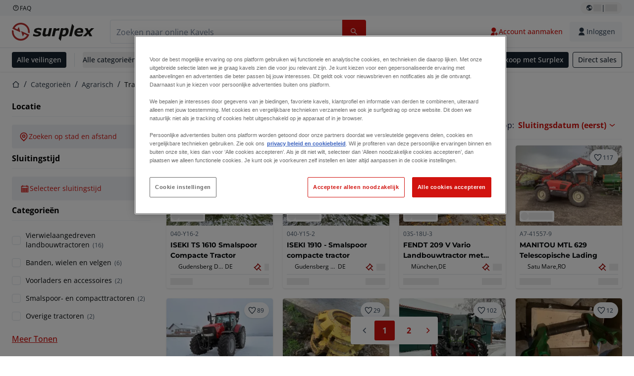

--- FILE ---
content_type: text/html; charset=utf-8
request_url: https://www.surplex.com/nl/c/agrarisch/tractoren/087e1bb8-5fb8-4e98-b5d8-1a0133422ae0
body_size: 63855
content:
<!DOCTYPE html><html translate="no" lang="nl"><head><meta charSet="utf-8" data-next-head=""/><meta name="viewport" content="width=device-width" data-next-head=""/><meta property="og:title" content="▷  Tractor: nu tweedehands in de veiling kopen" data-next-head=""/><meta name="twitter:title" content="▷  Tractor: nu tweedehands in de veiling kopen" data-next-head=""/><meta name="description" content="Gebruikte Tractoren: hoogwaardige Tractoren in ons aanbod ✅ Persoonlijk advies ✅ Méér dan 100.000 tevreden klanten ➤ surplex" data-next-head=""/><meta property="og:description" content="Gebruikte Tractoren: hoogwaardige Tractoren in ons aanbod ✅ Persoonlijk advies ✅ Méér dan 100.000 tevreden klanten ➤ surplex" data-next-head=""/><meta name="twitter:description" content="Gebruikte Tractoren: hoogwaardige Tractoren in ons aanbod ✅ Persoonlijk advies ✅ Méér dan 100.000 tevreden klanten ➤ surplex" data-next-head=""/><meta property="og:locale" content="nl" data-next-head=""/><meta property="og:type" content="article" data-next-head=""/><meta property="og:site_name" content="Surplex" data-next-head=""/><meta property="article:modified_time" content="2025-10-08T10:21:35Z" data-next-head=""/><meta property="article:publisher" content="" data-next-head=""/><meta name="twitter:card" content="summary" data-next-head=""/><link sizes="16x16" type="image/png" rel="icon" href="https://www.datocms-assets.com/144679/1730279871-favicon-32x32.png?auto=format&amp;h=16&amp;w=16" data-next-head=""/><link sizes="32x32" type="image/png" rel="icon" href="https://www.datocms-assets.com/144679/1730279871-favicon-32x32.png?auto=format&amp;h=32&amp;w=32" data-next-head=""/><link sizes="96x96" type="image/png" rel="icon" href="https://www.datocms-assets.com/144679/1730279871-favicon-32x32.png?auto=format&amp;h=96&amp;w=96" data-next-head=""/><link sizes="192x192" type="image/png" rel="icon" href="https://www.datocms-assets.com/144679/1730279871-favicon-32x32.png?auto=format&amp;h=192&amp;w=192" data-next-head=""/><title data-next-head="">▷  Tractor: nu tweedehands in de veiling kopen | Surplex</title><link rel="canonical" href="https://www.surplex.com/nl/c/agrarisch/tractoren/087e1bb8-5fb8-4e98-b5d8-1a0133422ae0" data-next-head=""/><link rel="alternate" hrefLang="en" href="https://www.surplex.com/en/c/agricultural/tractors/087e1bb8-5fb8-4e98-b5d8-1a0133422ae0" data-next-head=""/><link rel="alternate" hrefLang="de" href="https://www.surplex.com/c/landwirtschaftlich/traktoren/087e1bb8-5fb8-4e98-b5d8-1a0133422ae0" data-next-head=""/><link rel="alternate" hrefLang="fr" href="https://www.surplex.com/fr/c/agricole/tracteurs/087e1bb8-5fb8-4e98-b5d8-1a0133422ae0" data-next-head=""/><link rel="alternate" hrefLang="it" href="https://www.surplex.com/it/c/agricoltura/trattori/087e1bb8-5fb8-4e98-b5d8-1a0133422ae0" data-next-head=""/><link rel="alternate" hrefLang="es" href="https://www.surplex.com/es/c/agricultura/tractores/087e1bb8-5fb8-4e98-b5d8-1a0133422ae0" data-next-head=""/><link rel="alternate" hrefLang="pl" href="https://www.surplex.com/pl/c/rolnictwo/ciagniki/087e1bb8-5fb8-4e98-b5d8-1a0133422ae0" data-next-head=""/><link rel="alternate" hrefLang="ro" href="https://www.surplex.com/ro/c/agricultura/tractoare/087e1bb8-5fb8-4e98-b5d8-1a0133422ae0" data-next-head=""/><link rel="alternate" hrefLang="nl" href="https://www.surplex.com/nl/c/agrarisch/tractoren/087e1bb8-5fb8-4e98-b5d8-1a0133422ae0" data-next-head=""/><link data-next-font="size-adjust" rel="preconnect" href="/" crossorigin="anonymous"/><link rel="preload" href="https://www.surplex.com/_next/static/css/f1337edbf36219a9.css" as="style"/><link rel="preload" href="https://www.surplex.com/_next/static/css/b2b287e00471c9f8.css" as="style"/><meta name="sentry-trace" content="19f1e2deeb25edf6094df0033b989bb3-ed62aa639ba65be2-0"/><meta name="baggage" content="sentry-environment=production,sentry-release=08dc23afd02eb148201fff5844968e35f10c4d9b,sentry-public_key=aa1e5bcd64176a3b3246eb315a9ce2e8,sentry-trace_id=19f1e2deeb25edf6094df0033b989bb3,sentry-org_id=4508018193793024,sentry-sampled=false,sentry-sample_rand=0.669869971305018,sentry-sample_rate=0.02"/><link rel="stylesheet" href="https://www.surplex.com/_next/static/css/f1337edbf36219a9.css" data-n-g=""/><link rel="stylesheet" href="https://www.surplex.com/_next/static/css/b2b287e00471c9f8.css" data-n-p=""/><noscript data-n-css=""></noscript><script defer="" noModule="" src="https://www.surplex.com/_next/static/chunks/polyfills-42372ed130431b0a.js"></script><script src="/api/polyfills?locale=nl" defer="" data-nscript="beforeInteractive"></script><script id="one-trust" src="https://cdn.cookielaw.org/scripttemplates/otSDKStub.js" data-domain-script="019329e1-9c45-72b0-afb3-11c0e871f93d" data-document-language="true" defer="" data-nscript="beforeInteractive"></script><script src="https://www.surplex.com/_next/static/chunks/webpack-eed42278331c5585.js" defer=""></script><script src="https://www.surplex.com/_next/static/chunks/framework-1a24ce475fb8fb46.js" defer=""></script><script src="https://www.surplex.com/_next/static/chunks/main-c3c8ee9199953b94.js" defer=""></script><script src="https://www.surplex.com/_next/static/chunks/pages/_app-681c075776ee4b30.js" defer=""></script><script src="https://www.surplex.com/_next/static/chunks/9456-b9c6d91b4cdcf653.js" defer=""></script><script src="https://www.surplex.com/_next/static/chunks/2232-41bb92fd997f247a.js" defer=""></script><script src="https://www.surplex.com/_next/static/chunks/1303-df5f3b4392268228.js" defer=""></script><script src="https://www.surplex.com/_next/static/chunks/5902-c31c525b1cb9ca75.js" defer=""></script><script src="https://www.surplex.com/_next/static/chunks/2631-73cf63d56f708b18.js" defer=""></script><script src="https://www.surplex.com/_next/static/chunks/4689-b3bef28e4a4b1d98.js" defer=""></script><script src="https://www.surplex.com/_next/static/chunks/6986-fe813763acbdebea.js" defer=""></script><script src="https://www.surplex.com/_next/static/chunks/5088-b6100bfb8edd4e11.js" defer=""></script><script src="https://www.surplex.com/_next/static/chunks/pages/c/%5B...slugsAndId%5D-1e22a499c61c2f23.js" defer=""></script><script src="https://www.surplex.com/_next/static/BLy8lWY8mM6ISXR9zzwZQ/_buildManifest.js" defer=""></script><script src="https://www.surplex.com/_next/static/BLy8lWY8mM6ISXR9zzwZQ/_ssgManifest.js" defer=""></script></head><body><link rel="preload" as="image" href="https://www.datocms-assets.com/144679/1730283731-surplex.svg"/><link rel="preload" as="image" href="/assets/svg/app-store-badge-v2.svg"/><link rel="preload" as="image" href="/assets/svg/google-play-badge-v2.svg"/><link rel="preload" as="image" href="https://www.datocms-assets.com/144679/1692360176-przzelewy24.svg"/><link rel="preload" as="image" href="https://www.datocms-assets.com/144679/1692360174-ideal.svg"/><link rel="preload" as="image" href="https://www.datocms-assets.com/144679/1692360171-bancontact.svg"/><link rel="preload" as="image" href="https://www.datocms-assets.com/144679/1695375912-card-payment.svg"/><link rel="preload" as="image" href="https://www.datocms-assets.com/144679/1739863719-surplex-tbauctions_kleiner.svg"/><div id="__next"><div class="CoreStylesProvider_root__CKU7I"><div class="sticky left-0 top-0 z-[5] w-full" id="header-sticky"><header class="print:hidden"><div class="hidden md:block"><div class="bg-c-surface-sunken-default"><div class="w-full mx-auto max-w-screen-2xl px-4 md:px-6 flex justify-between py-1"><div class="flex flex-1 items-center gap-3"><a target="_blank" class="body-xs-regular flex items-center gap-1 text-c-text-neutral-obvious-default no-underline [&amp;&gt;svg]:size-4" href="https://help.surplex.com/hc/en-us"><svg class="inline align-text-top size-6"><use href="/assets/svg/icon-sprite-sheet.a8019ef632e962ef3d359003f5523487.svg#question-mark"></use></svg><span>FAQ</span></a></div><div class="flex"><div class="relative flex h-fit w-full justify-center"><button class="relative inline-flex items-center justify-center whitespace-nowrap transition-colors font-body text-label-default font-semibold leading-label-default tracking-label-default no-underline focus-visible:outline-none focus-visible:ring-2 focus-visible:ring-offset-2 disabled:pointer-events-none [&amp;.programmatic-focus]:outline-none [&amp;.programmatic-focus]:ring-2 [&amp;.programmatic-focus]:ring-offset-2 gap-2 px-2.5 py-3 [&amp;&gt;svg]:h-4 [&amp;&gt;svg]:w-4 rounded-full text-c-text-neutral-default [&amp;&gt;svg]:text-c-icon-neutral-default [@media(hover:hover)_and_(pointer:fine){&amp;:hover}]:text-c-text-neutral-default ring-c-stroke-neutral-default disabled:text-c-text-neutral-subtle-default [&amp;&gt;svg]:disabled:text-c-icon-neutral-default h-6 [@media(hover:hover)_and_(pointer:fine){&amp;:hover}]:bg-c-background-neutral-x-subtle-hover" data-cy="header-change-language-currency-button" type="button"><svg class="inline align-text-top size-6"><use href="/assets/svg/icon-sprite-sheet.a8019ef632e962ef3d359003f5523487.svg#earth-americas"></use></svg><span class="LoadingPlaceholderBar_loadingPlaceholderBar__V2Ssx relative block h-3.5 overflow-hidden bg-[rgba(0,0,0,0.08)] w-4"></span>| <span class="LoadingPlaceholderBar_loadingPlaceholderBar__V2Ssx relative block h-3.5 overflow-hidden bg-[rgba(0,0,0,0.08)] w-6"></span></button><div hidden="" class="absolute z-50 h-fit min-w-fit transition-all xl:right-0 xl:translate-x-0 md:top-[100%] right-0 translate-x-0"><div class="mt-2 rounded-lg border border-c-stroke-neutral-obvious-default bg-c-surface-default shadow"><div class="flex w-80 flex-col rounded-lg bg-c-surface-default px-5 pb-5 pt-3 shadow"><div class="mb-4 capitalize" data-cy="change-language-dropdown"><p class="Dropdown_label__97Wbd" id="language-switcher">Taal</p><div class="Dropdown_dropdown__GeEyw Dropdown_dropdownBackground__ot_SF"><button aria-expanded="false" aria-haspopup="listbox" aria-labelledby="language-switcher" class="Dropdown_button__qDYee capitalize" type="button" data-cy="change-language-dropdown-button"><span class="Dropdown_labelWrapper__5VFEL"><span class="flex size-5 items-center justify-start mr-3 w-5"><span class="IconFlag_fflag__jK2TE IconFlag_fflag-NL__BnqJK"></span></span><span class="Dropdown_buttonLabel__pyP3C">Nederlands</span><svg class="inline align-text-top size-6 Dropdown_chevronIcon__V7wA7"><use href="/assets/svg/icon-sprite-sheet.a8019ef632e962ef3d359003f5523487.svg#chevron-down"></use></svg></span></button><div class="Dropdown_options__x9N4v"><div class="Dropdown_searchWrapper__9Df7h"></div><ul aria-activedescendant="nl" role="listbox" tabindex="-1" class="Dropdown_optionsList__JwQ_T" data-cy="options"><li aria-selected="false" class="Dropdown_option__AIl4q" role="option"><span class="flex size-5 items-center justify-start mr-3 w-5 flex-shrink-0"><span class="IconFlag_fflag__jK2TE IconFlag_fflag-DE__hMciG"></span></span>Deutsch</li><li aria-selected="false" class="Dropdown_option__AIl4q" role="option"><span class="flex size-5 items-center justify-start mr-3 w-5 flex-shrink-0"><span class="IconFlag_fflag__jK2TE IconFlag_fflag-GB__AvebC"></span></span>English</li><li aria-selected="false" class="Dropdown_option__AIl4q" role="option"><span class="flex size-5 items-center justify-start mr-3 w-5 flex-shrink-0"><span class="IconFlag_fflag__jK2TE IconFlag_fflag-FR__KZUpY"></span></span>français</li><li aria-selected="true" class="Dropdown_option__AIl4q Dropdown_selected__j0Fkf" role="option"><span class="flex size-5 items-center justify-start mr-3 w-5 flex-shrink-0"><span class="IconFlag_fflag__jK2TE IconFlag_fflag-NL__BnqJK"></span></span>Nederlands</li><li aria-selected="false" class="Dropdown_option__AIl4q" role="option"><span class="flex size-5 items-center justify-start mr-3 w-5 flex-shrink-0"><span class="IconFlag_fflag__jK2TE IconFlag_fflag-PL__qHCPU"></span></span>polski</li><li aria-selected="false" class="Dropdown_option__AIl4q" role="option"><span class="flex size-5 items-center justify-start mr-3 w-5 flex-shrink-0"><span class="IconFlag_fflag__jK2TE IconFlag_fflag-IT__0hcB8"></span></span>italiano</li><li aria-selected="false" class="Dropdown_option__AIl4q" role="option"><span class="flex size-5 items-center justify-start mr-3 w-5 flex-shrink-0"><span class="IconFlag_fflag__jK2TE IconFlag_fflag-RO__aLcn7"></span></span>română</li><li aria-selected="false" class="Dropdown_option__AIl4q" role="option"><span class="flex size-5 items-center justify-start mr-3 w-5 flex-shrink-0"><span class="IconFlag_fflag__jK2TE IconFlag_fflag-ES__4m9Zr"></span></span>español</li></ul></div></div></div><div class="flex items-start gap-1"><svg class="inline align-text-top size-5 flex-shrink-0 text-c-icon-neutral-default"><use href="/assets/svg/icon-sprite-sheet.a8019ef632e962ef3d359003f5523487.svg#info"></use></svg><p class="body-s-regular text-c-text-neutral-default">Wisselkoersen worden dagelijks bijgewerkt, niet in realtime. Er kunnen extra bankkosten van toepassing zijn.</p></div></div></div></div></div></div></div></div></div><div class="block md:hidden"><div class="flex items-center px-0 py-2 bg-c-background-inverse-default pb-0"><header class="grid w-full items-center gap-3 px-4 grid-cols-[125px_1fr]"><a class="flex shrink-0" data-cy="logo-link" href="/nl"><span class="sr-only">Startpagina</span><img src="https://www.datocms-assets.com/144679/1730283731-surplex.svg" class="inline-block mx-0 my-1.5 max-h-10 w-full h-10 [display:unset] min-[980px]:hidden"/><img src="https://www.datocms-assets.com/144679/1730283731-surplex.svg" class="mx-0 my-1.5 max-h-10 w-full hidden min-[980px]:[display:unset]"/></a><div class="flex flex-row items-center justify-end gap-3"><a class="relative inline-flex items-center justify-center whitespace-nowrap transition-colors font-body text-label-default font-semibold leading-label-default tracking-label-default no-underline focus-visible:outline-none focus-visible:ring-2 focus-visible:ring-offset-2 disabled:pointer-events-none [&amp;.programmatic-focus]:outline-none [&amp;.programmatic-focus]:ring-2 [&amp;.programmatic-focus]:ring-offset-2 gap-2.5 [&amp;&gt;svg]:h-5 [&amp;&gt;svg]:w-5 rounded-full bg-c-background-brand-primary-default text-c-text-inverse-default [&amp;&gt;svg]:text-c-icon-inverse-default [@media(hover:hover)_and_(pointer:fine){&amp;:hover}]:bg-c-background-brand-primary-hover [@media(hover:hover)_and_(pointer:fine){&amp;:hover}]:text-c-text-inverse-default ring-c-stroke-brand-primary-default disabled:bg-c-background-neutral-subtle-default disabled:text-c-text-neutral-subtle-default [&amp;&gt;svg]:disabled:text-c-icon-neutral-default h-[34px] w-[34px] p-0" type="button" aria-label="Favorieten" href="/nl/account/my-lots"><svg class="inline align-text-top size-6"><use href="/assets/svg/icon-sprite-sheet.a8019ef632e962ef3d359003f5523487.svg#heart-filled"></use></svg></a><div class="relative"><button class="relative whitespace-nowrap transition-colors font-body text-label-default font-semibold leading-label-default tracking-label-default no-underline focus-visible:outline-none focus-visible:ring-2 focus-visible:ring-offset-2 disabled:pointer-events-none [&amp;.programmatic-focus]:outline-none [&amp;.programmatic-focus]:ring-2 [&amp;.programmatic-focus]:ring-offset-2 gap-2.5 [&amp;&gt;svg]:h-5 [&amp;&gt;svg]:w-5 bg-c-background-brand-primary-default text-c-text-inverse-default [&amp;&gt;svg]:text-c-icon-inverse-default [@media(hover:hover)_and_(pointer:fine){&amp;:hover}]:bg-c-background-brand-primary-hover [@media(hover:hover)_and_(pointer:fine){&amp;:hover}]:text-c-text-inverse-default ring-c-stroke-brand-primary-default disabled:bg-c-background-neutral-subtle-default disabled:text-c-text-neutral-subtle-default [&amp;&gt;svg]:disabled:text-c-icon-neutral-default flex h-[34px] w-[34px] items-center justify-center rounded-full p-0 md:h-[unset] md:w-[unset] md:rounded md:px-3.5 md:py-2.5" disabled="" data-cy="header-auth-button" type="button" aria-label="Inloggen"><svg class="inline align-text-top size-6"><use href="/assets/svg/icon-sprite-sheet.a8019ef632e962ef3d359003f5523487.svg#user-fill"></use></svg></button></div><button class="relative inline-flex items-center justify-center whitespace-nowrap transition-colors font-body text-label-default font-semibold leading-label-default tracking-label-default no-underline focus-visible:outline-none focus-visible:ring-2 focus-visible:ring-offset-2 disabled:pointer-events-none [&amp;.programmatic-focus]:outline-none [&amp;.programmatic-focus]:ring-2 [&amp;.programmatic-focus]:ring-offset-2 gap-2.5 [&amp;&gt;svg]:h-5 [&amp;&gt;svg]:w-5 rounded-full bg-c-background-brand-primary-default text-c-text-inverse-default [&amp;&gt;svg]:text-c-icon-inverse-default [@media(hover:hover)_and_(pointer:fine){&amp;:hover}]:bg-c-background-brand-primary-hover [@media(hover:hover)_and_(pointer:fine){&amp;:hover}]:text-c-text-inverse-default ring-c-stroke-brand-primary-default disabled:bg-c-background-neutral-subtle-default disabled:text-c-text-neutral-subtle-default [&amp;&gt;svg]:disabled:text-c-icon-neutral-default h-[34px] w-[34px] p-0" type="button"><svg class="inline align-text-top size-6"><use href="/assets/svg/icon-sprite-sheet.a8019ef632e962ef3d359003f5523487.svg#hamburger"></use></svg></button></div></header></div></div><div class="hidden md:block"><div class="flex items-center border-b border-solid border-c-stroke-neutral-default bg-c-background-inverse-default"><div class="w-full mx-auto max-w-screen-2xl px-4 md:px-6 grid items-center gap-8 py-2 grid-cols-[auto_1fr]"><a class="flex shrink-0" data-cy="logo-link" href="/nl"><span class="sr-only">Startpagina</span><img src="https://www.datocms-assets.com/144679/1730283731-surplex.svg" class="inline-block mx-0 my-1.5 max-h-10 w-full !m-0 h-10 [display:unset] min-[980px]:hidden"/><img src="https://www.datocms-assets.com/144679/1730283731-surplex.svg" class="mx-0 my-1.5 max-h-10 w-full !m-0 hidden min-[980px]:[display:unset]"/></a><div class="flex items-center justify-between gap-4"><div class="relative w-3/5 xl:w-2/4"><form class="SearchBar_root__UCrO6 grow md:relative"><div class="SearchBar_searchField__Y3B3m !pl-0 [&amp;_.input-wrapper]:m-0 [&amp;_div]:max-w-none [&amp;_input]:max-w-none [&amp;_svg]:w-[calc(1.5rem+theme(spacing.3))] [&amp;_svg]:border-c-stroke-neutral-default [&amp;_svg]:pl-3 [&amp;_svg]:border-l-0 !border-0 [&amp;&gt;button]:right-auto [&amp;&gt;button]:m-0 [&amp;&gt;button]:h-full [&amp;&gt;button]:rounded-r [&amp;&gt;input]:h-full [&amp;&gt;input]:rounded-l [&amp;&gt;input]:!border-solid [&amp;&gt;input]:!border-[1px] [&amp;:is(:hover,:focus,:focus-within)&gt;input]:!border-[1px] [&amp;:is(:hover,:focus,:focus-within)&gt;input]:!border-c-stroke-brand-primary-default [&amp;:is(:hover,:focus,:focus-within)&gt;input]:!text-c-text-neutral-obvious-default [&amp;:is(:hover,:focus,:focus-within)&gt;input::placeholder]:!text-c-text-brand-primary-default [&amp;&gt;input]:!border-c-stroke-neutral-default"><label for="search" class="sr-only">Zoekbalk<!-- --> </label><div class="Input_inputWrapper__KrQzd input-wrapper gap-2"><div class="Input_fieldWithIconWrapper__iHWw7 Input_maxWidth__SxaNM SearchBar_searchField__Y3B3m !pl-0 [&amp;_.input-wrapper]:m-0 [&amp;_div]:max-w-none [&amp;_input]:max-w-none [&amp;_svg]:w-[calc(1.5rem+theme(spacing.3))] [&amp;_svg]:border-c-stroke-neutral-default [&amp;_svg]:pl-3 [&amp;_svg]:border-l-0 !border-0 [&amp;&gt;button]:right-auto [&amp;&gt;button]:m-0 [&amp;&gt;button]:h-full [&amp;&gt;button]:rounded-r [&amp;&gt;input]:h-full [&amp;&gt;input]:rounded-l [&amp;&gt;input]:!border-solid [&amp;&gt;input]:!border-[1px] [&amp;:is(:hover,:focus,:focus-within)&gt;input]:!border-[1px] [&amp;:is(:hover,:focus,:focus-within)&gt;input]:!border-c-stroke-brand-primary-default [&amp;:is(:hover,:focus,:focus-within)&gt;input]:!text-c-text-neutral-obvious-default [&amp;:is(:hover,:focus,:focus-within)&gt;input::placeholder]:!text-c-text-brand-primary-default [&amp;&gt;input]:!border-c-stroke-neutral-default"><input aria-invalid="false" class="Input_common__Iv_iX Input_input__v48Bc" id="search" placeholder="Zoeken naar online Kavels" type="search" autoComplete="off" maxLength="100" data-cy="header-search-input" name="search" value=""/><button class="relative inline-flex items-center justify-center whitespace-nowrap transition-colors font-body text-label-default font-semibold leading-label-default tracking-label-default no-underline focus-visible:outline-none focus-visible:ring-2 focus-visible:ring-offset-2 disabled:pointer-events-none [&amp;.programmatic-focus]:outline-none [&amp;.programmatic-focus]:ring-2 [&amp;.programmatic-focus]:ring-offset-2 h-10 gap-2.5 px-3.5 py-3.5 [&amp;&gt;svg]:h-5 [&amp;&gt;svg]:w-5 rounded bg-c-background-brand-primary-default text-c-text-inverse-default [&amp;&gt;svg]:text-c-icon-inverse-default [@media(hover:hover)_and_(pointer:fine){&amp;:hover}]:bg-c-background-brand-primary-hover [@media(hover:hover)_and_(pointer:fine){&amp;:hover}]:text-c-text-inverse-default ring-c-stroke-brand-primary-default disabled:bg-c-background-neutral-subtle-default disabled:text-c-text-neutral-subtle-default [&amp;&gt;svg]:disabled:text-c-icon-neutral-default Input_iconButton__8YwPz" data-cy="header-search-input-button" type="button" aria-label="Zoekbalk"><svg class="inline align-text-top size-6"><use href="/assets/svg/icon-sprite-sheet.a8019ef632e962ef3d359003f5523487.svg#search"></use></svg></button></div></div></div><div></div></form></div><div class="flex items-center gap-2"><a class="relative inline-flex items-center justify-center whitespace-nowrap transition-colors font-body text-label-default font-semibold leading-label-default tracking-label-default no-underline focus-visible:outline-none focus-visible:ring-2 focus-visible:ring-offset-2 disabled:pointer-events-none [&amp;.programmatic-focus]:outline-none [&amp;.programmatic-focus]:ring-2 [&amp;.programmatic-focus]:ring-offset-2 h-10 gap-2.5 px-3.5 py-3.5 [&amp;&gt;svg]:h-5 [&amp;&gt;svg]:w-5 rounded-full text-c-text-brand-primary-default [&amp;&gt;svg]:text-c-icon-brand-primary-default [@media(hover:hover)_and_(pointer:fine){&amp;:hover}]:bg-c-background-brand-primary-x-subtle-default [@media(hover:hover)_and_(pointer:fine){&amp;:hover}]:text-c-text-brand-primary-hover [&amp;&gt;svg]:[@media(hover:hover)_and_(pointer:fine){&amp;:hover}]:text-c-icon-brand-primary-hover ring-c-stroke-brand-primary-default disabled:text-c-text-neutral-subtle-default [&amp;&gt;svg]:disabled:text-c-icon-neutral-default" data-cy="header-create-account-button" type="button" href="/nl/signup?callbackUrl=%2Fnl%2Fauth%2Fcompletion%3FredirectPath%3D%2Fc%2Fagrarisch%2Ftractoren%2F087e1bb8-5fb8-4e98-b5d8-1a0133422ae0"><svg class="inline align-text-top size-6"><use href="/assets/svg/icon-sprite-sheet.a8019ef632e962ef3d359003f5523487.svg#user-add-fill"></use></svg>Account aanmaken</a><div class="relative"><button class="relative whitespace-nowrap transition-colors font-body text-label-default font-semibold leading-label-default tracking-label-default no-underline focus-visible:outline-none focus-visible:ring-2 focus-visible:ring-offset-2 disabled:pointer-events-none [&amp;.programmatic-focus]:outline-none [&amp;.programmatic-focus]:ring-2 [&amp;.programmatic-focus]:ring-offset-2 gap-2.5 [&amp;&gt;svg]:h-5 [&amp;&gt;svg]:w-5 bg-c-background-brand-primary-default text-c-text-inverse-default [&amp;&gt;svg]:text-c-icon-inverse-default [@media(hover:hover)_and_(pointer:fine){&amp;:hover}]:bg-c-background-brand-primary-hover [@media(hover:hover)_and_(pointer:fine){&amp;:hover}]:text-c-text-inverse-default ring-c-stroke-brand-primary-default disabled:bg-c-background-neutral-subtle-default disabled:text-c-text-neutral-subtle-default [&amp;&gt;svg]:disabled:text-c-icon-neutral-default flex h-[34px] w-[34px] items-center justify-center rounded-full p-0 md:h-[unset] md:w-[unset] md:rounded md:px-3.5 md:py-2.5" disabled="" data-cy="header-auth-button" type="button" aria-label="Inloggen"><svg class="inline align-text-top size-6"><use href="/assets/svg/icon-sprite-sheet.a8019ef632e962ef3d359003f5523487.svg#user-fill"></use></svg>Inloggen</button></div></div></div></div></div></div><div class="block md:hidden"><div class="w-full bg-c-surface-default px-4 py-3 shadow-sm"><form class="SearchBar_root__UCrO6 grow md:relative"><div class="SearchBar_searchField__Y3B3m !pl-0 [&amp;_.input-wrapper]:m-0 [&amp;_div]:max-w-none [&amp;_input]:max-w-none [&amp;_svg]:w-[calc(1.5rem+theme(spacing.3))] [&amp;_svg]:border-c-stroke-neutral-default [&amp;_svg]:pl-3 [&amp;_svg]:border-l-0 !border-0 [&amp;&gt;button]:right-auto [&amp;&gt;button]:m-0 [&amp;&gt;button]:h-full [&amp;&gt;button]:rounded-r [&amp;&gt;input::placeholder]:text-c-text-neutral-subtle-focus [&amp;&gt;input]:h-full [&amp;&gt;input]:rounded-l [&amp;&gt;input]:!border-[1px] [&amp;&gt;input]:!border-solid [&amp;&gt;input]:!border-c-stroke-neutral-subtle-default [&amp;&gt;input]:bg-c-background-brand-primary-x-subtle-default"><label for="search" class="sr-only">Zoekbalk<!-- --> </label><div class="Input_inputWrapper__KrQzd input-wrapper gap-2"><div class="Input_fieldWithIconWrapper__iHWw7 Input_maxWidth__SxaNM SearchBar_searchField__Y3B3m !pl-0 [&amp;_.input-wrapper]:m-0 [&amp;_div]:max-w-none [&amp;_input]:max-w-none [&amp;_svg]:w-[calc(1.5rem+theme(spacing.3))] [&amp;_svg]:border-c-stroke-neutral-default [&amp;_svg]:pl-3 [&amp;_svg]:border-l-0 !border-0 [&amp;&gt;button]:right-auto [&amp;&gt;button]:m-0 [&amp;&gt;button]:h-full [&amp;&gt;button]:rounded-r [&amp;&gt;input::placeholder]:text-c-text-neutral-subtle-focus [&amp;&gt;input]:h-full [&amp;&gt;input]:rounded-l [&amp;&gt;input]:!border-[1px] [&amp;&gt;input]:!border-solid [&amp;&gt;input]:!border-c-stroke-neutral-subtle-default [&amp;&gt;input]:bg-c-background-brand-primary-x-subtle-default"><input aria-invalid="false" class="Input_common__Iv_iX Input_input__v48Bc" id="search" placeholder="Zoeken naar online Kavels" type="search" autoComplete="off" maxLength="100" data-cy="mobile-header-search-input" name="search" value=""/><button class="relative inline-flex items-center justify-center whitespace-nowrap transition-colors font-body text-label-default font-semibold leading-label-default tracking-label-default no-underline focus-visible:outline-none focus-visible:ring-2 focus-visible:ring-offset-2 disabled:pointer-events-none [&amp;.programmatic-focus]:outline-none [&amp;.programmatic-focus]:ring-2 [&amp;.programmatic-focus]:ring-offset-2 h-10 gap-2.5 px-3.5 py-3.5 [&amp;&gt;svg]:h-5 [&amp;&gt;svg]:w-5 rounded bg-c-background-brand-primary-default text-c-text-inverse-default [&amp;&gt;svg]:text-c-icon-inverse-default [@media(hover:hover)_and_(pointer:fine){&amp;:hover}]:bg-c-background-brand-primary-hover [@media(hover:hover)_and_(pointer:fine){&amp;:hover}]:text-c-text-inverse-default ring-c-stroke-brand-primary-default disabled:bg-c-background-neutral-subtle-default disabled:text-c-text-neutral-subtle-default [&amp;&gt;svg]:disabled:text-c-icon-neutral-default Input_iconButton__8YwPz" data-cy="mobile-header-search-input-button" type="button" aria-label="Zoekbalk"><svg class="inline align-text-top size-6"><use href="/assets/svg/icon-sprite-sheet.a8019ef632e962ef3d359003f5523487.svg#search"></use></svg></button></div></div></div><div></div></form></div></div><div class="hidden md:block"><div class="relative bg-c-surface-default shadow-sm"><div class="w-full mx-auto max-w-screen-2xl px-4 md:px-6 flex flex-1 justify-between overflow-hidden py-2"><div class="flex flex-grow items-center space-x-4 overflow-hidden"><a class="relative inline-flex items-center justify-center whitespace-nowrap transition-colors font-body text-label-default font-semibold leading-label-default tracking-label-default no-underline focus-visible:outline-none focus-visible:ring-2 focus-visible:ring-offset-2 disabled:pointer-events-none [&amp;.programmatic-focus]:outline-none [&amp;.programmatic-focus]:ring-2 [&amp;.programmatic-focus]:ring-offset-2 h-8 gap-2 px-2.5 py-3 [&amp;&gt;svg]:h-4 [&amp;&gt;svg]:w-4 rounded bg-c-background-brand-secondary-default text-c-text-inverse-default [&amp;&gt;svg]:text-c-icon-inverse-default [@media(hover:hover)_and_(pointer:fine){&amp;:hover}]:bg-c-background-brand-secondary-hover [@media(hover:hover)_and_(pointer:fine){&amp;:hover}]:text-c-text-inverse-default ring-c-stroke-brand-secondary-default disabled:bg-c-background-neutral-subtle-default disabled:text-c-text-neutral-subtle-default [&amp;&gt;svg]:disabled:text-c-icon-neutral-default" data-cy="header-all-auctions-button" type="button" href="/nl/auctions">Alle veilingen</a><span class="block h-7 w-px bg-c-background-neutral-default"></span><button class="relative inline-flex items-center justify-center whitespace-nowrap transition-colors font-body text-label-default font-semibold leading-label-default tracking-label-default no-underline focus-visible:outline-none focus-visible:ring-2 focus-visible:ring-offset-2 disabled:pointer-events-none [&amp;.programmatic-focus]:outline-none [&amp;.programmatic-focus]:ring-2 [&amp;.programmatic-focus]:ring-offset-2 h-8 gap-2 [&amp;&gt;svg]:h-4 [&amp;&gt;svg]:w-4 rounded text-c-text-brand-secondary-default [&amp;&gt;svg]:text-c-icon-brand-secondary-default [@media(hover:hover)_and_(pointer:fine){&amp;:hover}]:bg-c-background-brand-secondary-x-subtle-default [@media(hover:hover)_and_(pointer:fine){&amp;:hover}]:text-c-text-brand-secondary-hover [&amp;&gt;svg]:[@media(hover:hover)_and_(pointer:fine){&amp;:hover}]:text-c-icon-brand-secondary-hover ring-c-stroke-brand-secondary-default disabled:text-c-text-neutral-subtle-default [&amp;&gt;svg]:disabled:text-c-icon-neutral-default flex-shrink-0 flex-nowrap p-0 hover:!bg-c-transparent" data-cy="header-all-categories-dropdown" type="button">Alle categorieën<svg class="inline align-text-top size-6 mt-px !size-6 !text-c-icon-neutral-default"><use href="/assets/svg/icon-sprite-sheet.a8019ef632e962ef3d359003f5523487.svg#chevron-down"></use></svg></button><div class="flex h-[1.1rem] flex-wrap items-center space-x-4 overflow-hidden"><a target="_self" class="label text-c-text-neutral-obvious-default no-underline hover:text-c-text-neutral-obvious-hover" href="/nl/c/metaalbewerking/0d91005a-fa8e-4e8f-98b1-f4854018329f"><span>Metaalbewerking</span></a><a target="_self" class="label text-c-text-neutral-obvious-default no-underline hover:text-c-text-neutral-obvious-hover" href="/nl/c/houtbewerking/41176767-df26-4cea-80b5-3024e6ab4916"><span>Houtbewerking</span></a><a target="_self" class="label text-c-text-neutral-obvious-default no-underline hover:text-c-text-neutral-obvious-hover" href="/nl/c/bouw-en-grondverzet/f77365fe-eaa8-42d1-97fc-b14d0111160c"><span>Bouw</span></a><a target="_self" class="label text-c-text-neutral-obvious-default no-underline hover:text-c-text-neutral-obvious-hover" href="/nl/c/meer-industriele-categorieen/6319e404-42d1-4701-87a1-7597c57a4907"><span>Meer industriële categorieën</span></a><a target="_self" class="label text-c-text-neutral-obvious-default no-underline hover:text-c-text-neutral-obvious-hover" href="/nl/c/transport-en-logistiek/22430513-5e00-4758-9889-a4e52c0bb221"><span>Transport en logistiek</span></a><a target="_self" class="label text-c-text-neutral-obvious-default no-underline hover:text-c-text-neutral-obvious-hover" href="/nl/c/agrarisch/ca789c2c-b997-4f21-81d4-0bf285aca622"><span>Agrarisch</span></a></div></div><div class="flex flex-shrink-0 items-center space-x-2"><a target="_self" class="relative inline-flex items-center justify-center whitespace-nowrap transition-colors font-body text-label-default font-semibold leading-label-default tracking-label-default no-underline focus-visible:outline-none focus-visible:ring-2 focus-visible:ring-offset-2 disabled:pointer-events-none [&amp;.programmatic-focus]:outline-none [&amp;.programmatic-focus]:ring-2 [&amp;.programmatic-focus]:ring-offset-2 h-8 gap-2 px-2.5 py-3 [&amp;&gt;svg]:h-4 [&amp;&gt;svg]:w-4 rounded bg-c-background-neutral-x-obvious-default text-c-text-inverse-default [&amp;&gt;svg]:text-c-icon-inverse-default [@media(hover:hover)_and_(pointer:fine){&amp;:hover}]:bg-c-background-neutral-x-obvious-hover [@media(hover:hover)_and_(pointer:fine){&amp;:hover}]:text-c-text-inverse-default ring-c-stroke-neutral-x-obvious-default disabled:bg-c-background-neutral-subtle-default disabled:text-c-text-neutral-subtle-default [&amp;&gt;svg]:disabled:text-c-icon-neutral-default" type="button" href="/nl/broker"><span class="flex-shrink overflow-hidden text-ellipsis whitespace-nowrap">Verkoop met Surplex</span></a><a target="_self" class="relative inline-flex items-center justify-center whitespace-nowrap transition-colors font-body text-label-default font-semibold leading-label-default tracking-label-default no-underline focus-visible:outline-none focus-visible:ring-2 focus-visible:ring-offset-2 disabled:pointer-events-none [&amp;.programmatic-focus]:outline-none [&amp;.programmatic-focus]:ring-2 [&amp;.programmatic-focus]:ring-offset-2 bg-transparent border border-solid h-8 gap-2 px-2.5 py-3 [&amp;&gt;svg]:h-4 [&amp;&gt;svg]:w-4 rounded border-c-stroke-brand-secondary-default text-c-text-brand-secondary-default [&amp;&gt;svg]:text-c-icon-brand-secondary-default [@media(hover:hover)_and_(pointer:fine){&amp;:hover}]:border-c-stroke-brand-secondary-hover [@media(hover:hover)_and_(pointer:fine){&amp;:hover}]:text-c-text-brand-secondary-hover ring-c-stroke-brand-secondary-default disabled:border-c-stroke-neutral-disabled disabled:text-c-text-neutral-subtle-default [&amp;&gt;svg]:disabled:text-c-icon-neutral-default" type="button" href="/nl/direct-sales"><span class="flex-shrink overflow-hidden text-ellipsis whitespace-nowrap">Direct sales</span></a></div></div><div class="hidden"><div class="absolute bottom-[-70%] left-0 mt-6 flex max-h-[300px] flex-row rounded-md bg-c-surface-default shadow-xl md:bottom-[unset] !mt-0 !left-1/2 transform -translate-x-1/2 w-full max-w-screen-xl !z-[3] z-[3]"><div class="scroll grow basis-0 overflow-y-auto border-r border-c-stroke-neutral-subtle-default p-5" data-cy="category-dropdown-main-categories-list"><button class="group w-full cursor-pointer border-0 bg-[initial] p-0.5"><span class="flex w-full flex-row items-center justify-between rounded-md py-2 pl-3 pr-2 transition-colors duration-200 ease-in min-[981px]:pl-4 group-hover:bg-inherit bg-c-background-brand-primary-x-subtle-default text-c-text-brand-primary-obvious-default"><div class="body-m-medium min-[981px]:body-s-medium grow text-start">Metaalbewerking</div><svg class="inline align-text-top size-6"><use href="/assets/svg/icon-sprite-sheet.a8019ef632e962ef3d359003f5523487.svg#chevron-right"></use></svg></span></button><button class="group w-full cursor-pointer border-0 bg-[initial] p-0.5"><span class="flex w-full flex-row items-center justify-between rounded-md bg-[initial] py-2 pl-3 pr-2 transition-colors duration-200 ease-in group-hover:bg-c-background-neutral-subtle-default min-[981px]:pl-4"><div class="body-m-medium min-[981px]:body-s-medium grow text-start">Houtbewerking</div><svg class="inline align-text-top size-6"><use href="/assets/svg/icon-sprite-sheet.a8019ef632e962ef3d359003f5523487.svg#chevron-right"></use></svg></span></button><button class="group w-full cursor-pointer border-0 bg-[initial] p-0.5"><span class="flex w-full flex-row items-center justify-between rounded-md bg-[initial] py-2 pl-3 pr-2 transition-colors duration-200 ease-in group-hover:bg-c-background-neutral-subtle-default min-[981px]:pl-4"><div class="body-m-medium min-[981px]:body-s-medium grow text-start">Bouw en grondverzet</div><svg class="inline align-text-top size-6"><use href="/assets/svg/icon-sprite-sheet.a8019ef632e962ef3d359003f5523487.svg#chevron-right"></use></svg></span></button><button class="group w-full cursor-pointer border-0 bg-[initial] p-0.5"><span class="flex w-full flex-row items-center justify-between rounded-md bg-[initial] py-2 pl-3 pr-2 transition-colors duration-200 ease-in group-hover:bg-c-background-neutral-subtle-default min-[981px]:pl-4"><div class="body-m-medium min-[981px]:body-s-medium grow text-start">Meer industriële categorieën</div><svg class="inline align-text-top size-6"><use href="/assets/svg/icon-sprite-sheet.a8019ef632e962ef3d359003f5523487.svg#chevron-right"></use></svg></span></button><button class="group w-full cursor-pointer border-0 bg-[initial] p-0.5"><span class="flex w-full flex-row items-center justify-between rounded-md bg-[initial] py-2 pl-3 pr-2 transition-colors duration-200 ease-in group-hover:bg-c-background-neutral-subtle-default min-[981px]:pl-4"><div class="body-m-medium min-[981px]:body-s-medium grow text-start">Transport en logistiek</div><svg class="inline align-text-top size-6"><use href="/assets/svg/icon-sprite-sheet.a8019ef632e962ef3d359003f5523487.svg#chevron-right"></use></svg></span></button><button class="group w-full cursor-pointer border-0 bg-[initial] p-0.5"><span class="flex w-full flex-row items-center justify-between rounded-md bg-[initial] py-2 pl-3 pr-2 transition-colors duration-200 ease-in group-hover:bg-c-background-neutral-subtle-default min-[981px]:pl-4"><div class="body-m-medium min-[981px]:body-s-medium grow text-start">Gereedschap</div><svg class="inline align-text-top size-6"><use href="/assets/svg/icon-sprite-sheet.a8019ef632e962ef3d359003f5523487.svg#chevron-right"></use></svg></span></button><button class="group w-full cursor-pointer border-0 bg-[initial] p-0.5"><span class="flex w-full flex-row items-center justify-between rounded-md bg-[initial] py-2 pl-3 pr-2 transition-colors duration-200 ease-in group-hover:bg-c-background-neutral-subtle-default min-[981px]:pl-4"><div class="body-m-medium min-[981px]:body-s-medium grow text-start">Agrarisch</div><svg class="inline align-text-top size-6"><use href="/assets/svg/icon-sprite-sheet.a8019ef632e962ef3d359003f5523487.svg#chevron-right"></use></svg></span></button><button class="group w-full cursor-pointer border-0 bg-[initial] p-0.5"><span class="flex w-full flex-row items-center justify-between rounded-md bg-[initial] py-2 pl-3 pr-2 transition-colors duration-200 ease-in group-hover:bg-c-background-neutral-subtle-default min-[981px]:pl-4"><div class="body-m-medium min-[981px]:body-s-medium grow text-start">Retail en Office</div><svg class="inline align-text-top size-6"><use href="/assets/svg/icon-sprite-sheet.a8019ef632e962ef3d359003f5523487.svg#chevron-right"></use></svg></span></button></div><div class="scroll grow-[2] basis-0 overflow-y-auto px-4 py-6 block" data-cy="category-dropdown-sub-categories-list"><div class="pl-4"><div class="heading-4 text-c-text-neutral-obvious-default">Metaalbewerking</div><a class="body-xs-bold block py-3 text-c-text-brand-primary-default no-underline transition-colors hover:cursor-pointer hover:text-c-text-brand-primary-obvious-default min-[981px]:mb-5 min-[981px]:mt-3 min-[981px]:py-0" data-cy="category-dropdown-sub-categories-all-button" href="/nl/c/metaalbewerking/0d91005a-fa8e-4e8f-98b1-f4854018329f">TOON ALLES</a></div><div class="grid grid-cols-2 gap-x-3"><a class="body-m-medium min-[981px]:body-s-medium group ml-0 flex w-full cursor-pointer self-center p-0.5 text-left text-[inherit] no-underline" href="/nl/c/metaalbewerking/buig-en-vouwmachines/7e2a2a30-1876-48e5-a4fb-c0edda7b0f7a"><span class="w-full rounded-md py-2 pl-3 pr-2 group-hover:text-c-text-brand-primary-default min-[981px]:pl-4 min-[981px]:group-hover:bg-c-background-neutral-subtle-default min-[981px]:group-focus:bg-c-background-neutral-subtle-default">Buig- en vouwmachines</span></a><a class="body-m-medium min-[981px]:body-s-medium group ml-0 flex w-full cursor-pointer self-center p-0.5 text-left text-[inherit] no-underline" href="/nl/c/metaalbewerking/kotterbanken/5c624fea-b5f4-44a7-b9d5-e3a8e808ad93"><span class="w-full rounded-md py-2 pl-3 pr-2 group-hover:text-c-text-brand-primary-default min-[981px]:pl-4 min-[981px]:group-hover:bg-c-background-neutral-subtle-default min-[981px]:group-focus:bg-c-background-neutral-subtle-default">Kotterbanken</span></a><a class="body-m-medium min-[981px]:body-s-medium group ml-0 flex w-full cursor-pointer self-center p-0.5 text-left text-[inherit] no-underline" href="/nl/c/metaalbewerking/cnc-bewerkingscentra/1d45f836-01a7-47f3-a0db-f6af904abeea"><span class="w-full rounded-md py-2 pl-3 pr-2 group-hover:text-c-text-brand-primary-default min-[981px]:pl-4 min-[981px]:group-hover:bg-c-background-neutral-subtle-default min-[981px]:group-focus:bg-c-background-neutral-subtle-default">CNC-bewerkingscentra</span></a><a class="body-m-medium min-[981px]:body-s-medium group ml-0 flex w-full cursor-pointer self-center p-0.5 text-left text-[inherit] no-underline" href="/nl/c/metaalbewerking/snijmachines/286fab9c-7040-45e5-89cc-df8a38b7567b"><span class="w-full rounded-md py-2 pl-3 pr-2 group-hover:text-c-text-brand-primary-default min-[981px]:pl-4 min-[981px]:group-hover:bg-c-background-neutral-subtle-default min-[981px]:group-focus:bg-c-background-neutral-subtle-default">Snijmachines</span></a><a class="body-m-medium min-[981px]:body-s-medium group ml-0 flex w-full cursor-pointer self-center p-0.5 text-left text-[inherit] no-underline" href="/nl/c/metaalbewerking/boormachines/a1717566-c049-428c-9085-97b0122ed0a0"><span class="w-full rounded-md py-2 pl-3 pr-2 group-hover:text-c-text-brand-primary-default min-[981px]:pl-4 min-[981px]:group-hover:bg-c-background-neutral-subtle-default min-[981px]:group-focus:bg-c-background-neutral-subtle-default">Boormachines</span></a><a class="body-m-medium min-[981px]:body-s-medium group ml-0 flex w-full cursor-pointer self-center p-0.5 text-left text-[inherit] no-underline" href="/nl/c/metaalbewerking/smeedmachines/2c85046b-bd60-43a6-a96f-96b8951448cf"><span class="w-full rounded-md py-2 pl-3 pr-2 group-hover:text-c-text-brand-primary-default min-[981px]:pl-4 min-[981px]:group-hover:bg-c-background-neutral-subtle-default min-[981px]:group-focus:bg-c-background-neutral-subtle-default">Smeedmachines</span></a><a class="body-m-medium min-[981px]:body-s-medium group ml-0 flex w-full cursor-pointer self-center p-0.5 text-left text-[inherit] no-underline" href="/nl/c/metaalbewerking/edm-machines/a4d5b466-38d1-4552-a4db-e59d0174ceac"><span class="w-full rounded-md py-2 pl-3 pr-2 group-hover:text-c-text-brand-primary-default min-[981px]:pl-4 min-[981px]:group-hover:bg-c-background-neutral-subtle-default min-[981px]:group-focus:bg-c-background-neutral-subtle-default">EDM-machines</span></a><a class="body-m-medium min-[981px]:body-s-medium group ml-0 flex w-full cursor-pointer self-center p-0.5 text-left text-[inherit] no-underline" href="/nl/c/metaalbewerking/gieterijmachines/0b68d29a-071f-4742-9651-e07ef9646070"><span class="w-full rounded-md py-2 pl-3 pr-2 group-hover:text-c-text-brand-primary-default min-[981px]:pl-4 min-[981px]:group-hover:bg-c-background-neutral-subtle-default min-[981px]:group-focus:bg-c-background-neutral-subtle-default">Gieterijmachines</span></a><a class="body-m-medium min-[981px]:body-s-medium group ml-0 flex w-full cursor-pointer self-center p-0.5 text-left text-[inherit] no-underline" href="/nl/c/metaalbewerking/tandwielvormmachines/f1308be1-cce4-44a4-9703-f9ec93efa3f1"><span class="w-full rounded-md py-2 pl-3 pr-2 group-hover:text-c-text-brand-primary-default min-[981px]:pl-4 min-[981px]:group-hover:bg-c-background-neutral-subtle-default min-[981px]:group-focus:bg-c-background-neutral-subtle-default">Tandwielvormmachines</span></a><a class="body-m-medium min-[981px]:body-s-medium group ml-0 flex w-full cursor-pointer self-center p-0.5 text-left text-[inherit] no-underline" href="/nl/c/metaalbewerking/slijpmachines/a07e7f45-87b7-463d-a663-df4fb0a2229d"><span class="w-full rounded-md py-2 pl-3 pr-2 group-hover:text-c-text-brand-primary-default min-[981px]:pl-4 min-[981px]:group-hover:bg-c-background-neutral-subtle-default min-[981px]:group-focus:bg-c-background-neutral-subtle-default">Slijpmachines</span></a><a class="body-m-medium min-[981px]:body-s-medium group ml-0 flex w-full cursor-pointer self-center p-0.5 text-left text-[inherit] no-underline" href="/nl/c/metaalbewerking/draaibanken/8a792e93-9ee7-4f40-853a-3508147725de"><span class="w-full rounded-md py-2 pl-3 pr-2 group-hover:text-c-text-brand-primary-default min-[981px]:pl-4 min-[981px]:group-hover:bg-c-background-neutral-subtle-default min-[981px]:group-focus:bg-c-background-neutral-subtle-default">Draaibanken</span></a><a class="body-m-medium min-[981px]:body-s-medium group ml-0 flex w-full cursor-pointer self-center p-0.5 text-left text-[inherit] no-underline" href="/nl/c/metaalbewerking/machineonderdelen-gereedschappen-en-accessoires/c38d51c8-4dd1-4c06-aed2-84ec2749ce28"><span class="w-full rounded-md py-2 pl-3 pr-2 group-hover:text-c-text-brand-primary-default min-[981px]:pl-4 min-[981px]:group-hover:bg-c-background-neutral-subtle-default min-[981px]:group-focus:bg-c-background-neutral-subtle-default">Machineonderdelen, gereedschappen en accessoires</span></a><a class="body-m-medium min-[981px]:body-s-medium group ml-0 flex w-full cursor-pointer self-center p-0.5 text-left text-[inherit] no-underline" href="/nl/c/metaalbewerking/meten-en-testen/eea39ef5-70ae-4960-b4c7-60f767c0aff7"><span class="w-full rounded-md py-2 pl-3 pr-2 group-hover:text-c-text-brand-primary-default min-[981px]:pl-4 min-[981px]:group-hover:bg-c-background-neutral-subtle-default min-[981px]:group-focus:bg-c-background-neutral-subtle-default">Meten en testen</span></a><a class="body-m-medium min-[981px]:body-s-medium group ml-0 flex w-full cursor-pointer self-center p-0.5 text-left text-[inherit] no-underline" href="/nl/c/metaalbewerking/metalen-voorraad/c0e9e1f0-bf50-43de-87b4-bb18722e1793"><span class="w-full rounded-md py-2 pl-3 pr-2 group-hover:text-c-text-brand-primary-default min-[981px]:pl-4 min-[981px]:group-hover:bg-c-background-neutral-subtle-default min-[981px]:group-focus:bg-c-background-neutral-subtle-default">Metalen voorraad</span></a><a class="body-m-medium min-[981px]:body-s-medium group ml-0 flex w-full cursor-pointer self-center p-0.5 text-left text-[inherit] no-underline" href="/nl/c/metaalbewerking/oppervlaktebehandeling-van-metaal/2cf0a09f-5b18-4d9f-b616-1b1ca638a6c7"><span class="w-full rounded-md py-2 pl-3 pr-2 group-hover:text-c-text-brand-primary-default min-[981px]:pl-4 min-[981px]:group-hover:bg-c-background-neutral-subtle-default min-[981px]:group-focus:bg-c-background-neutral-subtle-default">Oppervlaktebehandeling van metaal</span></a><a class="body-m-medium min-[981px]:body-s-medium group ml-0 flex w-full cursor-pointer self-center p-0.5 text-left text-[inherit] no-underline" href="/nl/c/metaalbewerking/freesmachines/6eb371ef-3eaa-4669-ab21-d7cc68ed2251"><span class="w-full rounded-md py-2 pl-3 pr-2 group-hover:text-c-text-brand-primary-default min-[981px]:pl-4 min-[981px]:group-hover:bg-c-background-neutral-subtle-default min-[981px]:group-focus:bg-c-background-neutral-subtle-default">Freesmachines</span></a><a class="body-m-medium min-[981px]:body-s-medium group ml-0 flex w-full cursor-pointer self-center p-0.5 text-left text-[inherit] no-underline" href="/nl/c/metaalbewerking/persen/a7bd099d-5930-48b9-b913-f7ef94a5618d"><span class="w-full rounded-md py-2 pl-3 pr-2 group-hover:text-c-text-brand-primary-default min-[981px]:pl-4 min-[981px]:group-hover:bg-c-background-neutral-subtle-default min-[981px]:group-focus:bg-c-background-neutral-subtle-default">Persen</span></a><a class="body-m-medium min-[981px]:body-s-medium group ml-0 flex w-full cursor-pointer self-center p-0.5 text-left text-[inherit] no-underline" href="/nl/c/metaalbewerking/productielijnen/389b7cfe-3f9c-4e44-8341-c9f892f3a909"><span class="w-full rounded-md py-2 pl-3 pr-2 group-hover:text-c-text-brand-primary-default min-[981px]:pl-4 min-[981px]:group-hover:bg-c-background-neutral-subtle-default min-[981px]:group-focus:bg-c-background-neutral-subtle-default">Productielijnen</span></a><a class="body-m-medium min-[981px]:body-s-medium group ml-0 flex w-full cursor-pointer self-center p-0.5 text-left text-[inherit] no-underline" href="/nl/c/metaalbewerking/pons-en-stansmachines/1fd1c03a-d72e-4ee3-aa79-26d14fac4876"><span class="w-full rounded-md py-2 pl-3 pr-2 group-hover:text-c-text-brand-primary-default min-[981px]:pl-4 min-[981px]:group-hover:bg-c-background-neutral-subtle-default min-[981px]:group-focus:bg-c-background-neutral-subtle-default">Pons- en stansmachines</span></a><a class="body-m-medium min-[981px]:body-s-medium group ml-0 flex w-full cursor-pointer self-center p-0.5 text-left text-[inherit] no-underline" href="/nl/c/metaalbewerking/zaagmachines/03a1a0c3-b9ad-4d39-970f-db66ef56ea63"><span class="w-full rounded-md py-2 pl-3 pr-2 group-hover:text-c-text-brand-primary-default min-[981px]:pl-4 min-[981px]:group-hover:bg-c-background-neutral-subtle-default min-[981px]:group-focus:bg-c-background-neutral-subtle-default">Zaagmachines</span></a><a class="body-m-medium min-[981px]:body-s-medium group ml-0 flex w-full cursor-pointer self-center p-0.5 text-left text-[inherit] no-underline" href="/nl/c/metaalbewerking/steekmachines/c3ffa5ee-f685-4eec-a578-9f510d49e188"><span class="w-full rounded-md py-2 pl-3 pr-2 group-hover:text-c-text-brand-primary-default min-[981px]:pl-4 min-[981px]:group-hover:bg-c-background-neutral-subtle-default min-[981px]:group-focus:bg-c-background-neutral-subtle-default">Steekmachines</span></a><a class="body-m-medium min-[981px]:body-s-medium group ml-0 flex w-full cursor-pointer self-center p-0.5 text-left text-[inherit] no-underline" href="/nl/c/metaalbewerking/lasapparatuur/6d298617-0684-4fd3-a382-a87d05d1e82e"><span class="w-full rounded-md py-2 pl-3 pr-2 group-hover:text-c-text-brand-primary-default min-[981px]:pl-4 min-[981px]:group-hover:bg-c-background-neutral-subtle-default min-[981px]:group-focus:bg-c-background-neutral-subtle-default">Lasapparatuur</span></a><a class="body-m-medium min-[981px]:body-s-medium group ml-0 flex w-full cursor-pointer self-center p-0.5 text-left text-[inherit] no-underline" href="/nl/c/metaalbewerking/overige-metaalbewerkingsmachines/cd477c7e-befb-410b-9bc5-c3af9d70bc3e"><span class="w-full rounded-md py-2 pl-3 pr-2 group-hover:text-c-text-brand-primary-default min-[981px]:pl-4 min-[981px]:group-hover:bg-c-background-neutral-subtle-default min-[981px]:group-focus:bg-c-background-neutral-subtle-default">Overige metaalbewerkingsmachines</span></a><a class="body-m-medium min-[981px]:body-s-medium group ml-0 flex w-full cursor-pointer self-center p-0.5 text-left text-[inherit] no-underline" href="/nl/c/metaalbewerking/luchtbehandeling-en-filtratie/d215c564-a0f0-4728-9183-2bbfb107d964"><span class="w-full rounded-md py-2 pl-3 pr-2 group-hover:text-c-text-brand-primary-default min-[981px]:pl-4 min-[981px]:group-hover:bg-c-background-neutral-subtle-default min-[981px]:group-focus:bg-c-background-neutral-subtle-default">Luchtbehandeling en filtratie</span></a><a class="body-m-medium min-[981px]:body-s-medium group ml-0 flex w-full cursor-pointer self-center p-0.5 text-left text-[inherit] no-underline" href="/nl/c/metaalbewerking/3d-printen/3eb2199e-2198-4885-aaab-d81dd625a2e5"><span class="w-full rounded-md py-2 pl-3 pr-2 group-hover:text-c-text-brand-primary-default min-[981px]:pl-4 min-[981px]:group-hover:bg-c-background-neutral-subtle-default min-[981px]:group-focus:bg-c-background-neutral-subtle-default">3D-printen</span></a></div></div><div class="scroll hidden grow-[2] basis-0 overflow-y-auto px-4 py-6" data-cy="category-dropdown-sub-categories-list"><div class="pl-4"><div class="heading-4 text-c-text-neutral-obvious-default">Metaalbewerking</div><a class="body-xs-bold block py-3 text-c-text-brand-primary-default no-underline transition-colors hover:cursor-pointer hover:text-c-text-brand-primary-obvious-default min-[981px]:mb-5 min-[981px]:mt-3 min-[981px]:py-0" data-cy="category-dropdown-sub-categories-all-button" href="/nl/c/metaalbewerking/0d91005a-fa8e-4e8f-98b1-f4854018329f">TOON ALLES</a></div><div class="grid grid-cols-2 gap-x-3"><a class="body-m-medium min-[981px]:body-s-medium group ml-0 flex w-full cursor-pointer self-center p-0.5 text-left text-[inherit] no-underline" href="/nl/c/metaalbewerking/buig-en-vouwmachines/7e2a2a30-1876-48e5-a4fb-c0edda7b0f7a"><span class="w-full rounded-md py-2 pl-3 pr-2 group-hover:text-c-text-brand-primary-default min-[981px]:pl-4 min-[981px]:group-hover:bg-c-background-neutral-subtle-default min-[981px]:group-focus:bg-c-background-neutral-subtle-default">Buig- en vouwmachines</span></a><a class="body-m-medium min-[981px]:body-s-medium group ml-0 flex w-full cursor-pointer self-center p-0.5 text-left text-[inherit] no-underline" href="/nl/c/metaalbewerking/kotterbanken/5c624fea-b5f4-44a7-b9d5-e3a8e808ad93"><span class="w-full rounded-md py-2 pl-3 pr-2 group-hover:text-c-text-brand-primary-default min-[981px]:pl-4 min-[981px]:group-hover:bg-c-background-neutral-subtle-default min-[981px]:group-focus:bg-c-background-neutral-subtle-default">Kotterbanken</span></a><a class="body-m-medium min-[981px]:body-s-medium group ml-0 flex w-full cursor-pointer self-center p-0.5 text-left text-[inherit] no-underline" href="/nl/c/metaalbewerking/cnc-bewerkingscentra/1d45f836-01a7-47f3-a0db-f6af904abeea"><span class="w-full rounded-md py-2 pl-3 pr-2 group-hover:text-c-text-brand-primary-default min-[981px]:pl-4 min-[981px]:group-hover:bg-c-background-neutral-subtle-default min-[981px]:group-focus:bg-c-background-neutral-subtle-default">CNC-bewerkingscentra</span></a><a class="body-m-medium min-[981px]:body-s-medium group ml-0 flex w-full cursor-pointer self-center p-0.5 text-left text-[inherit] no-underline" href="/nl/c/metaalbewerking/snijmachines/286fab9c-7040-45e5-89cc-df8a38b7567b"><span class="w-full rounded-md py-2 pl-3 pr-2 group-hover:text-c-text-brand-primary-default min-[981px]:pl-4 min-[981px]:group-hover:bg-c-background-neutral-subtle-default min-[981px]:group-focus:bg-c-background-neutral-subtle-default">Snijmachines</span></a><a class="body-m-medium min-[981px]:body-s-medium group ml-0 flex w-full cursor-pointer self-center p-0.5 text-left text-[inherit] no-underline" href="/nl/c/metaalbewerking/boormachines/a1717566-c049-428c-9085-97b0122ed0a0"><span class="w-full rounded-md py-2 pl-3 pr-2 group-hover:text-c-text-brand-primary-default min-[981px]:pl-4 min-[981px]:group-hover:bg-c-background-neutral-subtle-default min-[981px]:group-focus:bg-c-background-neutral-subtle-default">Boormachines</span></a><a class="body-m-medium min-[981px]:body-s-medium group ml-0 flex w-full cursor-pointer self-center p-0.5 text-left text-[inherit] no-underline" href="/nl/c/metaalbewerking/smeedmachines/2c85046b-bd60-43a6-a96f-96b8951448cf"><span class="w-full rounded-md py-2 pl-3 pr-2 group-hover:text-c-text-brand-primary-default min-[981px]:pl-4 min-[981px]:group-hover:bg-c-background-neutral-subtle-default min-[981px]:group-focus:bg-c-background-neutral-subtle-default">Smeedmachines</span></a><a class="body-m-medium min-[981px]:body-s-medium group ml-0 flex w-full cursor-pointer self-center p-0.5 text-left text-[inherit] no-underline" href="/nl/c/metaalbewerking/edm-machines/a4d5b466-38d1-4552-a4db-e59d0174ceac"><span class="w-full rounded-md py-2 pl-3 pr-2 group-hover:text-c-text-brand-primary-default min-[981px]:pl-4 min-[981px]:group-hover:bg-c-background-neutral-subtle-default min-[981px]:group-focus:bg-c-background-neutral-subtle-default">EDM-machines</span></a><a class="body-m-medium min-[981px]:body-s-medium group ml-0 flex w-full cursor-pointer self-center p-0.5 text-left text-[inherit] no-underline" href="/nl/c/metaalbewerking/gieterijmachines/0b68d29a-071f-4742-9651-e07ef9646070"><span class="w-full rounded-md py-2 pl-3 pr-2 group-hover:text-c-text-brand-primary-default min-[981px]:pl-4 min-[981px]:group-hover:bg-c-background-neutral-subtle-default min-[981px]:group-focus:bg-c-background-neutral-subtle-default">Gieterijmachines</span></a><a class="body-m-medium min-[981px]:body-s-medium group ml-0 flex w-full cursor-pointer self-center p-0.5 text-left text-[inherit] no-underline" href="/nl/c/metaalbewerking/tandwielvormmachines/f1308be1-cce4-44a4-9703-f9ec93efa3f1"><span class="w-full rounded-md py-2 pl-3 pr-2 group-hover:text-c-text-brand-primary-default min-[981px]:pl-4 min-[981px]:group-hover:bg-c-background-neutral-subtle-default min-[981px]:group-focus:bg-c-background-neutral-subtle-default">Tandwielvormmachines</span></a><a class="body-m-medium min-[981px]:body-s-medium group ml-0 flex w-full cursor-pointer self-center p-0.5 text-left text-[inherit] no-underline" href="/nl/c/metaalbewerking/slijpmachines/a07e7f45-87b7-463d-a663-df4fb0a2229d"><span class="w-full rounded-md py-2 pl-3 pr-2 group-hover:text-c-text-brand-primary-default min-[981px]:pl-4 min-[981px]:group-hover:bg-c-background-neutral-subtle-default min-[981px]:group-focus:bg-c-background-neutral-subtle-default">Slijpmachines</span></a><a class="body-m-medium min-[981px]:body-s-medium group ml-0 flex w-full cursor-pointer self-center p-0.5 text-left text-[inherit] no-underline" href="/nl/c/metaalbewerking/draaibanken/8a792e93-9ee7-4f40-853a-3508147725de"><span class="w-full rounded-md py-2 pl-3 pr-2 group-hover:text-c-text-brand-primary-default min-[981px]:pl-4 min-[981px]:group-hover:bg-c-background-neutral-subtle-default min-[981px]:group-focus:bg-c-background-neutral-subtle-default">Draaibanken</span></a><a class="body-m-medium min-[981px]:body-s-medium group ml-0 flex w-full cursor-pointer self-center p-0.5 text-left text-[inherit] no-underline" href="/nl/c/metaalbewerking/machineonderdelen-gereedschappen-en-accessoires/c38d51c8-4dd1-4c06-aed2-84ec2749ce28"><span class="w-full rounded-md py-2 pl-3 pr-2 group-hover:text-c-text-brand-primary-default min-[981px]:pl-4 min-[981px]:group-hover:bg-c-background-neutral-subtle-default min-[981px]:group-focus:bg-c-background-neutral-subtle-default">Machineonderdelen, gereedschappen en accessoires</span></a><a class="body-m-medium min-[981px]:body-s-medium group ml-0 flex w-full cursor-pointer self-center p-0.5 text-left text-[inherit] no-underline" href="/nl/c/metaalbewerking/meten-en-testen/eea39ef5-70ae-4960-b4c7-60f767c0aff7"><span class="w-full rounded-md py-2 pl-3 pr-2 group-hover:text-c-text-brand-primary-default min-[981px]:pl-4 min-[981px]:group-hover:bg-c-background-neutral-subtle-default min-[981px]:group-focus:bg-c-background-neutral-subtle-default">Meten en testen</span></a><a class="body-m-medium min-[981px]:body-s-medium group ml-0 flex w-full cursor-pointer self-center p-0.5 text-left text-[inherit] no-underline" href="/nl/c/metaalbewerking/metalen-voorraad/c0e9e1f0-bf50-43de-87b4-bb18722e1793"><span class="w-full rounded-md py-2 pl-3 pr-2 group-hover:text-c-text-brand-primary-default min-[981px]:pl-4 min-[981px]:group-hover:bg-c-background-neutral-subtle-default min-[981px]:group-focus:bg-c-background-neutral-subtle-default">Metalen voorraad</span></a><a class="body-m-medium min-[981px]:body-s-medium group ml-0 flex w-full cursor-pointer self-center p-0.5 text-left text-[inherit] no-underline" href="/nl/c/metaalbewerking/oppervlaktebehandeling-van-metaal/2cf0a09f-5b18-4d9f-b616-1b1ca638a6c7"><span class="w-full rounded-md py-2 pl-3 pr-2 group-hover:text-c-text-brand-primary-default min-[981px]:pl-4 min-[981px]:group-hover:bg-c-background-neutral-subtle-default min-[981px]:group-focus:bg-c-background-neutral-subtle-default">Oppervlaktebehandeling van metaal</span></a><a class="body-m-medium min-[981px]:body-s-medium group ml-0 flex w-full cursor-pointer self-center p-0.5 text-left text-[inherit] no-underline" href="/nl/c/metaalbewerking/freesmachines/6eb371ef-3eaa-4669-ab21-d7cc68ed2251"><span class="w-full rounded-md py-2 pl-3 pr-2 group-hover:text-c-text-brand-primary-default min-[981px]:pl-4 min-[981px]:group-hover:bg-c-background-neutral-subtle-default min-[981px]:group-focus:bg-c-background-neutral-subtle-default">Freesmachines</span></a><a class="body-m-medium min-[981px]:body-s-medium group ml-0 flex w-full cursor-pointer self-center p-0.5 text-left text-[inherit] no-underline" href="/nl/c/metaalbewerking/persen/a7bd099d-5930-48b9-b913-f7ef94a5618d"><span class="w-full rounded-md py-2 pl-3 pr-2 group-hover:text-c-text-brand-primary-default min-[981px]:pl-4 min-[981px]:group-hover:bg-c-background-neutral-subtle-default min-[981px]:group-focus:bg-c-background-neutral-subtle-default">Persen</span></a><a class="body-m-medium min-[981px]:body-s-medium group ml-0 flex w-full cursor-pointer self-center p-0.5 text-left text-[inherit] no-underline" href="/nl/c/metaalbewerking/productielijnen/389b7cfe-3f9c-4e44-8341-c9f892f3a909"><span class="w-full rounded-md py-2 pl-3 pr-2 group-hover:text-c-text-brand-primary-default min-[981px]:pl-4 min-[981px]:group-hover:bg-c-background-neutral-subtle-default min-[981px]:group-focus:bg-c-background-neutral-subtle-default">Productielijnen</span></a><a class="body-m-medium min-[981px]:body-s-medium group ml-0 flex w-full cursor-pointer self-center p-0.5 text-left text-[inherit] no-underline" href="/nl/c/metaalbewerking/pons-en-stansmachines/1fd1c03a-d72e-4ee3-aa79-26d14fac4876"><span class="w-full rounded-md py-2 pl-3 pr-2 group-hover:text-c-text-brand-primary-default min-[981px]:pl-4 min-[981px]:group-hover:bg-c-background-neutral-subtle-default min-[981px]:group-focus:bg-c-background-neutral-subtle-default">Pons- en stansmachines</span></a><a class="body-m-medium min-[981px]:body-s-medium group ml-0 flex w-full cursor-pointer self-center p-0.5 text-left text-[inherit] no-underline" href="/nl/c/metaalbewerking/zaagmachines/03a1a0c3-b9ad-4d39-970f-db66ef56ea63"><span class="w-full rounded-md py-2 pl-3 pr-2 group-hover:text-c-text-brand-primary-default min-[981px]:pl-4 min-[981px]:group-hover:bg-c-background-neutral-subtle-default min-[981px]:group-focus:bg-c-background-neutral-subtle-default">Zaagmachines</span></a><a class="body-m-medium min-[981px]:body-s-medium group ml-0 flex w-full cursor-pointer self-center p-0.5 text-left text-[inherit] no-underline" href="/nl/c/metaalbewerking/steekmachines/c3ffa5ee-f685-4eec-a578-9f510d49e188"><span class="w-full rounded-md py-2 pl-3 pr-2 group-hover:text-c-text-brand-primary-default min-[981px]:pl-4 min-[981px]:group-hover:bg-c-background-neutral-subtle-default min-[981px]:group-focus:bg-c-background-neutral-subtle-default">Steekmachines</span></a><a class="body-m-medium min-[981px]:body-s-medium group ml-0 flex w-full cursor-pointer self-center p-0.5 text-left text-[inherit] no-underline" href="/nl/c/metaalbewerking/lasapparatuur/6d298617-0684-4fd3-a382-a87d05d1e82e"><span class="w-full rounded-md py-2 pl-3 pr-2 group-hover:text-c-text-brand-primary-default min-[981px]:pl-4 min-[981px]:group-hover:bg-c-background-neutral-subtle-default min-[981px]:group-focus:bg-c-background-neutral-subtle-default">Lasapparatuur</span></a><a class="body-m-medium min-[981px]:body-s-medium group ml-0 flex w-full cursor-pointer self-center p-0.5 text-left text-[inherit] no-underline" href="/nl/c/metaalbewerking/overige-metaalbewerkingsmachines/cd477c7e-befb-410b-9bc5-c3af9d70bc3e"><span class="w-full rounded-md py-2 pl-3 pr-2 group-hover:text-c-text-brand-primary-default min-[981px]:pl-4 min-[981px]:group-hover:bg-c-background-neutral-subtle-default min-[981px]:group-focus:bg-c-background-neutral-subtle-default">Overige metaalbewerkingsmachines</span></a><a class="body-m-medium min-[981px]:body-s-medium group ml-0 flex w-full cursor-pointer self-center p-0.5 text-left text-[inherit] no-underline" href="/nl/c/metaalbewerking/luchtbehandeling-en-filtratie/d215c564-a0f0-4728-9183-2bbfb107d964"><span class="w-full rounded-md py-2 pl-3 pr-2 group-hover:text-c-text-brand-primary-default min-[981px]:pl-4 min-[981px]:group-hover:bg-c-background-neutral-subtle-default min-[981px]:group-focus:bg-c-background-neutral-subtle-default">Luchtbehandeling en filtratie</span></a><a class="body-m-medium min-[981px]:body-s-medium group ml-0 flex w-full cursor-pointer self-center p-0.5 text-left text-[inherit] no-underline" href="/nl/c/metaalbewerking/3d-printen/3eb2199e-2198-4885-aaab-d81dd625a2e5"><span class="w-full rounded-md py-2 pl-3 pr-2 group-hover:text-c-text-brand-primary-default min-[981px]:pl-4 min-[981px]:group-hover:bg-c-background-neutral-subtle-default min-[981px]:group-focus:bg-c-background-neutral-subtle-default">3D-printen</span></a></div></div><div class="scroll hidden grow-[2] basis-0 overflow-y-auto px-4 py-6" data-cy="category-dropdown-sub-categories-list"><div class="pl-4"><div class="heading-4 text-c-text-neutral-obvious-default">Metaalbewerking</div><a class="body-xs-bold block py-3 text-c-text-brand-primary-default no-underline transition-colors hover:cursor-pointer hover:text-c-text-brand-primary-obvious-default min-[981px]:mb-5 min-[981px]:mt-3 min-[981px]:py-0" data-cy="category-dropdown-sub-categories-all-button" href="/nl/c/metaalbewerking/0d91005a-fa8e-4e8f-98b1-f4854018329f">TOON ALLES</a></div><div class="grid grid-cols-2 gap-x-3"><a class="body-m-medium min-[981px]:body-s-medium group ml-0 flex w-full cursor-pointer self-center p-0.5 text-left text-[inherit] no-underline" href="/nl/c/metaalbewerking/buig-en-vouwmachines/7e2a2a30-1876-48e5-a4fb-c0edda7b0f7a"><span class="w-full rounded-md py-2 pl-3 pr-2 group-hover:text-c-text-brand-primary-default min-[981px]:pl-4 min-[981px]:group-hover:bg-c-background-neutral-subtle-default min-[981px]:group-focus:bg-c-background-neutral-subtle-default">Buig- en vouwmachines</span></a><a class="body-m-medium min-[981px]:body-s-medium group ml-0 flex w-full cursor-pointer self-center p-0.5 text-left text-[inherit] no-underline" href="/nl/c/metaalbewerking/kotterbanken/5c624fea-b5f4-44a7-b9d5-e3a8e808ad93"><span class="w-full rounded-md py-2 pl-3 pr-2 group-hover:text-c-text-brand-primary-default min-[981px]:pl-4 min-[981px]:group-hover:bg-c-background-neutral-subtle-default min-[981px]:group-focus:bg-c-background-neutral-subtle-default">Kotterbanken</span></a><a class="body-m-medium min-[981px]:body-s-medium group ml-0 flex w-full cursor-pointer self-center p-0.5 text-left text-[inherit] no-underline" href="/nl/c/metaalbewerking/cnc-bewerkingscentra/1d45f836-01a7-47f3-a0db-f6af904abeea"><span class="w-full rounded-md py-2 pl-3 pr-2 group-hover:text-c-text-brand-primary-default min-[981px]:pl-4 min-[981px]:group-hover:bg-c-background-neutral-subtle-default min-[981px]:group-focus:bg-c-background-neutral-subtle-default">CNC-bewerkingscentra</span></a><a class="body-m-medium min-[981px]:body-s-medium group ml-0 flex w-full cursor-pointer self-center p-0.5 text-left text-[inherit] no-underline" href="/nl/c/metaalbewerking/snijmachines/286fab9c-7040-45e5-89cc-df8a38b7567b"><span class="w-full rounded-md py-2 pl-3 pr-2 group-hover:text-c-text-brand-primary-default min-[981px]:pl-4 min-[981px]:group-hover:bg-c-background-neutral-subtle-default min-[981px]:group-focus:bg-c-background-neutral-subtle-default">Snijmachines</span></a><a class="body-m-medium min-[981px]:body-s-medium group ml-0 flex w-full cursor-pointer self-center p-0.5 text-left text-[inherit] no-underline" href="/nl/c/metaalbewerking/boormachines/a1717566-c049-428c-9085-97b0122ed0a0"><span class="w-full rounded-md py-2 pl-3 pr-2 group-hover:text-c-text-brand-primary-default min-[981px]:pl-4 min-[981px]:group-hover:bg-c-background-neutral-subtle-default min-[981px]:group-focus:bg-c-background-neutral-subtle-default">Boormachines</span></a><a class="body-m-medium min-[981px]:body-s-medium group ml-0 flex w-full cursor-pointer self-center p-0.5 text-left text-[inherit] no-underline" href="/nl/c/metaalbewerking/smeedmachines/2c85046b-bd60-43a6-a96f-96b8951448cf"><span class="w-full rounded-md py-2 pl-3 pr-2 group-hover:text-c-text-brand-primary-default min-[981px]:pl-4 min-[981px]:group-hover:bg-c-background-neutral-subtle-default min-[981px]:group-focus:bg-c-background-neutral-subtle-default">Smeedmachines</span></a><a class="body-m-medium min-[981px]:body-s-medium group ml-0 flex w-full cursor-pointer self-center p-0.5 text-left text-[inherit] no-underline" href="/nl/c/metaalbewerking/edm-machines/a4d5b466-38d1-4552-a4db-e59d0174ceac"><span class="w-full rounded-md py-2 pl-3 pr-2 group-hover:text-c-text-brand-primary-default min-[981px]:pl-4 min-[981px]:group-hover:bg-c-background-neutral-subtle-default min-[981px]:group-focus:bg-c-background-neutral-subtle-default">EDM-machines</span></a><a class="body-m-medium min-[981px]:body-s-medium group ml-0 flex w-full cursor-pointer self-center p-0.5 text-left text-[inherit] no-underline" href="/nl/c/metaalbewerking/gieterijmachines/0b68d29a-071f-4742-9651-e07ef9646070"><span class="w-full rounded-md py-2 pl-3 pr-2 group-hover:text-c-text-brand-primary-default min-[981px]:pl-4 min-[981px]:group-hover:bg-c-background-neutral-subtle-default min-[981px]:group-focus:bg-c-background-neutral-subtle-default">Gieterijmachines</span></a><a class="body-m-medium min-[981px]:body-s-medium group ml-0 flex w-full cursor-pointer self-center p-0.5 text-left text-[inherit] no-underline" href="/nl/c/metaalbewerking/tandwielvormmachines/f1308be1-cce4-44a4-9703-f9ec93efa3f1"><span class="w-full rounded-md py-2 pl-3 pr-2 group-hover:text-c-text-brand-primary-default min-[981px]:pl-4 min-[981px]:group-hover:bg-c-background-neutral-subtle-default min-[981px]:group-focus:bg-c-background-neutral-subtle-default">Tandwielvormmachines</span></a><a class="body-m-medium min-[981px]:body-s-medium group ml-0 flex w-full cursor-pointer self-center p-0.5 text-left text-[inherit] no-underline" href="/nl/c/metaalbewerking/slijpmachines/a07e7f45-87b7-463d-a663-df4fb0a2229d"><span class="w-full rounded-md py-2 pl-3 pr-2 group-hover:text-c-text-brand-primary-default min-[981px]:pl-4 min-[981px]:group-hover:bg-c-background-neutral-subtle-default min-[981px]:group-focus:bg-c-background-neutral-subtle-default">Slijpmachines</span></a><a class="body-m-medium min-[981px]:body-s-medium group ml-0 flex w-full cursor-pointer self-center p-0.5 text-left text-[inherit] no-underline" href="/nl/c/metaalbewerking/draaibanken/8a792e93-9ee7-4f40-853a-3508147725de"><span class="w-full rounded-md py-2 pl-3 pr-2 group-hover:text-c-text-brand-primary-default min-[981px]:pl-4 min-[981px]:group-hover:bg-c-background-neutral-subtle-default min-[981px]:group-focus:bg-c-background-neutral-subtle-default">Draaibanken</span></a><a class="body-m-medium min-[981px]:body-s-medium group ml-0 flex w-full cursor-pointer self-center p-0.5 text-left text-[inherit] no-underline" href="/nl/c/metaalbewerking/machineonderdelen-gereedschappen-en-accessoires/c38d51c8-4dd1-4c06-aed2-84ec2749ce28"><span class="w-full rounded-md py-2 pl-3 pr-2 group-hover:text-c-text-brand-primary-default min-[981px]:pl-4 min-[981px]:group-hover:bg-c-background-neutral-subtle-default min-[981px]:group-focus:bg-c-background-neutral-subtle-default">Machineonderdelen, gereedschappen en accessoires</span></a><a class="body-m-medium min-[981px]:body-s-medium group ml-0 flex w-full cursor-pointer self-center p-0.5 text-left text-[inherit] no-underline" href="/nl/c/metaalbewerking/meten-en-testen/eea39ef5-70ae-4960-b4c7-60f767c0aff7"><span class="w-full rounded-md py-2 pl-3 pr-2 group-hover:text-c-text-brand-primary-default min-[981px]:pl-4 min-[981px]:group-hover:bg-c-background-neutral-subtle-default min-[981px]:group-focus:bg-c-background-neutral-subtle-default">Meten en testen</span></a><a class="body-m-medium min-[981px]:body-s-medium group ml-0 flex w-full cursor-pointer self-center p-0.5 text-left text-[inherit] no-underline" href="/nl/c/metaalbewerking/metalen-voorraad/c0e9e1f0-bf50-43de-87b4-bb18722e1793"><span class="w-full rounded-md py-2 pl-3 pr-2 group-hover:text-c-text-brand-primary-default min-[981px]:pl-4 min-[981px]:group-hover:bg-c-background-neutral-subtle-default min-[981px]:group-focus:bg-c-background-neutral-subtle-default">Metalen voorraad</span></a><a class="body-m-medium min-[981px]:body-s-medium group ml-0 flex w-full cursor-pointer self-center p-0.5 text-left text-[inherit] no-underline" href="/nl/c/metaalbewerking/oppervlaktebehandeling-van-metaal/2cf0a09f-5b18-4d9f-b616-1b1ca638a6c7"><span class="w-full rounded-md py-2 pl-3 pr-2 group-hover:text-c-text-brand-primary-default min-[981px]:pl-4 min-[981px]:group-hover:bg-c-background-neutral-subtle-default min-[981px]:group-focus:bg-c-background-neutral-subtle-default">Oppervlaktebehandeling van metaal</span></a><a class="body-m-medium min-[981px]:body-s-medium group ml-0 flex w-full cursor-pointer self-center p-0.5 text-left text-[inherit] no-underline" href="/nl/c/metaalbewerking/freesmachines/6eb371ef-3eaa-4669-ab21-d7cc68ed2251"><span class="w-full rounded-md py-2 pl-3 pr-2 group-hover:text-c-text-brand-primary-default min-[981px]:pl-4 min-[981px]:group-hover:bg-c-background-neutral-subtle-default min-[981px]:group-focus:bg-c-background-neutral-subtle-default">Freesmachines</span></a><a class="body-m-medium min-[981px]:body-s-medium group ml-0 flex w-full cursor-pointer self-center p-0.5 text-left text-[inherit] no-underline" href="/nl/c/metaalbewerking/persen/a7bd099d-5930-48b9-b913-f7ef94a5618d"><span class="w-full rounded-md py-2 pl-3 pr-2 group-hover:text-c-text-brand-primary-default min-[981px]:pl-4 min-[981px]:group-hover:bg-c-background-neutral-subtle-default min-[981px]:group-focus:bg-c-background-neutral-subtle-default">Persen</span></a><a class="body-m-medium min-[981px]:body-s-medium group ml-0 flex w-full cursor-pointer self-center p-0.5 text-left text-[inherit] no-underline" href="/nl/c/metaalbewerking/productielijnen/389b7cfe-3f9c-4e44-8341-c9f892f3a909"><span class="w-full rounded-md py-2 pl-3 pr-2 group-hover:text-c-text-brand-primary-default min-[981px]:pl-4 min-[981px]:group-hover:bg-c-background-neutral-subtle-default min-[981px]:group-focus:bg-c-background-neutral-subtle-default">Productielijnen</span></a><a class="body-m-medium min-[981px]:body-s-medium group ml-0 flex w-full cursor-pointer self-center p-0.5 text-left text-[inherit] no-underline" href="/nl/c/metaalbewerking/pons-en-stansmachines/1fd1c03a-d72e-4ee3-aa79-26d14fac4876"><span class="w-full rounded-md py-2 pl-3 pr-2 group-hover:text-c-text-brand-primary-default min-[981px]:pl-4 min-[981px]:group-hover:bg-c-background-neutral-subtle-default min-[981px]:group-focus:bg-c-background-neutral-subtle-default">Pons- en stansmachines</span></a><a class="body-m-medium min-[981px]:body-s-medium group ml-0 flex w-full cursor-pointer self-center p-0.5 text-left text-[inherit] no-underline" href="/nl/c/metaalbewerking/zaagmachines/03a1a0c3-b9ad-4d39-970f-db66ef56ea63"><span class="w-full rounded-md py-2 pl-3 pr-2 group-hover:text-c-text-brand-primary-default min-[981px]:pl-4 min-[981px]:group-hover:bg-c-background-neutral-subtle-default min-[981px]:group-focus:bg-c-background-neutral-subtle-default">Zaagmachines</span></a><a class="body-m-medium min-[981px]:body-s-medium group ml-0 flex w-full cursor-pointer self-center p-0.5 text-left text-[inherit] no-underline" href="/nl/c/metaalbewerking/steekmachines/c3ffa5ee-f685-4eec-a578-9f510d49e188"><span class="w-full rounded-md py-2 pl-3 pr-2 group-hover:text-c-text-brand-primary-default min-[981px]:pl-4 min-[981px]:group-hover:bg-c-background-neutral-subtle-default min-[981px]:group-focus:bg-c-background-neutral-subtle-default">Steekmachines</span></a><a class="body-m-medium min-[981px]:body-s-medium group ml-0 flex w-full cursor-pointer self-center p-0.5 text-left text-[inherit] no-underline" href="/nl/c/metaalbewerking/lasapparatuur/6d298617-0684-4fd3-a382-a87d05d1e82e"><span class="w-full rounded-md py-2 pl-3 pr-2 group-hover:text-c-text-brand-primary-default min-[981px]:pl-4 min-[981px]:group-hover:bg-c-background-neutral-subtle-default min-[981px]:group-focus:bg-c-background-neutral-subtle-default">Lasapparatuur</span></a><a class="body-m-medium min-[981px]:body-s-medium group ml-0 flex w-full cursor-pointer self-center p-0.5 text-left text-[inherit] no-underline" href="/nl/c/metaalbewerking/overige-metaalbewerkingsmachines/cd477c7e-befb-410b-9bc5-c3af9d70bc3e"><span class="w-full rounded-md py-2 pl-3 pr-2 group-hover:text-c-text-brand-primary-default min-[981px]:pl-4 min-[981px]:group-hover:bg-c-background-neutral-subtle-default min-[981px]:group-focus:bg-c-background-neutral-subtle-default">Overige metaalbewerkingsmachines</span></a><a class="body-m-medium min-[981px]:body-s-medium group ml-0 flex w-full cursor-pointer self-center p-0.5 text-left text-[inherit] no-underline" href="/nl/c/metaalbewerking/luchtbehandeling-en-filtratie/d215c564-a0f0-4728-9183-2bbfb107d964"><span class="w-full rounded-md py-2 pl-3 pr-2 group-hover:text-c-text-brand-primary-default min-[981px]:pl-4 min-[981px]:group-hover:bg-c-background-neutral-subtle-default min-[981px]:group-focus:bg-c-background-neutral-subtle-default">Luchtbehandeling en filtratie</span></a><a class="body-m-medium min-[981px]:body-s-medium group ml-0 flex w-full cursor-pointer self-center p-0.5 text-left text-[inherit] no-underline" href="/nl/c/metaalbewerking/3d-printen/3eb2199e-2198-4885-aaab-d81dd625a2e5"><span class="w-full rounded-md py-2 pl-3 pr-2 group-hover:text-c-text-brand-primary-default min-[981px]:pl-4 min-[981px]:group-hover:bg-c-background-neutral-subtle-default min-[981px]:group-focus:bg-c-background-neutral-subtle-default">3D-printen</span></a></div></div><div class="scroll hidden grow-[2] basis-0 overflow-y-auto px-4 py-6" data-cy="category-dropdown-sub-categories-list"><div class="pl-4"><div class="heading-4 text-c-text-neutral-obvious-default">Metaalbewerking</div><a class="body-xs-bold block py-3 text-c-text-brand-primary-default no-underline transition-colors hover:cursor-pointer hover:text-c-text-brand-primary-obvious-default min-[981px]:mb-5 min-[981px]:mt-3 min-[981px]:py-0" data-cy="category-dropdown-sub-categories-all-button" href="/nl/c/metaalbewerking/0d91005a-fa8e-4e8f-98b1-f4854018329f">TOON ALLES</a></div><div class="grid grid-cols-2 gap-x-3"><a class="body-m-medium min-[981px]:body-s-medium group ml-0 flex w-full cursor-pointer self-center p-0.5 text-left text-[inherit] no-underline" href="/nl/c/metaalbewerking/buig-en-vouwmachines/7e2a2a30-1876-48e5-a4fb-c0edda7b0f7a"><span class="w-full rounded-md py-2 pl-3 pr-2 group-hover:text-c-text-brand-primary-default min-[981px]:pl-4 min-[981px]:group-hover:bg-c-background-neutral-subtle-default min-[981px]:group-focus:bg-c-background-neutral-subtle-default">Buig- en vouwmachines</span></a><a class="body-m-medium min-[981px]:body-s-medium group ml-0 flex w-full cursor-pointer self-center p-0.5 text-left text-[inherit] no-underline" href="/nl/c/metaalbewerking/kotterbanken/5c624fea-b5f4-44a7-b9d5-e3a8e808ad93"><span class="w-full rounded-md py-2 pl-3 pr-2 group-hover:text-c-text-brand-primary-default min-[981px]:pl-4 min-[981px]:group-hover:bg-c-background-neutral-subtle-default min-[981px]:group-focus:bg-c-background-neutral-subtle-default">Kotterbanken</span></a><a class="body-m-medium min-[981px]:body-s-medium group ml-0 flex w-full cursor-pointer self-center p-0.5 text-left text-[inherit] no-underline" href="/nl/c/metaalbewerking/cnc-bewerkingscentra/1d45f836-01a7-47f3-a0db-f6af904abeea"><span class="w-full rounded-md py-2 pl-3 pr-2 group-hover:text-c-text-brand-primary-default min-[981px]:pl-4 min-[981px]:group-hover:bg-c-background-neutral-subtle-default min-[981px]:group-focus:bg-c-background-neutral-subtle-default">CNC-bewerkingscentra</span></a><a class="body-m-medium min-[981px]:body-s-medium group ml-0 flex w-full cursor-pointer self-center p-0.5 text-left text-[inherit] no-underline" href="/nl/c/metaalbewerking/snijmachines/286fab9c-7040-45e5-89cc-df8a38b7567b"><span class="w-full rounded-md py-2 pl-3 pr-2 group-hover:text-c-text-brand-primary-default min-[981px]:pl-4 min-[981px]:group-hover:bg-c-background-neutral-subtle-default min-[981px]:group-focus:bg-c-background-neutral-subtle-default">Snijmachines</span></a><a class="body-m-medium min-[981px]:body-s-medium group ml-0 flex w-full cursor-pointer self-center p-0.5 text-left text-[inherit] no-underline" href="/nl/c/metaalbewerking/boormachines/a1717566-c049-428c-9085-97b0122ed0a0"><span class="w-full rounded-md py-2 pl-3 pr-2 group-hover:text-c-text-brand-primary-default min-[981px]:pl-4 min-[981px]:group-hover:bg-c-background-neutral-subtle-default min-[981px]:group-focus:bg-c-background-neutral-subtle-default">Boormachines</span></a><a class="body-m-medium min-[981px]:body-s-medium group ml-0 flex w-full cursor-pointer self-center p-0.5 text-left text-[inherit] no-underline" href="/nl/c/metaalbewerking/smeedmachines/2c85046b-bd60-43a6-a96f-96b8951448cf"><span class="w-full rounded-md py-2 pl-3 pr-2 group-hover:text-c-text-brand-primary-default min-[981px]:pl-4 min-[981px]:group-hover:bg-c-background-neutral-subtle-default min-[981px]:group-focus:bg-c-background-neutral-subtle-default">Smeedmachines</span></a><a class="body-m-medium min-[981px]:body-s-medium group ml-0 flex w-full cursor-pointer self-center p-0.5 text-left text-[inherit] no-underline" href="/nl/c/metaalbewerking/edm-machines/a4d5b466-38d1-4552-a4db-e59d0174ceac"><span class="w-full rounded-md py-2 pl-3 pr-2 group-hover:text-c-text-brand-primary-default min-[981px]:pl-4 min-[981px]:group-hover:bg-c-background-neutral-subtle-default min-[981px]:group-focus:bg-c-background-neutral-subtle-default">EDM-machines</span></a><a class="body-m-medium min-[981px]:body-s-medium group ml-0 flex w-full cursor-pointer self-center p-0.5 text-left text-[inherit] no-underline" href="/nl/c/metaalbewerking/gieterijmachines/0b68d29a-071f-4742-9651-e07ef9646070"><span class="w-full rounded-md py-2 pl-3 pr-2 group-hover:text-c-text-brand-primary-default min-[981px]:pl-4 min-[981px]:group-hover:bg-c-background-neutral-subtle-default min-[981px]:group-focus:bg-c-background-neutral-subtle-default">Gieterijmachines</span></a><a class="body-m-medium min-[981px]:body-s-medium group ml-0 flex w-full cursor-pointer self-center p-0.5 text-left text-[inherit] no-underline" href="/nl/c/metaalbewerking/tandwielvormmachines/f1308be1-cce4-44a4-9703-f9ec93efa3f1"><span class="w-full rounded-md py-2 pl-3 pr-2 group-hover:text-c-text-brand-primary-default min-[981px]:pl-4 min-[981px]:group-hover:bg-c-background-neutral-subtle-default min-[981px]:group-focus:bg-c-background-neutral-subtle-default">Tandwielvormmachines</span></a><a class="body-m-medium min-[981px]:body-s-medium group ml-0 flex w-full cursor-pointer self-center p-0.5 text-left text-[inherit] no-underline" href="/nl/c/metaalbewerking/slijpmachines/a07e7f45-87b7-463d-a663-df4fb0a2229d"><span class="w-full rounded-md py-2 pl-3 pr-2 group-hover:text-c-text-brand-primary-default min-[981px]:pl-4 min-[981px]:group-hover:bg-c-background-neutral-subtle-default min-[981px]:group-focus:bg-c-background-neutral-subtle-default">Slijpmachines</span></a><a class="body-m-medium min-[981px]:body-s-medium group ml-0 flex w-full cursor-pointer self-center p-0.5 text-left text-[inherit] no-underline" href="/nl/c/metaalbewerking/draaibanken/8a792e93-9ee7-4f40-853a-3508147725de"><span class="w-full rounded-md py-2 pl-3 pr-2 group-hover:text-c-text-brand-primary-default min-[981px]:pl-4 min-[981px]:group-hover:bg-c-background-neutral-subtle-default min-[981px]:group-focus:bg-c-background-neutral-subtle-default">Draaibanken</span></a><a class="body-m-medium min-[981px]:body-s-medium group ml-0 flex w-full cursor-pointer self-center p-0.5 text-left text-[inherit] no-underline" href="/nl/c/metaalbewerking/machineonderdelen-gereedschappen-en-accessoires/c38d51c8-4dd1-4c06-aed2-84ec2749ce28"><span class="w-full rounded-md py-2 pl-3 pr-2 group-hover:text-c-text-brand-primary-default min-[981px]:pl-4 min-[981px]:group-hover:bg-c-background-neutral-subtle-default min-[981px]:group-focus:bg-c-background-neutral-subtle-default">Machineonderdelen, gereedschappen en accessoires</span></a><a class="body-m-medium min-[981px]:body-s-medium group ml-0 flex w-full cursor-pointer self-center p-0.5 text-left text-[inherit] no-underline" href="/nl/c/metaalbewerking/meten-en-testen/eea39ef5-70ae-4960-b4c7-60f767c0aff7"><span class="w-full rounded-md py-2 pl-3 pr-2 group-hover:text-c-text-brand-primary-default min-[981px]:pl-4 min-[981px]:group-hover:bg-c-background-neutral-subtle-default min-[981px]:group-focus:bg-c-background-neutral-subtle-default">Meten en testen</span></a><a class="body-m-medium min-[981px]:body-s-medium group ml-0 flex w-full cursor-pointer self-center p-0.5 text-left text-[inherit] no-underline" href="/nl/c/metaalbewerking/metalen-voorraad/c0e9e1f0-bf50-43de-87b4-bb18722e1793"><span class="w-full rounded-md py-2 pl-3 pr-2 group-hover:text-c-text-brand-primary-default min-[981px]:pl-4 min-[981px]:group-hover:bg-c-background-neutral-subtle-default min-[981px]:group-focus:bg-c-background-neutral-subtle-default">Metalen voorraad</span></a><a class="body-m-medium min-[981px]:body-s-medium group ml-0 flex w-full cursor-pointer self-center p-0.5 text-left text-[inherit] no-underline" href="/nl/c/metaalbewerking/oppervlaktebehandeling-van-metaal/2cf0a09f-5b18-4d9f-b616-1b1ca638a6c7"><span class="w-full rounded-md py-2 pl-3 pr-2 group-hover:text-c-text-brand-primary-default min-[981px]:pl-4 min-[981px]:group-hover:bg-c-background-neutral-subtle-default min-[981px]:group-focus:bg-c-background-neutral-subtle-default">Oppervlaktebehandeling van metaal</span></a><a class="body-m-medium min-[981px]:body-s-medium group ml-0 flex w-full cursor-pointer self-center p-0.5 text-left text-[inherit] no-underline" href="/nl/c/metaalbewerking/freesmachines/6eb371ef-3eaa-4669-ab21-d7cc68ed2251"><span class="w-full rounded-md py-2 pl-3 pr-2 group-hover:text-c-text-brand-primary-default min-[981px]:pl-4 min-[981px]:group-hover:bg-c-background-neutral-subtle-default min-[981px]:group-focus:bg-c-background-neutral-subtle-default">Freesmachines</span></a><a class="body-m-medium min-[981px]:body-s-medium group ml-0 flex w-full cursor-pointer self-center p-0.5 text-left text-[inherit] no-underline" href="/nl/c/metaalbewerking/persen/a7bd099d-5930-48b9-b913-f7ef94a5618d"><span class="w-full rounded-md py-2 pl-3 pr-2 group-hover:text-c-text-brand-primary-default min-[981px]:pl-4 min-[981px]:group-hover:bg-c-background-neutral-subtle-default min-[981px]:group-focus:bg-c-background-neutral-subtle-default">Persen</span></a><a class="body-m-medium min-[981px]:body-s-medium group ml-0 flex w-full cursor-pointer self-center p-0.5 text-left text-[inherit] no-underline" href="/nl/c/metaalbewerking/productielijnen/389b7cfe-3f9c-4e44-8341-c9f892f3a909"><span class="w-full rounded-md py-2 pl-3 pr-2 group-hover:text-c-text-brand-primary-default min-[981px]:pl-4 min-[981px]:group-hover:bg-c-background-neutral-subtle-default min-[981px]:group-focus:bg-c-background-neutral-subtle-default">Productielijnen</span></a><a class="body-m-medium min-[981px]:body-s-medium group ml-0 flex w-full cursor-pointer self-center p-0.5 text-left text-[inherit] no-underline" href="/nl/c/metaalbewerking/pons-en-stansmachines/1fd1c03a-d72e-4ee3-aa79-26d14fac4876"><span class="w-full rounded-md py-2 pl-3 pr-2 group-hover:text-c-text-brand-primary-default min-[981px]:pl-4 min-[981px]:group-hover:bg-c-background-neutral-subtle-default min-[981px]:group-focus:bg-c-background-neutral-subtle-default">Pons- en stansmachines</span></a><a class="body-m-medium min-[981px]:body-s-medium group ml-0 flex w-full cursor-pointer self-center p-0.5 text-left text-[inherit] no-underline" href="/nl/c/metaalbewerking/zaagmachines/03a1a0c3-b9ad-4d39-970f-db66ef56ea63"><span class="w-full rounded-md py-2 pl-3 pr-2 group-hover:text-c-text-brand-primary-default min-[981px]:pl-4 min-[981px]:group-hover:bg-c-background-neutral-subtle-default min-[981px]:group-focus:bg-c-background-neutral-subtle-default">Zaagmachines</span></a><a class="body-m-medium min-[981px]:body-s-medium group ml-0 flex w-full cursor-pointer self-center p-0.5 text-left text-[inherit] no-underline" href="/nl/c/metaalbewerking/steekmachines/c3ffa5ee-f685-4eec-a578-9f510d49e188"><span class="w-full rounded-md py-2 pl-3 pr-2 group-hover:text-c-text-brand-primary-default min-[981px]:pl-4 min-[981px]:group-hover:bg-c-background-neutral-subtle-default min-[981px]:group-focus:bg-c-background-neutral-subtle-default">Steekmachines</span></a><a class="body-m-medium min-[981px]:body-s-medium group ml-0 flex w-full cursor-pointer self-center p-0.5 text-left text-[inherit] no-underline" href="/nl/c/metaalbewerking/lasapparatuur/6d298617-0684-4fd3-a382-a87d05d1e82e"><span class="w-full rounded-md py-2 pl-3 pr-2 group-hover:text-c-text-brand-primary-default min-[981px]:pl-4 min-[981px]:group-hover:bg-c-background-neutral-subtle-default min-[981px]:group-focus:bg-c-background-neutral-subtle-default">Lasapparatuur</span></a><a class="body-m-medium min-[981px]:body-s-medium group ml-0 flex w-full cursor-pointer self-center p-0.5 text-left text-[inherit] no-underline" href="/nl/c/metaalbewerking/overige-metaalbewerkingsmachines/cd477c7e-befb-410b-9bc5-c3af9d70bc3e"><span class="w-full rounded-md py-2 pl-3 pr-2 group-hover:text-c-text-brand-primary-default min-[981px]:pl-4 min-[981px]:group-hover:bg-c-background-neutral-subtle-default min-[981px]:group-focus:bg-c-background-neutral-subtle-default">Overige metaalbewerkingsmachines</span></a><a class="body-m-medium min-[981px]:body-s-medium group ml-0 flex w-full cursor-pointer self-center p-0.5 text-left text-[inherit] no-underline" href="/nl/c/metaalbewerking/luchtbehandeling-en-filtratie/d215c564-a0f0-4728-9183-2bbfb107d964"><span class="w-full rounded-md py-2 pl-3 pr-2 group-hover:text-c-text-brand-primary-default min-[981px]:pl-4 min-[981px]:group-hover:bg-c-background-neutral-subtle-default min-[981px]:group-focus:bg-c-background-neutral-subtle-default">Luchtbehandeling en filtratie</span></a><a class="body-m-medium min-[981px]:body-s-medium group ml-0 flex w-full cursor-pointer self-center p-0.5 text-left text-[inherit] no-underline" href="/nl/c/metaalbewerking/3d-printen/3eb2199e-2198-4885-aaab-d81dd625a2e5"><span class="w-full rounded-md py-2 pl-3 pr-2 group-hover:text-c-text-brand-primary-default min-[981px]:pl-4 min-[981px]:group-hover:bg-c-background-neutral-subtle-default min-[981px]:group-focus:bg-c-background-neutral-subtle-default">3D-printen</span></a></div></div><div class="scroll hidden grow-[2] basis-0 overflow-y-auto px-4 py-6" data-cy="category-dropdown-sub-categories-list"><div class="pl-4"><div class="heading-4 text-c-text-neutral-obvious-default">Metaalbewerking</div><a class="body-xs-bold block py-3 text-c-text-brand-primary-default no-underline transition-colors hover:cursor-pointer hover:text-c-text-brand-primary-obvious-default min-[981px]:mb-5 min-[981px]:mt-3 min-[981px]:py-0" data-cy="category-dropdown-sub-categories-all-button" href="/nl/c/metaalbewerking/0d91005a-fa8e-4e8f-98b1-f4854018329f">TOON ALLES</a></div><div class="grid grid-cols-2 gap-x-3"><a class="body-m-medium min-[981px]:body-s-medium group ml-0 flex w-full cursor-pointer self-center p-0.5 text-left text-[inherit] no-underline" href="/nl/c/metaalbewerking/buig-en-vouwmachines/7e2a2a30-1876-48e5-a4fb-c0edda7b0f7a"><span class="w-full rounded-md py-2 pl-3 pr-2 group-hover:text-c-text-brand-primary-default min-[981px]:pl-4 min-[981px]:group-hover:bg-c-background-neutral-subtle-default min-[981px]:group-focus:bg-c-background-neutral-subtle-default">Buig- en vouwmachines</span></a><a class="body-m-medium min-[981px]:body-s-medium group ml-0 flex w-full cursor-pointer self-center p-0.5 text-left text-[inherit] no-underline" href="/nl/c/metaalbewerking/kotterbanken/5c624fea-b5f4-44a7-b9d5-e3a8e808ad93"><span class="w-full rounded-md py-2 pl-3 pr-2 group-hover:text-c-text-brand-primary-default min-[981px]:pl-4 min-[981px]:group-hover:bg-c-background-neutral-subtle-default min-[981px]:group-focus:bg-c-background-neutral-subtle-default">Kotterbanken</span></a><a class="body-m-medium min-[981px]:body-s-medium group ml-0 flex w-full cursor-pointer self-center p-0.5 text-left text-[inherit] no-underline" href="/nl/c/metaalbewerking/cnc-bewerkingscentra/1d45f836-01a7-47f3-a0db-f6af904abeea"><span class="w-full rounded-md py-2 pl-3 pr-2 group-hover:text-c-text-brand-primary-default min-[981px]:pl-4 min-[981px]:group-hover:bg-c-background-neutral-subtle-default min-[981px]:group-focus:bg-c-background-neutral-subtle-default">CNC-bewerkingscentra</span></a><a class="body-m-medium min-[981px]:body-s-medium group ml-0 flex w-full cursor-pointer self-center p-0.5 text-left text-[inherit] no-underline" href="/nl/c/metaalbewerking/snijmachines/286fab9c-7040-45e5-89cc-df8a38b7567b"><span class="w-full rounded-md py-2 pl-3 pr-2 group-hover:text-c-text-brand-primary-default min-[981px]:pl-4 min-[981px]:group-hover:bg-c-background-neutral-subtle-default min-[981px]:group-focus:bg-c-background-neutral-subtle-default">Snijmachines</span></a><a class="body-m-medium min-[981px]:body-s-medium group ml-0 flex w-full cursor-pointer self-center p-0.5 text-left text-[inherit] no-underline" href="/nl/c/metaalbewerking/boormachines/a1717566-c049-428c-9085-97b0122ed0a0"><span class="w-full rounded-md py-2 pl-3 pr-2 group-hover:text-c-text-brand-primary-default min-[981px]:pl-4 min-[981px]:group-hover:bg-c-background-neutral-subtle-default min-[981px]:group-focus:bg-c-background-neutral-subtle-default">Boormachines</span></a><a class="body-m-medium min-[981px]:body-s-medium group ml-0 flex w-full cursor-pointer self-center p-0.5 text-left text-[inherit] no-underline" href="/nl/c/metaalbewerking/smeedmachines/2c85046b-bd60-43a6-a96f-96b8951448cf"><span class="w-full rounded-md py-2 pl-3 pr-2 group-hover:text-c-text-brand-primary-default min-[981px]:pl-4 min-[981px]:group-hover:bg-c-background-neutral-subtle-default min-[981px]:group-focus:bg-c-background-neutral-subtle-default">Smeedmachines</span></a><a class="body-m-medium min-[981px]:body-s-medium group ml-0 flex w-full cursor-pointer self-center p-0.5 text-left text-[inherit] no-underline" href="/nl/c/metaalbewerking/edm-machines/a4d5b466-38d1-4552-a4db-e59d0174ceac"><span class="w-full rounded-md py-2 pl-3 pr-2 group-hover:text-c-text-brand-primary-default min-[981px]:pl-4 min-[981px]:group-hover:bg-c-background-neutral-subtle-default min-[981px]:group-focus:bg-c-background-neutral-subtle-default">EDM-machines</span></a><a class="body-m-medium min-[981px]:body-s-medium group ml-0 flex w-full cursor-pointer self-center p-0.5 text-left text-[inherit] no-underline" href="/nl/c/metaalbewerking/gieterijmachines/0b68d29a-071f-4742-9651-e07ef9646070"><span class="w-full rounded-md py-2 pl-3 pr-2 group-hover:text-c-text-brand-primary-default min-[981px]:pl-4 min-[981px]:group-hover:bg-c-background-neutral-subtle-default min-[981px]:group-focus:bg-c-background-neutral-subtle-default">Gieterijmachines</span></a><a class="body-m-medium min-[981px]:body-s-medium group ml-0 flex w-full cursor-pointer self-center p-0.5 text-left text-[inherit] no-underline" href="/nl/c/metaalbewerking/tandwielvormmachines/f1308be1-cce4-44a4-9703-f9ec93efa3f1"><span class="w-full rounded-md py-2 pl-3 pr-2 group-hover:text-c-text-brand-primary-default min-[981px]:pl-4 min-[981px]:group-hover:bg-c-background-neutral-subtle-default min-[981px]:group-focus:bg-c-background-neutral-subtle-default">Tandwielvormmachines</span></a><a class="body-m-medium min-[981px]:body-s-medium group ml-0 flex w-full cursor-pointer self-center p-0.5 text-left text-[inherit] no-underline" href="/nl/c/metaalbewerking/slijpmachines/a07e7f45-87b7-463d-a663-df4fb0a2229d"><span class="w-full rounded-md py-2 pl-3 pr-2 group-hover:text-c-text-brand-primary-default min-[981px]:pl-4 min-[981px]:group-hover:bg-c-background-neutral-subtle-default min-[981px]:group-focus:bg-c-background-neutral-subtle-default">Slijpmachines</span></a><a class="body-m-medium min-[981px]:body-s-medium group ml-0 flex w-full cursor-pointer self-center p-0.5 text-left text-[inherit] no-underline" href="/nl/c/metaalbewerking/draaibanken/8a792e93-9ee7-4f40-853a-3508147725de"><span class="w-full rounded-md py-2 pl-3 pr-2 group-hover:text-c-text-brand-primary-default min-[981px]:pl-4 min-[981px]:group-hover:bg-c-background-neutral-subtle-default min-[981px]:group-focus:bg-c-background-neutral-subtle-default">Draaibanken</span></a><a class="body-m-medium min-[981px]:body-s-medium group ml-0 flex w-full cursor-pointer self-center p-0.5 text-left text-[inherit] no-underline" href="/nl/c/metaalbewerking/machineonderdelen-gereedschappen-en-accessoires/c38d51c8-4dd1-4c06-aed2-84ec2749ce28"><span class="w-full rounded-md py-2 pl-3 pr-2 group-hover:text-c-text-brand-primary-default min-[981px]:pl-4 min-[981px]:group-hover:bg-c-background-neutral-subtle-default min-[981px]:group-focus:bg-c-background-neutral-subtle-default">Machineonderdelen, gereedschappen en accessoires</span></a><a class="body-m-medium min-[981px]:body-s-medium group ml-0 flex w-full cursor-pointer self-center p-0.5 text-left text-[inherit] no-underline" href="/nl/c/metaalbewerking/meten-en-testen/eea39ef5-70ae-4960-b4c7-60f767c0aff7"><span class="w-full rounded-md py-2 pl-3 pr-2 group-hover:text-c-text-brand-primary-default min-[981px]:pl-4 min-[981px]:group-hover:bg-c-background-neutral-subtle-default min-[981px]:group-focus:bg-c-background-neutral-subtle-default">Meten en testen</span></a><a class="body-m-medium min-[981px]:body-s-medium group ml-0 flex w-full cursor-pointer self-center p-0.5 text-left text-[inherit] no-underline" href="/nl/c/metaalbewerking/metalen-voorraad/c0e9e1f0-bf50-43de-87b4-bb18722e1793"><span class="w-full rounded-md py-2 pl-3 pr-2 group-hover:text-c-text-brand-primary-default min-[981px]:pl-4 min-[981px]:group-hover:bg-c-background-neutral-subtle-default min-[981px]:group-focus:bg-c-background-neutral-subtle-default">Metalen voorraad</span></a><a class="body-m-medium min-[981px]:body-s-medium group ml-0 flex w-full cursor-pointer self-center p-0.5 text-left text-[inherit] no-underline" href="/nl/c/metaalbewerking/oppervlaktebehandeling-van-metaal/2cf0a09f-5b18-4d9f-b616-1b1ca638a6c7"><span class="w-full rounded-md py-2 pl-3 pr-2 group-hover:text-c-text-brand-primary-default min-[981px]:pl-4 min-[981px]:group-hover:bg-c-background-neutral-subtle-default min-[981px]:group-focus:bg-c-background-neutral-subtle-default">Oppervlaktebehandeling van metaal</span></a><a class="body-m-medium min-[981px]:body-s-medium group ml-0 flex w-full cursor-pointer self-center p-0.5 text-left text-[inherit] no-underline" href="/nl/c/metaalbewerking/freesmachines/6eb371ef-3eaa-4669-ab21-d7cc68ed2251"><span class="w-full rounded-md py-2 pl-3 pr-2 group-hover:text-c-text-brand-primary-default min-[981px]:pl-4 min-[981px]:group-hover:bg-c-background-neutral-subtle-default min-[981px]:group-focus:bg-c-background-neutral-subtle-default">Freesmachines</span></a><a class="body-m-medium min-[981px]:body-s-medium group ml-0 flex w-full cursor-pointer self-center p-0.5 text-left text-[inherit] no-underline" href="/nl/c/metaalbewerking/persen/a7bd099d-5930-48b9-b913-f7ef94a5618d"><span class="w-full rounded-md py-2 pl-3 pr-2 group-hover:text-c-text-brand-primary-default min-[981px]:pl-4 min-[981px]:group-hover:bg-c-background-neutral-subtle-default min-[981px]:group-focus:bg-c-background-neutral-subtle-default">Persen</span></a><a class="body-m-medium min-[981px]:body-s-medium group ml-0 flex w-full cursor-pointer self-center p-0.5 text-left text-[inherit] no-underline" href="/nl/c/metaalbewerking/productielijnen/389b7cfe-3f9c-4e44-8341-c9f892f3a909"><span class="w-full rounded-md py-2 pl-3 pr-2 group-hover:text-c-text-brand-primary-default min-[981px]:pl-4 min-[981px]:group-hover:bg-c-background-neutral-subtle-default min-[981px]:group-focus:bg-c-background-neutral-subtle-default">Productielijnen</span></a><a class="body-m-medium min-[981px]:body-s-medium group ml-0 flex w-full cursor-pointer self-center p-0.5 text-left text-[inherit] no-underline" href="/nl/c/metaalbewerking/pons-en-stansmachines/1fd1c03a-d72e-4ee3-aa79-26d14fac4876"><span class="w-full rounded-md py-2 pl-3 pr-2 group-hover:text-c-text-brand-primary-default min-[981px]:pl-4 min-[981px]:group-hover:bg-c-background-neutral-subtle-default min-[981px]:group-focus:bg-c-background-neutral-subtle-default">Pons- en stansmachines</span></a><a class="body-m-medium min-[981px]:body-s-medium group ml-0 flex w-full cursor-pointer self-center p-0.5 text-left text-[inherit] no-underline" href="/nl/c/metaalbewerking/zaagmachines/03a1a0c3-b9ad-4d39-970f-db66ef56ea63"><span class="w-full rounded-md py-2 pl-3 pr-2 group-hover:text-c-text-brand-primary-default min-[981px]:pl-4 min-[981px]:group-hover:bg-c-background-neutral-subtle-default min-[981px]:group-focus:bg-c-background-neutral-subtle-default">Zaagmachines</span></a><a class="body-m-medium min-[981px]:body-s-medium group ml-0 flex w-full cursor-pointer self-center p-0.5 text-left text-[inherit] no-underline" href="/nl/c/metaalbewerking/steekmachines/c3ffa5ee-f685-4eec-a578-9f510d49e188"><span class="w-full rounded-md py-2 pl-3 pr-2 group-hover:text-c-text-brand-primary-default min-[981px]:pl-4 min-[981px]:group-hover:bg-c-background-neutral-subtle-default min-[981px]:group-focus:bg-c-background-neutral-subtle-default">Steekmachines</span></a><a class="body-m-medium min-[981px]:body-s-medium group ml-0 flex w-full cursor-pointer self-center p-0.5 text-left text-[inherit] no-underline" href="/nl/c/metaalbewerking/lasapparatuur/6d298617-0684-4fd3-a382-a87d05d1e82e"><span class="w-full rounded-md py-2 pl-3 pr-2 group-hover:text-c-text-brand-primary-default min-[981px]:pl-4 min-[981px]:group-hover:bg-c-background-neutral-subtle-default min-[981px]:group-focus:bg-c-background-neutral-subtle-default">Lasapparatuur</span></a><a class="body-m-medium min-[981px]:body-s-medium group ml-0 flex w-full cursor-pointer self-center p-0.5 text-left text-[inherit] no-underline" href="/nl/c/metaalbewerking/overige-metaalbewerkingsmachines/cd477c7e-befb-410b-9bc5-c3af9d70bc3e"><span class="w-full rounded-md py-2 pl-3 pr-2 group-hover:text-c-text-brand-primary-default min-[981px]:pl-4 min-[981px]:group-hover:bg-c-background-neutral-subtle-default min-[981px]:group-focus:bg-c-background-neutral-subtle-default">Overige metaalbewerkingsmachines</span></a><a class="body-m-medium min-[981px]:body-s-medium group ml-0 flex w-full cursor-pointer self-center p-0.5 text-left text-[inherit] no-underline" href="/nl/c/metaalbewerking/luchtbehandeling-en-filtratie/d215c564-a0f0-4728-9183-2bbfb107d964"><span class="w-full rounded-md py-2 pl-3 pr-2 group-hover:text-c-text-brand-primary-default min-[981px]:pl-4 min-[981px]:group-hover:bg-c-background-neutral-subtle-default min-[981px]:group-focus:bg-c-background-neutral-subtle-default">Luchtbehandeling en filtratie</span></a><a class="body-m-medium min-[981px]:body-s-medium group ml-0 flex w-full cursor-pointer self-center p-0.5 text-left text-[inherit] no-underline" href="/nl/c/metaalbewerking/3d-printen/3eb2199e-2198-4885-aaab-d81dd625a2e5"><span class="w-full rounded-md py-2 pl-3 pr-2 group-hover:text-c-text-brand-primary-default min-[981px]:pl-4 min-[981px]:group-hover:bg-c-background-neutral-subtle-default min-[981px]:group-focus:bg-c-background-neutral-subtle-default">3D-printen</span></a></div></div><div class="scroll hidden grow-[2] basis-0 overflow-y-auto px-4 py-6" data-cy="category-dropdown-sub-categories-list"><div class="pl-4"><div class="heading-4 text-c-text-neutral-obvious-default">Metaalbewerking</div><a class="body-xs-bold block py-3 text-c-text-brand-primary-default no-underline transition-colors hover:cursor-pointer hover:text-c-text-brand-primary-obvious-default min-[981px]:mb-5 min-[981px]:mt-3 min-[981px]:py-0" data-cy="category-dropdown-sub-categories-all-button" href="/nl/c/metaalbewerking/0d91005a-fa8e-4e8f-98b1-f4854018329f">TOON ALLES</a></div><div class="grid grid-cols-2 gap-x-3"><a class="body-m-medium min-[981px]:body-s-medium group ml-0 flex w-full cursor-pointer self-center p-0.5 text-left text-[inherit] no-underline" href="/nl/c/metaalbewerking/buig-en-vouwmachines/7e2a2a30-1876-48e5-a4fb-c0edda7b0f7a"><span class="w-full rounded-md py-2 pl-3 pr-2 group-hover:text-c-text-brand-primary-default min-[981px]:pl-4 min-[981px]:group-hover:bg-c-background-neutral-subtle-default min-[981px]:group-focus:bg-c-background-neutral-subtle-default">Buig- en vouwmachines</span></a><a class="body-m-medium min-[981px]:body-s-medium group ml-0 flex w-full cursor-pointer self-center p-0.5 text-left text-[inherit] no-underline" href="/nl/c/metaalbewerking/kotterbanken/5c624fea-b5f4-44a7-b9d5-e3a8e808ad93"><span class="w-full rounded-md py-2 pl-3 pr-2 group-hover:text-c-text-brand-primary-default min-[981px]:pl-4 min-[981px]:group-hover:bg-c-background-neutral-subtle-default min-[981px]:group-focus:bg-c-background-neutral-subtle-default">Kotterbanken</span></a><a class="body-m-medium min-[981px]:body-s-medium group ml-0 flex w-full cursor-pointer self-center p-0.5 text-left text-[inherit] no-underline" href="/nl/c/metaalbewerking/cnc-bewerkingscentra/1d45f836-01a7-47f3-a0db-f6af904abeea"><span class="w-full rounded-md py-2 pl-3 pr-2 group-hover:text-c-text-brand-primary-default min-[981px]:pl-4 min-[981px]:group-hover:bg-c-background-neutral-subtle-default min-[981px]:group-focus:bg-c-background-neutral-subtle-default">CNC-bewerkingscentra</span></a><a class="body-m-medium min-[981px]:body-s-medium group ml-0 flex w-full cursor-pointer self-center p-0.5 text-left text-[inherit] no-underline" href="/nl/c/metaalbewerking/snijmachines/286fab9c-7040-45e5-89cc-df8a38b7567b"><span class="w-full rounded-md py-2 pl-3 pr-2 group-hover:text-c-text-brand-primary-default min-[981px]:pl-4 min-[981px]:group-hover:bg-c-background-neutral-subtle-default min-[981px]:group-focus:bg-c-background-neutral-subtle-default">Snijmachines</span></a><a class="body-m-medium min-[981px]:body-s-medium group ml-0 flex w-full cursor-pointer self-center p-0.5 text-left text-[inherit] no-underline" href="/nl/c/metaalbewerking/boormachines/a1717566-c049-428c-9085-97b0122ed0a0"><span class="w-full rounded-md py-2 pl-3 pr-2 group-hover:text-c-text-brand-primary-default min-[981px]:pl-4 min-[981px]:group-hover:bg-c-background-neutral-subtle-default min-[981px]:group-focus:bg-c-background-neutral-subtle-default">Boormachines</span></a><a class="body-m-medium min-[981px]:body-s-medium group ml-0 flex w-full cursor-pointer self-center p-0.5 text-left text-[inherit] no-underline" href="/nl/c/metaalbewerking/smeedmachines/2c85046b-bd60-43a6-a96f-96b8951448cf"><span class="w-full rounded-md py-2 pl-3 pr-2 group-hover:text-c-text-brand-primary-default min-[981px]:pl-4 min-[981px]:group-hover:bg-c-background-neutral-subtle-default min-[981px]:group-focus:bg-c-background-neutral-subtle-default">Smeedmachines</span></a><a class="body-m-medium min-[981px]:body-s-medium group ml-0 flex w-full cursor-pointer self-center p-0.5 text-left text-[inherit] no-underline" href="/nl/c/metaalbewerking/edm-machines/a4d5b466-38d1-4552-a4db-e59d0174ceac"><span class="w-full rounded-md py-2 pl-3 pr-2 group-hover:text-c-text-brand-primary-default min-[981px]:pl-4 min-[981px]:group-hover:bg-c-background-neutral-subtle-default min-[981px]:group-focus:bg-c-background-neutral-subtle-default">EDM-machines</span></a><a class="body-m-medium min-[981px]:body-s-medium group ml-0 flex w-full cursor-pointer self-center p-0.5 text-left text-[inherit] no-underline" href="/nl/c/metaalbewerking/gieterijmachines/0b68d29a-071f-4742-9651-e07ef9646070"><span class="w-full rounded-md py-2 pl-3 pr-2 group-hover:text-c-text-brand-primary-default min-[981px]:pl-4 min-[981px]:group-hover:bg-c-background-neutral-subtle-default min-[981px]:group-focus:bg-c-background-neutral-subtle-default">Gieterijmachines</span></a><a class="body-m-medium min-[981px]:body-s-medium group ml-0 flex w-full cursor-pointer self-center p-0.5 text-left text-[inherit] no-underline" href="/nl/c/metaalbewerking/tandwielvormmachines/f1308be1-cce4-44a4-9703-f9ec93efa3f1"><span class="w-full rounded-md py-2 pl-3 pr-2 group-hover:text-c-text-brand-primary-default min-[981px]:pl-4 min-[981px]:group-hover:bg-c-background-neutral-subtle-default min-[981px]:group-focus:bg-c-background-neutral-subtle-default">Tandwielvormmachines</span></a><a class="body-m-medium min-[981px]:body-s-medium group ml-0 flex w-full cursor-pointer self-center p-0.5 text-left text-[inherit] no-underline" href="/nl/c/metaalbewerking/slijpmachines/a07e7f45-87b7-463d-a663-df4fb0a2229d"><span class="w-full rounded-md py-2 pl-3 pr-2 group-hover:text-c-text-brand-primary-default min-[981px]:pl-4 min-[981px]:group-hover:bg-c-background-neutral-subtle-default min-[981px]:group-focus:bg-c-background-neutral-subtle-default">Slijpmachines</span></a><a class="body-m-medium min-[981px]:body-s-medium group ml-0 flex w-full cursor-pointer self-center p-0.5 text-left text-[inherit] no-underline" href="/nl/c/metaalbewerking/draaibanken/8a792e93-9ee7-4f40-853a-3508147725de"><span class="w-full rounded-md py-2 pl-3 pr-2 group-hover:text-c-text-brand-primary-default min-[981px]:pl-4 min-[981px]:group-hover:bg-c-background-neutral-subtle-default min-[981px]:group-focus:bg-c-background-neutral-subtle-default">Draaibanken</span></a><a class="body-m-medium min-[981px]:body-s-medium group ml-0 flex w-full cursor-pointer self-center p-0.5 text-left text-[inherit] no-underline" href="/nl/c/metaalbewerking/machineonderdelen-gereedschappen-en-accessoires/c38d51c8-4dd1-4c06-aed2-84ec2749ce28"><span class="w-full rounded-md py-2 pl-3 pr-2 group-hover:text-c-text-brand-primary-default min-[981px]:pl-4 min-[981px]:group-hover:bg-c-background-neutral-subtle-default min-[981px]:group-focus:bg-c-background-neutral-subtle-default">Machineonderdelen, gereedschappen en accessoires</span></a><a class="body-m-medium min-[981px]:body-s-medium group ml-0 flex w-full cursor-pointer self-center p-0.5 text-left text-[inherit] no-underline" href="/nl/c/metaalbewerking/meten-en-testen/eea39ef5-70ae-4960-b4c7-60f767c0aff7"><span class="w-full rounded-md py-2 pl-3 pr-2 group-hover:text-c-text-brand-primary-default min-[981px]:pl-4 min-[981px]:group-hover:bg-c-background-neutral-subtle-default min-[981px]:group-focus:bg-c-background-neutral-subtle-default">Meten en testen</span></a><a class="body-m-medium min-[981px]:body-s-medium group ml-0 flex w-full cursor-pointer self-center p-0.5 text-left text-[inherit] no-underline" href="/nl/c/metaalbewerking/metalen-voorraad/c0e9e1f0-bf50-43de-87b4-bb18722e1793"><span class="w-full rounded-md py-2 pl-3 pr-2 group-hover:text-c-text-brand-primary-default min-[981px]:pl-4 min-[981px]:group-hover:bg-c-background-neutral-subtle-default min-[981px]:group-focus:bg-c-background-neutral-subtle-default">Metalen voorraad</span></a><a class="body-m-medium min-[981px]:body-s-medium group ml-0 flex w-full cursor-pointer self-center p-0.5 text-left text-[inherit] no-underline" href="/nl/c/metaalbewerking/oppervlaktebehandeling-van-metaal/2cf0a09f-5b18-4d9f-b616-1b1ca638a6c7"><span class="w-full rounded-md py-2 pl-3 pr-2 group-hover:text-c-text-brand-primary-default min-[981px]:pl-4 min-[981px]:group-hover:bg-c-background-neutral-subtle-default min-[981px]:group-focus:bg-c-background-neutral-subtle-default">Oppervlaktebehandeling van metaal</span></a><a class="body-m-medium min-[981px]:body-s-medium group ml-0 flex w-full cursor-pointer self-center p-0.5 text-left text-[inherit] no-underline" href="/nl/c/metaalbewerking/freesmachines/6eb371ef-3eaa-4669-ab21-d7cc68ed2251"><span class="w-full rounded-md py-2 pl-3 pr-2 group-hover:text-c-text-brand-primary-default min-[981px]:pl-4 min-[981px]:group-hover:bg-c-background-neutral-subtle-default min-[981px]:group-focus:bg-c-background-neutral-subtle-default">Freesmachines</span></a><a class="body-m-medium min-[981px]:body-s-medium group ml-0 flex w-full cursor-pointer self-center p-0.5 text-left text-[inherit] no-underline" href="/nl/c/metaalbewerking/persen/a7bd099d-5930-48b9-b913-f7ef94a5618d"><span class="w-full rounded-md py-2 pl-3 pr-2 group-hover:text-c-text-brand-primary-default min-[981px]:pl-4 min-[981px]:group-hover:bg-c-background-neutral-subtle-default min-[981px]:group-focus:bg-c-background-neutral-subtle-default">Persen</span></a><a class="body-m-medium min-[981px]:body-s-medium group ml-0 flex w-full cursor-pointer self-center p-0.5 text-left text-[inherit] no-underline" href="/nl/c/metaalbewerking/productielijnen/389b7cfe-3f9c-4e44-8341-c9f892f3a909"><span class="w-full rounded-md py-2 pl-3 pr-2 group-hover:text-c-text-brand-primary-default min-[981px]:pl-4 min-[981px]:group-hover:bg-c-background-neutral-subtle-default min-[981px]:group-focus:bg-c-background-neutral-subtle-default">Productielijnen</span></a><a class="body-m-medium min-[981px]:body-s-medium group ml-0 flex w-full cursor-pointer self-center p-0.5 text-left text-[inherit] no-underline" href="/nl/c/metaalbewerking/pons-en-stansmachines/1fd1c03a-d72e-4ee3-aa79-26d14fac4876"><span class="w-full rounded-md py-2 pl-3 pr-2 group-hover:text-c-text-brand-primary-default min-[981px]:pl-4 min-[981px]:group-hover:bg-c-background-neutral-subtle-default min-[981px]:group-focus:bg-c-background-neutral-subtle-default">Pons- en stansmachines</span></a><a class="body-m-medium min-[981px]:body-s-medium group ml-0 flex w-full cursor-pointer self-center p-0.5 text-left text-[inherit] no-underline" href="/nl/c/metaalbewerking/zaagmachines/03a1a0c3-b9ad-4d39-970f-db66ef56ea63"><span class="w-full rounded-md py-2 pl-3 pr-2 group-hover:text-c-text-brand-primary-default min-[981px]:pl-4 min-[981px]:group-hover:bg-c-background-neutral-subtle-default min-[981px]:group-focus:bg-c-background-neutral-subtle-default">Zaagmachines</span></a><a class="body-m-medium min-[981px]:body-s-medium group ml-0 flex w-full cursor-pointer self-center p-0.5 text-left text-[inherit] no-underline" href="/nl/c/metaalbewerking/steekmachines/c3ffa5ee-f685-4eec-a578-9f510d49e188"><span class="w-full rounded-md py-2 pl-3 pr-2 group-hover:text-c-text-brand-primary-default min-[981px]:pl-4 min-[981px]:group-hover:bg-c-background-neutral-subtle-default min-[981px]:group-focus:bg-c-background-neutral-subtle-default">Steekmachines</span></a><a class="body-m-medium min-[981px]:body-s-medium group ml-0 flex w-full cursor-pointer self-center p-0.5 text-left text-[inherit] no-underline" href="/nl/c/metaalbewerking/lasapparatuur/6d298617-0684-4fd3-a382-a87d05d1e82e"><span class="w-full rounded-md py-2 pl-3 pr-2 group-hover:text-c-text-brand-primary-default min-[981px]:pl-4 min-[981px]:group-hover:bg-c-background-neutral-subtle-default min-[981px]:group-focus:bg-c-background-neutral-subtle-default">Lasapparatuur</span></a><a class="body-m-medium min-[981px]:body-s-medium group ml-0 flex w-full cursor-pointer self-center p-0.5 text-left text-[inherit] no-underline" href="/nl/c/metaalbewerking/overige-metaalbewerkingsmachines/cd477c7e-befb-410b-9bc5-c3af9d70bc3e"><span class="w-full rounded-md py-2 pl-3 pr-2 group-hover:text-c-text-brand-primary-default min-[981px]:pl-4 min-[981px]:group-hover:bg-c-background-neutral-subtle-default min-[981px]:group-focus:bg-c-background-neutral-subtle-default">Overige metaalbewerkingsmachines</span></a><a class="body-m-medium min-[981px]:body-s-medium group ml-0 flex w-full cursor-pointer self-center p-0.5 text-left text-[inherit] no-underline" href="/nl/c/metaalbewerking/luchtbehandeling-en-filtratie/d215c564-a0f0-4728-9183-2bbfb107d964"><span class="w-full rounded-md py-2 pl-3 pr-2 group-hover:text-c-text-brand-primary-default min-[981px]:pl-4 min-[981px]:group-hover:bg-c-background-neutral-subtle-default min-[981px]:group-focus:bg-c-background-neutral-subtle-default">Luchtbehandeling en filtratie</span></a><a class="body-m-medium min-[981px]:body-s-medium group ml-0 flex w-full cursor-pointer self-center p-0.5 text-left text-[inherit] no-underline" href="/nl/c/metaalbewerking/3d-printen/3eb2199e-2198-4885-aaab-d81dd625a2e5"><span class="w-full rounded-md py-2 pl-3 pr-2 group-hover:text-c-text-brand-primary-default min-[981px]:pl-4 min-[981px]:group-hover:bg-c-background-neutral-subtle-default min-[981px]:group-focus:bg-c-background-neutral-subtle-default">3D-printen</span></a></div></div><div class="scroll hidden grow-[2] basis-0 overflow-y-auto px-4 py-6" data-cy="category-dropdown-sub-categories-list"><div class="pl-4"><div class="heading-4 text-c-text-neutral-obvious-default">Metaalbewerking</div><a class="body-xs-bold block py-3 text-c-text-brand-primary-default no-underline transition-colors hover:cursor-pointer hover:text-c-text-brand-primary-obvious-default min-[981px]:mb-5 min-[981px]:mt-3 min-[981px]:py-0" data-cy="category-dropdown-sub-categories-all-button" href="/nl/c/metaalbewerking/0d91005a-fa8e-4e8f-98b1-f4854018329f">TOON ALLES</a></div><div class="grid grid-cols-2 gap-x-3"><a class="body-m-medium min-[981px]:body-s-medium group ml-0 flex w-full cursor-pointer self-center p-0.5 text-left text-[inherit] no-underline" href="/nl/c/metaalbewerking/buig-en-vouwmachines/7e2a2a30-1876-48e5-a4fb-c0edda7b0f7a"><span class="w-full rounded-md py-2 pl-3 pr-2 group-hover:text-c-text-brand-primary-default min-[981px]:pl-4 min-[981px]:group-hover:bg-c-background-neutral-subtle-default min-[981px]:group-focus:bg-c-background-neutral-subtle-default">Buig- en vouwmachines</span></a><a class="body-m-medium min-[981px]:body-s-medium group ml-0 flex w-full cursor-pointer self-center p-0.5 text-left text-[inherit] no-underline" href="/nl/c/metaalbewerking/kotterbanken/5c624fea-b5f4-44a7-b9d5-e3a8e808ad93"><span class="w-full rounded-md py-2 pl-3 pr-2 group-hover:text-c-text-brand-primary-default min-[981px]:pl-4 min-[981px]:group-hover:bg-c-background-neutral-subtle-default min-[981px]:group-focus:bg-c-background-neutral-subtle-default">Kotterbanken</span></a><a class="body-m-medium min-[981px]:body-s-medium group ml-0 flex w-full cursor-pointer self-center p-0.5 text-left text-[inherit] no-underline" href="/nl/c/metaalbewerking/cnc-bewerkingscentra/1d45f836-01a7-47f3-a0db-f6af904abeea"><span class="w-full rounded-md py-2 pl-3 pr-2 group-hover:text-c-text-brand-primary-default min-[981px]:pl-4 min-[981px]:group-hover:bg-c-background-neutral-subtle-default min-[981px]:group-focus:bg-c-background-neutral-subtle-default">CNC-bewerkingscentra</span></a><a class="body-m-medium min-[981px]:body-s-medium group ml-0 flex w-full cursor-pointer self-center p-0.5 text-left text-[inherit] no-underline" href="/nl/c/metaalbewerking/snijmachines/286fab9c-7040-45e5-89cc-df8a38b7567b"><span class="w-full rounded-md py-2 pl-3 pr-2 group-hover:text-c-text-brand-primary-default min-[981px]:pl-4 min-[981px]:group-hover:bg-c-background-neutral-subtle-default min-[981px]:group-focus:bg-c-background-neutral-subtle-default">Snijmachines</span></a><a class="body-m-medium min-[981px]:body-s-medium group ml-0 flex w-full cursor-pointer self-center p-0.5 text-left text-[inherit] no-underline" href="/nl/c/metaalbewerking/boormachines/a1717566-c049-428c-9085-97b0122ed0a0"><span class="w-full rounded-md py-2 pl-3 pr-2 group-hover:text-c-text-brand-primary-default min-[981px]:pl-4 min-[981px]:group-hover:bg-c-background-neutral-subtle-default min-[981px]:group-focus:bg-c-background-neutral-subtle-default">Boormachines</span></a><a class="body-m-medium min-[981px]:body-s-medium group ml-0 flex w-full cursor-pointer self-center p-0.5 text-left text-[inherit] no-underline" href="/nl/c/metaalbewerking/smeedmachines/2c85046b-bd60-43a6-a96f-96b8951448cf"><span class="w-full rounded-md py-2 pl-3 pr-2 group-hover:text-c-text-brand-primary-default min-[981px]:pl-4 min-[981px]:group-hover:bg-c-background-neutral-subtle-default min-[981px]:group-focus:bg-c-background-neutral-subtle-default">Smeedmachines</span></a><a class="body-m-medium min-[981px]:body-s-medium group ml-0 flex w-full cursor-pointer self-center p-0.5 text-left text-[inherit] no-underline" href="/nl/c/metaalbewerking/edm-machines/a4d5b466-38d1-4552-a4db-e59d0174ceac"><span class="w-full rounded-md py-2 pl-3 pr-2 group-hover:text-c-text-brand-primary-default min-[981px]:pl-4 min-[981px]:group-hover:bg-c-background-neutral-subtle-default min-[981px]:group-focus:bg-c-background-neutral-subtle-default">EDM-machines</span></a><a class="body-m-medium min-[981px]:body-s-medium group ml-0 flex w-full cursor-pointer self-center p-0.5 text-left text-[inherit] no-underline" href="/nl/c/metaalbewerking/gieterijmachines/0b68d29a-071f-4742-9651-e07ef9646070"><span class="w-full rounded-md py-2 pl-3 pr-2 group-hover:text-c-text-brand-primary-default min-[981px]:pl-4 min-[981px]:group-hover:bg-c-background-neutral-subtle-default min-[981px]:group-focus:bg-c-background-neutral-subtle-default">Gieterijmachines</span></a><a class="body-m-medium min-[981px]:body-s-medium group ml-0 flex w-full cursor-pointer self-center p-0.5 text-left text-[inherit] no-underline" href="/nl/c/metaalbewerking/tandwielvormmachines/f1308be1-cce4-44a4-9703-f9ec93efa3f1"><span class="w-full rounded-md py-2 pl-3 pr-2 group-hover:text-c-text-brand-primary-default min-[981px]:pl-4 min-[981px]:group-hover:bg-c-background-neutral-subtle-default min-[981px]:group-focus:bg-c-background-neutral-subtle-default">Tandwielvormmachines</span></a><a class="body-m-medium min-[981px]:body-s-medium group ml-0 flex w-full cursor-pointer self-center p-0.5 text-left text-[inherit] no-underline" href="/nl/c/metaalbewerking/slijpmachines/a07e7f45-87b7-463d-a663-df4fb0a2229d"><span class="w-full rounded-md py-2 pl-3 pr-2 group-hover:text-c-text-brand-primary-default min-[981px]:pl-4 min-[981px]:group-hover:bg-c-background-neutral-subtle-default min-[981px]:group-focus:bg-c-background-neutral-subtle-default">Slijpmachines</span></a><a class="body-m-medium min-[981px]:body-s-medium group ml-0 flex w-full cursor-pointer self-center p-0.5 text-left text-[inherit] no-underline" href="/nl/c/metaalbewerking/draaibanken/8a792e93-9ee7-4f40-853a-3508147725de"><span class="w-full rounded-md py-2 pl-3 pr-2 group-hover:text-c-text-brand-primary-default min-[981px]:pl-4 min-[981px]:group-hover:bg-c-background-neutral-subtle-default min-[981px]:group-focus:bg-c-background-neutral-subtle-default">Draaibanken</span></a><a class="body-m-medium min-[981px]:body-s-medium group ml-0 flex w-full cursor-pointer self-center p-0.5 text-left text-[inherit] no-underline" href="/nl/c/metaalbewerking/machineonderdelen-gereedschappen-en-accessoires/c38d51c8-4dd1-4c06-aed2-84ec2749ce28"><span class="w-full rounded-md py-2 pl-3 pr-2 group-hover:text-c-text-brand-primary-default min-[981px]:pl-4 min-[981px]:group-hover:bg-c-background-neutral-subtle-default min-[981px]:group-focus:bg-c-background-neutral-subtle-default">Machineonderdelen, gereedschappen en accessoires</span></a><a class="body-m-medium min-[981px]:body-s-medium group ml-0 flex w-full cursor-pointer self-center p-0.5 text-left text-[inherit] no-underline" href="/nl/c/metaalbewerking/meten-en-testen/eea39ef5-70ae-4960-b4c7-60f767c0aff7"><span class="w-full rounded-md py-2 pl-3 pr-2 group-hover:text-c-text-brand-primary-default min-[981px]:pl-4 min-[981px]:group-hover:bg-c-background-neutral-subtle-default min-[981px]:group-focus:bg-c-background-neutral-subtle-default">Meten en testen</span></a><a class="body-m-medium min-[981px]:body-s-medium group ml-0 flex w-full cursor-pointer self-center p-0.5 text-left text-[inherit] no-underline" href="/nl/c/metaalbewerking/metalen-voorraad/c0e9e1f0-bf50-43de-87b4-bb18722e1793"><span class="w-full rounded-md py-2 pl-3 pr-2 group-hover:text-c-text-brand-primary-default min-[981px]:pl-4 min-[981px]:group-hover:bg-c-background-neutral-subtle-default min-[981px]:group-focus:bg-c-background-neutral-subtle-default">Metalen voorraad</span></a><a class="body-m-medium min-[981px]:body-s-medium group ml-0 flex w-full cursor-pointer self-center p-0.5 text-left text-[inherit] no-underline" href="/nl/c/metaalbewerking/oppervlaktebehandeling-van-metaal/2cf0a09f-5b18-4d9f-b616-1b1ca638a6c7"><span class="w-full rounded-md py-2 pl-3 pr-2 group-hover:text-c-text-brand-primary-default min-[981px]:pl-4 min-[981px]:group-hover:bg-c-background-neutral-subtle-default min-[981px]:group-focus:bg-c-background-neutral-subtle-default">Oppervlaktebehandeling van metaal</span></a><a class="body-m-medium min-[981px]:body-s-medium group ml-0 flex w-full cursor-pointer self-center p-0.5 text-left text-[inherit] no-underline" href="/nl/c/metaalbewerking/freesmachines/6eb371ef-3eaa-4669-ab21-d7cc68ed2251"><span class="w-full rounded-md py-2 pl-3 pr-2 group-hover:text-c-text-brand-primary-default min-[981px]:pl-4 min-[981px]:group-hover:bg-c-background-neutral-subtle-default min-[981px]:group-focus:bg-c-background-neutral-subtle-default">Freesmachines</span></a><a class="body-m-medium min-[981px]:body-s-medium group ml-0 flex w-full cursor-pointer self-center p-0.5 text-left text-[inherit] no-underline" href="/nl/c/metaalbewerking/persen/a7bd099d-5930-48b9-b913-f7ef94a5618d"><span class="w-full rounded-md py-2 pl-3 pr-2 group-hover:text-c-text-brand-primary-default min-[981px]:pl-4 min-[981px]:group-hover:bg-c-background-neutral-subtle-default min-[981px]:group-focus:bg-c-background-neutral-subtle-default">Persen</span></a><a class="body-m-medium min-[981px]:body-s-medium group ml-0 flex w-full cursor-pointer self-center p-0.5 text-left text-[inherit] no-underline" href="/nl/c/metaalbewerking/productielijnen/389b7cfe-3f9c-4e44-8341-c9f892f3a909"><span class="w-full rounded-md py-2 pl-3 pr-2 group-hover:text-c-text-brand-primary-default min-[981px]:pl-4 min-[981px]:group-hover:bg-c-background-neutral-subtle-default min-[981px]:group-focus:bg-c-background-neutral-subtle-default">Productielijnen</span></a><a class="body-m-medium min-[981px]:body-s-medium group ml-0 flex w-full cursor-pointer self-center p-0.5 text-left text-[inherit] no-underline" href="/nl/c/metaalbewerking/pons-en-stansmachines/1fd1c03a-d72e-4ee3-aa79-26d14fac4876"><span class="w-full rounded-md py-2 pl-3 pr-2 group-hover:text-c-text-brand-primary-default min-[981px]:pl-4 min-[981px]:group-hover:bg-c-background-neutral-subtle-default min-[981px]:group-focus:bg-c-background-neutral-subtle-default">Pons- en stansmachines</span></a><a class="body-m-medium min-[981px]:body-s-medium group ml-0 flex w-full cursor-pointer self-center p-0.5 text-left text-[inherit] no-underline" href="/nl/c/metaalbewerking/zaagmachines/03a1a0c3-b9ad-4d39-970f-db66ef56ea63"><span class="w-full rounded-md py-2 pl-3 pr-2 group-hover:text-c-text-brand-primary-default min-[981px]:pl-4 min-[981px]:group-hover:bg-c-background-neutral-subtle-default min-[981px]:group-focus:bg-c-background-neutral-subtle-default">Zaagmachines</span></a><a class="body-m-medium min-[981px]:body-s-medium group ml-0 flex w-full cursor-pointer self-center p-0.5 text-left text-[inherit] no-underline" href="/nl/c/metaalbewerking/steekmachines/c3ffa5ee-f685-4eec-a578-9f510d49e188"><span class="w-full rounded-md py-2 pl-3 pr-2 group-hover:text-c-text-brand-primary-default min-[981px]:pl-4 min-[981px]:group-hover:bg-c-background-neutral-subtle-default min-[981px]:group-focus:bg-c-background-neutral-subtle-default">Steekmachines</span></a><a class="body-m-medium min-[981px]:body-s-medium group ml-0 flex w-full cursor-pointer self-center p-0.5 text-left text-[inherit] no-underline" href="/nl/c/metaalbewerking/lasapparatuur/6d298617-0684-4fd3-a382-a87d05d1e82e"><span class="w-full rounded-md py-2 pl-3 pr-2 group-hover:text-c-text-brand-primary-default min-[981px]:pl-4 min-[981px]:group-hover:bg-c-background-neutral-subtle-default min-[981px]:group-focus:bg-c-background-neutral-subtle-default">Lasapparatuur</span></a><a class="body-m-medium min-[981px]:body-s-medium group ml-0 flex w-full cursor-pointer self-center p-0.5 text-left text-[inherit] no-underline" href="/nl/c/metaalbewerking/overige-metaalbewerkingsmachines/cd477c7e-befb-410b-9bc5-c3af9d70bc3e"><span class="w-full rounded-md py-2 pl-3 pr-2 group-hover:text-c-text-brand-primary-default min-[981px]:pl-4 min-[981px]:group-hover:bg-c-background-neutral-subtle-default min-[981px]:group-focus:bg-c-background-neutral-subtle-default">Overige metaalbewerkingsmachines</span></a><a class="body-m-medium min-[981px]:body-s-medium group ml-0 flex w-full cursor-pointer self-center p-0.5 text-left text-[inherit] no-underline" href="/nl/c/metaalbewerking/luchtbehandeling-en-filtratie/d215c564-a0f0-4728-9183-2bbfb107d964"><span class="w-full rounded-md py-2 pl-3 pr-2 group-hover:text-c-text-brand-primary-default min-[981px]:pl-4 min-[981px]:group-hover:bg-c-background-neutral-subtle-default min-[981px]:group-focus:bg-c-background-neutral-subtle-default">Luchtbehandeling en filtratie</span></a><a class="body-m-medium min-[981px]:body-s-medium group ml-0 flex w-full cursor-pointer self-center p-0.5 text-left text-[inherit] no-underline" href="/nl/c/metaalbewerking/3d-printen/3eb2199e-2198-4885-aaab-d81dd625a2e5"><span class="w-full rounded-md py-2 pl-3 pr-2 group-hover:text-c-text-brand-primary-default min-[981px]:pl-4 min-[981px]:group-hover:bg-c-background-neutral-subtle-default min-[981px]:group-focus:bg-c-background-neutral-subtle-default">3D-printen</span></a></div></div><div class="scroll hidden grow-[2] basis-0 overflow-y-auto px-4 py-6" data-cy="category-dropdown-sub-categories-list"><div class="pl-4"><div class="heading-4 text-c-text-neutral-obvious-default">Metaalbewerking</div><a class="body-xs-bold block py-3 text-c-text-brand-primary-default no-underline transition-colors hover:cursor-pointer hover:text-c-text-brand-primary-obvious-default min-[981px]:mb-5 min-[981px]:mt-3 min-[981px]:py-0" data-cy="category-dropdown-sub-categories-all-button" href="/nl/c/metaalbewerking/0d91005a-fa8e-4e8f-98b1-f4854018329f">TOON ALLES</a></div><div class="grid grid-cols-2 gap-x-3"><a class="body-m-medium min-[981px]:body-s-medium group ml-0 flex w-full cursor-pointer self-center p-0.5 text-left text-[inherit] no-underline" href="/nl/c/metaalbewerking/buig-en-vouwmachines/7e2a2a30-1876-48e5-a4fb-c0edda7b0f7a"><span class="w-full rounded-md py-2 pl-3 pr-2 group-hover:text-c-text-brand-primary-default min-[981px]:pl-4 min-[981px]:group-hover:bg-c-background-neutral-subtle-default min-[981px]:group-focus:bg-c-background-neutral-subtle-default">Buig- en vouwmachines</span></a><a class="body-m-medium min-[981px]:body-s-medium group ml-0 flex w-full cursor-pointer self-center p-0.5 text-left text-[inherit] no-underline" href="/nl/c/metaalbewerking/kotterbanken/5c624fea-b5f4-44a7-b9d5-e3a8e808ad93"><span class="w-full rounded-md py-2 pl-3 pr-2 group-hover:text-c-text-brand-primary-default min-[981px]:pl-4 min-[981px]:group-hover:bg-c-background-neutral-subtle-default min-[981px]:group-focus:bg-c-background-neutral-subtle-default">Kotterbanken</span></a><a class="body-m-medium min-[981px]:body-s-medium group ml-0 flex w-full cursor-pointer self-center p-0.5 text-left text-[inherit] no-underline" href="/nl/c/metaalbewerking/cnc-bewerkingscentra/1d45f836-01a7-47f3-a0db-f6af904abeea"><span class="w-full rounded-md py-2 pl-3 pr-2 group-hover:text-c-text-brand-primary-default min-[981px]:pl-4 min-[981px]:group-hover:bg-c-background-neutral-subtle-default min-[981px]:group-focus:bg-c-background-neutral-subtle-default">CNC-bewerkingscentra</span></a><a class="body-m-medium min-[981px]:body-s-medium group ml-0 flex w-full cursor-pointer self-center p-0.5 text-left text-[inherit] no-underline" href="/nl/c/metaalbewerking/snijmachines/286fab9c-7040-45e5-89cc-df8a38b7567b"><span class="w-full rounded-md py-2 pl-3 pr-2 group-hover:text-c-text-brand-primary-default min-[981px]:pl-4 min-[981px]:group-hover:bg-c-background-neutral-subtle-default min-[981px]:group-focus:bg-c-background-neutral-subtle-default">Snijmachines</span></a><a class="body-m-medium min-[981px]:body-s-medium group ml-0 flex w-full cursor-pointer self-center p-0.5 text-left text-[inherit] no-underline" href="/nl/c/metaalbewerking/boormachines/a1717566-c049-428c-9085-97b0122ed0a0"><span class="w-full rounded-md py-2 pl-3 pr-2 group-hover:text-c-text-brand-primary-default min-[981px]:pl-4 min-[981px]:group-hover:bg-c-background-neutral-subtle-default min-[981px]:group-focus:bg-c-background-neutral-subtle-default">Boormachines</span></a><a class="body-m-medium min-[981px]:body-s-medium group ml-0 flex w-full cursor-pointer self-center p-0.5 text-left text-[inherit] no-underline" href="/nl/c/metaalbewerking/smeedmachines/2c85046b-bd60-43a6-a96f-96b8951448cf"><span class="w-full rounded-md py-2 pl-3 pr-2 group-hover:text-c-text-brand-primary-default min-[981px]:pl-4 min-[981px]:group-hover:bg-c-background-neutral-subtle-default min-[981px]:group-focus:bg-c-background-neutral-subtle-default">Smeedmachines</span></a><a class="body-m-medium min-[981px]:body-s-medium group ml-0 flex w-full cursor-pointer self-center p-0.5 text-left text-[inherit] no-underline" href="/nl/c/metaalbewerking/edm-machines/a4d5b466-38d1-4552-a4db-e59d0174ceac"><span class="w-full rounded-md py-2 pl-3 pr-2 group-hover:text-c-text-brand-primary-default min-[981px]:pl-4 min-[981px]:group-hover:bg-c-background-neutral-subtle-default min-[981px]:group-focus:bg-c-background-neutral-subtle-default">EDM-machines</span></a><a class="body-m-medium min-[981px]:body-s-medium group ml-0 flex w-full cursor-pointer self-center p-0.5 text-left text-[inherit] no-underline" href="/nl/c/metaalbewerking/gieterijmachines/0b68d29a-071f-4742-9651-e07ef9646070"><span class="w-full rounded-md py-2 pl-3 pr-2 group-hover:text-c-text-brand-primary-default min-[981px]:pl-4 min-[981px]:group-hover:bg-c-background-neutral-subtle-default min-[981px]:group-focus:bg-c-background-neutral-subtle-default">Gieterijmachines</span></a><a class="body-m-medium min-[981px]:body-s-medium group ml-0 flex w-full cursor-pointer self-center p-0.5 text-left text-[inherit] no-underline" href="/nl/c/metaalbewerking/tandwielvormmachines/f1308be1-cce4-44a4-9703-f9ec93efa3f1"><span class="w-full rounded-md py-2 pl-3 pr-2 group-hover:text-c-text-brand-primary-default min-[981px]:pl-4 min-[981px]:group-hover:bg-c-background-neutral-subtle-default min-[981px]:group-focus:bg-c-background-neutral-subtle-default">Tandwielvormmachines</span></a><a class="body-m-medium min-[981px]:body-s-medium group ml-0 flex w-full cursor-pointer self-center p-0.5 text-left text-[inherit] no-underline" href="/nl/c/metaalbewerking/slijpmachines/a07e7f45-87b7-463d-a663-df4fb0a2229d"><span class="w-full rounded-md py-2 pl-3 pr-2 group-hover:text-c-text-brand-primary-default min-[981px]:pl-4 min-[981px]:group-hover:bg-c-background-neutral-subtle-default min-[981px]:group-focus:bg-c-background-neutral-subtle-default">Slijpmachines</span></a><a class="body-m-medium min-[981px]:body-s-medium group ml-0 flex w-full cursor-pointer self-center p-0.5 text-left text-[inherit] no-underline" href="/nl/c/metaalbewerking/draaibanken/8a792e93-9ee7-4f40-853a-3508147725de"><span class="w-full rounded-md py-2 pl-3 pr-2 group-hover:text-c-text-brand-primary-default min-[981px]:pl-4 min-[981px]:group-hover:bg-c-background-neutral-subtle-default min-[981px]:group-focus:bg-c-background-neutral-subtle-default">Draaibanken</span></a><a class="body-m-medium min-[981px]:body-s-medium group ml-0 flex w-full cursor-pointer self-center p-0.5 text-left text-[inherit] no-underline" href="/nl/c/metaalbewerking/machineonderdelen-gereedschappen-en-accessoires/c38d51c8-4dd1-4c06-aed2-84ec2749ce28"><span class="w-full rounded-md py-2 pl-3 pr-2 group-hover:text-c-text-brand-primary-default min-[981px]:pl-4 min-[981px]:group-hover:bg-c-background-neutral-subtle-default min-[981px]:group-focus:bg-c-background-neutral-subtle-default">Machineonderdelen, gereedschappen en accessoires</span></a><a class="body-m-medium min-[981px]:body-s-medium group ml-0 flex w-full cursor-pointer self-center p-0.5 text-left text-[inherit] no-underline" href="/nl/c/metaalbewerking/meten-en-testen/eea39ef5-70ae-4960-b4c7-60f767c0aff7"><span class="w-full rounded-md py-2 pl-3 pr-2 group-hover:text-c-text-brand-primary-default min-[981px]:pl-4 min-[981px]:group-hover:bg-c-background-neutral-subtle-default min-[981px]:group-focus:bg-c-background-neutral-subtle-default">Meten en testen</span></a><a class="body-m-medium min-[981px]:body-s-medium group ml-0 flex w-full cursor-pointer self-center p-0.5 text-left text-[inherit] no-underline" href="/nl/c/metaalbewerking/metalen-voorraad/c0e9e1f0-bf50-43de-87b4-bb18722e1793"><span class="w-full rounded-md py-2 pl-3 pr-2 group-hover:text-c-text-brand-primary-default min-[981px]:pl-4 min-[981px]:group-hover:bg-c-background-neutral-subtle-default min-[981px]:group-focus:bg-c-background-neutral-subtle-default">Metalen voorraad</span></a><a class="body-m-medium min-[981px]:body-s-medium group ml-0 flex w-full cursor-pointer self-center p-0.5 text-left text-[inherit] no-underline" href="/nl/c/metaalbewerking/oppervlaktebehandeling-van-metaal/2cf0a09f-5b18-4d9f-b616-1b1ca638a6c7"><span class="w-full rounded-md py-2 pl-3 pr-2 group-hover:text-c-text-brand-primary-default min-[981px]:pl-4 min-[981px]:group-hover:bg-c-background-neutral-subtle-default min-[981px]:group-focus:bg-c-background-neutral-subtle-default">Oppervlaktebehandeling van metaal</span></a><a class="body-m-medium min-[981px]:body-s-medium group ml-0 flex w-full cursor-pointer self-center p-0.5 text-left text-[inherit] no-underline" href="/nl/c/metaalbewerking/freesmachines/6eb371ef-3eaa-4669-ab21-d7cc68ed2251"><span class="w-full rounded-md py-2 pl-3 pr-2 group-hover:text-c-text-brand-primary-default min-[981px]:pl-4 min-[981px]:group-hover:bg-c-background-neutral-subtle-default min-[981px]:group-focus:bg-c-background-neutral-subtle-default">Freesmachines</span></a><a class="body-m-medium min-[981px]:body-s-medium group ml-0 flex w-full cursor-pointer self-center p-0.5 text-left text-[inherit] no-underline" href="/nl/c/metaalbewerking/persen/a7bd099d-5930-48b9-b913-f7ef94a5618d"><span class="w-full rounded-md py-2 pl-3 pr-2 group-hover:text-c-text-brand-primary-default min-[981px]:pl-4 min-[981px]:group-hover:bg-c-background-neutral-subtle-default min-[981px]:group-focus:bg-c-background-neutral-subtle-default">Persen</span></a><a class="body-m-medium min-[981px]:body-s-medium group ml-0 flex w-full cursor-pointer self-center p-0.5 text-left text-[inherit] no-underline" href="/nl/c/metaalbewerking/productielijnen/389b7cfe-3f9c-4e44-8341-c9f892f3a909"><span class="w-full rounded-md py-2 pl-3 pr-2 group-hover:text-c-text-brand-primary-default min-[981px]:pl-4 min-[981px]:group-hover:bg-c-background-neutral-subtle-default min-[981px]:group-focus:bg-c-background-neutral-subtle-default">Productielijnen</span></a><a class="body-m-medium min-[981px]:body-s-medium group ml-0 flex w-full cursor-pointer self-center p-0.5 text-left text-[inherit] no-underline" href="/nl/c/metaalbewerking/pons-en-stansmachines/1fd1c03a-d72e-4ee3-aa79-26d14fac4876"><span class="w-full rounded-md py-2 pl-3 pr-2 group-hover:text-c-text-brand-primary-default min-[981px]:pl-4 min-[981px]:group-hover:bg-c-background-neutral-subtle-default min-[981px]:group-focus:bg-c-background-neutral-subtle-default">Pons- en stansmachines</span></a><a class="body-m-medium min-[981px]:body-s-medium group ml-0 flex w-full cursor-pointer self-center p-0.5 text-left text-[inherit] no-underline" href="/nl/c/metaalbewerking/zaagmachines/03a1a0c3-b9ad-4d39-970f-db66ef56ea63"><span class="w-full rounded-md py-2 pl-3 pr-2 group-hover:text-c-text-brand-primary-default min-[981px]:pl-4 min-[981px]:group-hover:bg-c-background-neutral-subtle-default min-[981px]:group-focus:bg-c-background-neutral-subtle-default">Zaagmachines</span></a><a class="body-m-medium min-[981px]:body-s-medium group ml-0 flex w-full cursor-pointer self-center p-0.5 text-left text-[inherit] no-underline" href="/nl/c/metaalbewerking/steekmachines/c3ffa5ee-f685-4eec-a578-9f510d49e188"><span class="w-full rounded-md py-2 pl-3 pr-2 group-hover:text-c-text-brand-primary-default min-[981px]:pl-4 min-[981px]:group-hover:bg-c-background-neutral-subtle-default min-[981px]:group-focus:bg-c-background-neutral-subtle-default">Steekmachines</span></a><a class="body-m-medium min-[981px]:body-s-medium group ml-0 flex w-full cursor-pointer self-center p-0.5 text-left text-[inherit] no-underline" href="/nl/c/metaalbewerking/lasapparatuur/6d298617-0684-4fd3-a382-a87d05d1e82e"><span class="w-full rounded-md py-2 pl-3 pr-2 group-hover:text-c-text-brand-primary-default min-[981px]:pl-4 min-[981px]:group-hover:bg-c-background-neutral-subtle-default min-[981px]:group-focus:bg-c-background-neutral-subtle-default">Lasapparatuur</span></a><a class="body-m-medium min-[981px]:body-s-medium group ml-0 flex w-full cursor-pointer self-center p-0.5 text-left text-[inherit] no-underline" href="/nl/c/metaalbewerking/overige-metaalbewerkingsmachines/cd477c7e-befb-410b-9bc5-c3af9d70bc3e"><span class="w-full rounded-md py-2 pl-3 pr-2 group-hover:text-c-text-brand-primary-default min-[981px]:pl-4 min-[981px]:group-hover:bg-c-background-neutral-subtle-default min-[981px]:group-focus:bg-c-background-neutral-subtle-default">Overige metaalbewerkingsmachines</span></a><a class="body-m-medium min-[981px]:body-s-medium group ml-0 flex w-full cursor-pointer self-center p-0.5 text-left text-[inherit] no-underline" href="/nl/c/metaalbewerking/luchtbehandeling-en-filtratie/d215c564-a0f0-4728-9183-2bbfb107d964"><span class="w-full rounded-md py-2 pl-3 pr-2 group-hover:text-c-text-brand-primary-default min-[981px]:pl-4 min-[981px]:group-hover:bg-c-background-neutral-subtle-default min-[981px]:group-focus:bg-c-background-neutral-subtle-default">Luchtbehandeling en filtratie</span></a><a class="body-m-medium min-[981px]:body-s-medium group ml-0 flex w-full cursor-pointer self-center p-0.5 text-left text-[inherit] no-underline" href="/nl/c/metaalbewerking/3d-printen/3eb2199e-2198-4885-aaab-d81dd625a2e5"><span class="w-full rounded-md py-2 pl-3 pr-2 group-hover:text-c-text-brand-primary-default min-[981px]:pl-4 min-[981px]:group-hover:bg-c-background-neutral-subtle-default min-[981px]:group-focus:bg-c-background-neutral-subtle-default">3D-printen</span></a></div></div></div></div></div></div></header></div><main class="w-full mx-auto max-w-screen-2xl px-4 md:px-6 mb-10"><nav class="my-3"><ul class="flex items-center [&amp;&gt;li:nth-last-child(2):not(.home)]:flex-shrink [&amp;&gt;li:nth-last-child(2):not(.home)]:overflow-hidden [&amp;&gt;li:nth-last-child(2):not(.home)]:text-ellipsis [&amp;&gt;li:nth-last-child(2):not(.home)]:whitespace-nowrap"><li class="home flex-shrink-0"><a class="body-s-regular text-c-text-neutral-default no-underline transition-colors duration-150 ease-in hover:text-c-text-neutral-obvious-default" href="/nl"><span class="sr-only">Startpagina</span><svg class="inline size-6 w-[1rem] align-middle"><use href="/assets/svg/icon-sprite-sheet.a8019ef632e962ef3d359003f5523487.svg#home-2-line"></use></svg></a></li><li class="before:mx-2 before:text-c-text-neutral-default before:content-[&quot;/&quot;] flex-shrink-0"><span class="body-s-regular text-c-text-neutral-default no-underline transition-colors duration-150 ease-in">Categorieën</span></li><li class="before:mx-2 before:text-c-text-neutral-default before:content-[&quot;/&quot;] flex-shrink-0"><a class="body-s-regular text-c-text-neutral-default no-underline transition-colors duration-150 ease-in hover:text-c-text-neutral-obvious-default" href="/nl/c/agrarisch/ca789c2c-b997-4f21-81d4-0bf285aca622?page=1">Agrarisch</a></li><li class="before:mx-2 before:text-c-text-neutral-default before:content-[&quot;/&quot;] flex-shrink-0 hidden md:list-item"><span class="body-s-regular no-underline transition-colors duration-150 ease-in text-c-text-neutral-obvious-default">Tractoren</span></li></ul></nav><div class="flex flex-1"><form class="mr-8 hidden max-w-[280px] xl:flex xl:flex-col" data-cy="filter-form"><div class="FiltersSection_filterList__BnppJ gap-6 p-0"><details class="group w-full min-w-[280px]" open=""><summary class="flex items-center justify-between overflow-hidden text-balance py-2 hover:cursor-pointer [&amp;::-webkit-details-marker]:hidden mb-4 border-b border-c-stroke-neutral-subtle-default"><p class="font-bold">Locatie</p><svg class="inline align-text-top size-6 transition-transform group-open:rotate-180"><use href="/assets/svg/icon-sprite-sheet.a8019ef632e962ef3d359003f5523487.svg#chevron-down"></use></svg></summary><div><div class="relative flex h-fit w-full justify-start"><button class="relative inline-flex items-center whitespace-nowrap transition-colors font-body text-label-default font-semibold leading-label-default tracking-label-default no-underline focus-visible:outline-none focus-visible:ring-2 focus-visible:ring-offset-2 disabled:pointer-events-none [&amp;.programmatic-focus]:outline-none [&amp;.programmatic-focus]:ring-2 [&amp;.programmatic-focus]:ring-offset-2 gap-2.5 px-3.5 py-3.5 [&amp;&gt;svg]:h-5 [&amp;&gt;svg]:w-5 rounded bg-c-background-brand-primary-x-subtle-default text-c-text-brand-primary-default [&amp;&gt;svg]:text-c-icon-brand-primary-default [@media(hover:hover)_and_(pointer:fine){&amp;:hover}]:bg-c-background-brand-primary-x-subtle-hover [@media(hover:hover)_and_(pointer:fine){&amp;:hover}]:text-c-text-brand-primary-default [&amp;&gt;svg]:[@media(hover:hover)_and_(pointer:fine){&amp;:hover}]:text-c-icon-brand-primary-hover ring-c-stroke-brand-primary-default disabled:bg-c-background-neutral-subtle-default disabled:text-c-text-neutral-subtle-default [&amp;&gt;svg]:disabled:text-c-icon-neutral-default body-s-regular box-border h-full min-h-11 w-full justify-start !font-regular" data-cy="radius-filter-button" type="button"><svg class="inline align-text-top size-6 !text-c-icon-brand-primary-default"><use href="/assets/svg/icon-sprite-sheet.a8019ef632e962ef3d359003f5523487.svg#map-pin-line"></use></svg>Zoeken op stad en afstand</button><div class="fixed inset-0 z-20 hidden bg-c-text-neutral-obvious-default opacity-50"></div><div hidden="" class="fixed md:absolute z-50 h-fit min-w-fit transition-all left-[50%] translate-x-[-50%] xl:left-0 xl:translate-x-0 md:top-[100%] md:left-0 md:translate-x-0 top-[unset] w-[calc(100%-2rem)] md:w-[488px]"><div class="mt-2 rounded-lg border border-c-stroke-neutral-obvious-default bg-c-surface-default shadow"><div class="p-5"><div><div class="relative mb-4 w-full"><div class="relative w-full"><div class="w-full !max-w-full"><label for="city-search" class="Input_label__Qolpw">Locatie<!-- --> </label><div class="Input_inputWrapper__KrQzd input-wrapper gap-2"><div class="Input_fieldWithIconWrapper__iHWw7 Input_iconPosition-left__wVG3Y Input_maxWidth__SxaNM w-full !max-w-full"><input aria-invalid="false" class="Input_common__Iv_iX Input_input__v48Bc !max-w-full [&amp;+div&gt;svg]:!size-5 !pl-0" id="city-search" placeholder="Zoek een stad" type="text" autoComplete="off" maxLength="200" data-cy="city-search" name="city-search" value=""/><div class="Input_staticIconWrapper__mITEL"><svg class="inline align-text-top size-6"><use href="/assets/svg/icon-sprite-sheet.a8019ef632e962ef3d359003f5523487.svg#search-line"></use></svg></div></div></div></div></div></div></div><div class="mb-4 box-border"><p class="Dropdown_label__97Wbd" id="radiusOptions">Resultaten weergeven binnen</p><div class="Dropdown_dropdown__GeEyw Dropdown_dropdownBackground__ot_SF"><button aria-expanded="false" aria-haspopup="listbox" aria-labelledby="radiusOptions" class="Dropdown_button__qDYee" type="button" data-cy="undefined-button"><span class="Dropdown_labelWrapper__5VFEL"><span class="Dropdown_buttonLabel__pyP3C">50 km</span><svg class="inline align-text-top size-6 Dropdown_chevronIcon__V7wA7"><use href="/assets/svg/icon-sprite-sheet.a8019ef632e962ef3d359003f5523487.svg#chevron-down"></use></svg></span></button><div class="Dropdown_options__x9N4v"><div class="Dropdown_searchWrapper__9Df7h"></div><ul aria-activedescendant="50" role="listbox" tabindex="-1" class="Dropdown_optionsList__JwQ_T" data-cy="options"><li aria-selected="false" class="Dropdown_option__AIl4q" role="option">25 km</li><li aria-selected="true" class="Dropdown_option__AIl4q Dropdown_selected__j0Fkf" role="option">50 km</li><li aria-selected="false" class="Dropdown_option__AIl4q" role="option">100 km</li><li aria-selected="false" class="Dropdown_option__AIl4q" role="option">250 km</li></ul></div></div></div><div class="flex justify-between"><button class="relative inline-flex items-center justify-center whitespace-nowrap transition-colors font-body text-label-default font-semibold leading-label-default tracking-label-default no-underline focus-visible:outline-none focus-visible:ring-2 focus-visible:ring-offset-2 disabled:pointer-events-none [&amp;.programmatic-focus]:outline-none [&amp;.programmatic-focus]:ring-2 [&amp;.programmatic-focus]:ring-offset-2 gap-2 py-3 [&amp;&gt;svg]:h-4 [&amp;&gt;svg]:w-4 rounded text-c-text-brand-primary-default [&amp;&gt;svg]:text-c-icon-brand-primary-default [@media(hover:hover)_and_(pointer:fine){&amp;:hover}]:bg-c-background-brand-primary-x-subtle-default [@media(hover:hover)_and_(pointer:fine){&amp;:hover}]:text-c-text-brand-primary-hover [&amp;&gt;svg]:[@media(hover:hover)_and_(pointer:fine){&amp;:hover}]:text-c-icon-brand-primary-hover ring-c-stroke-brand-primary-default disabled:text-c-text-neutral-subtle-default [&amp;&gt;svg]:disabled:text-c-icon-neutral-default h-4 px-3.5" type="button"><svg class="inline align-text-top size-6"><use href="/assets/svg/icon-sprite-sheet.a8019ef632e962ef3d359003f5523487.svg#close-line"></use></svg>Sluit</button><div class="flex items-center gap-2"><button class="relative inline-flex items-center justify-center whitespace-nowrap transition-colors font-body text-label-default font-semibold leading-label-default tracking-label-default no-underline focus-visible:outline-none focus-visible:ring-2 focus-visible:ring-offset-2 disabled:pointer-events-none [&amp;.programmatic-focus]:outline-none [&amp;.programmatic-focus]:ring-2 [&amp;.programmatic-focus]:ring-offset-2 bg-transparent border border-solid gap-2 py-3 [&amp;&gt;svg]:h-4 [&amp;&gt;svg]:w-4 rounded border-c-stroke-brand-primary-default text-c-text-brand-primary-default [&amp;&gt;svg]:text-c-icon-brand-primary-default [@media(hover:hover)_and_(pointer:fine){&amp;:hover}]:border-c-stroke-brand-primary-hover [@media(hover:hover)_and_(pointer:fine){&amp;:hover}]:text-c-text-brand-primary-hover ring-c-stroke-brand-primary-default disabled:border-c-stroke-neutral-disabled disabled:text-c-text-neutral-subtle-default [&amp;&gt;svg]:disabled:text-c-icon-neutral-default h-4 px-3.5" type="button">Verwijderen</button><button class="relative inline-flex items-center justify-center whitespace-nowrap transition-colors font-body text-label-default font-semibold leading-label-default tracking-label-default no-underline focus-visible:outline-none focus-visible:ring-2 focus-visible:ring-offset-2 disabled:pointer-events-none [&amp;.programmatic-focus]:outline-none [&amp;.programmatic-focus]:ring-2 [&amp;.programmatic-focus]:ring-offset-2 gap-2 py-3 [&amp;&gt;svg]:h-4 [&amp;&gt;svg]:w-4 rounded bg-c-background-brand-primary-default text-c-text-inverse-default [&amp;&gt;svg]:text-c-icon-inverse-default [@media(hover:hover)_and_(pointer:fine){&amp;:hover}]:bg-c-background-brand-primary-hover [@media(hover:hover)_and_(pointer:fine){&amp;:hover}]:text-c-text-inverse-default ring-c-stroke-brand-primary-default disabled:bg-c-background-neutral-subtle-default disabled:text-c-text-neutral-subtle-default [&amp;&gt;svg]:disabled:text-c-icon-neutral-default h-4 px-3.5" disabled="" type="button">Toepassen</button></div></div></div></div></div></div></div></details><details class="group min-w-[280px]" open=""><summary class="flex items-center justify-between overflow-hidden text-balance py-2 hover:cursor-pointer [&amp;::-webkit-details-marker]:hidden mb-4 border-b border-c-stroke-neutral-subtle-default"><p class="font-bold">Sluitingstijd</p><svg class="inline align-text-top size-6 transition-transform group-open:rotate-180"><use href="/assets/svg/icon-sprite-sheet.a8019ef632e962ef3d359003f5523487.svg#chevron-down"></use></svg></summary><div><div class="relative flex h-fit w-full justify-center"><button class="relative inline-flex items-center whitespace-nowrap transition-colors font-body text-label-default font-semibold leading-label-default tracking-label-default no-underline focus-visible:outline-none focus-visible:ring-2 focus-visible:ring-offset-2 disabled:pointer-events-none [&amp;.programmatic-focus]:outline-none [&amp;.programmatic-focus]:ring-2 [&amp;.programmatic-focus]:ring-offset-2 gap-2.5 px-3.5 py-3.5 [&amp;&gt;svg]:h-5 [&amp;&gt;svg]:w-5 rounded bg-c-background-brand-primary-x-subtle-default text-c-text-brand-primary-default [&amp;&gt;svg]:text-c-icon-brand-primary-default [@media(hover:hover)_and_(pointer:fine){&amp;:hover}]:bg-c-background-brand-primary-x-subtle-hover [@media(hover:hover)_and_(pointer:fine){&amp;:hover}]:text-c-text-brand-primary-default [&amp;&gt;svg]:[@media(hover:hover)_and_(pointer:fine){&amp;:hover}]:text-c-icon-brand-primary-hover ring-c-stroke-brand-primary-default disabled:bg-c-background-neutral-subtle-default disabled:text-c-text-neutral-subtle-default [&amp;&gt;svg]:disabled:text-c-icon-neutral-default body-s-regular box-border h-full min-h-11 w-full justify-start pl-4 !font-regular" type="button"><svg class="inline align-text-top size-6 !text-c-icon-brand-primary-default"><use href="/assets/svg/icon-sprite-sheet.a8019ef632e962ef3d359003f5523487.svg#calendar"></use></svg><span> <!-- -->Selecteer sluitingstijd</span></button><div class="fixed inset-0 z-20 hidden bg-c-text-neutral-obvious-default opacity-50"></div><div hidden="" class="fixed top-[10%] md:absolute z-50 h-fit min-w-fit transition-all left-[50%] translate-x-[-50%] xl:left-0 xl:translate-x-0 md:top-[100%]"><div class="mt-2 rounded-lg border border-c-stroke-neutral-obvious-default bg-c-surface-default shadow"><div class="rdp-root bg-c-surface-overlay-default p-3 rounded-lg" data-mode="range"><div class="flex flex-col sm:flex-row space-y-4 md:space-x-4 md:space-y-0 md:gap-4 md:ml-[-15px]"><nav class="space-x-1 flex items-center" aria-label=""><button type="button" class="z-10 absolute left-3 top-6 bg-transparent h-7 w-7 p-0 opacity-50 hover:opacity-100" aria-label="Go to the Previous Month"><svg class="rdp-chevron" width="24" height="24" viewBox="0 0 24 24"><polygon points="16 18.112 9.81111111 12 16 5.87733333 14.0888889 4 6 12 14.0888889 20"></polygon></svg></button><button type="button" class="z-10 absolute right-3 top-6 bg-transparent h-7 w-7 p-0 opacity-50 hover:opacity-100" aria-label="Go to the Next Month"><svg class="rdp-chevron" width="24" height="24" viewBox="0 0 24 24"><polygon points="8 18.112 14.18888889 12 8 5.87733333 9.91111111 4 18 12 9.91111111 20"></polygon></svg></button></nav><div class="!ml-0 !mt-0"><div class="flex justify-center pt-1 relative items-center mb-3"><span class="text-sm font-medium" role="status" aria-live="polite">januari 2026</span></div><table role="grid" aria-multiselectable="true" aria-label="January 2026" class="w-full  space-y-1"><thead aria-hidden="true"><tr class="flex"><th aria-label="Sunday" class="text-muted-foreground rounded-md w-8 font-normal text-[0.8rem]" scope="col">zo</th><th aria-label="Monday" class="text-muted-foreground rounded-md w-8 font-normal text-[0.8rem]" scope="col">ma</th><th aria-label="Tuesday" class="text-muted-foreground rounded-md w-8 font-normal text-[0.8rem]" scope="col">di</th><th aria-label="Wednesday" class="text-muted-foreground rounded-md w-8 font-normal text-[0.8rem]" scope="col">wo</th><th aria-label="Thursday" class="text-muted-foreground rounded-md w-8 font-normal text-[0.8rem]" scope="col">do</th><th aria-label="Friday" class="text-muted-foreground rounded-md w-8 font-normal text-[0.8rem]" scope="col">vr</th><th aria-label="Saturday" class="text-muted-foreground rounded-md w-8 font-normal text-[0.8rem]" scope="col">za</th></tr></thead><tbody class="rdp-weeks"><tr class="flex w-full mt-2"><td class="text-sm [&amp;:has([aria-selected])]:bg-c-text-brand-primary-default [&amp;:has([aria-selected].day-outside)]:bg-accent/50 relative p-0 text-center focus-within:relative focus-within:z-20 [&amp;:has([aria-selected].day-range-end)]:rounded-r-md text-muted-foreground opacity-50 day-outside text-muted-foreground opacity-50  aria-selected:bg-accent/50 aria-selected:text-muted-foreground aria-selected:opacity-30" role="gridcell" data-day="2025-12-28" data-month="2025-12" data-disabled="true" data-outside="true"><button class="font-normal h-8 w-8 border-none p-0 aria-selected:opacity-100 " type="button" disabled="" tabindex="-1" aria-label="Sunday, December 28th, 2025">28</button></td><td class="text-sm [&amp;:has([aria-selected])]:bg-c-text-brand-primary-default [&amp;:has([aria-selected].day-outside)]:bg-accent/50 relative p-0 text-center focus-within:relative focus-within:z-20 [&amp;:has([aria-selected].day-range-end)]:rounded-r-md text-muted-foreground opacity-50 day-outside text-muted-foreground opacity-50  aria-selected:bg-accent/50 aria-selected:text-muted-foreground aria-selected:opacity-30" role="gridcell" data-day="2025-12-29" data-month="2025-12" data-disabled="true" data-outside="true"><button class="font-normal h-8 w-8 border-none p-0 aria-selected:opacity-100 " type="button" disabled="" tabindex="-1" aria-label="Monday, December 29th, 2025">29</button></td><td class="text-sm [&amp;:has([aria-selected])]:bg-c-text-brand-primary-default [&amp;:has([aria-selected].day-outside)]:bg-accent/50 relative p-0 text-center focus-within:relative focus-within:z-20 [&amp;:has([aria-selected].day-range-end)]:rounded-r-md text-muted-foreground opacity-50 day-outside text-muted-foreground opacity-50  aria-selected:bg-accent/50 aria-selected:text-muted-foreground aria-selected:opacity-30" role="gridcell" data-day="2025-12-30" data-month="2025-12" data-disabled="true" data-outside="true"><button class="font-normal h-8 w-8 border-none p-0 aria-selected:opacity-100 " type="button" disabled="" tabindex="-1" aria-label="Tuesday, December 30th, 2025">30</button></td><td class="text-sm [&amp;:has([aria-selected])]:bg-c-text-brand-primary-default [&amp;:has([aria-selected].day-outside)]:bg-accent/50 relative p-0 text-center focus-within:relative focus-within:z-20 [&amp;:has([aria-selected].day-range-end)]:rounded-r-md text-muted-foreground opacity-50 day-outside text-muted-foreground opacity-50  aria-selected:bg-accent/50 aria-selected:text-muted-foreground aria-selected:opacity-30" role="gridcell" data-day="2025-12-31" data-month="2025-12" data-disabled="true" data-outside="true"><button class="font-normal h-8 w-8 border-none p-0 aria-selected:opacity-100 " type="button" disabled="" tabindex="-1" aria-label="Wednesday, December 31st, 2025">31</button></td><td class="text-sm [&amp;:has([aria-selected])]:bg-c-text-brand-primary-default [&amp;:has([aria-selected].day-outside)]:bg-accent/50 relative p-0 text-center focus-within:relative focus-within:z-20 [&amp;:has([aria-selected].day-range-end)]:rounded-r-md text-muted-foreground opacity-50" role="gridcell" data-day="2026-01-01" data-disabled="true"><button class="font-normal h-8 w-8 border-none p-0 aria-selected:opacity-100 " type="button" disabled="" tabindex="-1" aria-label="Thursday, January 1st, 2026">1</button></td><td class="text-sm [&amp;:has([aria-selected])]:bg-c-text-brand-primary-default [&amp;:has([aria-selected].day-outside)]:bg-accent/50 relative p-0 text-center focus-within:relative focus-within:z-20 [&amp;:has([aria-selected].day-range-end)]:rounded-r-md text-muted-foreground opacity-50" role="gridcell" data-day="2026-01-02" data-disabled="true"><button class="font-normal h-8 w-8 border-none p-0 aria-selected:opacity-100 " type="button" disabled="" tabindex="-1" aria-label="Friday, January 2nd, 2026">2</button></td><td class="text-sm [&amp;:has([aria-selected])]:bg-c-text-brand-primary-default [&amp;:has([aria-selected].day-outside)]:bg-accent/50 relative p-0 text-center focus-within:relative focus-within:z-20 [&amp;:has([aria-selected].day-range-end)]:rounded-r-md text-muted-foreground opacity-50" role="gridcell" data-day="2026-01-03" data-disabled="true"><button class="font-normal h-8 w-8 border-none p-0 aria-selected:opacity-100 " type="button" disabled="" tabindex="-1" aria-label="Saturday, January 3rd, 2026">3</button></td></tr><tr class="flex w-full mt-2"><td class="text-sm [&amp;:has([aria-selected])]:bg-c-text-brand-primary-default [&amp;:has([aria-selected].day-outside)]:bg-accent/50 relative p-0 text-center focus-within:relative focus-within:z-20 [&amp;:has([aria-selected].day-range-end)]:rounded-r-md text-muted-foreground opacity-50" role="gridcell" data-day="2026-01-04" data-disabled="true"><button class="font-normal h-8 w-8 border-none p-0 aria-selected:opacity-100 " type="button" disabled="" tabindex="-1" aria-label="Sunday, January 4th, 2026">4</button></td><td class="text-sm [&amp;:has([aria-selected])]:bg-c-text-brand-primary-default [&amp;:has([aria-selected].day-outside)]:bg-accent/50 relative p-0 text-center focus-within:relative focus-within:z-20 [&amp;:has([aria-selected].day-range-end)]:rounded-r-md text-muted-foreground opacity-50" role="gridcell" data-day="2026-01-05" data-disabled="true"><button class="font-normal h-8 w-8 border-none p-0 aria-selected:opacity-100 " type="button" disabled="" tabindex="-1" aria-label="Monday, January 5th, 2026">5</button></td><td class="text-sm [&amp;:has([aria-selected])]:bg-c-text-brand-primary-default [&amp;:has([aria-selected].day-outside)]:bg-accent/50 relative p-0 text-center focus-within:relative focus-within:z-20 [&amp;:has([aria-selected].day-range-end)]:rounded-r-md text-muted-foreground opacity-50" role="gridcell" data-day="2026-01-06" data-disabled="true"><button class="font-normal h-8 w-8 border-none p-0 aria-selected:opacity-100 " type="button" disabled="" tabindex="-1" aria-label="Tuesday, January 6th, 2026">6</button></td><td class="text-sm [&amp;:has([aria-selected])]:bg-c-text-brand-primary-default [&amp;:has([aria-selected].day-outside)]:bg-accent/50 relative p-0 text-center focus-within:relative focus-within:z-20 [&amp;:has([aria-selected].day-range-end)]:rounded-r-md text-muted-foreground opacity-50" role="gridcell" data-day="2026-01-07" data-disabled="true"><button class="font-normal h-8 w-8 border-none p-0 aria-selected:opacity-100 " type="button" disabled="" tabindex="-1" aria-label="Wednesday, January 7th, 2026">7</button></td><td class="text-sm [&amp;:has([aria-selected])]:bg-c-text-brand-primary-default [&amp;:has([aria-selected].day-outside)]:bg-accent/50 relative p-0 text-center focus-within:relative focus-within:z-20 [&amp;:has([aria-selected].day-range-end)]:rounded-r-md text-muted-foreground opacity-50" role="gridcell" data-day="2026-01-08" data-disabled="true"><button class="font-normal h-8 w-8 border-none p-0 aria-selected:opacity-100 " type="button" disabled="" tabindex="-1" aria-label="Thursday, January 8th, 2026">8</button></td><td class="text-sm [&amp;:has([aria-selected])]:bg-c-text-brand-primary-default [&amp;:has([aria-selected].day-outside)]:bg-accent/50 relative p-0 text-center focus-within:relative focus-within:z-20 [&amp;:has([aria-selected].day-range-end)]:rounded-r-md text-muted-foreground opacity-50" role="gridcell" data-day="2026-01-09" data-disabled="true"><button class="font-normal h-8 w-8 border-none p-0 aria-selected:opacity-100 " type="button" disabled="" tabindex="-1" aria-label="Friday, January 9th, 2026">9</button></td><td class="text-sm [&amp;:has([aria-selected])]:bg-c-text-brand-primary-default [&amp;:has([aria-selected].day-outside)]:bg-accent/50 relative p-0 text-center focus-within:relative focus-within:z-20 [&amp;:has([aria-selected].day-range-end)]:rounded-r-md text-muted-foreground opacity-50" role="gridcell" data-day="2026-01-10" data-disabled="true"><button class="font-normal h-8 w-8 border-none p-0 aria-selected:opacity-100 " type="button" disabled="" tabindex="-1" aria-label="Saturday, January 10th, 2026">10</button></td></tr><tr class="flex w-full mt-2"><td class="text-sm [&amp;:has([aria-selected])]:bg-c-text-brand-primary-default [&amp;:has([aria-selected].day-outside)]:bg-accent/50 relative p-0 text-center focus-within:relative focus-within:z-20 [&amp;:has([aria-selected].day-range-end)]:rounded-r-md text-muted-foreground opacity-50" role="gridcell" data-day="2026-01-11" data-disabled="true"><button class="font-normal h-8 w-8 border-none p-0 aria-selected:opacity-100 " type="button" disabled="" tabindex="-1" aria-label="Sunday, January 11th, 2026">11</button></td><td class="text-sm [&amp;:has([aria-selected])]:bg-c-text-brand-primary-default [&amp;:has([aria-selected].day-outside)]:bg-accent/50 relative p-0 text-center focus-within:relative focus-within:z-20 [&amp;:has([aria-selected].day-range-end)]:rounded-r-md text-muted-foreground opacity-50" role="gridcell" data-day="2026-01-12" data-disabled="true"><button class="font-normal h-8 w-8 border-none p-0 aria-selected:opacity-100 " type="button" disabled="" tabindex="-1" aria-label="Monday, January 12th, 2026">12</button></td><td class="text-sm [&amp;:has([aria-selected])]:bg-c-text-brand-primary-default [&amp;:has([aria-selected].day-outside)]:bg-accent/50 relative p-0 text-center focus-within:relative focus-within:z-20 [&amp;:has([aria-selected].day-range-end)]:rounded-r-md text-muted-foreground opacity-50" role="gridcell" data-day="2026-01-13" data-disabled="true"><button class="font-normal h-8 w-8 border-none p-0 aria-selected:opacity-100 " type="button" disabled="" tabindex="-1" aria-label="Tuesday, January 13th, 2026">13</button></td><td class="text-sm [&amp;:has([aria-selected])]:bg-c-text-brand-primary-default [&amp;:has([aria-selected].day-outside)]:bg-accent/50 relative p-0 text-center focus-within:relative focus-within:z-20 [&amp;:has([aria-selected].day-range-end)]:rounded-r-md text-muted-foreground opacity-50" role="gridcell" data-day="2026-01-14" data-disabled="true"><button class="font-normal h-8 w-8 border-none p-0 aria-selected:opacity-100 " type="button" disabled="" tabindex="-1" aria-label="Wednesday, January 14th, 2026">14</button></td><td class="text-sm [&amp;:has([aria-selected])]:bg-c-text-brand-primary-default [&amp;:has([aria-selected].day-outside)]:bg-accent/50 relative p-0 text-center focus-within:relative focus-within:z-20 [&amp;:has([aria-selected].day-range-end)]:rounded-r-md text-muted-foreground opacity-50" role="gridcell" data-day="2026-01-15" data-disabled="true"><button class="font-normal h-8 w-8 border-none p-0 aria-selected:opacity-100 " type="button" disabled="" tabindex="-1" aria-label="Thursday, January 15th, 2026">15</button></td><td class="text-sm [&amp;:has([aria-selected])]:bg-c-text-brand-primary-default [&amp;:has([aria-selected].day-outside)]:bg-accent/50 relative p-0 text-center focus-within:relative focus-within:z-20 [&amp;:has([aria-selected].day-range-end)]:rounded-r-md text-muted-foreground opacity-50" role="gridcell" data-day="2026-01-16" data-disabled="true"><button class="font-normal h-8 w-8 border-none p-0 aria-selected:opacity-100 " type="button" disabled="" tabindex="-1" aria-label="Friday, January 16th, 2026">16</button></td><td class="text-sm [&amp;:has([aria-selected])]:bg-c-text-brand-primary-default [&amp;:has([aria-selected].day-outside)]:bg-accent/50 relative p-0 text-center focus-within:relative focus-within:z-20 [&amp;:has([aria-selected].day-range-end)]:rounded-r-md text-muted-foreground opacity-50" role="gridcell" data-day="2026-01-17" data-disabled="true"><button class="font-normal h-8 w-8 border-none p-0 aria-selected:opacity-100 " type="button" disabled="" tabindex="-1" aria-label="Saturday, January 17th, 2026">17</button></td></tr><tr class="flex w-full mt-2"><td class="text-sm [&amp;:has([aria-selected])]:bg-c-text-brand-primary-default [&amp;:has([aria-selected].day-outside)]:bg-accent/50 relative p-0 text-center focus-within:relative focus-within:z-20 [&amp;:has([aria-selected].day-range-end)]:rounded-r-md text-muted-foreground opacity-50" role="gridcell" data-day="2026-01-18" data-disabled="true"><button class="font-normal h-8 w-8 border-none p-0 aria-selected:opacity-100 " type="button" disabled="" tabindex="-1" aria-label="Sunday, January 18th, 2026">18</button></td><td class="text-sm [&amp;:has([aria-selected])]:bg-c-text-brand-primary-default [&amp;:has([aria-selected].day-outside)]:bg-accent/50 relative p-0 text-center focus-within:relative focus-within:z-20 [&amp;:has([aria-selected].day-range-end)]:rounded-r-md text-muted-foreground opacity-50" role="gridcell" data-day="2026-01-19" data-disabled="true"><button class="font-normal h-8 w-8 border-none p-0 aria-selected:opacity-100 " type="button" disabled="" tabindex="-1" aria-label="Monday, January 19th, 2026">19</button></td><td class="text-sm [&amp;:has([aria-selected])]:bg-c-text-brand-primary-default [&amp;:has([aria-selected].day-outside)]:bg-accent/50 relative p-0 text-center focus-within:relative focus-within:z-20 [&amp;:has([aria-selected].day-range-end)]:rounded-r-md text-muted-foreground opacity-50" role="gridcell" data-day="2026-01-20" data-disabled="true"><button class="font-normal h-8 w-8 border-none p-0 aria-selected:opacity-100 " type="button" disabled="" tabindex="-1" aria-label="Tuesday, January 20th, 2026">20</button></td><td class="text-sm [&amp;:has([aria-selected])]:bg-c-text-brand-primary-default [&amp;:has([aria-selected].day-outside)]:bg-accent/50 relative p-0 text-center focus-within:relative focus-within:z-20 [&amp;:has([aria-selected].day-range-end)]:rounded-r-md text-muted-foreground opacity-50" role="gridcell" data-day="2026-01-21" data-disabled="true"><button class="font-normal h-8 w-8 border-none p-0 aria-selected:opacity-100 " type="button" disabled="" tabindex="-1" aria-label="Wednesday, January 21st, 2026">21</button></td><td class="text-sm [&amp;:has([aria-selected])]:bg-c-text-brand-primary-default [&amp;:has([aria-selected].day-outside)]:bg-accent/50 relative p-0 text-center focus-within:relative focus-within:z-20 [&amp;:has([aria-selected].day-range-end)]:rounded-r-md text-muted-foreground opacity-50" role="gridcell" data-day="2026-01-22" data-disabled="true"><button class="font-normal h-8 w-8 border-none p-0 aria-selected:opacity-100 " type="button" disabled="" tabindex="-1" aria-label="Thursday, January 22nd, 2026">22</button></td><td class="text-sm [&amp;:has([aria-selected])]:bg-c-text-brand-primary-default [&amp;:has([aria-selected].day-outside)]:bg-accent/50 relative p-0 text-center focus-within:relative focus-within:z-20 [&amp;:has([aria-selected].day-range-end)]:rounded-r-md text-muted-foreground opacity-50" role="gridcell" data-day="2026-01-23" data-disabled="true"><button class="font-normal h-8 w-8 border-none p-0 aria-selected:opacity-100 " type="button" disabled="" tabindex="-1" aria-label="Friday, January 23rd, 2026">23</button></td><td class="text-sm [&amp;:has([aria-selected])]:bg-c-text-brand-primary-default [&amp;:has([aria-selected].day-outside)]:bg-accent/50 relative p-0 text-center focus-within:relative focus-within:z-20 [&amp;:has([aria-selected].day-range-end)]:rounded-r-md bg-accent text-accent-foreground" role="gridcell" data-day="2026-01-24" data-today="true"><button class="font-normal h-8 w-8 border-none p-0 aria-selected:opacity-100 " type="button" tabindex="0" aria-label="Today, Saturday, January 24th, 2026">24</button></td></tr><tr class="flex w-full mt-2"><td class="text-sm [&amp;:has([aria-selected])]:bg-c-text-brand-primary-default [&amp;:has([aria-selected].day-outside)]:bg-accent/50 relative p-0 text-center focus-within:relative focus-within:z-20 [&amp;:has([aria-selected].day-range-end)]:rounded-r-md" role="gridcell" data-day="2026-01-25"><button class="font-normal h-8 w-8 border-none p-0 aria-selected:opacity-100 " type="button" tabindex="-1" aria-label="Sunday, January 25th, 2026">25</button></td><td class="text-sm [&amp;:has([aria-selected])]:bg-c-text-brand-primary-default [&amp;:has([aria-selected].day-outside)]:bg-accent/50 relative p-0 text-center focus-within:relative focus-within:z-20 [&amp;:has([aria-selected].day-range-end)]:rounded-r-md" role="gridcell" data-day="2026-01-26"><button class="font-normal h-8 w-8 border-none p-0 aria-selected:opacity-100 " type="button" tabindex="-1" aria-label="Monday, January 26th, 2026">26</button></td><td class="text-sm [&amp;:has([aria-selected])]:bg-c-text-brand-primary-default [&amp;:has([aria-selected].day-outside)]:bg-accent/50 relative p-0 text-center focus-within:relative focus-within:z-20 [&amp;:has([aria-selected].day-range-end)]:rounded-r-md" role="gridcell" data-day="2026-01-27"><button class="font-normal h-8 w-8 border-none p-0 aria-selected:opacity-100 " type="button" tabindex="-1" aria-label="Tuesday, January 27th, 2026">27</button></td><td class="text-sm [&amp;:has([aria-selected])]:bg-c-text-brand-primary-default [&amp;:has([aria-selected].day-outside)]:bg-accent/50 relative p-0 text-center focus-within:relative focus-within:z-20 [&amp;:has([aria-selected].day-range-end)]:rounded-r-md" role="gridcell" data-day="2026-01-28"><button class="font-normal h-8 w-8 border-none p-0 aria-selected:opacity-100 " type="button" tabindex="-1" aria-label="Wednesday, January 28th, 2026">28</button></td><td class="text-sm [&amp;:has([aria-selected])]:bg-c-text-brand-primary-default [&amp;:has([aria-selected].day-outside)]:bg-accent/50 relative p-0 text-center focus-within:relative focus-within:z-20 [&amp;:has([aria-selected].day-range-end)]:rounded-r-md" role="gridcell" data-day="2026-01-29"><button class="font-normal h-8 w-8 border-none p-0 aria-selected:opacity-100 " type="button" tabindex="-1" aria-label="Thursday, January 29th, 2026">29</button></td><td class="text-sm [&amp;:has([aria-selected])]:bg-c-text-brand-primary-default [&amp;:has([aria-selected].day-outside)]:bg-accent/50 relative p-0 text-center focus-within:relative focus-within:z-20 [&amp;:has([aria-selected].day-range-end)]:rounded-r-md" role="gridcell" data-day="2026-01-30"><button class="font-normal h-8 w-8 border-none p-0 aria-selected:opacity-100 " type="button" tabindex="-1" aria-label="Friday, January 30th, 2026">30</button></td><td class="text-sm [&amp;:has([aria-selected])]:bg-c-text-brand-primary-default [&amp;:has([aria-selected].day-outside)]:bg-accent/50 relative p-0 text-center focus-within:relative focus-within:z-20 [&amp;:has([aria-selected].day-range-end)]:rounded-r-md" role="gridcell" data-day="2026-01-31"><button class="font-normal h-8 w-8 border-none p-0 aria-selected:opacity-100 " type="button" tabindex="-1" aria-label="Saturday, January 31st, 2026">31</button></td></tr></tbody></table></div></div><div class="rdp-footer" role="status" aria-live="polite"><div class="mt-4 flex gap-3"><button class="relative items-center whitespace-nowrap transition-colors font-body text-label-default font-semibold leading-label-default tracking-label-default no-underline focus-visible:outline-none focus-visible:ring-2 focus-visible:ring-offset-2 disabled:pointer-events-none [&amp;.programmatic-focus]:outline-none [&amp;.programmatic-focus]:ring-2 [&amp;.programmatic-focus]:ring-offset-2 h-8 gap-2 px-2.5 py-3 [&amp;&gt;svg]:h-4 [&amp;&gt;svg]:w-4 rounded text-c-text-brand-primary-default [&amp;&gt;svg]:text-c-icon-brand-primary-default [@media(hover:hover)_and_(pointer:fine){&amp;:hover}]:bg-c-background-brand-primary-x-subtle-default [@media(hover:hover)_and_(pointer:fine){&amp;:hover}]:text-c-text-brand-primary-hover [&amp;&gt;svg]:[@media(hover:hover)_and_(pointer:fine){&amp;:hover}]:text-c-icon-brand-primary-hover ring-c-stroke-brand-primary-default disabled:text-c-text-neutral-subtle-default [&amp;&gt;svg]:disabled:text-c-icon-neutral-default mr-auto flex justify-center !rounded-lg !py-1" type="button">Sluit</button><button class="relative items-center whitespace-nowrap transition-colors font-body text-label-default font-semibold leading-label-default tracking-label-default no-underline focus-visible:outline-none focus-visible:ring-2 focus-visible:ring-offset-2 disabled:pointer-events-none [&amp;.programmatic-focus]:outline-none [&amp;.programmatic-focus]:ring-2 [&amp;.programmatic-focus]:ring-offset-2 bg-transparent border border-solid h-8 gap-2 px-2.5 py-3 [&amp;&gt;svg]:h-4 [&amp;&gt;svg]:w-4 rounded border-c-stroke-brand-primary-default text-c-text-brand-primary-default [&amp;&gt;svg]:text-c-icon-brand-primary-default [@media(hover:hover)_and_(pointer:fine){&amp;:hover}]:border-c-stroke-brand-primary-hover [@media(hover:hover)_and_(pointer:fine){&amp;:hover}]:text-c-text-brand-primary-hover ring-c-stroke-brand-primary-default disabled:border-c-stroke-neutral-disabled disabled:text-c-text-neutral-subtle-default [&amp;&gt;svg]:disabled:text-c-icon-neutral-default flex justify-center !rounded-lg !py-1" type="button">Duidelijk</button><button class="relative items-center whitespace-nowrap transition-colors font-body text-label-default font-semibold leading-label-default tracking-label-default no-underline focus-visible:outline-none focus-visible:ring-2 focus-visible:ring-offset-2 disabled:pointer-events-none [&amp;.programmatic-focus]:outline-none [&amp;.programmatic-focus]:ring-2 [&amp;.programmatic-focus]:ring-offset-2 h-8 gap-2 px-2.5 py-3 [&amp;&gt;svg]:h-4 [&amp;&gt;svg]:w-4 rounded bg-c-background-brand-primary-default text-c-text-inverse-default [&amp;&gt;svg]:text-c-icon-inverse-default [@media(hover:hover)_and_(pointer:fine){&amp;:hover}]:bg-c-background-brand-primary-hover [@media(hover:hover)_and_(pointer:fine){&amp;:hover}]:text-c-text-inverse-default ring-c-stroke-brand-primary-default disabled:bg-c-background-neutral-subtle-default disabled:text-c-text-neutral-subtle-default [&amp;&gt;svg]:disabled:text-c-icon-neutral-default flex justify-center !rounded-lg !py-1" type="button">Toepassen</button></div></div></div></div></div></div></div></details><details class="group min-w-[280px]" open=""><summary class="flex items-center justify-between overflow-hidden text-balance py-2 hover:cursor-pointer [&amp;::-webkit-details-marker]:hidden mb-4 border-b border-c-stroke-neutral-subtle-default"><p class="font-bold">Categorieën</p><svg class="inline align-text-top size-6 transition-transform group-open:rotate-180"><use href="/assets/svg/icon-sprite-sheet.a8019ef632e962ef3d359003f5523487.svg#chevron-down"></use></svg></summary><div><div><div class="body-s-regular group relative my-2 flex flex-col py-1"><input id="0088384d-9064-4f21-a857-a010507a1cd1" type="checkbox" class="peer sr-only" data-cy="0088384d-9064-4f21-a857-a010507a1cd1" name="categoryLevel3[0088384d-9064-4f21-a857-a010507a1cd1]" value="false"/><label for="0088384d-9064-4f21-a857-a010507a1cd1" class="group/label body-s-regular relative ml-7 box-border inline-flex items-center text-c-text-neutral-obvious-default before:absolute before:-left-7 before:inline-flex before:h-[calc(theme(spacing.9)/2)] before:w-[calc(theme(spacing.9)/2)] before:rounded before:border before:border-solid before:border-c-stroke-neutral-default before:bg-c-surface-default before:transition-colors before:content-[&quot;&quot;] hover:cursor-pointer peer-checked:before:border-c-background-brand-primary-default peer-checked:before:bg-c-background-brand-primary-default peer-checked:[&amp;_svg]:opacity-100 hover:before:border-c-stroke-neutral-hover [@media(hover:hover)]:hover:text-c-text-neutral-obvious-hover"><svg class="inline align-text-top size-4 absolute -left-[calc(theme(spacing.7)-(theme(spacing.9)/2)+theme(spacing.4)+1px)] text-c-icon-inverse-default opacity-0 transition-opacity"><use href="/assets/svg/icon-sprite-sheet.a8019ef632e962ef3d359003f5523487.svg#check-line"></use></svg><span class="">Vierwielaangedreven landbouwtractoren<span class="SelectionFilterDropdown_countInfo__Dtnls text-c-text-neutral-subtle-default">(16)</span></span></label></div><div class="body-s-regular group relative my-2 flex flex-col py-1"><input id="eb0d957e-543f-4868-9aae-555710e16fa0" type="checkbox" class="peer sr-only" data-cy="eb0d957e-543f-4868-9aae-555710e16fa0" name="categoryLevel3[eb0d957e-543f-4868-9aae-555710e16fa0]" value="false"/><label for="eb0d957e-543f-4868-9aae-555710e16fa0" class="group/label body-s-regular relative ml-7 box-border inline-flex items-center text-c-text-neutral-obvious-default before:absolute before:-left-7 before:inline-flex before:h-[calc(theme(spacing.9)/2)] before:w-[calc(theme(spacing.9)/2)] before:rounded before:border before:border-solid before:border-c-stroke-neutral-default before:bg-c-surface-default before:transition-colors before:content-[&quot;&quot;] hover:cursor-pointer peer-checked:before:border-c-background-brand-primary-default peer-checked:before:bg-c-background-brand-primary-default peer-checked:[&amp;_svg]:opacity-100 hover:before:border-c-stroke-neutral-hover [@media(hover:hover)]:hover:text-c-text-neutral-obvious-hover"><svg class="inline align-text-top size-4 absolute -left-[calc(theme(spacing.7)-(theme(spacing.9)/2)+theme(spacing.4)+1px)] text-c-icon-inverse-default opacity-0 transition-opacity"><use href="/assets/svg/icon-sprite-sheet.a8019ef632e962ef3d359003f5523487.svg#check-line"></use></svg><span class="">Banden, wielen en velgen<span class="SelectionFilterDropdown_countInfo__Dtnls text-c-text-neutral-subtle-default">(6)</span></span></label></div><div class="body-s-regular group relative my-2 flex flex-col py-1"><input id="9b8f6660-5e29-4ada-8954-3732a6432a62" type="checkbox" class="peer sr-only" data-cy="9b8f6660-5e29-4ada-8954-3732a6432a62" name="categoryLevel3[9b8f6660-5e29-4ada-8954-3732a6432a62]" value="false"/><label for="9b8f6660-5e29-4ada-8954-3732a6432a62" class="group/label body-s-regular relative ml-7 box-border inline-flex items-center text-c-text-neutral-obvious-default before:absolute before:-left-7 before:inline-flex before:h-[calc(theme(spacing.9)/2)] before:w-[calc(theme(spacing.9)/2)] before:rounded before:border before:border-solid before:border-c-stroke-neutral-default before:bg-c-surface-default before:transition-colors before:content-[&quot;&quot;] hover:cursor-pointer peer-checked:before:border-c-background-brand-primary-default peer-checked:before:bg-c-background-brand-primary-default peer-checked:[&amp;_svg]:opacity-100 hover:before:border-c-stroke-neutral-hover [@media(hover:hover)]:hover:text-c-text-neutral-obvious-hover"><svg class="inline align-text-top size-4 absolute -left-[calc(theme(spacing.7)-(theme(spacing.9)/2)+theme(spacing.4)+1px)] text-c-icon-inverse-default opacity-0 transition-opacity"><use href="/assets/svg/icon-sprite-sheet.a8019ef632e962ef3d359003f5523487.svg#check-line"></use></svg><span class="">Voorladers en accessoires<span class="SelectionFilterDropdown_countInfo__Dtnls text-c-text-neutral-subtle-default">(2)</span></span></label></div><div class="body-s-regular group relative my-2 flex flex-col py-1"><input id="973b2f23-6df0-4e5f-8910-e02dc2a35ad1" type="checkbox" class="peer sr-only" data-cy="973b2f23-6df0-4e5f-8910-e02dc2a35ad1" name="categoryLevel3[973b2f23-6df0-4e5f-8910-e02dc2a35ad1]" value="false"/><label for="973b2f23-6df0-4e5f-8910-e02dc2a35ad1" class="group/label body-s-regular relative ml-7 box-border inline-flex items-center text-c-text-neutral-obvious-default before:absolute before:-left-7 before:inline-flex before:h-[calc(theme(spacing.9)/2)] before:w-[calc(theme(spacing.9)/2)] before:rounded before:border before:border-solid before:border-c-stroke-neutral-default before:bg-c-surface-default before:transition-colors before:content-[&quot;&quot;] hover:cursor-pointer peer-checked:before:border-c-background-brand-primary-default peer-checked:before:bg-c-background-brand-primary-default peer-checked:[&amp;_svg]:opacity-100 hover:before:border-c-stroke-neutral-hover [@media(hover:hover)]:hover:text-c-text-neutral-obvious-hover"><svg class="inline align-text-top size-4 absolute -left-[calc(theme(spacing.7)-(theme(spacing.9)/2)+theme(spacing.4)+1px)] text-c-icon-inverse-default opacity-0 transition-opacity"><use href="/assets/svg/icon-sprite-sheet.a8019ef632e962ef3d359003f5523487.svg#check-line"></use></svg><span class="">Smalspoor- en compacttractoren<span class="SelectionFilterDropdown_countInfo__Dtnls text-c-text-neutral-subtle-default">(2)</span></span></label></div><div class="body-s-regular group relative my-2 flex flex-col py-1"><input id="fe092888-c2de-49b7-8fe7-c542d3295349" type="checkbox" class="peer sr-only" data-cy="fe092888-c2de-49b7-8fe7-c542d3295349" name="categoryLevel3[fe092888-c2de-49b7-8fe7-c542d3295349]" value="false"/><label for="fe092888-c2de-49b7-8fe7-c542d3295349" class="group/label body-s-regular relative ml-7 box-border inline-flex items-center text-c-text-neutral-obvious-default before:absolute before:-left-7 before:inline-flex before:h-[calc(theme(spacing.9)/2)] before:w-[calc(theme(spacing.9)/2)] before:rounded before:border before:border-solid before:border-c-stroke-neutral-default before:bg-c-surface-default before:transition-colors before:content-[&quot;&quot;] hover:cursor-pointer peer-checked:before:border-c-background-brand-primary-default peer-checked:before:bg-c-background-brand-primary-default peer-checked:[&amp;_svg]:opacity-100 hover:before:border-c-stroke-neutral-hover [@media(hover:hover)]:hover:text-c-text-neutral-obvious-hover"><svg class="inline align-text-top size-4 absolute -left-[calc(theme(spacing.7)-(theme(spacing.9)/2)+theme(spacing.4)+1px)] text-c-icon-inverse-default opacity-0 transition-opacity"><use href="/assets/svg/icon-sprite-sheet.a8019ef632e962ef3d359003f5523487.svg#check-line"></use></svg><span class="">Overige tractoren<span class="SelectionFilterDropdown_countInfo__Dtnls text-c-text-neutral-subtle-default">(2)</span></span></label></div></div><button class="Button_button__68Uvf Button_primary__TIiEE Button_ghost__TUpkb SelectionFilterDropdown_showMore__f_qlN" type="button"><span class="Button_content__RLzPR">Meer tonen</span></button></div></details><details class="group min-w-[280px]" open=""><summary class="flex items-center justify-between overflow-hidden text-balance py-2 hover:cursor-pointer [&amp;::-webkit-details-marker]:hidden mb-4 border-b border-c-stroke-neutral-subtle-default"><p class="font-bold">Landen</p><svg class="inline align-text-top size-6 transition-transform group-open:rotate-180"><use href="/assets/svg/icon-sprite-sheet.a8019ef632e962ef3d359003f5523487.svg#chevron-down"></use></svg></summary><div><div><div class="body-s-regular group relative my-2 flex flex-col py-1"><input id="de" type="checkbox" class="peer sr-only" data-cy="de" name="countries[de]" value="false"/><label for="de" class="group/label body-s-regular relative ml-7 box-border inline-flex items-center text-c-text-neutral-obvious-default before:absolute before:-left-7 before:inline-flex before:h-[calc(theme(spacing.9)/2)] before:w-[calc(theme(spacing.9)/2)] before:rounded before:border before:border-solid before:border-c-stroke-neutral-default before:bg-c-surface-default before:transition-colors before:content-[&quot;&quot;] hover:cursor-pointer peer-checked:before:border-c-background-brand-primary-default peer-checked:before:bg-c-background-brand-primary-default peer-checked:[&amp;_svg]:opacity-100 hover:before:border-c-stroke-neutral-hover [@media(hover:hover)]:hover:text-c-text-neutral-obvious-hover"><svg class="inline align-text-top size-4 absolute -left-[calc(theme(spacing.7)-(theme(spacing.9)/2)+theme(spacing.4)+1px)] text-c-icon-inverse-default opacity-0 transition-opacity"><use href="/assets/svg/icon-sprite-sheet.a8019ef632e962ef3d359003f5523487.svg#check-line"></use></svg><span class="">Duitsland<span class="SelectionFilterDropdown_countInfo__Dtnls text-c-text-neutral-subtle-default">(14)</span></span></label></div><div class="body-s-regular group relative my-2 flex flex-col py-1"><input id="nl" type="checkbox" class="peer sr-only" data-cy="nl" name="countries[nl]" value="false"/><label for="nl" class="group/label body-s-regular relative ml-7 box-border inline-flex items-center text-c-text-neutral-obvious-default before:absolute before:-left-7 before:inline-flex before:h-[calc(theme(spacing.9)/2)] before:w-[calc(theme(spacing.9)/2)] before:rounded before:border before:border-solid before:border-c-stroke-neutral-default before:bg-c-surface-default before:transition-colors before:content-[&quot;&quot;] hover:cursor-pointer peer-checked:before:border-c-background-brand-primary-default peer-checked:before:bg-c-background-brand-primary-default peer-checked:[&amp;_svg]:opacity-100 hover:before:border-c-stroke-neutral-hover [@media(hover:hover)]:hover:text-c-text-neutral-obvious-hover"><svg class="inline align-text-top size-4 absolute -left-[calc(theme(spacing.7)-(theme(spacing.9)/2)+theme(spacing.4)+1px)] text-c-icon-inverse-default opacity-0 transition-opacity"><use href="/assets/svg/icon-sprite-sheet.a8019ef632e962ef3d359003f5523487.svg#check-line"></use></svg><span class="">Nederland<span class="SelectionFilterDropdown_countInfo__Dtnls text-c-text-neutral-subtle-default">(8)</span></span></label></div><div class="body-s-regular group relative my-2 flex flex-col py-1"><input id="ro" type="checkbox" class="peer sr-only" data-cy="ro" name="countries[ro]" value="false"/><label for="ro" class="group/label body-s-regular relative ml-7 box-border inline-flex items-center text-c-text-neutral-obvious-default before:absolute before:-left-7 before:inline-flex before:h-[calc(theme(spacing.9)/2)] before:w-[calc(theme(spacing.9)/2)] before:rounded before:border before:border-solid before:border-c-stroke-neutral-default before:bg-c-surface-default before:transition-colors before:content-[&quot;&quot;] hover:cursor-pointer peer-checked:before:border-c-background-brand-primary-default peer-checked:before:bg-c-background-brand-primary-default peer-checked:[&amp;_svg]:opacity-100 hover:before:border-c-stroke-neutral-hover [@media(hover:hover)]:hover:text-c-text-neutral-obvious-hover"><svg class="inline align-text-top size-4 absolute -left-[calc(theme(spacing.7)-(theme(spacing.9)/2)+theme(spacing.4)+1px)] text-c-icon-inverse-default opacity-0 transition-opacity"><use href="/assets/svg/icon-sprite-sheet.a8019ef632e962ef3d359003f5523487.svg#check-line"></use></svg><span class="">Roemenië<span class="SelectionFilterDropdown_countInfo__Dtnls text-c-text-neutral-subtle-default">(6)</span></span></label></div><div class="body-s-regular group relative my-2 flex flex-col py-1"><input id="es" type="checkbox" class="peer sr-only" data-cy="es" name="countries[es]" value="false"/><label for="es" class="group/label body-s-regular relative ml-7 box-border inline-flex items-center text-c-text-neutral-obvious-default before:absolute before:-left-7 before:inline-flex before:h-[calc(theme(spacing.9)/2)] before:w-[calc(theme(spacing.9)/2)] before:rounded before:border before:border-solid before:border-c-stroke-neutral-default before:bg-c-surface-default before:transition-colors before:content-[&quot;&quot;] hover:cursor-pointer peer-checked:before:border-c-background-brand-primary-default peer-checked:before:bg-c-background-brand-primary-default peer-checked:[&amp;_svg]:opacity-100 hover:before:border-c-stroke-neutral-hover [@media(hover:hover)]:hover:text-c-text-neutral-obvious-hover"><svg class="inline align-text-top size-4 absolute -left-[calc(theme(spacing.7)-(theme(spacing.9)/2)+theme(spacing.4)+1px)] text-c-icon-inverse-default opacity-0 transition-opacity"><use href="/assets/svg/icon-sprite-sheet.a8019ef632e962ef3d359003f5523487.svg#check-line"></use></svg><span class="">Spanje<span class="SelectionFilterDropdown_countInfo__Dtnls text-c-text-neutral-subtle-default">(1)</span></span></label></div></div></div></details><details class="group min-w-[280px]" open=""><summary class="flex items-center justify-between overflow-hidden text-balance py-2 hover:cursor-pointer [&amp;::-webkit-details-marker]:hidden mb-4 border-b border-c-stroke-neutral-subtle-default"><p class="font-bold">Merken</p><svg class="inline align-text-top size-6 transition-transform group-open:rotate-180"><use href="/assets/svg/icon-sprite-sheet.a8019ef632e962ef3d359003f5523487.svg#chevron-down"></use></svg></summary><div><div><div class="body-s-regular group relative my-2 flex flex-col py-1"><input id="RmVuZHQ=" type="checkbox" class="peer sr-only" data-cy="RmVuZHQ=" name="brands[RmVuZHQ=]" value="false"/><label for="RmVuZHQ=" class="group/label body-s-regular relative ml-7 box-border inline-flex items-center text-c-text-neutral-obvious-default before:absolute before:-left-7 before:inline-flex before:h-[calc(theme(spacing.9)/2)] before:w-[calc(theme(spacing.9)/2)] before:rounded before:border before:border-solid before:border-c-stroke-neutral-default before:bg-c-surface-default before:transition-colors before:content-[&quot;&quot;] hover:cursor-pointer peer-checked:before:border-c-background-brand-primary-default peer-checked:before:bg-c-background-brand-primary-default peer-checked:[&amp;_svg]:opacity-100 hover:before:border-c-stroke-neutral-hover [@media(hover:hover)]:hover:text-c-text-neutral-obvious-hover"><svg class="inline align-text-top size-4 absolute -left-[calc(theme(spacing.7)-(theme(spacing.9)/2)+theme(spacing.4)+1px)] text-c-icon-inverse-default opacity-0 transition-opacity"><use href="/assets/svg/icon-sprite-sheet.a8019ef632e962ef3d359003f5523487.svg#check-line"></use></svg><span class="">Fendt<span class="SelectionFilterDropdown_countInfo__Dtnls text-c-text-neutral-subtle-default">(4)</span></span></label></div><div class="body-s-regular group relative my-2 flex flex-col py-1"><input id="Sm9obiBEZWVyZQ==" type="checkbox" class="peer sr-only" data-cy="Sm9obiBEZWVyZQ==" name="brands[Sm9obiBEZWVyZQ==]" value="false"/><label for="Sm9obiBEZWVyZQ==" class="group/label body-s-regular relative ml-7 box-border inline-flex items-center text-c-text-neutral-obvious-default before:absolute before:-left-7 before:inline-flex before:h-[calc(theme(spacing.9)/2)] before:w-[calc(theme(spacing.9)/2)] before:rounded before:border before:border-solid before:border-c-stroke-neutral-default before:bg-c-surface-default before:transition-colors before:content-[&quot;&quot;] hover:cursor-pointer peer-checked:before:border-c-background-brand-primary-default peer-checked:before:bg-c-background-brand-primary-default peer-checked:[&amp;_svg]:opacity-100 hover:before:border-c-stroke-neutral-hover [@media(hover:hover)]:hover:text-c-text-neutral-obvious-hover"><svg class="inline align-text-top size-4 absolute -left-[calc(theme(spacing.7)-(theme(spacing.9)/2)+theme(spacing.4)+1px)] text-c-icon-inverse-default opacity-0 transition-opacity"><use href="/assets/svg/icon-sprite-sheet.a8019ef632e962ef3d359003f5523487.svg#check-line"></use></svg><span class="">John Deere<span class="SelectionFilterDropdown_countInfo__Dtnls text-c-text-neutral-subtle-default">(3)</span></span></label></div><div class="body-s-regular group relative my-2 flex flex-col py-1"><input id="RGV1dHotRmFocg==" type="checkbox" class="peer sr-only" data-cy="RGV1dHotRmFocg==" name="brands[RGV1dHotRmFocg==]" value="false"/><label for="RGV1dHotRmFocg==" class="group/label body-s-regular relative ml-7 box-border inline-flex items-center text-c-text-neutral-obvious-default before:absolute before:-left-7 before:inline-flex before:h-[calc(theme(spacing.9)/2)] before:w-[calc(theme(spacing.9)/2)] before:rounded before:border before:border-solid before:border-c-stroke-neutral-default before:bg-c-surface-default before:transition-colors before:content-[&quot;&quot;] hover:cursor-pointer peer-checked:before:border-c-background-brand-primary-default peer-checked:before:bg-c-background-brand-primary-default peer-checked:[&amp;_svg]:opacity-100 hover:before:border-c-stroke-neutral-hover [@media(hover:hover)]:hover:text-c-text-neutral-obvious-hover"><svg class="inline align-text-top size-4 absolute -left-[calc(theme(spacing.7)-(theme(spacing.9)/2)+theme(spacing.4)+1px)] text-c-icon-inverse-default opacity-0 transition-opacity"><use href="/assets/svg/icon-sprite-sheet.a8019ef632e962ef3d359003f5523487.svg#check-line"></use></svg><span class="">Deutz-Fahr<span class="SelectionFilterDropdown_countInfo__Dtnls text-c-text-neutral-subtle-default">(2)</span></span></label></div><div class="body-s-regular group relative my-2 flex flex-col py-1"><input id="SXNla2k=" type="checkbox" class="peer sr-only" data-cy="SXNla2k=" name="brands[SXNla2k=]" value="false"/><label for="SXNla2k=" class="group/label body-s-regular relative ml-7 box-border inline-flex items-center text-c-text-neutral-obvious-default before:absolute before:-left-7 before:inline-flex before:h-[calc(theme(spacing.9)/2)] before:w-[calc(theme(spacing.9)/2)] before:rounded before:border before:border-solid before:border-c-stroke-neutral-default before:bg-c-surface-default before:transition-colors before:content-[&quot;&quot;] hover:cursor-pointer peer-checked:before:border-c-background-brand-primary-default peer-checked:before:bg-c-background-brand-primary-default peer-checked:[&amp;_svg]:opacity-100 hover:before:border-c-stroke-neutral-hover [@media(hover:hover)]:hover:text-c-text-neutral-obvious-hover"><svg class="inline align-text-top size-4 absolute -left-[calc(theme(spacing.7)-(theme(spacing.9)/2)+theme(spacing.4)+1px)] text-c-icon-inverse-default opacity-0 transition-opacity"><use href="/assets/svg/icon-sprite-sheet.a8019ef632e962ef3d359003f5523487.svg#check-line"></use></svg><span class="">Iseki<span class="SelectionFilterDropdown_countInfo__Dtnls text-c-text-neutral-subtle-default">(2)</span></span></label></div><div class="body-s-regular group relative my-2 flex flex-col py-1"><input id="T3RoZXI=" type="checkbox" class="peer sr-only" data-cy="T3RoZXI=" name="brands[T3RoZXI=]" value="false"/><label for="T3RoZXI=" class="group/label body-s-regular relative ml-7 box-border inline-flex items-center text-c-text-neutral-obvious-default before:absolute before:-left-7 before:inline-flex before:h-[calc(theme(spacing.9)/2)] before:w-[calc(theme(spacing.9)/2)] before:rounded before:border before:border-solid before:border-c-stroke-neutral-default before:bg-c-surface-default before:transition-colors before:content-[&quot;&quot;] hover:cursor-pointer peer-checked:before:border-c-background-brand-primary-default peer-checked:before:bg-c-background-brand-primary-default peer-checked:[&amp;_svg]:opacity-100 hover:before:border-c-stroke-neutral-hover [@media(hover:hover)]:hover:text-c-text-neutral-obvious-hover"><svg class="inline align-text-top size-4 absolute -left-[calc(theme(spacing.7)-(theme(spacing.9)/2)+theme(spacing.4)+1px)] text-c-icon-inverse-default opacity-0 transition-opacity"><use href="/assets/svg/icon-sprite-sheet.a8019ef632e962ef3d359003f5523487.svg#check-line"></use></svg><span class="">Other<span class="SelectionFilterDropdown_countInfo__Dtnls text-c-text-neutral-subtle-default">(2)</span></span></label></div></div><button class="Button_button__68Uvf Button_primary__TIiEE Button_ghost__TUpkb SelectionFilterDropdown_showMore__f_qlN" type="button"><span class="Button_content__RLzPR">Meer tonen</span></button></div></details><details class="group min-w-[280px]" open=""><summary class="flex items-center justify-between overflow-hidden text-balance py-2 hover:cursor-pointer [&amp;::-webkit-details-marker]:hidden mb-4 border-b border-c-stroke-neutral-subtle-default"><p class="font-bold">Prijs (€)</p><svg class="inline align-text-top size-6 transition-transform group-open:rotate-180"><use href="/assets/svg/icon-sprite-sheet.a8019ef632e962ef3d359003f5523487.svg#chevron-down"></use></svg></summary><div><div class="relative flex min-w-[180px] flex-col overflow-hidden text-center"><div class="mb-10"><div class="absolute top-2 h-1 rounded left-0 right-0 bg-c-background-neutral-obvious-default"></div><div class="absolute top-2 h-1 rounded bg-c-background-brand-primary-default" style="left:0%;right:0%"></div><input id="min" class="min pointer-events-none absolute bottom-0 left-0 top-0 me-0 ms-0 h-5 w-full appearance-none bg-c-transparent outline-none [&amp;::-webkit-slider-thumb]:box-border [&amp;::-webkit-slider-thumb]:pointer-events-auto [&amp;::-webkit-slider-thumb]:h-5 [&amp;::-webkit-slider-thumb]:w-5 [&amp;::-webkit-slider-thumb]:appearance-none [&amp;::-webkit-slider-thumb]:rounded-full [&amp;::-webkit-slider-thumb]:border-4 [&amp;::-webkit-slider-thumb]:border-solid [&amp;::-webkit-slider-thumb]:border-c-icon-brand-primary-default [&amp;::-webkit-slider-thumb]:bg-c-surface-default [&amp;::-webkit-slider-thumb]:shadow-[0_2px_4px_rgba(0,0,0,0.2)] [&amp;::-moz-range-thumb]:box-border [&amp;::-moz-range-thumb]:pointer-events-auto [&amp;::-moz-range-thumb]:h-5 [&amp;::-moz-range-thumb]:w-5 [&amp;::-moz-range-thumb]:appearance-none [&amp;::-moz-range-thumb]:rounded-full [&amp;::-moz-range-thumb]:border-4 [&amp;::-moz-range-thumb]:border-solid [&amp;::-moz-range-thumb]:border-c-icon-brand-primary-default [&amp;::-moz-range-thumb]:bg-c-surface-default [&amp;::-moz-range-thumb]:shadow-[0_2px_4px_rgba(0,0,0,0.2)] [&amp;::-ms-thumb]:box-border [&amp;::-ms-thumb]:pointer-events-auto [&amp;::-ms-thumb]:h-5 [&amp;::-ms-thumb]:w-5 [&amp;::-ms-thumb]:appearance-none [&amp;::-ms-thumb]:rounded-full [&amp;::-ms-thumb]:border-4 [&amp;::-ms-thumb]:border-solid [&amp;::-ms-thumb]:border-c-icon-brand-primary-default [&amp;::-ms-thumb]:bg-c-surface-default [&amp;::-ms-thumb]:shadow-[0_2px_4px_rgba(0,0,0,0.2)]" type="range" step="1" min="10" max="122500" value="10"/><input form="random-test" id="max" class="max pointer-events-none absolute bottom-0 left-0 top-0 me-0 ms-0 h-5 w-full appearance-none bg-c-transparent outline-none [&amp;::-webkit-slider-thumb]:box-border [&amp;::-webkit-slider-thumb]:pointer-events-auto [&amp;::-webkit-slider-thumb]:h-5 [&amp;::-webkit-slider-thumb]:w-5 [&amp;::-webkit-slider-thumb]:appearance-none [&amp;::-webkit-slider-thumb]:rounded-full [&amp;::-webkit-slider-thumb]:border-4 [&amp;::-webkit-slider-thumb]:border-solid [&amp;::-webkit-slider-thumb]:border-c-icon-brand-primary-default [&amp;::-webkit-slider-thumb]:bg-c-surface-default [&amp;::-webkit-slider-thumb]:shadow-[0_2px_4px_rgba(0,0,0,0.2)] [&amp;::-moz-range-thumb]:box-border [&amp;::-moz-range-thumb]:pointer-events-auto [&amp;::-moz-range-thumb]:h-5 [&amp;::-moz-range-thumb]:w-5 [&amp;::-moz-range-thumb]:appearance-none [&amp;::-moz-range-thumb]:rounded-full [&amp;::-moz-range-thumb]:border-4 [&amp;::-moz-range-thumb]:border-solid [&amp;::-moz-range-thumb]:border-c-icon-brand-primary-default [&amp;::-moz-range-thumb]:bg-c-surface-default [&amp;::-moz-range-thumb]:shadow-[0_2px_4px_rgba(0,0,0,0.2)] [&amp;::-ms-thumb]:box-border [&amp;::-ms-thumb]:pointer-events-auto [&amp;::-ms-thumb]:h-5 [&amp;::-ms-thumb]:w-5 [&amp;::-ms-thumb]:appearance-none [&amp;::-ms-thumb]:rounded-full [&amp;::-ms-thumb]:border-4 [&amp;::-ms-thumb]:border-solid [&amp;::-ms-thumb]:border-c-icon-brand-primary-default [&amp;::-ms-thumb]:bg-c-surface-default [&amp;::-ms-thumb]:shadow-[0_2px_4px_rgba(0,0,0,0.2)]" type="range" step="1" min="10" max="122500" value="122500"/></div><div class="flex items-center justify-center gap-4"><div class="flex flex-col items-center"><div><div class="Input_inputWrapper__KrQzd input-wrapper gap-2"><input aria-invalid="false" class="Input_common__Iv_iX Input_input__v48Bc Input_maxWidth__SxaNM text-center [appearance:textfield] [&amp;::-webkit-outer-spin-button]:appearance-none [&amp;::-webkit-inner-spin-button]:appearance-none" id="minValue" type="number" maxLength="200" data-cy="minValue" name="minValue" value="10"/></div></div><span class="label-xs"><span class="LoadingPlaceholderBar_loadingPlaceholderBar__V2Ssx relative block h-3.5 overflow-hidden bg-[rgba(0,0,0,0.08)] w-10"></span></span></div><span class="block h-0.5 w-8 bg-c-background-neutral-obvious-default -mt-3"></span><div class="flex flex-col items-center"><div><div class="Input_inputWrapper__KrQzd input-wrapper gap-2"><input aria-invalid="false" class="Input_common__Iv_iX Input_input__v48Bc Input_maxWidth__SxaNM text-center [appearance:textfield] [&amp;::-webkit-outer-spin-button]:appearance-none [&amp;::-webkit-inner-spin-button]:appearance-none" id="maxValue" type="number" maxLength="200" data-cy="maxValue" name="maxValue" value="122500"/></div></div><span class="label-xs"><span class="LoadingPlaceholderBar_loadingPlaceholderBar__V2Ssx relative block h-3.5 overflow-hidden bg-[rgba(0,0,0,0.08)] w-10"></span></span></div></div></div></div></details></div></form><div class="max-w-full flex-1"><h1 class="heading-3 mb-2 text-c-text-neutral-obvious-default">Tractoren</h1><div class="StructuredTextWrapper_root___YUca [&amp;_h1]:heading-1 [&amp;_h2]:heading-2 [&amp;_h3]:heading-3 [&amp;_h4]:heading-4 [&amp;_h5]:heading-5 [&amp;_h6]:heading-6 [&amp;_p]:text-c-text-neutral-obvious-default"></div><section class="relative"><div class="mb-3 border-b border-c-stroke-neutral-subtle-default pb-2"><div class="LotsOverview_lotsDetails__uxkvO"><span class="LotsOverview_results___BFsh" data-cy="auction-lot-count-text">29 kavels</span><div class="flex w-full justify-between gap-1 xl:w-auto xl:justify-start min-[1400px]:ml-auto"><div class="flex w-full justify-between gap-1 will-change-scroll"><div class="Dropdown_labelLeft__xX9AI" data-cy="list-sort-by"><p class="Dropdown_label__97Wbd Dropdown_desktopOnly__m8lxu !mr-2" id="sort-lots-list">Sorteren op:</p><div class="Dropdown_dropdown__GeEyw Dropdown_dropdownBackground__ot_SF !bg-[transparent] !border-none"><button aria-expanded="false" aria-haspopup="listbox" aria-labelledby="sort-lots-list" class="Dropdown_button__qDYee !p-2 !pl-0 !text-c-text-brand-primary-default !font-bold" type="button" data-cy="list-sort-by-button"><span class="Dropdown_labelWrapper__5VFEL"><span class="Dropdown_buttonLabel__pyP3C">Sluitingsdatum (eerst)</span><svg class="inline align-text-top size-6 Dropdown_chevronIcon__V7wA7"><use href="/assets/svg/icon-sprite-sheet.a8019ef632e962ef3d359003f5523487.svg#chevron-down"></use></svg></span></button><div class="Dropdown_options__x9N4v min-w-max"><div class="Dropdown_searchWrapper__9Df7h"></div><ul aria-activedescendant="END_DATE_ASC" role="listbox" tabindex="-1" class="Dropdown_optionsList__JwQ_T" data-cy="options"><li aria-selected="false" class="Dropdown_option__AIl4q" role="option">Laagste prijs</li><li aria-selected="false" class="Dropdown_option__AIl4q" role="option">Hoogste prijs</li><li aria-selected="true" class="Dropdown_option__AIl4q Dropdown_selected__j0Fkf" role="option">Sluitingsdatum (eerst)</li><li aria-selected="false" class="Dropdown_option__AIl4q" role="option">Sluitingsdatum (laatst)</li></ul></div></div></div><button class="relative inline-flex items-center justify-center whitespace-nowrap transition-colors font-body text-label-default font-semibold leading-label-default tracking-label-default no-underline focus-visible:outline-none focus-visible:ring-2 focus-visible:ring-offset-2 disabled:pointer-events-none [&amp;.programmatic-focus]:outline-none [&amp;.programmatic-focus]:ring-2 [&amp;.programmatic-focus]:ring-offset-2 bg-transparent border border-solid h-10 gap-2.5 px-3.5 py-3.5 [&amp;&gt;svg]:h-5 [&amp;&gt;svg]:w-5 rounded border-c-stroke-brand-primary-default text-c-text-brand-primary-default [&amp;&gt;svg]:text-c-icon-brand-primary-default [@media(hover:hover)_and_(pointer:fine){&amp;:hover}]:border-c-stroke-brand-primary-hover [@media(hover:hover)_and_(pointer:fine){&amp;:hover}]:text-c-text-brand-primary-hover ring-c-stroke-brand-primary-default disabled:border-c-stroke-neutral-disabled disabled:text-c-text-neutral-subtle-default [&amp;&gt;svg]:disabled:text-c-icon-neutral-default min-xl:ml-auto !rounded xl:!hidden" type="button">Filter<svg class="inline align-text-top size-6 !ml-2"><use href="/assets/svg/icon-sprite-sheet.a8019ef632e962ef3d359003f5523487.svg#equalizer-line"></use></svg></button></div></div></div></div><ul class="mb-6 LotsOverview_grid__9XTJb" data-cy="auction-lot-list"><li><div class="group/card relative flex h-full w-full flex-col cursor-pointer overflow-hidden rounded bg-c-background-neutral-x-subtle-default shadow" data-cy="lot-card" tabindex="-1"><a class="absolute inset-0 focus-visible:after:absolute focus-visible:after:inset-[2px] focus-visible:after:z-10 focus-visible:after:ring-4 focus-visible:after:ring-c-background-brand-primary-obvious-focus" tabindex="0"></a><div class="relative overflow-hidden"><a tabindex="-1" href="/nl/l/iseki-ts-1610-smalspoor-compacte-tractor-040-Y16-2?source=eyJ0eXBlIjoiY2F0ZWdvcmllcyIsInJhZGl1c0ZpbHRlckFwcGxpZWQiOmZhbHNlfQ%3D%3D"><div class="transition-transform duration-700 md:group-hover/card:scale-105"><div class="FixedRatio_wrapper__FSa0h rounded-t" style="padding-bottom:75%"><div class="FixedRatio_content__Gr5Uo"><picture><source type="image/webp" srcSet="https://media.tbauctions.com/image-media/73d78c4f-9ffc-4c12-8ef3-77bd05696c86/file?imageSize=256x192&amp;imageFormat=webp 256w,https://media.tbauctions.com/image-media/73d78c4f-9ffc-4c12-8ef3-77bd05696c86/file?imageSize=384x288&amp;imageFormat=webp 384w,https://media.tbauctions.com/image-media/73d78c4f-9ffc-4c12-8ef3-77bd05696c86/file?imageSize=512x384&amp;imageFormat=webp 512w" sizes="(min-width: 1140px) 20vw, (min-width: 800px) 25vw, (min-width: 480px) 40vw, 90vw"/><img srcSet="https://media.tbauctions.com/image-media/73d78c4f-9ffc-4c12-8ef3-77bd05696c86/file?imageSize=256x192 256w,https://media.tbauctions.com/image-media/73d78c4f-9ffc-4c12-8ef3-77bd05696c86/file?imageSize=384x288 384w,https://media.tbauctions.com/image-media/73d78c4f-9ffc-4c12-8ef3-77bd05696c86/file?imageSize=512x384 512w" alt="ISEKI TS 1610 Smalspoor Compacte Tractor" src="https://media.tbauctions.com/image-media/73d78c4f-9ffc-4c12-8ef3-77bd05696c86/file?imageSize=512x384" loading="lazy" class="h-full w-full object-cover object-center" sizes="(min-width: 1140px) 20vw, (min-width: 800px) 25vw, (min-width: 480px) 40vw, 90vw" data-cy="image"/></picture></div></div></div></a><div class="absolute left-0 top-0 flex w-full items-center justify-between p-1 md:p-2"><div class="flex items-center"></div><button class="relative inline-flex items-center justify-center whitespace-nowrap transition-colors font-body font-semibold leading-label-default tracking-label-default no-underline focus-visible:outline-none focus-visible:ring-2 focus-visible:ring-offset-2 disabled:pointer-events-none [&amp;.programmatic-focus]:outline-none [&amp;.programmatic-focus]:ring-2 [&amp;.programmatic-focus]:ring-offset-2 [&amp;&gt;svg]:h-5 [&amp;&gt;svg]:w-5 [&amp;&gt;svg]:text-c-icon-brand-secondary-default [@media(hover:hover)_and_(pointer:fine){&amp;:hover}]:bg-c-background-brand-secondary-x-subtle-hover [@media(hover:hover)_and_(pointer:fine){&amp;:hover}]:text-c-text-brand-secondary-default [&amp;&gt;svg]:[@media(hover:hover)_and_(pointer:fine){&amp;:hover}]:text-c-icon-brand-secondary-hover ring-c-stroke-brand-secondary-default disabled:bg-c-background-neutral-subtle-default disabled:text-c-text-neutral-subtle-default [&amp;&gt;svg]:disabled:text-c-icon-neutral-default h-auto gap-1.5 rounded-full bg-c-surface-default p-1.5 text-body-body-xs-default text-c-text-neutral-obvious-default shadow hover:bg-c-surface-default hover:text-c-text-neutral-obvious-default pr-2.5" disabled="" data-cy="favourite-button" type="button"><svg class="inline align-text-top size-6 text-c-icon-brand-primary-default"><use href="/assets/svg/icon-sprite-sheet.a8019ef632e962ef3d359003f5523487.svg#heart-outline"></use></svg>37</button></div><div class="absolute bottom-1 left-1 rounded bg-c-background-neutral-x-subtle-default py-0.5 pl-0.5 pr-1 shadow md:bottom-2 md:left-2"><div class="relative flex items-center justify-center gap-1 py-px body-xs-regular !leading-none text-c-text-neutral-obvious-default"><span class="LoadingPlaceholderBar_loadingPlaceholderBar__V2Ssx relative block overflow-hidden bg-[rgba(0,0,0,0.08)] h-4 w-4 rounded-full"></span><span class="LoadingPlaceholderBar_loadingPlaceholderBar__V2Ssx relative block h-3.5 overflow-hidden bg-[rgba(0,0,0,0.08)] w-12"></span></div></div></div><div class="relative flex flex-grow flex-col justify-between px-2 pb-0 pt-0 text-c-text-neutral-obvious-default"><div class="relative pt-2"><p class="body-xs-regular text-c-text-neutral-subtle-default mb-1" data-cy="display-id-text">040-Y16-2</p><a tabindex="-1" title="ISEKI TS 1610 Smalspoor Compacte Tractor" class="no-underline heading-6 mt-0 line-clamp-2 text-c-text-neutral-obvious-default" data-cy="title-link" href="/nl/l/iseki-ts-1610-smalspoor-compacte-tractor-040-Y16-2?source=eyJ0eXBlIjoiY2F0ZWdvcmllcyIsInJhZGl1c0ZpbHRlckFwcGxpZWQiOmZhbHNlfQ%3D%3D">ISEKI TS 1610 Smalspoor Compacte Tractor</a></div><div class="flex flex-grow items-end"><div class="mb-1 grid w-full grid-flow-col grid-cols-[1fr,max-content] grid-rows-[max-content,max-content] items-center gap-x-2"><div class="items-center gap-1 sm:max-w-[80%] body-xs-regular relative my-1 flex justify-start overflow-hidden" data-cy="location-text"><div><span class="flex items-center justify-start size-4"><span class="IconFlag_fflag__jK2TE IconFlag_fflag-DE__hMciG"></span></span></div><p class="flex truncate"><span class="w-full truncate">Gudensberg Dorla,<!-- --> </span>DE</p></div><div class="flex items-center row-span-2 self-end"><svg class="inline align-text-top top-0 size-5 text-c-icon-brand-primary-obvious-default mr-1"><use href="/assets/svg/icon-sprite-sheet.a8019ef632e962ef3d359003f5523487.svg#auction-hammer-line-custom"></use></svg><span class="text-c-text-brand-primary-obvious-default body-s-medium md:body-m-medium" data-cy="bid-count-text"><span style="width:9px" class="LoadingPlaceholderBar_loadingPlaceholderBar__V2Ssx relative block h-3.5 w-full overflow-hidden bg-[rgba(0,0,0,0.08)]"></span></span></div></div></div><hr class="mb-1 text-c-stroke-neutral-default"/><div class="flex min-h-6 items-center justify-between pb-1"><div class="w-full"><p class="flex w-full flex-wrap items-center justify-between heading-5" data-cy="bid-text"><span><span style="width:45px" class="LoadingPlaceholderBar_loadingPlaceholderBar__V2Ssx relative block h-3.5 w-full overflow-hidden bg-[rgba(0,0,0,0.08)]"></span></span><span class="label-xs"><span class="LoadingPlaceholderBar_loadingPlaceholderBar__V2Ssx relative block h-3.5 overflow-hidden bg-[rgba(0,0,0,0.08)] w-10"></span></span></p></div></div></div></div></li><li><div class="group/card relative flex h-full w-full flex-col cursor-pointer overflow-hidden rounded bg-c-background-neutral-x-subtle-default shadow" data-cy="lot-card" tabindex="-1"><a class="absolute inset-0 focus-visible:after:absolute focus-visible:after:inset-[2px] focus-visible:after:z-10 focus-visible:after:ring-4 focus-visible:after:ring-c-background-brand-primary-obvious-focus" tabindex="0"></a><div class="relative overflow-hidden"><a tabindex="-1" href="/nl/l/iseki-1910-smalspoor-compacte-tractor-040-Y15-2?source=eyJ0eXBlIjoiY2F0ZWdvcmllcyIsInJhZGl1c0ZpbHRlckFwcGxpZWQiOmZhbHNlfQ%3D%3D"><div class="transition-transform duration-700 md:group-hover/card:scale-105"><div class="FixedRatio_wrapper__FSa0h rounded-t" style="padding-bottom:75%"><div class="FixedRatio_content__Gr5Uo"><picture><source type="image/webp" srcSet="https://media.tbauctions.com/image-media/b0a3e878-3565-4c0e-add3-4f44142926e6/file?imageSize=256x192&amp;imageFormat=webp 256w,https://media.tbauctions.com/image-media/b0a3e878-3565-4c0e-add3-4f44142926e6/file?imageSize=384x288&amp;imageFormat=webp 384w,https://media.tbauctions.com/image-media/b0a3e878-3565-4c0e-add3-4f44142926e6/file?imageSize=512x384&amp;imageFormat=webp 512w" sizes="(min-width: 1140px) 20vw, (min-width: 800px) 25vw, (min-width: 480px) 40vw, 90vw"/><img srcSet="https://media.tbauctions.com/image-media/b0a3e878-3565-4c0e-add3-4f44142926e6/file?imageSize=256x192 256w,https://media.tbauctions.com/image-media/b0a3e878-3565-4c0e-add3-4f44142926e6/file?imageSize=384x288 384w,https://media.tbauctions.com/image-media/b0a3e878-3565-4c0e-add3-4f44142926e6/file?imageSize=512x384 512w" alt="ISEKI 1910 - Smalspoor compacte tractor" src="https://media.tbauctions.com/image-media/b0a3e878-3565-4c0e-add3-4f44142926e6/file?imageSize=512x384" loading="lazy" class="h-full w-full object-cover object-center" sizes="(min-width: 1140px) 20vw, (min-width: 800px) 25vw, (min-width: 480px) 40vw, 90vw" data-cy="image"/></picture></div></div></div></a><div class="absolute left-0 top-0 flex w-full items-center justify-between p-1 md:p-2"><div class="flex items-center"></div><button class="relative inline-flex items-center justify-center whitespace-nowrap transition-colors font-body font-semibold leading-label-default tracking-label-default no-underline focus-visible:outline-none focus-visible:ring-2 focus-visible:ring-offset-2 disabled:pointer-events-none [&amp;.programmatic-focus]:outline-none [&amp;.programmatic-focus]:ring-2 [&amp;.programmatic-focus]:ring-offset-2 [&amp;&gt;svg]:h-5 [&amp;&gt;svg]:w-5 [&amp;&gt;svg]:text-c-icon-brand-secondary-default [@media(hover:hover)_and_(pointer:fine){&amp;:hover}]:bg-c-background-brand-secondary-x-subtle-hover [@media(hover:hover)_and_(pointer:fine){&amp;:hover}]:text-c-text-brand-secondary-default [&amp;&gt;svg]:[@media(hover:hover)_and_(pointer:fine){&amp;:hover}]:text-c-icon-brand-secondary-hover ring-c-stroke-brand-secondary-default disabled:bg-c-background-neutral-subtle-default disabled:text-c-text-neutral-subtle-default [&amp;&gt;svg]:disabled:text-c-icon-neutral-default h-auto gap-1.5 rounded-full bg-c-surface-default p-1.5 text-body-body-xs-default text-c-text-neutral-obvious-default shadow hover:bg-c-surface-default hover:text-c-text-neutral-obvious-default pr-2.5" disabled="" data-cy="favourite-button" type="button"><svg class="inline align-text-top size-6 text-c-icon-brand-primary-default"><use href="/assets/svg/icon-sprite-sheet.a8019ef632e962ef3d359003f5523487.svg#heart-outline"></use></svg>39</button></div><div class="absolute bottom-1 left-1 rounded bg-c-background-neutral-x-subtle-default py-0.5 pl-0.5 pr-1 shadow md:bottom-2 md:left-2"><div class="relative flex items-center justify-center gap-1 py-px body-xs-regular !leading-none text-c-text-neutral-obvious-default"><span class="LoadingPlaceholderBar_loadingPlaceholderBar__V2Ssx relative block overflow-hidden bg-[rgba(0,0,0,0.08)] h-4 w-4 rounded-full"></span><span class="LoadingPlaceholderBar_loadingPlaceholderBar__V2Ssx relative block h-3.5 overflow-hidden bg-[rgba(0,0,0,0.08)] w-12"></span></div></div></div><div class="relative flex flex-grow flex-col justify-between px-2 pb-0 pt-0 text-c-text-neutral-obvious-default"><div class="relative pt-2"><p class="body-xs-regular text-c-text-neutral-subtle-default mb-1" data-cy="display-id-text">040-Y15-2</p><a tabindex="-1" title="ISEKI 1910 - Smalspoor compacte tractor" class="no-underline heading-6 mt-0 line-clamp-2 text-c-text-neutral-obvious-default" data-cy="title-link" href="/nl/l/iseki-1910-smalspoor-compacte-tractor-040-Y15-2?source=eyJ0eXBlIjoiY2F0ZWdvcmllcyIsInJhZGl1c0ZpbHRlckFwcGxpZWQiOmZhbHNlfQ%3D%3D">ISEKI 1910 - Smalspoor compacte tractor</a></div><div class="flex flex-grow items-end"><div class="mb-1 grid w-full grid-flow-col grid-cols-[1fr,max-content] grid-rows-[max-content,max-content] items-center gap-x-2"><div class="items-center gap-1 sm:max-w-[80%] body-xs-regular relative my-1 flex justify-start overflow-hidden" data-cy="location-text"><div><span class="flex items-center justify-start size-4"><span class="IconFlag_fflag__jK2TE IconFlag_fflag-DE__hMciG"></span></span></div><p class="flex truncate"><span class="w-full truncate">Gudensberg Dorla,<!-- --> </span>DE</p></div><div class="flex items-center row-span-2 self-end"><svg class="inline align-text-top top-0 size-5 text-c-icon-brand-primary-obvious-default mr-1"><use href="/assets/svg/icon-sprite-sheet.a8019ef632e962ef3d359003f5523487.svg#auction-hammer-line-custom"></use></svg><span class="text-c-text-brand-primary-obvious-default body-s-medium md:body-m-medium" data-cy="bid-count-text"><span style="width:18px" class="LoadingPlaceholderBar_loadingPlaceholderBar__V2Ssx relative block h-3.5 w-full overflow-hidden bg-[rgba(0,0,0,0.08)]"></span></span></div></div></div><hr class="mb-1 text-c-stroke-neutral-default"/><div class="flex min-h-6 items-center justify-between pb-1"><div class="w-full"><p class="flex w-full flex-wrap items-center justify-between heading-5" data-cy="bid-text"><span><span style="width:45px" class="LoadingPlaceholderBar_loadingPlaceholderBar__V2Ssx relative block h-3.5 w-full overflow-hidden bg-[rgba(0,0,0,0.08)]"></span></span><span class="label-xs"><span class="LoadingPlaceholderBar_loadingPlaceholderBar__V2Ssx relative block h-3.5 overflow-hidden bg-[rgba(0,0,0,0.08)] w-10"></span></span></p></div></div></div></div></li><li><div class="group/card relative flex h-full w-full flex-col cursor-pointer overflow-hidden rounded bg-c-background-neutral-x-subtle-default shadow" data-cy="lot-card" tabindex="-1"><a class="absolute inset-0 focus-visible:after:absolute focus-visible:after:inset-[2px] focus-visible:after:z-10 focus-visible:after:ring-4 focus-visible:after:ring-c-background-brand-primary-obvious-focus" tabindex="0"></a><div class="relative overflow-hidden"><a tabindex="-1" href="/nl/l/fendt-209-v-vario-landbouwtractor-met-vierwielaandrijving-03S-18U-3?source=eyJ0eXBlIjoiY2F0ZWdvcmllcyIsInJhZGl1c0ZpbHRlckFwcGxpZWQiOmZhbHNlfQ%3D%3D"><div class="transition-transform duration-700 md:group-hover/card:scale-105"><div class="FixedRatio_wrapper__FSa0h rounded-t" style="padding-bottom:75%"><div class="FixedRatio_content__Gr5Uo"><picture><source type="image/webp" srcSet="https://media.tbauctions.com/image-media/a9fcf3be-48c6-4748-997e-bf5682913807/file?imageSize=256x192&amp;imageFormat=webp 256w,https://media.tbauctions.com/image-media/a9fcf3be-48c6-4748-997e-bf5682913807/file?imageSize=384x288&amp;imageFormat=webp 384w,https://media.tbauctions.com/image-media/a9fcf3be-48c6-4748-997e-bf5682913807/file?imageSize=512x384&amp;imageFormat=webp 512w" sizes="(min-width: 1140px) 20vw, (min-width: 800px) 25vw, (min-width: 480px) 40vw, 90vw"/><img srcSet="https://media.tbauctions.com/image-media/a9fcf3be-48c6-4748-997e-bf5682913807/file?imageSize=256x192 256w,https://media.tbauctions.com/image-media/a9fcf3be-48c6-4748-997e-bf5682913807/file?imageSize=384x288 384w,https://media.tbauctions.com/image-media/a9fcf3be-48c6-4748-997e-bf5682913807/file?imageSize=512x384 512w" alt="FENDT 209 V Vario Landbouwtractor met vierwielaandrijving" src="https://media.tbauctions.com/image-media/a9fcf3be-48c6-4748-997e-bf5682913807/file?imageSize=512x384" loading="lazy" class="h-full w-full object-cover object-center" sizes="(min-width: 1140px) 20vw, (min-width: 800px) 25vw, (min-width: 480px) 40vw, 90vw" data-cy="image"/></picture></div></div></div></a><div class="absolute left-0 top-0 flex w-full items-center justify-between p-1 md:p-2"><div class="flex items-center"></div><button class="relative inline-flex items-center justify-center whitespace-nowrap transition-colors font-body font-semibold leading-label-default tracking-label-default no-underline focus-visible:outline-none focus-visible:ring-2 focus-visible:ring-offset-2 disabled:pointer-events-none [&amp;.programmatic-focus]:outline-none [&amp;.programmatic-focus]:ring-2 [&amp;.programmatic-focus]:ring-offset-2 [&amp;&gt;svg]:h-5 [&amp;&gt;svg]:w-5 [&amp;&gt;svg]:text-c-icon-brand-secondary-default [@media(hover:hover)_and_(pointer:fine){&amp;:hover}]:bg-c-background-brand-secondary-x-subtle-hover [@media(hover:hover)_and_(pointer:fine){&amp;:hover}]:text-c-text-brand-secondary-default [&amp;&gt;svg]:[@media(hover:hover)_and_(pointer:fine){&amp;:hover}]:text-c-icon-brand-secondary-hover ring-c-stroke-brand-secondary-default disabled:bg-c-background-neutral-subtle-default disabled:text-c-text-neutral-subtle-default [&amp;&gt;svg]:disabled:text-c-icon-neutral-default h-auto gap-1.5 rounded-full bg-c-surface-default p-1.5 text-body-body-xs-default text-c-text-neutral-obvious-default shadow hover:bg-c-surface-default hover:text-c-text-neutral-obvious-default pr-2.5" disabled="" data-cy="favourite-button" type="button"><svg class="inline align-text-top size-6 text-c-icon-brand-primary-default"><use href="/assets/svg/icon-sprite-sheet.a8019ef632e962ef3d359003f5523487.svg#heart-outline"></use></svg>58</button></div><div class="absolute bottom-1 left-1 rounded bg-c-background-neutral-x-subtle-default py-0.5 pl-0.5 pr-1 shadow md:bottom-2 md:left-2"><div class="relative flex items-center justify-center gap-1 py-px body-xs-regular !leading-none text-c-text-neutral-obvious-default"><span class="LoadingPlaceholderBar_loadingPlaceholderBar__V2Ssx relative block overflow-hidden bg-[rgba(0,0,0,0.08)] h-4 w-4 rounded-full"></span><span class="LoadingPlaceholderBar_loadingPlaceholderBar__V2Ssx relative block h-3.5 overflow-hidden bg-[rgba(0,0,0,0.08)] w-12"></span></div></div></div><div class="relative flex flex-grow flex-col justify-between px-2 pb-0 pt-0 text-c-text-neutral-obvious-default"><div class="relative pt-2"><p class="body-xs-regular text-c-text-neutral-subtle-default mb-1" data-cy="display-id-text">03S-18U-3</p><a tabindex="-1" title="FENDT 209 V Vario Landbouwtractor met vierwielaandrijving" class="no-underline heading-6 mt-0 line-clamp-2 text-c-text-neutral-obvious-default" data-cy="title-link" href="/nl/l/fendt-209-v-vario-landbouwtractor-met-vierwielaandrijving-03S-18U-3?source=eyJ0eXBlIjoiY2F0ZWdvcmllcyIsInJhZGl1c0ZpbHRlckFwcGxpZWQiOmZhbHNlfQ%3D%3D">FENDT 209 V Vario Landbouwtractor met vierwielaandrijving</a></div><div class="flex flex-grow items-end"><div class="mb-1 grid w-full grid-flow-col grid-cols-[1fr,max-content] grid-rows-[max-content,max-content] items-center gap-x-2"><div class="items-center gap-1 sm:max-w-[80%] body-xs-regular relative my-1 flex justify-start overflow-hidden" data-cy="location-text"><div><span class="flex items-center justify-start size-4"><span class="IconFlag_fflag__jK2TE IconFlag_fflag-DE__hMciG"></span></span></div><p class="flex truncate"><span class="w-full truncate">München,<!-- --> </span>DE</p></div><div class="flex items-center row-span-2 self-end"><svg class="inline align-text-top top-0 size-5 text-c-icon-brand-primary-obvious-default mr-1"><use href="/assets/svg/icon-sprite-sheet.a8019ef632e962ef3d359003f5523487.svg#auction-hammer-line-custom"></use></svg><span class="text-c-text-brand-primary-obvious-default body-s-medium md:body-m-medium" data-cy="bid-count-text"><span style="width:18px" class="LoadingPlaceholderBar_loadingPlaceholderBar__V2Ssx relative block h-3.5 w-full overflow-hidden bg-[rgba(0,0,0,0.08)]"></span></span></div></div></div><hr class="mb-1 text-c-stroke-neutral-default"/><div class="flex min-h-6 items-center justify-between pb-1"><div class="w-full"><p class="flex w-full flex-wrap items-center justify-between heading-5" data-cy="bid-text"><span><span style="width:72px" class="LoadingPlaceholderBar_loadingPlaceholderBar__V2Ssx relative block h-3.5 w-full overflow-hidden bg-[rgba(0,0,0,0.08)]"></span></span><span class="label-xs"><span class="LoadingPlaceholderBar_loadingPlaceholderBar__V2Ssx relative block h-3.5 overflow-hidden bg-[rgba(0,0,0,0.08)] w-10"></span></span></p></div></div></div></div></li><li><div class="group/card relative flex h-full w-full flex-col cursor-pointer overflow-hidden rounded bg-c-background-neutral-x-subtle-default shadow" data-cy="lot-card" tabindex="-1"><a class="absolute inset-0 focus-visible:after:absolute focus-visible:after:inset-[2px] focus-visible:after:z-10 focus-visible:after:ring-4 focus-visible:after:ring-c-background-brand-primary-obvious-focus" tabindex="0"></a><div class="relative overflow-hidden"><a tabindex="-1" href="/nl/l/manitou-mtl-629-telescopische-lading-A7-41557-9?source=eyJ0eXBlIjoiY2F0ZWdvcmllcyIsInJhZGl1c0ZpbHRlckFwcGxpZWQiOmZhbHNlfQ%3D%3D"><div class="transition-transform duration-700 md:group-hover/card:scale-105"><div class="FixedRatio_wrapper__FSa0h rounded-t" style="padding-bottom:75%"><div class="FixedRatio_content__Gr5Uo"><picture><source type="image/webp" srcSet="https://media.tbauctions.com/image-media/87ba67b0-282e-4c36-89d1-bb1f014946c9/file?imageSize=256x192&amp;imageFormat=webp 256w,https://media.tbauctions.com/image-media/87ba67b0-282e-4c36-89d1-bb1f014946c9/file?imageSize=384x288&amp;imageFormat=webp 384w,https://media.tbauctions.com/image-media/87ba67b0-282e-4c36-89d1-bb1f014946c9/file?imageSize=512x384&amp;imageFormat=webp 512w" sizes="(min-width: 1140px) 20vw, (min-width: 800px) 25vw, (min-width: 480px) 40vw, 90vw"/><img srcSet="https://media.tbauctions.com/image-media/87ba67b0-282e-4c36-89d1-bb1f014946c9/file?imageSize=256x192 256w,https://media.tbauctions.com/image-media/87ba67b0-282e-4c36-89d1-bb1f014946c9/file?imageSize=384x288 384w,https://media.tbauctions.com/image-media/87ba67b0-282e-4c36-89d1-bb1f014946c9/file?imageSize=512x384 512w" alt="MANITOU MTL 629 Telescopische Lading " src="https://media.tbauctions.com/image-media/87ba67b0-282e-4c36-89d1-bb1f014946c9/file?imageSize=512x384" loading="lazy" class="h-full w-full object-cover object-center" sizes="(min-width: 1140px) 20vw, (min-width: 800px) 25vw, (min-width: 480px) 40vw, 90vw" data-cy="image"/></picture></div></div></div></a><div class="absolute left-0 top-0 flex w-full items-center justify-between p-1 md:p-2"><div class="flex items-center"></div><button class="relative inline-flex items-center justify-center whitespace-nowrap transition-colors font-body font-semibold leading-label-default tracking-label-default no-underline focus-visible:outline-none focus-visible:ring-2 focus-visible:ring-offset-2 disabled:pointer-events-none [&amp;.programmatic-focus]:outline-none [&amp;.programmatic-focus]:ring-2 [&amp;.programmatic-focus]:ring-offset-2 [&amp;&gt;svg]:h-5 [&amp;&gt;svg]:w-5 [&amp;&gt;svg]:text-c-icon-brand-secondary-default [@media(hover:hover)_and_(pointer:fine){&amp;:hover}]:bg-c-background-brand-secondary-x-subtle-hover [@media(hover:hover)_and_(pointer:fine){&amp;:hover}]:text-c-text-brand-secondary-default [&amp;&gt;svg]:[@media(hover:hover)_and_(pointer:fine){&amp;:hover}]:text-c-icon-brand-secondary-hover ring-c-stroke-brand-secondary-default disabled:bg-c-background-neutral-subtle-default disabled:text-c-text-neutral-subtle-default [&amp;&gt;svg]:disabled:text-c-icon-neutral-default h-auto gap-1.5 rounded-full bg-c-surface-default p-1.5 text-body-body-xs-default text-c-text-neutral-obvious-default shadow hover:bg-c-surface-default hover:text-c-text-neutral-obvious-default pr-2.5" disabled="" data-cy="favourite-button" type="button"><svg class="inline align-text-top size-6 text-c-icon-brand-primary-default"><use href="/assets/svg/icon-sprite-sheet.a8019ef632e962ef3d359003f5523487.svg#heart-outline"></use></svg>117</button></div><div class="absolute bottom-1 left-1 rounded bg-c-background-neutral-x-subtle-default py-0.5 pl-0.5 pr-1 shadow md:bottom-2 md:left-2"><div class="relative flex items-center justify-center gap-1 py-px body-xs-regular !leading-none text-c-text-neutral-obvious-default"><span class="LoadingPlaceholderBar_loadingPlaceholderBar__V2Ssx relative block overflow-hidden bg-[rgba(0,0,0,0.08)] h-4 w-4 rounded-full"></span><span class="LoadingPlaceholderBar_loadingPlaceholderBar__V2Ssx relative block h-3.5 overflow-hidden bg-[rgba(0,0,0,0.08)] w-12"></span></div></div></div><div class="relative flex flex-grow flex-col justify-between px-2 pb-0 pt-0 text-c-text-neutral-obvious-default"><div class="relative pt-2"><p class="body-xs-regular text-c-text-neutral-subtle-default mb-1" data-cy="display-id-text">A7-41557-9</p><a tabindex="-1" title="MANITOU MTL 629 Telescopische Lading " class="no-underline heading-6 mt-0 line-clamp-2 text-c-text-neutral-obvious-default" data-cy="title-link" href="/nl/l/manitou-mtl-629-telescopische-lading-A7-41557-9?source=eyJ0eXBlIjoiY2F0ZWdvcmllcyIsInJhZGl1c0ZpbHRlckFwcGxpZWQiOmZhbHNlfQ%3D%3D">MANITOU MTL 629 Telescopische Lading </a></div><div class="flex flex-grow items-end"><div class="mb-1 grid w-full grid-flow-col grid-cols-[1fr,max-content] grid-rows-[max-content,max-content] items-center gap-x-2"><div class="items-center gap-1 sm:max-w-[80%] body-xs-regular relative my-1 flex justify-start overflow-hidden" data-cy="location-text"><div><span class="flex items-center justify-start size-4"><span class="IconFlag_fflag__jK2TE IconFlag_fflag-RO__aLcn7"></span></span></div><p class="flex truncate"><span class="w-full truncate">Satu Mare,<!-- --> </span>RO</p></div><div class="flex items-center row-span-2 self-end"><svg class="inline align-text-top top-0 size-5 text-c-icon-brand-primary-obvious-default mr-1"><use href="/assets/svg/icon-sprite-sheet.a8019ef632e962ef3d359003f5523487.svg#auction-hammer-line-custom"></use></svg><span class="text-c-text-brand-primary-obvious-default body-s-medium md:body-m-medium" data-cy="bid-count-text"><span style="width:18px" class="LoadingPlaceholderBar_loadingPlaceholderBar__V2Ssx relative block h-3.5 w-full overflow-hidden bg-[rgba(0,0,0,0.08)]"></span></span></div></div></div><hr class="mb-1 text-c-stroke-neutral-default"/><div class="flex min-h-6 items-center justify-between pb-1"><div class="w-full"><p class="flex w-full flex-wrap items-center justify-between heading-5" data-cy="bid-text"><span><span style="width:63px" class="LoadingPlaceholderBar_loadingPlaceholderBar__V2Ssx relative block h-3.5 w-full overflow-hidden bg-[rgba(0,0,0,0.08)]"></span></span><span class="label-xs"><span class="LoadingPlaceholderBar_loadingPlaceholderBar__V2Ssx relative block h-3.5 overflow-hidden bg-[rgba(0,0,0,0.08)] w-10"></span></span></p></div></div></div></div></li><li><div class="group/card relative flex h-full w-full flex-col cursor-pointer overflow-hidden rounded bg-c-background-neutral-x-subtle-default shadow" data-cy="lot-card" tabindex="-1"><a class="absolute inset-0 focus-visible:after:absolute focus-visible:after:inset-[2px] focus-visible:after:z-10 focus-visible:after:ring-4 focus-visible:after:ring-c-background-brand-primary-obvious-focus" tabindex="0"></a><div class="relative overflow-hidden"><a tabindex="-1" href="/nl/l/koffer-puma-230-4-wielaangedreven-tractor-2014-043-PHJ-1?source=eyJ0eXBlIjoiY2F0ZWdvcmllcyIsInJhZGl1c0ZpbHRlckFwcGxpZWQiOmZhbHNlfQ%3D%3D"><div class="transition-transform duration-700 md:group-hover/card:scale-105"><div class="FixedRatio_wrapper__FSa0h rounded-t" style="padding-bottom:75%"><div class="FixedRatio_content__Gr5Uo"><picture><source type="image/webp" srcSet="https://media.tbauctions.com/image-media/5aec1ee6-00de-4f72-b61d-3508d6f3a0db/file?imageSize=256x192&amp;imageFormat=webp 256w,https://media.tbauctions.com/image-media/5aec1ee6-00de-4f72-b61d-3508d6f3a0db/file?imageSize=384x288&amp;imageFormat=webp 384w,https://media.tbauctions.com/image-media/5aec1ee6-00de-4f72-b61d-3508d6f3a0db/file?imageSize=512x384&amp;imageFormat=webp 512w" sizes="(min-width: 1140px) 20vw, (min-width: 800px) 25vw, (min-width: 480px) 40vw, 90vw"/><img srcSet="https://media.tbauctions.com/image-media/5aec1ee6-00de-4f72-b61d-3508d6f3a0db/file?imageSize=256x192 256w,https://media.tbauctions.com/image-media/5aec1ee6-00de-4f72-b61d-3508d6f3a0db/file?imageSize=384x288 384w,https://media.tbauctions.com/image-media/5aec1ee6-00de-4f72-b61d-3508d6f3a0db/file?imageSize=512x384 512w" alt="Koffer - Puma 230 - 4-wielaangedreven tractor - 2014" src="https://media.tbauctions.com/image-media/5aec1ee6-00de-4f72-b61d-3508d6f3a0db/file?imageSize=512x384" loading="lazy" class="h-full w-full object-cover object-center" sizes="(min-width: 1140px) 20vw, (min-width: 800px) 25vw, (min-width: 480px) 40vw, 90vw" data-cy="image"/></picture></div></div></div></a><div class="absolute left-0 top-0 flex w-full items-center justify-between p-1 md:p-2"><div class="flex items-center"></div><button class="relative inline-flex items-center justify-center whitespace-nowrap transition-colors font-body font-semibold leading-label-default tracking-label-default no-underline focus-visible:outline-none focus-visible:ring-2 focus-visible:ring-offset-2 disabled:pointer-events-none [&amp;.programmatic-focus]:outline-none [&amp;.programmatic-focus]:ring-2 [&amp;.programmatic-focus]:ring-offset-2 [&amp;&gt;svg]:h-5 [&amp;&gt;svg]:w-5 [&amp;&gt;svg]:text-c-icon-brand-secondary-default [@media(hover:hover)_and_(pointer:fine){&amp;:hover}]:bg-c-background-brand-secondary-x-subtle-hover [@media(hover:hover)_and_(pointer:fine){&amp;:hover}]:text-c-text-brand-secondary-default [&amp;&gt;svg]:[@media(hover:hover)_and_(pointer:fine){&amp;:hover}]:text-c-icon-brand-secondary-hover ring-c-stroke-brand-secondary-default disabled:bg-c-background-neutral-subtle-default disabled:text-c-text-neutral-subtle-default [&amp;&gt;svg]:disabled:text-c-icon-neutral-default h-auto gap-1.5 rounded-full bg-c-surface-default p-1.5 text-body-body-xs-default text-c-text-neutral-obvious-default shadow hover:bg-c-surface-default hover:text-c-text-neutral-obvious-default pr-2.5" disabled="" data-cy="favourite-button" type="button"><svg class="inline align-text-top size-6 text-c-icon-brand-primary-default"><use href="/assets/svg/icon-sprite-sheet.a8019ef632e962ef3d359003f5523487.svg#heart-outline"></use></svg>89</button></div><div class="absolute bottom-1 left-1 rounded bg-c-background-neutral-x-subtle-default py-0.5 pl-0.5 pr-1 shadow md:bottom-2 md:left-2"><div class="relative flex items-center justify-center gap-1 py-px body-xs-regular !leading-none text-c-text-neutral-obvious-default"><span class="LoadingPlaceholderBar_loadingPlaceholderBar__V2Ssx relative block overflow-hidden bg-[rgba(0,0,0,0.08)] h-4 w-4 rounded-full"></span><span class="LoadingPlaceholderBar_loadingPlaceholderBar__V2Ssx relative block h-3.5 overflow-hidden bg-[rgba(0,0,0,0.08)] w-12"></span></div></div></div><div class="relative flex flex-grow flex-col justify-between px-2 pb-0 pt-0 text-c-text-neutral-obvious-default"><div class="relative pt-2"><p class="body-xs-regular text-c-text-neutral-subtle-default mb-1" data-cy="display-id-text">043-PHJ-1</p><a tabindex="-1" title="Koffer - Puma 230 - 4-wielaangedreven tractor - 2014" class="no-underline heading-6 mt-0 line-clamp-2 text-c-text-neutral-obvious-default" data-cy="title-link" href="/nl/l/koffer-puma-230-4-wielaangedreven-tractor-2014-043-PHJ-1?source=eyJ0eXBlIjoiY2F0ZWdvcmllcyIsInJhZGl1c0ZpbHRlckFwcGxpZWQiOmZhbHNlfQ%3D%3D">Koffer - Puma 230 - 4-wielaangedreven tractor - 2014</a></div><div class="flex flex-grow items-end"><div class="mb-1 grid w-full grid-flow-col grid-cols-[1fr,max-content] grid-rows-[max-content,max-content] items-center gap-x-2"><div class="items-center gap-1 sm:max-w-[80%] body-xs-regular relative my-1 flex justify-start overflow-hidden" data-cy="location-text"><div><span class="flex items-center justify-start size-4"><span class="IconFlag_fflag__jK2TE IconFlag_fflag-DE__hMciG"></span></span></div><p class="flex truncate"><span class="w-full truncate">Vilsbiburg,<!-- --> </span>DE</p></div><div class="flex items-center row-span-2 self-end"><svg class="inline align-text-top top-0 size-5 text-c-icon-brand-primary-obvious-default mr-1"><use href="/assets/svg/icon-sprite-sheet.a8019ef632e962ef3d359003f5523487.svg#auction-hammer-line-custom"></use></svg><span class="text-c-text-brand-primary-obvious-default body-s-medium md:body-m-medium" data-cy="bid-count-text"><span style="width:18px" class="LoadingPlaceholderBar_loadingPlaceholderBar__V2Ssx relative block h-3.5 w-full overflow-hidden bg-[rgba(0,0,0,0.08)]"></span></span></div></div></div><hr class="mb-1 text-c-stroke-neutral-default"/><div class="flex min-h-6 items-center justify-between pb-1"><div class="w-full"><p class="flex w-full flex-wrap items-center justify-between heading-5" data-cy="bid-text"><span><span style="width:72px" class="LoadingPlaceholderBar_loadingPlaceholderBar__V2Ssx relative block h-3.5 w-full overflow-hidden bg-[rgba(0,0,0,0.08)]"></span></span><span class="label-xs"><span class="LoadingPlaceholderBar_loadingPlaceholderBar__V2Ssx relative block h-3.5 overflow-hidden bg-[rgba(0,0,0,0.08)] w-10"></span></span></p></div></div></div></div></li><li><div class="group/card relative flex h-full w-full flex-col cursor-pointer overflow-hidden rounded bg-c-background-neutral-x-subtle-default shadow" data-cy="lot-card" tabindex="-1"><a class="absolute inset-0 focus-visible:after:absolute focus-visible:after:inset-[2px] focus-visible:after:z-10 focus-visible:after:ring-4 focus-visible:after:ring-c-background-brand-primary-obvious-focus" tabindex="0"></a><div class="relative overflow-hidden"><a tabindex="-1" href="/nl/l/john-deere-2-bucati-600kg-buc-achterwielen-gewicht-600-kg-john-deere-8-8r-serie-A7-41557-11?source=eyJ0eXBlIjoiY2F0ZWdvcmllcyIsInJhZGl1c0ZpbHRlckFwcGxpZWQiOmZhbHNlfQ%3D%3D"><div class="transition-transform duration-700 md:group-hover/card:scale-105"><div class="FixedRatio_wrapper__FSa0h rounded-t" style="padding-bottom:75%"><div class="FixedRatio_content__Gr5Uo"><picture><source type="image/webp" srcSet="https://media.tbauctions.com/image-media/aeb1ceca-b06d-4aef-a9ad-97b6841f27ff/file?imageSize=256x192&amp;imageFormat=webp 256w,https://media.tbauctions.com/image-media/aeb1ceca-b06d-4aef-a9ad-97b6841f27ff/file?imageSize=384x288&amp;imageFormat=webp 384w,https://media.tbauctions.com/image-media/aeb1ceca-b06d-4aef-a9ad-97b6841f27ff/file?imageSize=512x384&amp;imageFormat=webp 512w" sizes="(min-width: 1140px) 20vw, (min-width: 800px) 25vw, (min-width: 480px) 40vw, 90vw"/><img srcSet="https://media.tbauctions.com/image-media/aeb1ceca-b06d-4aef-a9ad-97b6841f27ff/file?imageSize=256x192 256w,https://media.tbauctions.com/image-media/aeb1ceca-b06d-4aef-a9ad-97b6841f27ff/file?imageSize=384x288 384w,https://media.tbauctions.com/image-media/aeb1ceca-b06d-4aef-a9ad-97b6841f27ff/file?imageSize=512x384 512w" alt="JOHN DEERE 2 BUCATI 600KG/BUC achterwielen gewicht 600 kg John Deere 8-8R serie" src="https://media.tbauctions.com/image-media/aeb1ceca-b06d-4aef-a9ad-97b6841f27ff/file?imageSize=512x384" loading="lazy" class="h-full w-full object-cover object-center" sizes="(min-width: 1140px) 20vw, (min-width: 800px) 25vw, (min-width: 480px) 40vw, 90vw" data-cy="image"/></picture></div></div></div></a><div class="absolute left-0 top-0 flex w-full items-center justify-between p-1 md:p-2"><div class="flex items-center"></div><button class="relative inline-flex items-center justify-center whitespace-nowrap transition-colors font-body font-semibold leading-label-default tracking-label-default no-underline focus-visible:outline-none focus-visible:ring-2 focus-visible:ring-offset-2 disabled:pointer-events-none [&amp;.programmatic-focus]:outline-none [&amp;.programmatic-focus]:ring-2 [&amp;.programmatic-focus]:ring-offset-2 [&amp;&gt;svg]:h-5 [&amp;&gt;svg]:w-5 [&amp;&gt;svg]:text-c-icon-brand-secondary-default [@media(hover:hover)_and_(pointer:fine){&amp;:hover}]:bg-c-background-brand-secondary-x-subtle-hover [@media(hover:hover)_and_(pointer:fine){&amp;:hover}]:text-c-text-brand-secondary-default [&amp;&gt;svg]:[@media(hover:hover)_and_(pointer:fine){&amp;:hover}]:text-c-icon-brand-secondary-hover ring-c-stroke-brand-secondary-default disabled:bg-c-background-neutral-subtle-default disabled:text-c-text-neutral-subtle-default [&amp;&gt;svg]:disabled:text-c-icon-neutral-default h-auto gap-1.5 rounded-full bg-c-surface-default p-1.5 text-body-body-xs-default text-c-text-neutral-obvious-default shadow hover:bg-c-surface-default hover:text-c-text-neutral-obvious-default pr-2.5" disabled="" data-cy="favourite-button" type="button"><svg class="inline align-text-top size-6 text-c-icon-brand-primary-default"><use href="/assets/svg/icon-sprite-sheet.a8019ef632e962ef3d359003f5523487.svg#heart-outline"></use></svg>29</button></div><div class="absolute bottom-1 left-1 rounded bg-c-background-neutral-x-subtle-default py-0.5 pl-0.5 pr-1 shadow md:bottom-2 md:left-2"><div class="relative flex items-center justify-center gap-1 py-px body-xs-regular !leading-none text-c-text-neutral-obvious-default"><span class="LoadingPlaceholderBar_loadingPlaceholderBar__V2Ssx relative block overflow-hidden bg-[rgba(0,0,0,0.08)] h-4 w-4 rounded-full"></span><span class="LoadingPlaceholderBar_loadingPlaceholderBar__V2Ssx relative block h-3.5 overflow-hidden bg-[rgba(0,0,0,0.08)] w-12"></span></div></div></div><div class="relative flex flex-grow flex-col justify-between px-2 pb-0 pt-0 text-c-text-neutral-obvious-default"><div class="relative pt-2"><p class="body-xs-regular text-c-text-neutral-subtle-default mb-1" data-cy="display-id-text">A7-41557-11</p><a tabindex="-1" title="JOHN DEERE 2 BUCATI 600KG/BUC achterwielen gewicht 600 kg John Deere 8-8R serie" class="no-underline heading-6 mt-0 line-clamp-2 text-c-text-neutral-obvious-default" data-cy="title-link" href="/nl/l/john-deere-2-bucati-600kg-buc-achterwielen-gewicht-600-kg-john-deere-8-8r-serie-A7-41557-11?source=eyJ0eXBlIjoiY2F0ZWdvcmllcyIsInJhZGl1c0ZpbHRlckFwcGxpZWQiOmZhbHNlfQ%3D%3D">JOHN DEERE 2 BUCATI 600KG/BUC achterwielen gewicht 600 kg John Deere 8-8R serie</a></div><div class="flex flex-grow items-end"><div class="mb-1 grid w-full grid-flow-col grid-cols-[1fr,max-content] grid-rows-[max-content,max-content] items-center gap-x-2"><div class="items-center gap-1 sm:max-w-[80%] body-xs-regular relative my-1 flex justify-start overflow-hidden" data-cy="location-text"><div><span class="flex items-center justify-start size-4"><span class="IconFlag_fflag__jK2TE IconFlag_fflag-RO__aLcn7"></span></span></div><p class="flex truncate"><span class="w-full truncate">Satu Mare,<!-- --> </span>RO</p></div><div class="flex items-center row-span-2 self-end"><svg class="inline align-text-top top-0 size-5 text-c-icon-brand-primary-obvious-default mr-1"><use href="/assets/svg/icon-sprite-sheet.a8019ef632e962ef3d359003f5523487.svg#auction-hammer-line-custom"></use></svg><span class="text-c-text-brand-primary-obvious-default body-s-medium md:body-m-medium" data-cy="bid-count-text"><span style="width:9px" class="LoadingPlaceholderBar_loadingPlaceholderBar__V2Ssx relative block h-3.5 w-full overflow-hidden bg-[rgba(0,0,0,0.08)]"></span></span></div></div></div><hr class="mb-1 text-c-stroke-neutral-default"/><div class="flex min-h-6 items-center justify-between pb-1"><div class="w-full"><p class="flex w-full flex-wrap items-center justify-between heading-5" data-cy="bid-text"><span><span style="width:45px" class="LoadingPlaceholderBar_loadingPlaceholderBar__V2Ssx relative block h-3.5 w-full overflow-hidden bg-[rgba(0,0,0,0.08)]"></span></span><span class="label-xs"><span class="LoadingPlaceholderBar_loadingPlaceholderBar__V2Ssx relative block h-3.5 overflow-hidden bg-[rgba(0,0,0,0.08)] w-10"></span></span></p></div></div></div></div></li><li><div class="group/card relative flex h-full w-full flex-col cursor-pointer overflow-hidden rounded bg-c-background-neutral-x-subtle-default shadow" data-cy="lot-card" tabindex="-1"><a class="absolute inset-0 focus-visible:after:absolute focus-visible:after:inset-[2px] focus-visible:after:z-10 focus-visible:after:ring-4 focus-visible:after:ring-c-background-brand-primary-obvious-focus" tabindex="0"></a><div class="relative overflow-hidden"><a tabindex="-1" href="/nl/l/2023-fendt-724-vario-gen6-043-U9X-1?source=eyJ0eXBlIjoiY2F0ZWdvcmllcyIsInJhZGl1c0ZpbHRlckFwcGxpZWQiOmZhbHNlfQ%3D%3D"><div class="transition-transform duration-700 md:group-hover/card:scale-105"><div class="FixedRatio_wrapper__FSa0h rounded-t" style="padding-bottom:75%"><div class="FixedRatio_content__Gr5Uo"><picture><source type="image/webp" srcSet="https://media.tbauctions.com/image-media/96f2107d-dfa4-450f-b329-163736e1bda1/file?imageSize=256x192&amp;imageFormat=webp 256w,https://media.tbauctions.com/image-media/96f2107d-dfa4-450f-b329-163736e1bda1/file?imageSize=384x288&amp;imageFormat=webp 384w,https://media.tbauctions.com/image-media/96f2107d-dfa4-450f-b329-163736e1bda1/file?imageSize=512x384&amp;imageFormat=webp 512w" sizes="(min-width: 1140px) 20vw, (min-width: 800px) 25vw, (min-width: 480px) 40vw, 90vw"/><img srcSet="https://media.tbauctions.com/image-media/96f2107d-dfa4-450f-b329-163736e1bda1/file?imageSize=256x192 256w,https://media.tbauctions.com/image-media/96f2107d-dfa4-450f-b329-163736e1bda1/file?imageSize=384x288 384w,https://media.tbauctions.com/image-media/96f2107d-dfa4-450f-b329-163736e1bda1/file?imageSize=512x384 512w" alt="2023 FENDT 724 VARIO Gen6" src="https://media.tbauctions.com/image-media/96f2107d-dfa4-450f-b329-163736e1bda1/file?imageSize=512x384" loading="lazy" class="h-full w-full object-cover object-center" sizes="(min-width: 1140px) 20vw, (min-width: 800px) 25vw, (min-width: 480px) 40vw, 90vw" data-cy="image"/></picture></div></div></div></a><div class="absolute left-0 top-0 flex w-full items-center justify-between p-1 md:p-2"><div class="flex items-center"></div><button class="relative inline-flex items-center justify-center whitespace-nowrap transition-colors font-body font-semibold leading-label-default tracking-label-default no-underline focus-visible:outline-none focus-visible:ring-2 focus-visible:ring-offset-2 disabled:pointer-events-none [&amp;.programmatic-focus]:outline-none [&amp;.programmatic-focus]:ring-2 [&amp;.programmatic-focus]:ring-offset-2 [&amp;&gt;svg]:h-5 [&amp;&gt;svg]:w-5 [&amp;&gt;svg]:text-c-icon-brand-secondary-default [@media(hover:hover)_and_(pointer:fine){&amp;:hover}]:bg-c-background-brand-secondary-x-subtle-hover [@media(hover:hover)_and_(pointer:fine){&amp;:hover}]:text-c-text-brand-secondary-default [&amp;&gt;svg]:[@media(hover:hover)_and_(pointer:fine){&amp;:hover}]:text-c-icon-brand-secondary-hover ring-c-stroke-brand-secondary-default disabled:bg-c-background-neutral-subtle-default disabled:text-c-text-neutral-subtle-default [&amp;&gt;svg]:disabled:text-c-icon-neutral-default h-auto gap-1.5 rounded-full bg-c-surface-default p-1.5 text-body-body-xs-default text-c-text-neutral-obvious-default shadow hover:bg-c-surface-default hover:text-c-text-neutral-obvious-default pr-2.5" disabled="" data-cy="favourite-button" type="button"><svg class="inline align-text-top size-6 text-c-icon-brand-primary-default"><use href="/assets/svg/icon-sprite-sheet.a8019ef632e962ef3d359003f5523487.svg#heart-outline"></use></svg>102</button></div><div class="absolute bottom-1 left-1 rounded bg-c-background-neutral-x-subtle-default py-0.5 pl-0.5 pr-1 shadow md:bottom-2 md:left-2"><div class="relative flex items-center justify-center gap-1 py-px body-xs-regular !leading-none text-c-text-neutral-obvious-default"><span class="LoadingPlaceholderBar_loadingPlaceholderBar__V2Ssx relative block overflow-hidden bg-[rgba(0,0,0,0.08)] h-4 w-4 rounded-full"></span><span class="LoadingPlaceholderBar_loadingPlaceholderBar__V2Ssx relative block h-3.5 overflow-hidden bg-[rgba(0,0,0,0.08)] w-12"></span></div></div></div><div class="relative flex flex-grow flex-col justify-between px-2 pb-0 pt-0 text-c-text-neutral-obvious-default"><div class="relative pt-2"><p class="body-xs-regular text-c-text-neutral-subtle-default mb-1" data-cy="display-id-text">043-U9X-1</p><a tabindex="-1" title="2023 FENDT 724 VARIO Gen6" class="no-underline heading-6 mt-0 line-clamp-2 text-c-text-neutral-obvious-default" data-cy="title-link" href="/nl/l/2023-fendt-724-vario-gen6-043-U9X-1?source=eyJ0eXBlIjoiY2F0ZWdvcmllcyIsInJhZGl1c0ZpbHRlckFwcGxpZWQiOmZhbHNlfQ%3D%3D">2023 FENDT 724 VARIO Gen6</a></div><div class="flex flex-grow items-end"><div class="mb-1 grid w-full grid-flow-col grid-cols-[1fr,max-content] grid-rows-[max-content,max-content] items-center gap-x-2"><div class="items-center gap-1 sm:max-w-[80%] body-xs-regular relative my-1 flex justify-start overflow-hidden" data-cy="location-text"><div><span class="flex items-center justify-start size-4"><span class="IconFlag_fflag__jK2TE IconFlag_fflag-DE__hMciG"></span></span></div><p class="flex truncate"><span class="w-full truncate">Salzhemmendorf,<!-- --> </span>DE</p></div><div class="flex items-center row-span-2 self-end"><svg class="inline align-text-top top-0 size-5 text-c-icon-brand-primary-obvious-default mr-1"><use href="/assets/svg/icon-sprite-sheet.a8019ef632e962ef3d359003f5523487.svg#auction-hammer-line-custom"></use></svg><span class="text-c-text-brand-primary-obvious-default body-s-medium md:body-m-medium" data-cy="bid-count-text"><span style="width:18px" class="LoadingPlaceholderBar_loadingPlaceholderBar__V2Ssx relative block h-3.5 w-full overflow-hidden bg-[rgba(0,0,0,0.08)]"></span></span></div></div></div><hr class="mb-1 text-c-stroke-neutral-default"/><div class="flex min-h-6 items-center justify-between pb-1"><div class="w-full"><p class="flex w-full flex-wrap items-center justify-between heading-5" data-cy="bid-text"><span><span style="width:81px" class="LoadingPlaceholderBar_loadingPlaceholderBar__V2Ssx relative block h-3.5 w-full overflow-hidden bg-[rgba(0,0,0,0.08)]"></span></span><span class="label-xs"><span class="LoadingPlaceholderBar_loadingPlaceholderBar__V2Ssx relative block h-3.5 overflow-hidden bg-[rgba(0,0,0,0.08)] w-10"></span></span></p></div></div></div></div></li><li><div class="group/card relative flex h-full w-full flex-col cursor-pointer overflow-hidden rounded bg-c-background-neutral-x-subtle-default shadow" data-cy="lot-card" tabindex="-1"><a class="absolute inset-0 focus-visible:after:absolute focus-visible:after:inset-[2px] focus-visible:after:z-10 focus-visible:after:ring-4 focus-visible:after:ring-c-background-brand-primary-obvious-focus" tabindex="0"></a><div class="relative overflow-hidden"><a tabindex="-1" href="/nl/l/john-deere-brat-set-ridicare-tractor-john-deere-A7-41557-17?source=eyJ0eXBlIjoiY2F0ZWdvcmllcyIsInJhZGl1c0ZpbHRlckFwcGxpZWQiOmZhbHNlfQ%3D%3D"><div class="transition-transform duration-700 md:group-hover/card:scale-105"><div class="FixedRatio_wrapper__FSa0h rounded-t" style="padding-bottom:75%"><div class="FixedRatio_content__Gr5Uo"><picture><source type="image/webp" srcSet="https://media.tbauctions.com/image-media/d68baf7f-fb8b-428a-8903-be583bb2335e/file?imageSize=256x192&amp;imageFormat=webp 256w,https://media.tbauctions.com/image-media/d68baf7f-fb8b-428a-8903-be583bb2335e/file?imageSize=384x288&amp;imageFormat=webp 384w,https://media.tbauctions.com/image-media/d68baf7f-fb8b-428a-8903-be583bb2335e/file?imageSize=512x384&amp;imageFormat=webp 512w" sizes="(min-width: 1140px) 20vw, (min-width: 800px) 25vw, (min-width: 480px) 40vw, 90vw"/><img srcSet="https://media.tbauctions.com/image-media/d68baf7f-fb8b-428a-8903-be583bb2335e/file?imageSize=256x192 256w,https://media.tbauctions.com/image-media/d68baf7f-fb8b-428a-8903-be583bb2335e/file?imageSize=384x288 384w,https://media.tbauctions.com/image-media/d68baf7f-fb8b-428a-8903-be583bb2335e/file?imageSize=512x384 512w" alt="JOHN DEERE Brat - set ridicare tractor John Deere" src="https://media.tbauctions.com/image-media/d68baf7f-fb8b-428a-8903-be583bb2335e/file?imageSize=512x384" loading="lazy" class="h-full w-full object-cover object-center" sizes="(min-width: 1140px) 20vw, (min-width: 800px) 25vw, (min-width: 480px) 40vw, 90vw" data-cy="image"/></picture></div></div></div></a><div class="absolute left-0 top-0 flex w-full items-center justify-between p-1 md:p-2"><div class="flex items-center"></div><button class="relative inline-flex items-center justify-center whitespace-nowrap transition-colors font-body font-semibold leading-label-default tracking-label-default no-underline focus-visible:outline-none focus-visible:ring-2 focus-visible:ring-offset-2 disabled:pointer-events-none [&amp;.programmatic-focus]:outline-none [&amp;.programmatic-focus]:ring-2 [&amp;.programmatic-focus]:ring-offset-2 [&amp;&gt;svg]:h-5 [&amp;&gt;svg]:w-5 [&amp;&gt;svg]:text-c-icon-brand-secondary-default [@media(hover:hover)_and_(pointer:fine){&amp;:hover}]:bg-c-background-brand-secondary-x-subtle-hover [@media(hover:hover)_and_(pointer:fine){&amp;:hover}]:text-c-text-brand-secondary-default [&amp;&gt;svg]:[@media(hover:hover)_and_(pointer:fine){&amp;:hover}]:text-c-icon-brand-secondary-hover ring-c-stroke-brand-secondary-default disabled:bg-c-background-neutral-subtle-default disabled:text-c-text-neutral-subtle-default [&amp;&gt;svg]:disabled:text-c-icon-neutral-default h-auto gap-1.5 rounded-full bg-c-surface-default p-1.5 text-body-body-xs-default text-c-text-neutral-obvious-default shadow hover:bg-c-surface-default hover:text-c-text-neutral-obvious-default pr-2.5" disabled="" data-cy="favourite-button" type="button"><svg class="inline align-text-top size-6 text-c-icon-brand-primary-default"><use href="/assets/svg/icon-sprite-sheet.a8019ef632e962ef3d359003f5523487.svg#heart-outline"></use></svg>12</button></div><div class="absolute bottom-1 left-1 rounded bg-c-background-neutral-x-subtle-default py-0.5 pl-0.5 pr-1 shadow md:bottom-2 md:left-2"><div class="relative flex items-center justify-center gap-1 py-px body-xs-regular !leading-none text-c-text-neutral-obvious-default"><span class="LoadingPlaceholderBar_loadingPlaceholderBar__V2Ssx relative block overflow-hidden bg-[rgba(0,0,0,0.08)] h-4 w-4 rounded-full"></span><span class="LoadingPlaceholderBar_loadingPlaceholderBar__V2Ssx relative block h-3.5 overflow-hidden bg-[rgba(0,0,0,0.08)] w-12"></span></div></div></div><div class="relative flex flex-grow flex-col justify-between px-2 pb-0 pt-0 text-c-text-neutral-obvious-default"><div class="relative pt-2"><p class="body-xs-regular text-c-text-neutral-subtle-default mb-1" data-cy="display-id-text">A7-41557-17</p><a tabindex="-1" title="JOHN DEERE Brat - set ridicare tractor John Deere" class="no-underline heading-6 mt-0 line-clamp-2 text-c-text-neutral-obvious-default" data-cy="title-link" href="/nl/l/john-deere-brat-set-ridicare-tractor-john-deere-A7-41557-17?source=eyJ0eXBlIjoiY2F0ZWdvcmllcyIsInJhZGl1c0ZpbHRlckFwcGxpZWQiOmZhbHNlfQ%3D%3D">JOHN DEERE Brat - set ridicare tractor John Deere</a></div><div class="flex flex-grow items-end"><div class="mb-1 grid w-full grid-flow-col grid-cols-[1fr,max-content] grid-rows-[max-content,max-content] items-center gap-x-2"><div class="items-center gap-1 sm:max-w-[80%] body-xs-regular relative my-1 flex justify-start overflow-hidden" data-cy="location-text"><div><span class="flex items-center justify-start size-4"><span class="IconFlag_fflag__jK2TE IconFlag_fflag-RO__aLcn7"></span></span></div><p class="flex truncate"><span class="w-full truncate">Satu Mare,<!-- --> </span>RO</p></div><div class="flex items-center row-span-2 self-end"><svg class="inline align-text-top top-0 size-5 text-c-icon-brand-primary-obvious-default mr-1"><use href="/assets/svg/icon-sprite-sheet.a8019ef632e962ef3d359003f5523487.svg#auction-hammer-line-custom"></use></svg><span class="text-c-text-brand-primary-obvious-default body-s-medium md:body-m-medium" data-cy="bid-count-text"><span style="width:9px" class="LoadingPlaceholderBar_loadingPlaceholderBar__V2Ssx relative block h-3.5 w-full overflow-hidden bg-[rgba(0,0,0,0.08)]"></span></span></div></div></div><hr class="mb-1 text-c-stroke-neutral-default"/><div class="flex min-h-6 items-center justify-between pb-1"><div class="w-full"><p class="flex w-full flex-wrap items-center justify-between heading-5" data-cy="bid-text"><span><span style="width:45px" class="LoadingPlaceholderBar_loadingPlaceholderBar__V2Ssx relative block h-3.5 w-full overflow-hidden bg-[rgba(0,0,0,0.08)]"></span></span><span class="label-xs"><span class="LoadingPlaceholderBar_loadingPlaceholderBar__V2Ssx relative block h-3.5 overflow-hidden bg-[rgba(0,0,0,0.08)] w-10"></span></span></p></div></div></div></div></li><li><div class="group/card relative flex h-full w-full flex-col cursor-pointer overflow-hidden rounded bg-c-background-neutral-x-subtle-default shadow" data-cy="lot-card" tabindex="-1"><a class="absolute inset-0 focus-visible:after:absolute focus-visible:after:inset-[2px] focus-visible:after:z-10 focus-visible:after:ring-4 focus-visible:after:ring-c-background-brand-primary-obvious-focus" tabindex="0"></a><div class="relative overflow-hidden"><a tabindex="-1" href="/nl/l/-600-70r34-ongebruikte-band-bridgestone-%2528260%2529-A7-41557-20?source=eyJ0eXBlIjoiY2F0ZWdvcmllcyIsInJhZGl1c0ZpbHRlckFwcGxpZWQiOmZhbHNlfQ%3D%3D"><div class="transition-transform duration-700 md:group-hover/card:scale-105"><div class="FixedRatio_wrapper__FSa0h rounded-t" style="padding-bottom:75%"><div class="FixedRatio_content__Gr5Uo"><picture><source type="image/webp" srcSet="https://media.tbauctions.com/image-media/1f36ed4e-940f-44c5-a48b-7bdd765ea287/file?imageSize=256x192&amp;imageFormat=webp 256w,https://media.tbauctions.com/image-media/1f36ed4e-940f-44c5-a48b-7bdd765ea287/file?imageSize=384x288&amp;imageFormat=webp 384w,https://media.tbauctions.com/image-media/1f36ed4e-940f-44c5-a48b-7bdd765ea287/file?imageSize=512x384&amp;imageFormat=webp 512w" sizes="(min-width: 1140px) 20vw, (min-width: 800px) 25vw, (min-width: 480px) 40vw, 90vw"/><img srcSet="https://media.tbauctions.com/image-media/1f36ed4e-940f-44c5-a48b-7bdd765ea287/file?imageSize=256x192 256w,https://media.tbauctions.com/image-media/1f36ed4e-940f-44c5-a48b-7bdd765ea287/file?imageSize=384x288 384w,https://media.tbauctions.com/image-media/1f36ed4e-940f-44c5-a48b-7bdd765ea287/file?imageSize=512x384 512w" alt=" 600/70R34 ONGEBRUIKTE band - Bridgestone (260)" src="https://media.tbauctions.com/image-media/1f36ed4e-940f-44c5-a48b-7bdd765ea287/file?imageSize=512x384" loading="lazy" class="h-full w-full object-cover object-center" sizes="(min-width: 1140px) 20vw, (min-width: 800px) 25vw, (min-width: 480px) 40vw, 90vw" data-cy="image"/></picture></div></div></div></a><div class="absolute left-0 top-0 flex w-full items-center justify-between p-1 md:p-2"><div class="flex items-center"></div><button class="relative inline-flex items-center justify-center whitespace-nowrap transition-colors font-body font-semibold leading-label-default tracking-label-default no-underline focus-visible:outline-none focus-visible:ring-2 focus-visible:ring-offset-2 disabled:pointer-events-none [&amp;.programmatic-focus]:outline-none [&amp;.programmatic-focus]:ring-2 [&amp;.programmatic-focus]:ring-offset-2 [&amp;&gt;svg]:h-5 [&amp;&gt;svg]:w-5 [&amp;&gt;svg]:text-c-icon-brand-secondary-default [@media(hover:hover)_and_(pointer:fine){&amp;:hover}]:bg-c-background-brand-secondary-x-subtle-hover [@media(hover:hover)_and_(pointer:fine){&amp;:hover}]:text-c-text-brand-secondary-default [&amp;&gt;svg]:[@media(hover:hover)_and_(pointer:fine){&amp;:hover}]:text-c-icon-brand-secondary-hover ring-c-stroke-brand-secondary-default disabled:bg-c-background-neutral-subtle-default disabled:text-c-text-neutral-subtle-default [&amp;&gt;svg]:disabled:text-c-icon-neutral-default h-auto gap-1.5 rounded-full bg-c-surface-default p-1.5 text-body-body-xs-default text-c-text-neutral-obvious-default shadow hover:bg-c-surface-default hover:text-c-text-neutral-obvious-default pr-2.5" disabled="" data-cy="favourite-button" type="button"><svg class="inline align-text-top size-6 text-c-icon-brand-primary-default"><use href="/assets/svg/icon-sprite-sheet.a8019ef632e962ef3d359003f5523487.svg#heart-outline"></use></svg>13</button></div><div class="absolute bottom-1 left-1 rounded bg-c-background-neutral-x-subtle-default py-0.5 pl-0.5 pr-1 shadow md:bottom-2 md:left-2"><div class="relative flex items-center justify-center gap-1 py-px body-xs-regular !leading-none text-c-text-neutral-obvious-default"><span class="LoadingPlaceholderBar_loadingPlaceholderBar__V2Ssx relative block overflow-hidden bg-[rgba(0,0,0,0.08)] h-4 w-4 rounded-full"></span><span class="LoadingPlaceholderBar_loadingPlaceholderBar__V2Ssx relative block h-3.5 overflow-hidden bg-[rgba(0,0,0,0.08)] w-12"></span></div></div></div><div class="relative flex flex-grow flex-col justify-between px-2 pb-0 pt-0 text-c-text-neutral-obvious-default"><div class="relative pt-2"><p class="body-xs-regular text-c-text-neutral-subtle-default mb-1" data-cy="display-id-text">A7-41557-20</p><a tabindex="-1" title=" 600/70R34 ONGEBRUIKTE band - Bridgestone (260)" class="no-underline heading-6 mt-0 line-clamp-2 text-c-text-neutral-obvious-default" data-cy="title-link" href="/nl/l/-600-70r34-ongebruikte-band-bridgestone-%2528260%2529-A7-41557-20?source=eyJ0eXBlIjoiY2F0ZWdvcmllcyIsInJhZGl1c0ZpbHRlckFwcGxpZWQiOmZhbHNlfQ%3D%3D"> 600/70R34 ONGEBRUIKTE band - Bridgestone (260)</a></div><div class="flex flex-grow items-end"><div class="mb-1 grid w-full grid-flow-col grid-cols-[1fr,max-content] grid-rows-[max-content,max-content] items-center gap-x-2"><div class="items-center gap-1 sm:max-w-[80%] body-xs-regular relative my-1 flex justify-start overflow-hidden" data-cy="location-text"><div><span class="flex items-center justify-start size-4"><span class="IconFlag_fflag__jK2TE IconFlag_fflag-RO__aLcn7"></span></span></div><p class="flex truncate"><span class="w-full truncate">Satu Mare,<!-- --> </span>RO</p></div><div class="flex items-center row-span-2 self-end"><svg class="inline align-text-top top-0 size-5 text-c-icon-brand-primary-obvious-default mr-1"><use href="/assets/svg/icon-sprite-sheet.a8019ef632e962ef3d359003f5523487.svg#auction-hammer-line-custom"></use></svg><span class="text-c-text-brand-primary-obvious-default body-s-medium md:body-m-medium" data-cy="bid-count-text"><span style="width:9px" class="LoadingPlaceholderBar_loadingPlaceholderBar__V2Ssx relative block h-3.5 w-full overflow-hidden bg-[rgba(0,0,0,0.08)]"></span></span></div></div></div><hr class="mb-1 text-c-stroke-neutral-default"/><div class="flex min-h-6 items-center justify-between pb-1"><div class="w-full"><p class="flex w-full flex-wrap items-center justify-between heading-5" data-cy="bid-text"><span><span style="width:45px" class="LoadingPlaceholderBar_loadingPlaceholderBar__V2Ssx relative block h-3.5 w-full overflow-hidden bg-[rgba(0,0,0,0.08)]"></span></span><span class="label-xs"><span class="LoadingPlaceholderBar_loadingPlaceholderBar__V2Ssx relative block h-3.5 overflow-hidden bg-[rgba(0,0,0,0.08)] w-10"></span></span></p></div></div></div></div></li><li><div class="group/card relative flex h-full w-full flex-col cursor-pointer overflow-hidden rounded bg-c-background-neutral-x-subtle-default shadow" data-cy="lot-card" tabindex="-1"><a class="absolute inset-0 focus-visible:after:absolute focus-visible:after:inset-[2px] focus-visible:after:z-10 focus-visible:after:ring-4 focus-visible:after:ring-c-background-brand-primary-obvious-focus" tabindex="0"></a><div class="relative overflow-hidden"><a tabindex="-1" href="/nl/l/bkt-agrimax-bt-765-710-70r42-bkt-agrimax-bt-765-71070r42-banden-%25282-stuk%2529%2529-A7-41557-34?source=eyJ0eXBlIjoiY2F0ZWdvcmllcyIsInJhZGl1c0ZpbHRlckFwcGxpZWQiOmZhbHNlfQ%3D%3D"><div class="transition-transform duration-700 md:group-hover/card:scale-105"><div class="FixedRatio_wrapper__FSa0h rounded-t" style="padding-bottom:75%"><div class="FixedRatio_content__Gr5Uo"><picture><source type="image/webp" srcSet="https://media.tbauctions.com/image-media/a0979ec0-e724-4957-9306-5ba64d39cb51/file?imageSize=256x192&amp;imageFormat=webp 256w,https://media.tbauctions.com/image-media/a0979ec0-e724-4957-9306-5ba64d39cb51/file?imageSize=384x288&amp;imageFormat=webp 384w,https://media.tbauctions.com/image-media/a0979ec0-e724-4957-9306-5ba64d39cb51/file?imageSize=512x384&amp;imageFormat=webp 512w" sizes="(min-width: 1140px) 20vw, (min-width: 800px) 25vw, (min-width: 480px) 40vw, 90vw"/><img srcSet="https://media.tbauctions.com/image-media/a0979ec0-e724-4957-9306-5ba64d39cb51/file?imageSize=256x192 256w,https://media.tbauctions.com/image-media/a0979ec0-e724-4957-9306-5ba64d39cb51/file?imageSize=384x288 384w,https://media.tbauctions.com/image-media/a0979ec0-e724-4957-9306-5ba64d39cb51/file?imageSize=512x384 512w" alt="BKT AGRIMAX BT 765 710/70R42 BKT - Agrimax BT 765 - 71070R42 - Banden (2 stuk))" src="https://media.tbauctions.com/image-media/a0979ec0-e724-4957-9306-5ba64d39cb51/file?imageSize=512x384" loading="lazy" class="h-full w-full object-cover object-center" sizes="(min-width: 1140px) 20vw, (min-width: 800px) 25vw, (min-width: 480px) 40vw, 90vw" data-cy="image"/></picture></div></div></div></a><div class="absolute left-0 top-0 flex w-full items-center justify-between p-1 md:p-2"><div class="flex items-center"></div><button class="relative inline-flex items-center justify-center whitespace-nowrap transition-colors font-body font-semibold leading-label-default tracking-label-default no-underline focus-visible:outline-none focus-visible:ring-2 focus-visible:ring-offset-2 disabled:pointer-events-none [&amp;.programmatic-focus]:outline-none [&amp;.programmatic-focus]:ring-2 [&amp;.programmatic-focus]:ring-offset-2 [&amp;&gt;svg]:h-5 [&amp;&gt;svg]:w-5 [&amp;&gt;svg]:text-c-icon-brand-secondary-default [@media(hover:hover)_and_(pointer:fine){&amp;:hover}]:bg-c-background-brand-secondary-x-subtle-hover [@media(hover:hover)_and_(pointer:fine){&amp;:hover}]:text-c-text-brand-secondary-default [&amp;&gt;svg]:[@media(hover:hover)_and_(pointer:fine){&amp;:hover}]:text-c-icon-brand-secondary-hover ring-c-stroke-brand-secondary-default disabled:bg-c-background-neutral-subtle-default disabled:text-c-text-neutral-subtle-default [&amp;&gt;svg]:disabled:text-c-icon-neutral-default h-auto gap-1.5 rounded-full bg-c-surface-default p-1.5 text-body-body-xs-default text-c-text-neutral-obvious-default shadow hover:bg-c-surface-default hover:text-c-text-neutral-obvious-default pr-2.5" disabled="" data-cy="favourite-button" type="button"><svg class="inline align-text-top size-6 text-c-icon-brand-primary-default"><use href="/assets/svg/icon-sprite-sheet.a8019ef632e962ef3d359003f5523487.svg#heart-outline"></use></svg>10</button></div><div class="absolute bottom-1 left-1 rounded bg-c-background-neutral-x-subtle-default py-0.5 pl-0.5 pr-1 shadow md:bottom-2 md:left-2"><div class="relative flex items-center justify-center gap-1 py-px body-xs-regular !leading-none text-c-text-neutral-obvious-default"><span class="LoadingPlaceholderBar_loadingPlaceholderBar__V2Ssx relative block overflow-hidden bg-[rgba(0,0,0,0.08)] h-4 w-4 rounded-full"></span><span class="LoadingPlaceholderBar_loadingPlaceholderBar__V2Ssx relative block h-3.5 overflow-hidden bg-[rgba(0,0,0,0.08)] w-12"></span></div></div></div><div class="relative flex flex-grow flex-col justify-between px-2 pb-0 pt-0 text-c-text-neutral-obvious-default"><div class="relative pt-2"><p class="body-xs-regular text-c-text-neutral-subtle-default mb-1" data-cy="display-id-text">A7-41557-34</p><a tabindex="-1" title="BKT AGRIMAX BT 765 710/70R42 BKT - Agrimax BT 765 - 71070R42 - Banden (2 stuk))" class="no-underline heading-6 mt-0 line-clamp-2 text-c-text-neutral-obvious-default" data-cy="title-link" href="/nl/l/bkt-agrimax-bt-765-710-70r42-bkt-agrimax-bt-765-71070r42-banden-%25282-stuk%2529%2529-A7-41557-34?source=eyJ0eXBlIjoiY2F0ZWdvcmllcyIsInJhZGl1c0ZpbHRlckFwcGxpZWQiOmZhbHNlfQ%3D%3D">BKT AGRIMAX BT 765 710/70R42 BKT - Agrimax BT 765 - 71070R42 - Banden (2 stuk))</a></div><div class="flex flex-grow items-end"><div class="mb-1 grid w-full grid-flow-col grid-cols-[1fr,max-content] grid-rows-[max-content,max-content] items-center gap-x-2"><div class="items-center gap-1 sm:max-w-[80%] body-xs-regular relative my-1 flex justify-start overflow-hidden" data-cy="location-text"><div><span class="flex items-center justify-start size-4"><span class="IconFlag_fflag__jK2TE IconFlag_fflag-RO__aLcn7"></span></span></div><p class="flex truncate"><span class="w-full truncate">Satu Mare,<!-- --> </span>RO</p></div><div class="flex items-center row-span-2 self-end"><svg class="inline align-text-top top-0 size-5 text-c-icon-brand-primary-obvious-default mr-1"><use href="/assets/svg/icon-sprite-sheet.a8019ef632e962ef3d359003f5523487.svg#auction-hammer-line-custom"></use></svg><span class="text-c-text-brand-primary-obvious-default body-s-medium md:body-m-medium" data-cy="bid-count-text"><span style="width:9px" class="LoadingPlaceholderBar_loadingPlaceholderBar__V2Ssx relative block h-3.5 w-full overflow-hidden bg-[rgba(0,0,0,0.08)]"></span></span></div></div></div><hr class="mb-1 text-c-stroke-neutral-default"/><div class="flex min-h-6 items-center justify-between pb-1"><div class="w-full"><p class="flex w-full flex-wrap items-center justify-between heading-5" data-cy="bid-text"><span><span style="width:45px" class="LoadingPlaceholderBar_loadingPlaceholderBar__V2Ssx relative block h-3.5 w-full overflow-hidden bg-[rgba(0,0,0,0.08)]"></span></span><span class="label-xs"><span class="LoadingPlaceholderBar_loadingPlaceholderBar__V2Ssx relative block h-3.5 overflow-hidden bg-[rgba(0,0,0,0.08)] w-10"></span></span></p></div></div></div></div></li><li><div class="group/card relative flex h-full w-full flex-col cursor-pointer overflow-hidden rounded bg-c-background-neutral-x-subtle-default shadow" data-cy="lot-card" tabindex="-1"><a class="absolute inset-0 focus-visible:after:absolute focus-visible:after:inset-[2px] focus-visible:after:z-10 focus-visible:after:ring-4 focus-visible:after:ring-c-background-brand-primary-obvious-focus" tabindex="0"></a><div class="relative overflow-hidden"><a tabindex="-1" href="/nl/l/john-deere-starfire-3000-john-deere-starfire-3000-cu-sf1%252Bsf2-A7-41557-39?source=eyJ0eXBlIjoiY2F0ZWdvcmllcyIsInJhZGl1c0ZpbHRlckFwcGxpZWQiOmZhbHNlfQ%3D%3D"><div class="transition-transform duration-700 md:group-hover/card:scale-105"><div class="FixedRatio_wrapper__FSa0h rounded-t" style="padding-bottom:75%"><div class="FixedRatio_content__Gr5Uo"><picture><source type="image/webp" srcSet="https://media.tbauctions.com/image-media/a6f280c0-0254-4cd1-8379-4d6535f40fd0/file?imageSize=256x192&amp;imageFormat=webp 256w,https://media.tbauctions.com/image-media/a6f280c0-0254-4cd1-8379-4d6535f40fd0/file?imageSize=384x288&amp;imageFormat=webp 384w,https://media.tbauctions.com/image-media/a6f280c0-0254-4cd1-8379-4d6535f40fd0/file?imageSize=512x384&amp;imageFormat=webp 512w" sizes="(min-width: 1140px) 20vw, (min-width: 800px) 25vw, (min-width: 480px) 40vw, 90vw"/><img srcSet="https://media.tbauctions.com/image-media/a6f280c0-0254-4cd1-8379-4d6535f40fd0/file?imageSize=256x192 256w,https://media.tbauctions.com/image-media/a6f280c0-0254-4cd1-8379-4d6535f40fd0/file?imageSize=384x288 384w,https://media.tbauctions.com/image-media/a6f280c0-0254-4cd1-8379-4d6535f40fd0/file?imageSize=512x384 512w" alt="JOHN DEERE STARFIRE 3000 John Deere Starfire 3000 cu SF1+SF2" src="https://media.tbauctions.com/image-media/a6f280c0-0254-4cd1-8379-4d6535f40fd0/file?imageSize=512x384" loading="lazy" class="h-full w-full object-cover object-center" sizes="(min-width: 1140px) 20vw, (min-width: 800px) 25vw, (min-width: 480px) 40vw, 90vw" data-cy="image"/></picture></div></div></div></a><div class="absolute left-0 top-0 flex w-full items-center justify-between p-1 md:p-2"><div class="flex items-center"></div><button class="relative inline-flex items-center justify-center whitespace-nowrap transition-colors font-body font-semibold leading-label-default tracking-label-default no-underline focus-visible:outline-none focus-visible:ring-2 focus-visible:ring-offset-2 disabled:pointer-events-none [&amp;.programmatic-focus]:outline-none [&amp;.programmatic-focus]:ring-2 [&amp;.programmatic-focus]:ring-offset-2 [&amp;&gt;svg]:h-5 [&amp;&gt;svg]:w-5 [&amp;&gt;svg]:text-c-icon-brand-secondary-default [@media(hover:hover)_and_(pointer:fine){&amp;:hover}]:bg-c-background-brand-secondary-x-subtle-hover [@media(hover:hover)_and_(pointer:fine){&amp;:hover}]:text-c-text-brand-secondary-default [&amp;&gt;svg]:[@media(hover:hover)_and_(pointer:fine){&amp;:hover}]:text-c-icon-brand-secondary-hover ring-c-stroke-brand-secondary-default disabled:bg-c-background-neutral-subtle-default disabled:text-c-text-neutral-subtle-default [&amp;&gt;svg]:disabled:text-c-icon-neutral-default h-auto gap-1.5 rounded-full bg-c-surface-default p-1.5 text-body-body-xs-default text-c-text-neutral-obvious-default shadow hover:bg-c-surface-default hover:text-c-text-neutral-obvious-default pr-2.5" disabled="" data-cy="favourite-button" type="button"><svg class="inline align-text-top size-6 text-c-icon-brand-primary-default"><use href="/assets/svg/icon-sprite-sheet.a8019ef632e962ef3d359003f5523487.svg#heart-outline"></use></svg>24</button></div><div class="absolute bottom-1 left-1 rounded bg-c-background-neutral-x-subtle-default py-0.5 pl-0.5 pr-1 shadow md:bottom-2 md:left-2"><div class="relative flex items-center justify-center gap-1 py-px body-xs-regular !leading-none text-c-text-neutral-obvious-default"><span class="LoadingPlaceholderBar_loadingPlaceholderBar__V2Ssx relative block overflow-hidden bg-[rgba(0,0,0,0.08)] h-4 w-4 rounded-full"></span><span class="LoadingPlaceholderBar_loadingPlaceholderBar__V2Ssx relative block h-3.5 overflow-hidden bg-[rgba(0,0,0,0.08)] w-12"></span></div></div></div><div class="relative flex flex-grow flex-col justify-between px-2 pb-0 pt-0 text-c-text-neutral-obvious-default"><div class="relative pt-2"><p class="body-xs-regular text-c-text-neutral-subtle-default mb-1" data-cy="display-id-text">A7-41557-39</p><a tabindex="-1" title="JOHN DEERE STARFIRE 3000 John Deere Starfire 3000 cu SF1+SF2" class="no-underline heading-6 mt-0 line-clamp-2 text-c-text-neutral-obvious-default" data-cy="title-link" href="/nl/l/john-deere-starfire-3000-john-deere-starfire-3000-cu-sf1%252Bsf2-A7-41557-39?source=eyJ0eXBlIjoiY2F0ZWdvcmllcyIsInJhZGl1c0ZpbHRlckFwcGxpZWQiOmZhbHNlfQ%3D%3D">JOHN DEERE STARFIRE 3000 John Deere Starfire 3000 cu SF1+SF2</a></div><div class="flex flex-grow items-end"><div class="mb-1 grid w-full grid-flow-col grid-cols-[1fr,max-content] grid-rows-[max-content,max-content] items-center gap-x-2"><div class="items-center gap-1 sm:max-w-[80%] body-xs-regular relative my-1 flex justify-start overflow-hidden" data-cy="location-text"><div><span class="flex items-center justify-start size-4"><span class="IconFlag_fflag__jK2TE IconFlag_fflag-RO__aLcn7"></span></span></div><p class="flex truncate"><span class="w-full truncate">Satu Mare,<!-- --> </span>RO</p></div><div class="flex items-center row-span-2 self-end"><svg class="inline align-text-top top-0 size-5 text-c-icon-brand-primary-obvious-default mr-1"><use href="/assets/svg/icon-sprite-sheet.a8019ef632e962ef3d359003f5523487.svg#auction-hammer-line-custom"></use></svg><span class="text-c-text-brand-primary-obvious-default body-s-medium md:body-m-medium" data-cy="bid-count-text"><span style="width:9px" class="LoadingPlaceholderBar_loadingPlaceholderBar__V2Ssx relative block h-3.5 w-full overflow-hidden bg-[rgba(0,0,0,0.08)]"></span></span></div></div></div><hr class="mb-1 text-c-stroke-neutral-default"/><div class="flex min-h-6 items-center justify-between pb-1"><div class="w-full"><p class="flex w-full flex-wrap items-center justify-between heading-5" data-cy="bid-text"><span><span style="width:45px" class="LoadingPlaceholderBar_loadingPlaceholderBar__V2Ssx relative block h-3.5 w-full overflow-hidden bg-[rgba(0,0,0,0.08)]"></span></span><span class="label-xs"><span class="LoadingPlaceholderBar_loadingPlaceholderBar__V2Ssx relative block h-3.5 overflow-hidden bg-[rgba(0,0,0,0.08)] w-10"></span></span></p></div></div></div></div></li><li><div class="group/card relative flex h-full w-full flex-col cursor-pointer overflow-hidden rounded bg-c-background-neutral-x-subtle-default shadow" data-cy="lot-card" tabindex="-1"><a class="absolute inset-0 focus-visible:after:absolute focus-visible:after:inset-[2px] focus-visible:after:z-10 focus-visible:after:ring-4 focus-visible:after:ring-c-background-brand-primary-obvious-focus" tabindex="0"></a><div class="relative overflow-hidden"><a tabindex="-1" href="/nl/l/2008-valtra-t191-vierwielaangedreven-landbouwtractor-A1-40121-9?source=eyJ0eXBlIjoiY2F0ZWdvcmllcyIsInJhZGl1c0ZpbHRlckFwcGxpZWQiOmZhbHNlfQ%3D%3D"><div class="transition-transform duration-700 md:group-hover/card:scale-105"><div class="FixedRatio_wrapper__FSa0h rounded-t" style="padding-bottom:75%"><div class="FixedRatio_content__Gr5Uo"><picture><source type="image/webp" srcSet="https://media.tbauctions.com/image-media/731a68e7-4366-447c-a890-1dce93e1e580/file?imageSize=256x192&amp;imageFormat=webp 256w,https://media.tbauctions.com/image-media/731a68e7-4366-447c-a890-1dce93e1e580/file?imageSize=384x288&amp;imageFormat=webp 384w,https://media.tbauctions.com/image-media/731a68e7-4366-447c-a890-1dce93e1e580/file?imageSize=512x384&amp;imageFormat=webp 512w" sizes="(min-width: 1140px) 20vw, (min-width: 800px) 25vw, (min-width: 480px) 40vw, 90vw"/><img srcSet="https://media.tbauctions.com/image-media/731a68e7-4366-447c-a890-1dce93e1e580/file?imageSize=256x192 256w,https://media.tbauctions.com/image-media/731a68e7-4366-447c-a890-1dce93e1e580/file?imageSize=384x288 384w,https://media.tbauctions.com/image-media/731a68e7-4366-447c-a890-1dce93e1e580/file?imageSize=512x384 512w" alt="2008 valtra T191 Vierwielaangedreven landbouwtractor" src="https://media.tbauctions.com/image-media/731a68e7-4366-447c-a890-1dce93e1e580/file?imageSize=512x384" loading="lazy" class="h-full w-full object-cover object-center" sizes="(min-width: 1140px) 20vw, (min-width: 800px) 25vw, (min-width: 480px) 40vw, 90vw" data-cy="image"/></picture></div></div></div></a><div class="absolute left-0 top-0 flex w-full items-center justify-between p-1 md:p-2"><div class="flex items-center"></div><button class="relative inline-flex items-center justify-center whitespace-nowrap transition-colors font-body font-semibold leading-label-default tracking-label-default no-underline focus-visible:outline-none focus-visible:ring-2 focus-visible:ring-offset-2 disabled:pointer-events-none [&amp;.programmatic-focus]:outline-none [&amp;.programmatic-focus]:ring-2 [&amp;.programmatic-focus]:ring-offset-2 [&amp;&gt;svg]:h-5 [&amp;&gt;svg]:w-5 [&amp;&gt;svg]:text-c-icon-brand-secondary-default [@media(hover:hover)_and_(pointer:fine){&amp;:hover}]:bg-c-background-brand-secondary-x-subtle-hover [@media(hover:hover)_and_(pointer:fine){&amp;:hover}]:text-c-text-brand-secondary-default [&amp;&gt;svg]:[@media(hover:hover)_and_(pointer:fine){&amp;:hover}]:text-c-icon-brand-secondary-hover ring-c-stroke-brand-secondary-default disabled:bg-c-background-neutral-subtle-default disabled:text-c-text-neutral-subtle-default [&amp;&gt;svg]:disabled:text-c-icon-neutral-default h-auto gap-1.5 rounded-full bg-c-surface-default p-1.5 text-body-body-xs-default text-c-text-neutral-obvious-default shadow hover:bg-c-surface-default hover:text-c-text-neutral-obvious-default pr-2.5" disabled="" data-cy="favourite-button" type="button"><svg class="inline align-text-top size-6 text-c-icon-brand-primary-default"><use href="/assets/svg/icon-sprite-sheet.a8019ef632e962ef3d359003f5523487.svg#heart-outline"></use></svg>85</button></div><div class="absolute bottom-1 left-1 rounded bg-c-background-neutral-x-subtle-default py-0.5 pl-0.5 pr-1 shadow md:bottom-2 md:left-2"><div class="relative flex items-center justify-center gap-1 py-px body-xs-regular !leading-none text-c-text-neutral-obvious-default"><span class="LoadingPlaceholderBar_loadingPlaceholderBar__V2Ssx relative block overflow-hidden bg-[rgba(0,0,0,0.08)] h-4 w-4 rounded-full"></span><span class="LoadingPlaceholderBar_loadingPlaceholderBar__V2Ssx relative block h-3.5 overflow-hidden bg-[rgba(0,0,0,0.08)] w-12"></span></div></div></div><div class="relative flex flex-grow flex-col justify-between px-2 pb-0 pt-0 text-c-text-neutral-obvious-default"><div class="relative pt-2"><p class="body-xs-regular text-c-text-neutral-subtle-default mb-1" data-cy="display-id-text">A1-40121-9</p><a tabindex="-1" title="2008 valtra T191 Vierwielaangedreven landbouwtractor" class="no-underline heading-6 mt-0 line-clamp-2 text-c-text-neutral-obvious-default" data-cy="title-link" href="/nl/l/2008-valtra-t191-vierwielaangedreven-landbouwtractor-A1-40121-9?source=eyJ0eXBlIjoiY2F0ZWdvcmllcyIsInJhZGl1c0ZpbHRlckFwcGxpZWQiOmZhbHNlfQ%3D%3D">2008 valtra T191 Vierwielaangedreven landbouwtractor</a></div><div class="flex flex-grow items-end"><div class="mb-1 grid w-full grid-flow-col grid-cols-[1fr,max-content] grid-rows-[max-content,max-content] items-center gap-x-2"><div class="items-center gap-1 sm:max-w-[80%] body-xs-regular relative my-1 flex justify-start overflow-hidden" data-cy="location-text"><div><span class="flex items-center justify-start size-4"><span class="IconFlag_fflag__jK2TE IconFlag_fflag-NL__BnqJK"></span></span></div><p class="flex truncate"><span class="w-full truncate">NIEUW HEETEN,<!-- --> </span>NL</p></div><div class="flex items-center row-span-2 self-end"><svg class="inline align-text-top top-0 size-5 text-c-icon-brand-primary-obvious-default mr-1"><use href="/assets/svg/icon-sprite-sheet.a8019ef632e962ef3d359003f5523487.svg#auction-hammer-line-custom"></use></svg><span class="text-c-text-brand-primary-obvious-default body-s-medium md:body-m-medium" data-cy="bid-count-text"><span style="width:18px" class="LoadingPlaceholderBar_loadingPlaceholderBar__V2Ssx relative block h-3.5 w-full overflow-hidden bg-[rgba(0,0,0,0.08)]"></span></span></div></div></div><hr class="mb-1 text-c-stroke-neutral-default"/><div class="flex min-h-6 items-center justify-between pb-1"><div class="w-full"><p class="flex w-full flex-wrap items-center justify-between heading-5" data-cy="bid-text"><span><span style="width:72px" class="LoadingPlaceholderBar_loadingPlaceholderBar__V2Ssx relative block h-3.5 w-full overflow-hidden bg-[rgba(0,0,0,0.08)]"></span></span><span class="label-xs"><span class="LoadingPlaceholderBar_loadingPlaceholderBar__V2Ssx relative block h-3.5 overflow-hidden bg-[rgba(0,0,0,0.08)] w-10"></span></span></p></div></div></div></div></li><li><div class="group/card relative flex h-full w-full flex-col cursor-pointer overflow-hidden rounded bg-c-background-neutral-x-subtle-default shadow" data-cy="lot-card" tabindex="-1"><a class="absolute inset-0 focus-visible:after:absolute focus-visible:after:inset-[2px] focus-visible:after:z-10 focus-visible:after:ring-4 focus-visible:after:ring-c-background-brand-primary-obvious-focus" tabindex="0"></a><div class="relative overflow-hidden"><a tabindex="-1" href="/nl/l/2006-fendt-924-vario-vierwielaangedreven-landbouwtractor-A1-40121-1?source=eyJ0eXBlIjoiY2F0ZWdvcmllcyIsInJhZGl1c0ZpbHRlckFwcGxpZWQiOmZhbHNlfQ%3D%3D"><div class="transition-transform duration-700 md:group-hover/card:scale-105"><div class="FixedRatio_wrapper__FSa0h rounded-t" style="padding-bottom:75%"><div class="FixedRatio_content__Gr5Uo"><picture><source type="image/webp" srcSet="https://media.tbauctions.com/image-media/fcd96882-11c1-4ac4-a459-7b3a459b55db/file?imageSize=256x192&amp;imageFormat=webp 256w,https://media.tbauctions.com/image-media/fcd96882-11c1-4ac4-a459-7b3a459b55db/file?imageSize=384x288&amp;imageFormat=webp 384w,https://media.tbauctions.com/image-media/fcd96882-11c1-4ac4-a459-7b3a459b55db/file?imageSize=512x384&amp;imageFormat=webp 512w" sizes="(min-width: 1140px) 20vw, (min-width: 800px) 25vw, (min-width: 480px) 40vw, 90vw"/><img srcSet="https://media.tbauctions.com/image-media/fcd96882-11c1-4ac4-a459-7b3a459b55db/file?imageSize=256x192 256w,https://media.tbauctions.com/image-media/fcd96882-11c1-4ac4-a459-7b3a459b55db/file?imageSize=384x288 384w,https://media.tbauctions.com/image-media/fcd96882-11c1-4ac4-a459-7b3a459b55db/file?imageSize=512x384 512w" alt="2006 Fendt 924 Vario Vierwielaangedreven landbouwtractor" src="https://media.tbauctions.com/image-media/fcd96882-11c1-4ac4-a459-7b3a459b55db/file?imageSize=512x384" loading="lazy" class="h-full w-full object-cover object-center" sizes="(min-width: 1140px) 20vw, (min-width: 800px) 25vw, (min-width: 480px) 40vw, 90vw" data-cy="image"/></picture></div></div></div></a><div class="absolute left-0 top-0 flex w-full items-center justify-between p-1 md:p-2"><div class="flex items-center"></div><button class="relative inline-flex items-center justify-center whitespace-nowrap transition-colors font-body font-semibold leading-label-default tracking-label-default no-underline focus-visible:outline-none focus-visible:ring-2 focus-visible:ring-offset-2 disabled:pointer-events-none [&amp;.programmatic-focus]:outline-none [&amp;.programmatic-focus]:ring-2 [&amp;.programmatic-focus]:ring-offset-2 [&amp;&gt;svg]:h-5 [&amp;&gt;svg]:w-5 [&amp;&gt;svg]:text-c-icon-brand-secondary-default [@media(hover:hover)_and_(pointer:fine){&amp;:hover}]:bg-c-background-brand-secondary-x-subtle-hover [@media(hover:hover)_and_(pointer:fine){&amp;:hover}]:text-c-text-brand-secondary-default [&amp;&gt;svg]:[@media(hover:hover)_and_(pointer:fine){&amp;:hover}]:text-c-icon-brand-secondary-hover ring-c-stroke-brand-secondary-default disabled:bg-c-background-neutral-subtle-default disabled:text-c-text-neutral-subtle-default [&amp;&gt;svg]:disabled:text-c-icon-neutral-default h-auto gap-1.5 rounded-full bg-c-surface-default p-1.5 text-body-body-xs-default text-c-text-neutral-obvious-default shadow hover:bg-c-surface-default hover:text-c-text-neutral-obvious-default pr-2.5" disabled="" data-cy="favourite-button" type="button"><svg class="inline align-text-top size-6 text-c-icon-brand-primary-default"><use href="/assets/svg/icon-sprite-sheet.a8019ef632e962ef3d359003f5523487.svg#heart-outline"></use></svg>215</button></div><div class="absolute bottom-1 left-1 rounded bg-c-background-neutral-x-subtle-default py-0.5 pl-0.5 pr-1 shadow md:bottom-2 md:left-2"><div class="relative flex items-center justify-center gap-1 py-px body-xs-regular !leading-none text-c-text-neutral-obvious-default"><span class="LoadingPlaceholderBar_loadingPlaceholderBar__V2Ssx relative block overflow-hidden bg-[rgba(0,0,0,0.08)] h-4 w-4 rounded-full"></span><span class="LoadingPlaceholderBar_loadingPlaceholderBar__V2Ssx relative block h-3.5 overflow-hidden bg-[rgba(0,0,0,0.08)] w-12"></span></div></div></div><div class="relative flex flex-grow flex-col justify-between px-2 pb-0 pt-0 text-c-text-neutral-obvious-default"><div class="relative pt-2"><p class="body-xs-regular text-c-text-neutral-subtle-default mb-1" data-cy="display-id-text">A1-40121-1</p><a tabindex="-1" title="2006 Fendt 924 Vario Vierwielaangedreven landbouwtractor" class="no-underline heading-6 mt-0 line-clamp-2 text-c-text-neutral-obvious-default" data-cy="title-link" href="/nl/l/2006-fendt-924-vario-vierwielaangedreven-landbouwtractor-A1-40121-1?source=eyJ0eXBlIjoiY2F0ZWdvcmllcyIsInJhZGl1c0ZpbHRlckFwcGxpZWQiOmZhbHNlfQ%3D%3D">2006 Fendt 924 Vario Vierwielaangedreven landbouwtractor</a></div><div class="flex flex-grow items-end"><div class="mb-1 grid w-full grid-flow-col grid-cols-[1fr,max-content] grid-rows-[max-content,max-content] items-center gap-x-2"><div class="items-center gap-1 sm:max-w-[80%] body-xs-regular relative my-1 flex justify-start overflow-hidden" data-cy="location-text"><div><span class="flex items-center justify-start size-4"><span class="IconFlag_fflag__jK2TE IconFlag_fflag-NL__BnqJK"></span></span></div><p class="flex truncate"><span class="w-full truncate">Oirschot,<!-- --> </span>NL</p></div><div class="flex items-center row-span-2 self-end"><svg class="inline align-text-top top-0 size-5 text-c-icon-brand-primary-obvious-default mr-1"><use href="/assets/svg/icon-sprite-sheet.a8019ef632e962ef3d359003f5523487.svg#auction-hammer-line-custom"></use></svg><span class="text-c-text-brand-primary-obvious-default body-s-medium md:body-m-medium" data-cy="bid-count-text"><span style="width:18px" class="LoadingPlaceholderBar_loadingPlaceholderBar__V2Ssx relative block h-3.5 w-full overflow-hidden bg-[rgba(0,0,0,0.08)]"></span></span></div></div></div><hr class="mb-1 text-c-stroke-neutral-default"/><div class="flex min-h-6 items-center justify-between pb-1"><div class="w-full"><p class="flex w-full flex-wrap items-center justify-between heading-5" data-cy="bid-text"><span><span style="width:72px" class="LoadingPlaceholderBar_loadingPlaceholderBar__V2Ssx relative block h-3.5 w-full overflow-hidden bg-[rgba(0,0,0,0.08)]"></span></span><span class="label-xs"><span class="LoadingPlaceholderBar_loadingPlaceholderBar__V2Ssx relative block h-3.5 overflow-hidden bg-[rgba(0,0,0,0.08)] w-10"></span></span></p></div></div></div></div></li><li><div class="group/card relative flex h-full w-full flex-col cursor-pointer overflow-hidden rounded bg-c-background-neutral-x-subtle-default shadow" data-cy="lot-card" tabindex="-1"><a class="absolute inset-0 focus-visible:after:absolute focus-visible:after:inset-[2px] focus-visible:after:z-10 focus-visible:after:ring-4 focus-visible:after:ring-c-background-brand-primary-obvious-focus" tabindex="0"></a><div class="relative overflow-hidden"><a tabindex="-1" href="/nl/l/deutz-fahr-8280-ttv-landbouwtractor-03M-LM9-4?source=eyJ0eXBlIjoiY2F0ZWdvcmllcyIsInJhZGl1c0ZpbHRlckFwcGxpZWQiOmZhbHNlfQ%3D%3D"><div class="transition-transform duration-700 md:group-hover/card:scale-105"><div class="FixedRatio_wrapper__FSa0h rounded-t" style="padding-bottom:75%"><div class="FixedRatio_content__Gr5Uo"><picture><source type="image/webp" srcSet="https://media.tbauctions.com/image-media/5c839fc4-d027-4dc5-8aa5-ba0d63eb7b4b/file?imageSize=256x192&amp;imageFormat=webp 256w,https://media.tbauctions.com/image-media/5c839fc4-d027-4dc5-8aa5-ba0d63eb7b4b/file?imageSize=384x288&amp;imageFormat=webp 384w,https://media.tbauctions.com/image-media/5c839fc4-d027-4dc5-8aa5-ba0d63eb7b4b/file?imageSize=512x384&amp;imageFormat=webp 512w" sizes="(min-width: 1140px) 20vw, (min-width: 800px) 25vw, (min-width: 480px) 40vw, 90vw"/><img srcSet="https://media.tbauctions.com/image-media/5c839fc4-d027-4dc5-8aa5-ba0d63eb7b4b/file?imageSize=256x192 256w,https://media.tbauctions.com/image-media/5c839fc4-d027-4dc5-8aa5-ba0d63eb7b4b/file?imageSize=384x288 384w,https://media.tbauctions.com/image-media/5c839fc4-d027-4dc5-8aa5-ba0d63eb7b4b/file?imageSize=512x384 512w" alt="DEUTZ-FAHR 8280 TTV Landbouwtractor" src="https://media.tbauctions.com/image-media/5c839fc4-d027-4dc5-8aa5-ba0d63eb7b4b/file?imageSize=512x384" loading="lazy" class="h-full w-full object-cover object-center" sizes="(min-width: 1140px) 20vw, (min-width: 800px) 25vw, (min-width: 480px) 40vw, 90vw" data-cy="image"/></picture></div></div></div></a><div class="absolute left-0 top-0 flex w-full items-center justify-between p-1 md:p-2"><div class="flex items-center"></div><button class="relative inline-flex items-center justify-center whitespace-nowrap transition-colors font-body font-semibold leading-label-default tracking-label-default no-underline focus-visible:outline-none focus-visible:ring-2 focus-visible:ring-offset-2 disabled:pointer-events-none [&amp;.programmatic-focus]:outline-none [&amp;.programmatic-focus]:ring-2 [&amp;.programmatic-focus]:ring-offset-2 [&amp;&gt;svg]:h-5 [&amp;&gt;svg]:w-5 [&amp;&gt;svg]:text-c-icon-brand-secondary-default [@media(hover:hover)_and_(pointer:fine){&amp;:hover}]:bg-c-background-brand-secondary-x-subtle-hover [@media(hover:hover)_and_(pointer:fine){&amp;:hover}]:text-c-text-brand-secondary-default [&amp;&gt;svg]:[@media(hover:hover)_and_(pointer:fine){&amp;:hover}]:text-c-icon-brand-secondary-hover ring-c-stroke-brand-secondary-default disabled:bg-c-background-neutral-subtle-default disabled:text-c-text-neutral-subtle-default [&amp;&gt;svg]:disabled:text-c-icon-neutral-default h-auto gap-1.5 rounded-full bg-c-surface-default p-1.5 text-body-body-xs-default text-c-text-neutral-obvious-default shadow hover:bg-c-surface-default hover:text-c-text-neutral-obvious-default pr-2.5" disabled="" data-cy="favourite-button" type="button"><svg class="inline align-text-top size-6 text-c-icon-brand-primary-default"><use href="/assets/svg/icon-sprite-sheet.a8019ef632e962ef3d359003f5523487.svg#heart-outline"></use></svg>40</button></div><div class="absolute bottom-1 left-1 rounded bg-c-background-neutral-x-subtle-default py-0.5 pl-0.5 pr-1 shadow md:bottom-2 md:left-2"><div class="relative flex items-center justify-center gap-1 py-px body-xs-regular !leading-none text-c-text-neutral-obvious-default"><span class="LoadingPlaceholderBar_loadingPlaceholderBar__V2Ssx relative block overflow-hidden bg-[rgba(0,0,0,0.08)] h-4 w-4 rounded-full"></span><span class="LoadingPlaceholderBar_loadingPlaceholderBar__V2Ssx relative block h-3.5 overflow-hidden bg-[rgba(0,0,0,0.08)] w-12"></span></div></div></div><div class="relative flex flex-grow flex-col justify-between px-2 pb-0 pt-0 text-c-text-neutral-obvious-default"><div class="relative pt-2"><p class="body-xs-regular text-c-text-neutral-subtle-default mb-1" data-cy="display-id-text">03M-LM9-4</p><a tabindex="-1" title="DEUTZ-FAHR 8280 TTV Landbouwtractor" class="no-underline heading-6 mt-0 line-clamp-2 text-c-text-neutral-obvious-default" data-cy="title-link" href="/nl/l/deutz-fahr-8280-ttv-landbouwtractor-03M-LM9-4?source=eyJ0eXBlIjoiY2F0ZWdvcmllcyIsInJhZGl1c0ZpbHRlckFwcGxpZWQiOmZhbHNlfQ%3D%3D">DEUTZ-FAHR 8280 TTV Landbouwtractor</a></div><div class="flex flex-grow items-end"><div class="mb-1 grid w-full grid-flow-col grid-cols-[1fr,max-content] grid-rows-[max-content,max-content] items-center gap-x-2"><div class="items-center gap-1 sm:max-w-[80%] body-xs-regular relative my-1 flex justify-start overflow-hidden" data-cy="location-text"><div><span class="flex items-center justify-start size-4"><span class="IconFlag_fflag__jK2TE IconFlag_fflag-DE__hMciG"></span></span></div><p class="flex truncate"><span class="w-full truncate">Hille,<!-- --> </span>DE</p></div><div class="flex items-center row-span-2 self-end"><svg class="inline align-text-top top-0 size-5 text-c-icon-brand-primary-obvious-default mr-1"><use href="/assets/svg/icon-sprite-sheet.a8019ef632e962ef3d359003f5523487.svg#auction-hammer-line-custom"></use></svg><span class="text-c-text-brand-primary-obvious-default body-s-medium md:body-m-medium" data-cy="bid-count-text"><span style="width:9px" class="LoadingPlaceholderBar_loadingPlaceholderBar__V2Ssx relative block h-3.5 w-full overflow-hidden bg-[rgba(0,0,0,0.08)]"></span></span></div></div></div><hr class="mb-1 text-c-stroke-neutral-default"/><div class="flex min-h-6 items-center justify-between pb-1"><div class="w-full"><p class="flex w-full flex-wrap items-center justify-between heading-5" data-cy="bid-text"><span><span style="width:72px" class="LoadingPlaceholderBar_loadingPlaceholderBar__V2Ssx relative block h-3.5 w-full overflow-hidden bg-[rgba(0,0,0,0.08)]"></span></span><span class="label-xs"><span class="LoadingPlaceholderBar_loadingPlaceholderBar__V2Ssx relative block h-3.5 overflow-hidden bg-[rgba(0,0,0,0.08)] w-10"></span></span></p></div></div></div></div></li><li><div class="group/card relative flex h-full w-full flex-col cursor-pointer overflow-hidden rounded bg-c-background-neutral-x-subtle-default shadow" data-cy="lot-card" tabindex="-1"><a class="absolute inset-0 focus-visible:after:absolute focus-visible:after:inset-[2px] focus-visible:after:z-10 focus-visible:after:ring-4 focus-visible:after:ring-c-background-brand-primary-obvious-focus" tabindex="0"></a><div class="relative overflow-hidden"><a tabindex="-1" href="/nl/l/ihc-453-vintage-tractor-044-3HD-1?source=eyJ0eXBlIjoiY2F0ZWdvcmllcyIsInJhZGl1c0ZpbHRlckFwcGxpZWQiOmZhbHNlfQ%3D%3D"><div class="transition-transform duration-700 md:group-hover/card:scale-105"><div class="FixedRatio_wrapper__FSa0h rounded-t" style="padding-bottom:75%"><div class="FixedRatio_content__Gr5Uo"><picture><source type="image/webp" srcSet="https://media.tbauctions.com/image-media/ce413ab5-7f5e-4850-b4ad-868622fd9431/file?imageSize=256x192&amp;imageFormat=webp 256w,https://media.tbauctions.com/image-media/ce413ab5-7f5e-4850-b4ad-868622fd9431/file?imageSize=384x288&amp;imageFormat=webp 384w,https://media.tbauctions.com/image-media/ce413ab5-7f5e-4850-b4ad-868622fd9431/file?imageSize=512x384&amp;imageFormat=webp 512w" sizes="(min-width: 1140px) 20vw, (min-width: 800px) 25vw, (min-width: 480px) 40vw, 90vw"/><img srcSet="https://media.tbauctions.com/image-media/ce413ab5-7f5e-4850-b4ad-868622fd9431/file?imageSize=256x192 256w,https://media.tbauctions.com/image-media/ce413ab5-7f5e-4850-b4ad-868622fd9431/file?imageSize=384x288 384w,https://media.tbauctions.com/image-media/ce413ab5-7f5e-4850-b4ad-868622fd9431/file?imageSize=512x384 512w" alt="IHC 453 Vintage Tractor" src="https://media.tbauctions.com/image-media/ce413ab5-7f5e-4850-b4ad-868622fd9431/file?imageSize=512x384" loading="lazy" class="h-full w-full object-cover object-center" sizes="(min-width: 1140px) 20vw, (min-width: 800px) 25vw, (min-width: 480px) 40vw, 90vw" data-cy="image"/></picture></div></div></div></a><div class="absolute left-0 top-0 flex w-full items-center justify-between p-1 md:p-2"><div class="flex items-center"></div><button class="relative inline-flex items-center justify-center whitespace-nowrap transition-colors font-body font-semibold leading-label-default tracking-label-default no-underline focus-visible:outline-none focus-visible:ring-2 focus-visible:ring-offset-2 disabled:pointer-events-none [&amp;.programmatic-focus]:outline-none [&amp;.programmatic-focus]:ring-2 [&amp;.programmatic-focus]:ring-offset-2 [&amp;&gt;svg]:h-5 [&amp;&gt;svg]:w-5 [&amp;&gt;svg]:text-c-icon-brand-secondary-default [@media(hover:hover)_and_(pointer:fine){&amp;:hover}]:bg-c-background-brand-secondary-x-subtle-hover [@media(hover:hover)_and_(pointer:fine){&amp;:hover}]:text-c-text-brand-secondary-default [&amp;&gt;svg]:[@media(hover:hover)_and_(pointer:fine){&amp;:hover}]:text-c-icon-brand-secondary-hover ring-c-stroke-brand-secondary-default disabled:bg-c-background-neutral-subtle-default disabled:text-c-text-neutral-subtle-default [&amp;&gt;svg]:disabled:text-c-icon-neutral-default h-auto gap-1.5 rounded-full bg-c-surface-default p-1.5 text-body-body-xs-default text-c-text-neutral-obvious-default shadow hover:bg-c-surface-default hover:text-c-text-neutral-obvious-default pr-2.5" disabled="" data-cy="favourite-button" type="button"><svg class="inline align-text-top size-6 text-c-icon-brand-primary-default"><use href="/assets/svg/icon-sprite-sheet.a8019ef632e962ef3d359003f5523487.svg#heart-outline"></use></svg>35</button></div><div class="absolute bottom-1 left-1 rounded bg-c-background-neutral-x-subtle-default py-0.5 pl-0.5 pr-1 shadow md:bottom-2 md:left-2"><div class="relative flex items-center justify-center gap-1 py-px body-xs-regular !leading-none text-c-text-neutral-obvious-default"><span class="LoadingPlaceholderBar_loadingPlaceholderBar__V2Ssx relative block overflow-hidden bg-[rgba(0,0,0,0.08)] h-4 w-4 rounded-full"></span><span class="LoadingPlaceholderBar_loadingPlaceholderBar__V2Ssx relative block h-3.5 overflow-hidden bg-[rgba(0,0,0,0.08)] w-12"></span></div></div></div><div class="relative flex flex-grow flex-col justify-between px-2 pb-0 pt-0 text-c-text-neutral-obvious-default"><div class="relative pt-2"><p class="body-xs-regular text-c-text-neutral-subtle-default mb-1" data-cy="display-id-text">044-3HD-1</p><a tabindex="-1" title="IHC 453 Vintage Tractor" class="no-underline heading-6 mt-0 line-clamp-2 text-c-text-neutral-obvious-default" data-cy="title-link" href="/nl/l/ihc-453-vintage-tractor-044-3HD-1?source=eyJ0eXBlIjoiY2F0ZWdvcmllcyIsInJhZGl1c0ZpbHRlckFwcGxpZWQiOmZhbHNlfQ%3D%3D">IHC 453 Vintage Tractor</a></div><div class="flex flex-grow items-end"><div class="mb-1 grid w-full grid-flow-col grid-cols-[1fr,max-content] grid-rows-[max-content,max-content] items-center gap-x-2"><div class="items-center gap-1 sm:max-w-[80%] body-xs-regular relative my-1 flex justify-start overflow-hidden" data-cy="location-text"><div><span class="flex items-center justify-start size-4"><span class="IconFlag_fflag__jK2TE IconFlag_fflag-DE__hMciG"></span></span></div><p class="flex truncate"><span class="w-full truncate">Merzen,<!-- --> </span>DE</p></div><div class="flex items-center row-span-2 self-end"><svg class="inline align-text-top top-0 size-5 text-c-icon-brand-primary-obvious-default mr-1"><use href="/assets/svg/icon-sprite-sheet.a8019ef632e962ef3d359003f5523487.svg#auction-hammer-line-custom"></use></svg><span class="text-c-text-brand-primary-obvious-default body-s-medium md:body-m-medium" data-cy="bid-count-text"><span style="width:9px" class="LoadingPlaceholderBar_loadingPlaceholderBar__V2Ssx relative block h-3.5 w-full overflow-hidden bg-[rgba(0,0,0,0.08)]"></span></span></div></div></div><hr class="mb-1 text-c-stroke-neutral-default"/><div class="flex min-h-6 items-center justify-between pb-1"><div class="w-full"><p class="flex w-full flex-wrap items-center justify-between heading-5" data-cy="bid-text"><span><span style="width:63px" class="LoadingPlaceholderBar_loadingPlaceholderBar__V2Ssx relative block h-3.5 w-full overflow-hidden bg-[rgba(0,0,0,0.08)]"></span></span><span class="label-xs"><span class="LoadingPlaceholderBar_loadingPlaceholderBar__V2Ssx relative block h-3.5 overflow-hidden bg-[rgba(0,0,0,0.08)] w-10"></span></span></p></div></div></div></div></li><li><div class="group/card relative flex h-full w-full flex-col cursor-pointer overflow-hidden rounded bg-c-background-neutral-x-subtle-default shadow" data-cy="lot-card" tabindex="-1"><a class="absolute inset-0 focus-visible:after:absolute focus-visible:after:inset-[2px] focus-visible:after:z-10 focus-visible:after:ring-4 focus-visible:after:ring-c-background-brand-primary-obvious-focus" tabindex="0"></a><div class="relative overflow-hidden"><a tabindex="-1" href="/nl/l/john-deere-6215r-premium-edition-tractor-044-8Z7-1?source=eyJ0eXBlIjoiY2F0ZWdvcmllcyIsInJhZGl1c0ZpbHRlckFwcGxpZWQiOmZhbHNlfQ%3D%3D"><div class="transition-transform duration-700 md:group-hover/card:scale-105"><div class="FixedRatio_wrapper__FSa0h rounded-t" style="padding-bottom:75%"><div class="FixedRatio_content__Gr5Uo"><picture><source type="image/webp" srcSet="https://media.tbauctions.com/image-media/d85b0e8e-ffaa-492a-8ca2-42770c777b8f/file?imageSize=256x192&amp;imageFormat=webp 256w,https://media.tbauctions.com/image-media/d85b0e8e-ffaa-492a-8ca2-42770c777b8f/file?imageSize=384x288&amp;imageFormat=webp 384w,https://media.tbauctions.com/image-media/d85b0e8e-ffaa-492a-8ca2-42770c777b8f/file?imageSize=512x384&amp;imageFormat=webp 512w" sizes="(min-width: 1140px) 20vw, (min-width: 800px) 25vw, (min-width: 480px) 40vw, 90vw"/><img srcSet="https://media.tbauctions.com/image-media/d85b0e8e-ffaa-492a-8ca2-42770c777b8f/file?imageSize=256x192 256w,https://media.tbauctions.com/image-media/d85b0e8e-ffaa-492a-8ca2-42770c777b8f/file?imageSize=384x288 384w,https://media.tbauctions.com/image-media/d85b0e8e-ffaa-492a-8ca2-42770c777b8f/file?imageSize=512x384 512w" alt="JOHN DEERE 6215R Premium Edition Tractor" src="https://media.tbauctions.com/image-media/d85b0e8e-ffaa-492a-8ca2-42770c777b8f/file?imageSize=512x384" loading="lazy" class="h-full w-full object-cover object-center" sizes="(min-width: 1140px) 20vw, (min-width: 800px) 25vw, (min-width: 480px) 40vw, 90vw" data-cy="image"/></picture></div></div></div></a><div class="absolute left-0 top-0 flex w-full items-center justify-between p-1 md:p-2"><div class="flex items-center"></div><button class="relative inline-flex items-center justify-center whitespace-nowrap transition-colors font-body font-semibold leading-label-default tracking-label-default no-underline focus-visible:outline-none focus-visible:ring-2 focus-visible:ring-offset-2 disabled:pointer-events-none [&amp;.programmatic-focus]:outline-none [&amp;.programmatic-focus]:ring-2 [&amp;.programmatic-focus]:ring-offset-2 [&amp;&gt;svg]:h-5 [&amp;&gt;svg]:w-5 [&amp;&gt;svg]:text-c-icon-brand-secondary-default [@media(hover:hover)_and_(pointer:fine){&amp;:hover}]:bg-c-background-brand-secondary-x-subtle-hover [@media(hover:hover)_and_(pointer:fine){&amp;:hover}]:text-c-text-brand-secondary-default [&amp;&gt;svg]:[@media(hover:hover)_and_(pointer:fine){&amp;:hover}]:text-c-icon-brand-secondary-hover ring-c-stroke-brand-secondary-default disabled:bg-c-background-neutral-subtle-default disabled:text-c-text-neutral-subtle-default [&amp;&gt;svg]:disabled:text-c-icon-neutral-default h-auto gap-1.5 rounded-full bg-c-surface-default p-1.5 text-body-body-xs-default text-c-text-neutral-obvious-default shadow hover:bg-c-surface-default hover:text-c-text-neutral-obvious-default pr-2.5" disabled="" data-cy="favourite-button" type="button"><svg class="inline align-text-top size-6 text-c-icon-brand-primary-default"><use href="/assets/svg/icon-sprite-sheet.a8019ef632e962ef3d359003f5523487.svg#heart-outline"></use></svg>97</button></div><div class="absolute bottom-1 left-1 rounded bg-c-background-neutral-x-subtle-default py-0.5 pl-0.5 pr-1 shadow md:bottom-2 md:left-2"><div class="relative flex items-center justify-center gap-1 py-px body-xs-regular !leading-none text-c-text-neutral-obvious-default"><span class="LoadingPlaceholderBar_loadingPlaceholderBar__V2Ssx relative block overflow-hidden bg-[rgba(0,0,0,0.08)] h-4 w-4 rounded-full"></span><span class="LoadingPlaceholderBar_loadingPlaceholderBar__V2Ssx relative block h-3.5 overflow-hidden bg-[rgba(0,0,0,0.08)] w-12"></span></div></div></div><div class="relative flex flex-grow flex-col justify-between px-2 pb-0 pt-0 text-c-text-neutral-obvious-default"><div class="relative pt-2"><p class="body-xs-regular text-c-text-neutral-subtle-default mb-1" data-cy="display-id-text">044-8Z7-1</p><a tabindex="-1" title="JOHN DEERE 6215R Premium Edition Tractor" class="no-underline heading-6 mt-0 line-clamp-2 text-c-text-neutral-obvious-default" data-cy="title-link" href="/nl/l/john-deere-6215r-premium-edition-tractor-044-8Z7-1?source=eyJ0eXBlIjoiY2F0ZWdvcmllcyIsInJhZGl1c0ZpbHRlckFwcGxpZWQiOmZhbHNlfQ%3D%3D">JOHN DEERE 6215R Premium Edition Tractor</a></div><div class="flex flex-grow items-end"><div class="mb-1 grid w-full grid-flow-col grid-cols-[1fr,max-content] grid-rows-[max-content,max-content] items-center gap-x-2"><div class="items-center gap-1 sm:max-w-[80%] body-xs-regular relative my-1 flex justify-start overflow-hidden" data-cy="location-text"><div><span class="flex items-center justify-start size-4"><span class="IconFlag_fflag__jK2TE IconFlag_fflag-DE__hMciG"></span></span></div><p class="flex truncate"><span class="w-full truncate">Burgebrach,<!-- --> </span>DE</p></div><div class="flex items-center row-span-2 self-end"><svg class="inline align-text-top top-0 size-5 text-c-icon-brand-primary-obvious-default mr-1"><use href="/assets/svg/icon-sprite-sheet.a8019ef632e962ef3d359003f5523487.svg#auction-hammer-line-custom"></use></svg><span class="text-c-text-brand-primary-obvious-default body-s-medium md:body-m-medium" data-cy="bid-count-text"><span style="width:9px" class="LoadingPlaceholderBar_loadingPlaceholderBar__V2Ssx relative block h-3.5 w-full overflow-hidden bg-[rgba(0,0,0,0.08)]"></span></span></div></div></div><hr class="mb-1 text-c-stroke-neutral-default"/><div class="flex min-h-6 items-center justify-between pb-1"><div class="w-full"><p class="flex w-full flex-wrap items-center justify-between heading-5" data-cy="bid-text"><span><span style="width:72px" class="LoadingPlaceholderBar_loadingPlaceholderBar__V2Ssx relative block h-3.5 w-full overflow-hidden bg-[rgba(0,0,0,0.08)]"></span></span><span class="label-xs"><span class="LoadingPlaceholderBar_loadingPlaceholderBar__V2Ssx relative block h-3.5 overflow-hidden bg-[rgba(0,0,0,0.08)] w-10"></span></span></p></div></div></div></div></li><li><div class="group/card relative flex h-full w-full flex-col cursor-pointer overflow-hidden rounded bg-c-background-neutral-x-subtle-default shadow" data-cy="lot-card" tabindex="-1"><a class="absolute inset-0 focus-visible:after:absolute focus-visible:after:inset-[2px] focus-visible:after:z-10 focus-visible:after:ring-4 focus-visible:after:ring-c-background-brand-primary-obvious-focus" tabindex="0"></a><div class="relative overflow-hidden"><a tabindex="-1" href="/nl/l/deutz-fahr-agrotron-6149-4-tractor-044-99Y-1?source=eyJ0eXBlIjoiY2F0ZWdvcmllcyIsInJhZGl1c0ZpbHRlckFwcGxpZWQiOmZhbHNlfQ%3D%3D"><div class="transition-transform duration-700 md:group-hover/card:scale-105"><div class="FixedRatio_wrapper__FSa0h rounded-t" style="padding-bottom:75%"><div class="FixedRatio_content__Gr5Uo"><picture><source type="image/webp" srcSet="https://media.tbauctions.com/image-media/ec5f70b8-e0c9-4d1a-beb3-f376748ca13f/file?imageSize=256x192&amp;imageFormat=webp 256w,https://media.tbauctions.com/image-media/ec5f70b8-e0c9-4d1a-beb3-f376748ca13f/file?imageSize=384x288&amp;imageFormat=webp 384w,https://media.tbauctions.com/image-media/ec5f70b8-e0c9-4d1a-beb3-f376748ca13f/file?imageSize=512x384&amp;imageFormat=webp 512w" sizes="(min-width: 1140px) 20vw, (min-width: 800px) 25vw, (min-width: 480px) 40vw, 90vw"/><img srcSet="https://media.tbauctions.com/image-media/ec5f70b8-e0c9-4d1a-beb3-f376748ca13f/file?imageSize=256x192 256w,https://media.tbauctions.com/image-media/ec5f70b8-e0c9-4d1a-beb3-f376748ca13f/file?imageSize=384x288 384w,https://media.tbauctions.com/image-media/ec5f70b8-e0c9-4d1a-beb3-f376748ca13f/file?imageSize=512x384 512w" alt="DEUTZ FAHR AGROTRON 6149.4 Tractor" src="https://media.tbauctions.com/image-media/ec5f70b8-e0c9-4d1a-beb3-f376748ca13f/file?imageSize=512x384" loading="lazy" class="h-full w-full object-cover object-center" sizes="(min-width: 1140px) 20vw, (min-width: 800px) 25vw, (min-width: 480px) 40vw, 90vw" data-cy="image"/></picture></div></div></div></a><div class="absolute left-0 top-0 flex w-full items-center justify-between p-1 md:p-2"><div class="flex items-center"></div><button class="relative inline-flex items-center justify-center whitespace-nowrap transition-colors font-body font-semibold leading-label-default tracking-label-default no-underline focus-visible:outline-none focus-visible:ring-2 focus-visible:ring-offset-2 disabled:pointer-events-none [&amp;.programmatic-focus]:outline-none [&amp;.programmatic-focus]:ring-2 [&amp;.programmatic-focus]:ring-offset-2 [&amp;&gt;svg]:h-5 [&amp;&gt;svg]:w-5 [&amp;&gt;svg]:text-c-icon-brand-secondary-default [@media(hover:hover)_and_(pointer:fine){&amp;:hover}]:bg-c-background-brand-secondary-x-subtle-hover [@media(hover:hover)_and_(pointer:fine){&amp;:hover}]:text-c-text-brand-secondary-default [&amp;&gt;svg]:[@media(hover:hover)_and_(pointer:fine){&amp;:hover}]:text-c-icon-brand-secondary-hover ring-c-stroke-brand-secondary-default disabled:bg-c-background-neutral-subtle-default disabled:text-c-text-neutral-subtle-default [&amp;&gt;svg]:disabled:text-c-icon-neutral-default h-auto gap-1.5 rounded-full bg-c-surface-default p-1.5 text-body-body-xs-default text-c-text-neutral-obvious-default shadow hover:bg-c-surface-default hover:text-c-text-neutral-obvious-default pr-2.5" disabled="" data-cy="favourite-button" type="button"><svg class="inline align-text-top size-6 text-c-icon-brand-primary-default"><use href="/assets/svg/icon-sprite-sheet.a8019ef632e962ef3d359003f5523487.svg#heart-outline"></use></svg>76</button></div><div class="absolute bottom-1 left-1 rounded bg-c-background-neutral-x-subtle-default py-0.5 pl-0.5 pr-1 shadow md:bottom-2 md:left-2"><div class="relative flex items-center justify-center gap-1 py-px body-xs-regular !leading-none text-c-text-neutral-obvious-default"><span class="LoadingPlaceholderBar_loadingPlaceholderBar__V2Ssx relative block overflow-hidden bg-[rgba(0,0,0,0.08)] h-4 w-4 rounded-full"></span><span class="LoadingPlaceholderBar_loadingPlaceholderBar__V2Ssx relative block h-3.5 overflow-hidden bg-[rgba(0,0,0,0.08)] w-12"></span></div></div></div><div class="relative flex flex-grow flex-col justify-between px-2 pb-0 pt-0 text-c-text-neutral-obvious-default"><div class="relative pt-2"><p class="body-xs-regular text-c-text-neutral-subtle-default mb-1" data-cy="display-id-text">044-99Y-1</p><a tabindex="-1" title="DEUTZ FAHR AGROTRON 6149.4 Tractor" class="no-underline heading-6 mt-0 line-clamp-2 text-c-text-neutral-obvious-default" data-cy="title-link" href="/nl/l/deutz-fahr-agrotron-6149-4-tractor-044-99Y-1?source=eyJ0eXBlIjoiY2F0ZWdvcmllcyIsInJhZGl1c0ZpbHRlckFwcGxpZWQiOmZhbHNlfQ%3D%3D">DEUTZ FAHR AGROTRON 6149.4 Tractor</a></div><div class="flex flex-grow items-end"><div class="mb-1 grid w-full grid-flow-col grid-cols-[1fr,max-content] grid-rows-[max-content,max-content] items-center gap-x-2"><div class="items-center gap-1 sm:max-w-[80%] body-xs-regular relative my-1 flex justify-start overflow-hidden" data-cy="location-text"><div><span class="flex items-center justify-start size-4"><span class="IconFlag_fflag__jK2TE IconFlag_fflag-DE__hMciG"></span></span></div><p class="flex truncate"><span class="w-full truncate">Burgebrach,<!-- --> </span>DE</p></div><div class="flex items-center row-span-2 self-end"><svg class="inline align-text-top top-0 size-5 text-c-icon-brand-primary-obvious-default mr-1"><use href="/assets/svg/icon-sprite-sheet.a8019ef632e962ef3d359003f5523487.svg#auction-hammer-line-custom"></use></svg><span class="text-c-text-brand-primary-obvious-default body-s-medium md:body-m-medium" data-cy="bid-count-text"><span style="width:18px" class="LoadingPlaceholderBar_loadingPlaceholderBar__V2Ssx relative block h-3.5 w-full overflow-hidden bg-[rgba(0,0,0,0.08)]"></span></span></div></div></div><hr class="mb-1 text-c-stroke-neutral-default"/><div class="flex min-h-6 items-center justify-between pb-1"><div class="w-full"><p class="flex w-full flex-wrap items-center justify-between heading-5" data-cy="bid-text"><span><span style="width:72px" class="LoadingPlaceholderBar_loadingPlaceholderBar__V2Ssx relative block h-3.5 w-full overflow-hidden bg-[rgba(0,0,0,0.08)]"></span></span><span class="label-xs"><span class="LoadingPlaceholderBar_loadingPlaceholderBar__V2Ssx relative block h-3.5 overflow-hidden bg-[rgba(0,0,0,0.08)] w-10"></span></span></p></div></div></div></div></li><li><div class="group/card relative flex h-full w-full flex-col cursor-pointer overflow-hidden rounded bg-c-background-neutral-x-subtle-default shadow" data-cy="lot-card" tabindex="-1"><a class="absolute inset-0 focus-visible:after:absolute focus-visible:after:inset-[2px] focus-visible:after:z-10 focus-visible:after:ring-4 focus-visible:after:ring-c-background-brand-primary-obvious-focus" tabindex="0"></a><div class="relative overflow-hidden"><a tabindex="-1" href="/nl/l/2021-same-frutteto-90-4-cvt-vierwielaangedreven-landbouwtractor-044-MGK-1?source=eyJ0eXBlIjoiY2F0ZWdvcmllcyIsInJhZGl1c0ZpbHRlckFwcGxpZWQiOmZhbHNlfQ%3D%3D"><div class="transition-transform duration-700 md:group-hover/card:scale-105"><div class="FixedRatio_wrapper__FSa0h rounded-t" style="padding-bottom:75%"><div class="FixedRatio_content__Gr5Uo"><picture><source type="image/webp" srcSet="https://media.tbauctions.com/image-media/2b94b72d-2f09-4467-9f2e-d9ed708e5712/file?imageSize=256x192&amp;imageFormat=webp 256w,https://media.tbauctions.com/image-media/2b94b72d-2f09-4467-9f2e-d9ed708e5712/file?imageSize=384x288&amp;imageFormat=webp 384w,https://media.tbauctions.com/image-media/2b94b72d-2f09-4467-9f2e-d9ed708e5712/file?imageSize=512x384&amp;imageFormat=webp 512w" sizes="(min-width: 1140px) 20vw, (min-width: 800px) 25vw, (min-width: 480px) 40vw, 90vw"/><img srcSet="https://media.tbauctions.com/image-media/2b94b72d-2f09-4467-9f2e-d9ed708e5712/file?imageSize=256x192 256w,https://media.tbauctions.com/image-media/2b94b72d-2f09-4467-9f2e-d9ed708e5712/file?imageSize=384x288 384w,https://media.tbauctions.com/image-media/2b94b72d-2f09-4467-9f2e-d9ed708e5712/file?imageSize=512x384 512w" alt="2021 SAME Frutteto 90.4 CVT - Vierwielaangedreven landbouwtractor" src="https://media.tbauctions.com/image-media/2b94b72d-2f09-4467-9f2e-d9ed708e5712/file?imageSize=512x384" loading="lazy" class="h-full w-full object-cover object-center" sizes="(min-width: 1140px) 20vw, (min-width: 800px) 25vw, (min-width: 480px) 40vw, 90vw" data-cy="image"/></picture></div></div></div></a><div class="absolute left-0 top-0 flex w-full items-center justify-between p-1 md:p-2"><div class="flex items-center"></div><button class="relative inline-flex items-center justify-center whitespace-nowrap transition-colors font-body font-semibold leading-label-default tracking-label-default no-underline focus-visible:outline-none focus-visible:ring-2 focus-visible:ring-offset-2 disabled:pointer-events-none [&amp;.programmatic-focus]:outline-none [&amp;.programmatic-focus]:ring-2 [&amp;.programmatic-focus]:ring-offset-2 [&amp;&gt;svg]:h-5 [&amp;&gt;svg]:w-5 [&amp;&gt;svg]:text-c-icon-brand-secondary-default [@media(hover:hover)_and_(pointer:fine){&amp;:hover}]:bg-c-background-brand-secondary-x-subtle-hover [@media(hover:hover)_and_(pointer:fine){&amp;:hover}]:text-c-text-brand-secondary-default [&amp;&gt;svg]:[@media(hover:hover)_and_(pointer:fine){&amp;:hover}]:text-c-icon-brand-secondary-hover ring-c-stroke-brand-secondary-default disabled:bg-c-background-neutral-subtle-default disabled:text-c-text-neutral-subtle-default [&amp;&gt;svg]:disabled:text-c-icon-neutral-default h-auto gap-1.5 rounded-full bg-c-surface-default p-1.5 text-body-body-xs-default text-c-text-neutral-obvious-default shadow hover:bg-c-surface-default hover:text-c-text-neutral-obvious-default pr-2.5" disabled="" data-cy="favourite-button" type="button"><svg class="inline align-text-top size-6 text-c-icon-brand-primary-default"><use href="/assets/svg/icon-sprite-sheet.a8019ef632e962ef3d359003f5523487.svg#heart-outline"></use></svg>34</button></div><div class="absolute bottom-1 left-1 rounded bg-c-background-neutral-x-subtle-default py-0.5 pl-0.5 pr-1 shadow md:bottom-2 md:left-2"><div class="relative flex items-center justify-center gap-1 py-px body-xs-regular !leading-none text-c-text-neutral-obvious-default"><span class="LoadingPlaceholderBar_loadingPlaceholderBar__V2Ssx relative block overflow-hidden bg-[rgba(0,0,0,0.08)] h-4 w-4 rounded-full"></span><span class="LoadingPlaceholderBar_loadingPlaceholderBar__V2Ssx relative block h-3.5 overflow-hidden bg-[rgba(0,0,0,0.08)] w-12"></span></div></div></div><div class="relative flex flex-grow flex-col justify-between px-2 pb-0 pt-0 text-c-text-neutral-obvious-default"><div class="relative pt-2"><p class="body-xs-regular text-c-text-neutral-subtle-default mb-1" data-cy="display-id-text">044-MGK-1</p><a tabindex="-1" title="2021 SAME Frutteto 90.4 CVT - Vierwielaangedreven landbouwtractor" class="no-underline heading-6 mt-0 line-clamp-2 text-c-text-neutral-obvious-default" data-cy="title-link" href="/nl/l/2021-same-frutteto-90-4-cvt-vierwielaangedreven-landbouwtractor-044-MGK-1?source=eyJ0eXBlIjoiY2F0ZWdvcmllcyIsInJhZGl1c0ZpbHRlckFwcGxpZWQiOmZhbHNlfQ%3D%3D">2021 SAME Frutteto 90.4 CVT - Vierwielaangedreven landbouwtractor</a></div><div class="flex flex-grow items-end"><div class="mb-1 grid w-full grid-flow-col grid-cols-[1fr,max-content] grid-rows-[max-content,max-content] items-center gap-x-2"><div class="items-center gap-1 sm:max-w-[80%] body-xs-regular relative my-1 flex justify-start overflow-hidden" data-cy="location-text"><div><span class="flex items-center justify-start size-4"><span class="IconFlag_fflag__jK2TE IconFlag_fflag-DE__hMciG"></span></span></div><p class="flex truncate"><span class="w-full truncate">Hille,<!-- --> </span>DE</p></div><div class="flex items-center row-span-2 self-end"><svg class="inline align-text-top top-0 size-5 text-c-icon-brand-primary-obvious-default mr-1"><use href="/assets/svg/icon-sprite-sheet.a8019ef632e962ef3d359003f5523487.svg#auction-hammer-line-custom"></use></svg><span class="text-c-text-brand-primary-obvious-default body-s-medium md:body-m-medium" data-cy="bid-count-text"><span style="width:18px" class="LoadingPlaceholderBar_loadingPlaceholderBar__V2Ssx relative block h-3.5 w-full overflow-hidden bg-[rgba(0,0,0,0.08)]"></span></span></div></div></div><hr class="mb-1 text-c-stroke-neutral-default"/><div class="flex min-h-6 items-center justify-between pb-1"><div class="w-full"><p class="flex w-full flex-wrap items-center justify-between heading-5" data-cy="bid-text"><span><span style="width:72px" class="LoadingPlaceholderBar_loadingPlaceholderBar__V2Ssx relative block h-3.5 w-full overflow-hidden bg-[rgba(0,0,0,0.08)]"></span></span><span class="label-xs"><span class="LoadingPlaceholderBar_loadingPlaceholderBar__V2Ssx relative block h-3.5 overflow-hidden bg-[rgba(0,0,0,0.08)] w-10"></span></span></p></div></div></div></div></li><li><div class="group/card relative flex h-full w-full flex-col cursor-pointer overflow-hidden rounded bg-c-background-neutral-x-subtle-default shadow" data-cy="lot-card" tabindex="-1"><a class="absolute inset-0 focus-visible:after:absolute focus-visible:after:inset-[2px] focus-visible:after:z-10 focus-visible:after:ring-4 focus-visible:after:ring-c-background-brand-primary-obvious-focus" tabindex="0"></a><div class="relative overflow-hidden"><a tabindex="-1" href="/nl/l/2019-deutz-fahr-6215-ttv-tractor-landbouwtractor-044-ML9-1?source=eyJ0eXBlIjoiY2F0ZWdvcmllcyIsInJhZGl1c0ZpbHRlckFwcGxpZWQiOmZhbHNlfQ%3D%3D"><div class="transition-transform duration-700 md:group-hover/card:scale-105"><div class="FixedRatio_wrapper__FSa0h rounded-t" style="padding-bottom:75%"><div class="FixedRatio_content__Gr5Uo"><picture><source type="image/webp" srcSet="https://media.tbauctions.com/image-media/c8c5e058-016d-410a-a5da-e43e8dda667d/file?imageSize=256x192&amp;imageFormat=webp 256w,https://media.tbauctions.com/image-media/c8c5e058-016d-410a-a5da-e43e8dda667d/file?imageSize=384x288&amp;imageFormat=webp 384w,https://media.tbauctions.com/image-media/c8c5e058-016d-410a-a5da-e43e8dda667d/file?imageSize=512x384&amp;imageFormat=webp 512w" sizes="(min-width: 1140px) 20vw, (min-width: 800px) 25vw, (min-width: 480px) 40vw, 90vw"/><img srcSet="https://media.tbauctions.com/image-media/c8c5e058-016d-410a-a5da-e43e8dda667d/file?imageSize=256x192 256w,https://media.tbauctions.com/image-media/c8c5e058-016d-410a-a5da-e43e8dda667d/file?imageSize=384x288 384w,https://media.tbauctions.com/image-media/c8c5e058-016d-410a-a5da-e43e8dda667d/file?imageSize=512x384 512w" alt="2019 DEUTZ-Fahr 6215 TTV - Tractor / Landbouwtractor" src="https://media.tbauctions.com/image-media/c8c5e058-016d-410a-a5da-e43e8dda667d/file?imageSize=512x384" loading="lazy" class="h-full w-full object-cover object-center" sizes="(min-width: 1140px) 20vw, (min-width: 800px) 25vw, (min-width: 480px) 40vw, 90vw" data-cy="image"/></picture></div></div></div></a><div class="absolute left-0 top-0 flex w-full items-center justify-between p-1 md:p-2"><div class="flex items-center"></div><button class="relative inline-flex items-center justify-center whitespace-nowrap transition-colors font-body font-semibold leading-label-default tracking-label-default no-underline focus-visible:outline-none focus-visible:ring-2 focus-visible:ring-offset-2 disabled:pointer-events-none [&amp;.programmatic-focus]:outline-none [&amp;.programmatic-focus]:ring-2 [&amp;.programmatic-focus]:ring-offset-2 [&amp;&gt;svg]:h-5 [&amp;&gt;svg]:w-5 [&amp;&gt;svg]:text-c-icon-brand-secondary-default [@media(hover:hover)_and_(pointer:fine){&amp;:hover}]:bg-c-background-brand-secondary-x-subtle-hover [@media(hover:hover)_and_(pointer:fine){&amp;:hover}]:text-c-text-brand-secondary-default [&amp;&gt;svg]:[@media(hover:hover)_and_(pointer:fine){&amp;:hover}]:text-c-icon-brand-secondary-hover ring-c-stroke-brand-secondary-default disabled:bg-c-background-neutral-subtle-default disabled:text-c-text-neutral-subtle-default [&amp;&gt;svg]:disabled:text-c-icon-neutral-default h-auto gap-1.5 rounded-full bg-c-surface-default p-1.5 text-body-body-xs-default text-c-text-neutral-obvious-default shadow hover:bg-c-surface-default hover:text-c-text-neutral-obvious-default pr-2.5" disabled="" data-cy="favourite-button" type="button"><svg class="inline align-text-top size-6 text-c-icon-brand-primary-default"><use href="/assets/svg/icon-sprite-sheet.a8019ef632e962ef3d359003f5523487.svg#heart-outline"></use></svg>48</button></div><div class="absolute bottom-1 left-1 rounded bg-c-background-neutral-x-subtle-default py-0.5 pl-0.5 pr-1 shadow md:bottom-2 md:left-2"><div class="relative flex items-center justify-center gap-1 py-px body-xs-regular !leading-none text-c-text-neutral-obvious-default"><span class="LoadingPlaceholderBar_loadingPlaceholderBar__V2Ssx relative block overflow-hidden bg-[rgba(0,0,0,0.08)] h-4 w-4 rounded-full"></span><span class="LoadingPlaceholderBar_loadingPlaceholderBar__V2Ssx relative block h-3.5 overflow-hidden bg-[rgba(0,0,0,0.08)] w-12"></span></div></div></div><div class="relative flex flex-grow flex-col justify-between px-2 pb-0 pt-0 text-c-text-neutral-obvious-default"><div class="relative pt-2"><p class="body-xs-regular text-c-text-neutral-subtle-default mb-1" data-cy="display-id-text">044-ML9-1</p><a tabindex="-1" title="2019 DEUTZ-Fahr 6215 TTV - Tractor / Landbouwtractor" class="no-underline heading-6 mt-0 line-clamp-2 text-c-text-neutral-obvious-default" data-cy="title-link" href="/nl/l/2019-deutz-fahr-6215-ttv-tractor-landbouwtractor-044-ML9-1?source=eyJ0eXBlIjoiY2F0ZWdvcmllcyIsInJhZGl1c0ZpbHRlckFwcGxpZWQiOmZhbHNlfQ%3D%3D">2019 DEUTZ-Fahr 6215 TTV - Tractor / Landbouwtractor</a></div><div class="flex flex-grow items-end"><div class="mb-1 grid w-full grid-flow-col grid-cols-[1fr,max-content] grid-rows-[max-content,max-content] items-center gap-x-2"><div class="items-center gap-1 sm:max-w-[80%] body-xs-regular relative my-1 flex justify-start overflow-hidden" data-cy="location-text"><div><span class="flex items-center justify-start size-4"><span class="IconFlag_fflag__jK2TE IconFlag_fflag-DE__hMciG"></span></span></div><p class="flex truncate"><span class="w-full truncate">Hille,<!-- --> </span>DE</p></div><div class="flex items-center row-span-2 self-end"><svg class="inline align-text-top top-0 size-5 text-c-icon-brand-primary-obvious-default mr-1"><use href="/assets/svg/icon-sprite-sheet.a8019ef632e962ef3d359003f5523487.svg#auction-hammer-line-custom"></use></svg><span class="text-c-text-brand-primary-obvious-default body-s-medium md:body-m-medium" data-cy="bid-count-text"><span style="width:18px" class="LoadingPlaceholderBar_loadingPlaceholderBar__V2Ssx relative block h-3.5 w-full overflow-hidden bg-[rgba(0,0,0,0.08)]"></span></span></div></div></div><hr class="mb-1 text-c-stroke-neutral-default"/><div class="flex min-h-6 items-center justify-between pb-1"><div class="w-full"><p class="flex w-full flex-wrap items-center justify-between heading-5" data-cy="bid-text"><span><span style="width:72px" class="LoadingPlaceholderBar_loadingPlaceholderBar__V2Ssx relative block h-3.5 w-full overflow-hidden bg-[rgba(0,0,0,0.08)]"></span></span><span class="label-xs"><span class="LoadingPlaceholderBar_loadingPlaceholderBar__V2Ssx relative block h-3.5 overflow-hidden bg-[rgba(0,0,0,0.08)] w-10"></span></span></p></div></div></div></div></li><li><div class="group/card relative flex h-full w-full flex-col cursor-pointer overflow-hidden rounded bg-c-background-neutral-x-subtle-default shadow" data-cy="lot-card" tabindex="-1"><a class="absolute inset-0 focus-visible:after:absolute focus-visible:after:inset-[2px] focus-visible:after:z-10 focus-visible:after:ring-4 focus-visible:after:ring-c-background-brand-primary-obvious-focus" tabindex="0"></a><div class="relative overflow-hidden"><a tabindex="-1" href="/nl/l/pd-50v-lpg-industrieel-tractorplan-2005-A7-40839-210?source=eyJ0eXBlIjoiY2F0ZWdvcmllcyIsInJhZGl1c0ZpbHRlckFwcGxpZWQiOmZhbHNlfQ%3D%3D"><div class="transition-transform duration-700 md:group-hover/card:scale-105"><div class="FixedRatio_wrapper__FSa0h rounded-t" style="padding-bottom:75%"><div class="FixedRatio_content__Gr5Uo"><picture><source type="image/webp" srcSet="https://media.tbauctions.com/image-media/8fd22d74-7357-461d-afcc-bacf848a622d/file?imageSize=256x192&amp;imageFormat=webp 256w,https://media.tbauctions.com/image-media/8fd22d74-7357-461d-afcc-bacf848a622d/file?imageSize=384x288&amp;imageFormat=webp 384w,https://media.tbauctions.com/image-media/8fd22d74-7357-461d-afcc-bacf848a622d/file?imageSize=512x384&amp;imageFormat=webp 512w" sizes="(min-width: 1140px) 20vw, (min-width: 800px) 25vw, (min-width: 480px) 40vw, 90vw"/><img srcSet="https://media.tbauctions.com/image-media/8fd22d74-7357-461d-afcc-bacf848a622d/file?imageSize=256x192 256w,https://media.tbauctions.com/image-media/8fd22d74-7357-461d-afcc-bacf848a622d/file?imageSize=384x288 384w,https://media.tbauctions.com/image-media/8fd22d74-7357-461d-afcc-bacf848a622d/file?imageSize=512x384 512w" alt="PD-50V/LPG - Industrieel Tractorplan - 2005" src="https://media.tbauctions.com/image-media/8fd22d74-7357-461d-afcc-bacf848a622d/file?imageSize=512x384" loading="lazy" class="h-full w-full object-cover object-center" sizes="(min-width: 1140px) 20vw, (min-width: 800px) 25vw, (min-width: 480px) 40vw, 90vw" data-cy="image"/></picture></div></div></div></a><div class="absolute left-0 top-0 flex w-full items-center justify-between p-1 md:p-2"><div class="flex items-center"></div><button class="relative inline-flex items-center justify-center whitespace-nowrap transition-colors font-body font-semibold leading-label-default tracking-label-default no-underline focus-visible:outline-none focus-visible:ring-2 focus-visible:ring-offset-2 disabled:pointer-events-none [&amp;.programmatic-focus]:outline-none [&amp;.programmatic-focus]:ring-2 [&amp;.programmatic-focus]:ring-offset-2 [&amp;&gt;svg]:h-5 [&amp;&gt;svg]:w-5 [&amp;&gt;svg]:text-c-icon-brand-secondary-default [@media(hover:hover)_and_(pointer:fine){&amp;:hover}]:bg-c-background-brand-secondary-x-subtle-hover [@media(hover:hover)_and_(pointer:fine){&amp;:hover}]:text-c-text-brand-secondary-default [&amp;&gt;svg]:[@media(hover:hover)_and_(pointer:fine){&amp;:hover}]:text-c-icon-brand-secondary-hover ring-c-stroke-brand-secondary-default disabled:bg-c-background-neutral-subtle-default disabled:text-c-text-neutral-subtle-default [&amp;&gt;svg]:disabled:text-c-icon-neutral-default h-auto gap-1.5 rounded-full bg-c-surface-default p-1.5 text-body-body-xs-default text-c-text-neutral-obvious-default shadow hover:bg-c-surface-default hover:text-c-text-neutral-obvious-default pr-2.5" disabled="" data-cy="favourite-button" type="button"><svg class="inline align-text-top size-6 text-c-icon-brand-primary-default"><use href="/assets/svg/icon-sprite-sheet.a8019ef632e962ef3d359003f5523487.svg#heart-outline"></use></svg>12</button></div><div class="absolute bottom-1 left-1 rounded bg-c-background-neutral-x-subtle-default py-0.5 pl-0.5 pr-1 shadow md:bottom-2 md:left-2"><div class="relative flex items-center justify-center gap-1 py-px body-xs-regular !leading-none text-c-text-neutral-obvious-default"><span class="LoadingPlaceholderBar_loadingPlaceholderBar__V2Ssx relative block overflow-hidden bg-[rgba(0,0,0,0.08)] h-4 w-4 rounded-full"></span><span class="LoadingPlaceholderBar_loadingPlaceholderBar__V2Ssx relative block h-3.5 overflow-hidden bg-[rgba(0,0,0,0.08)] w-12"></span></div></div></div><div class="relative flex flex-grow flex-col justify-between px-2 pb-0 pt-0 text-c-text-neutral-obvious-default"><div class="relative pt-2"><p class="body-xs-regular text-c-text-neutral-subtle-default mb-1" data-cy="display-id-text">A7-40839-210</p><a tabindex="-1" title="PD-50V/LPG - Industrieel Tractorplan - 2005" class="no-underline heading-6 mt-0 line-clamp-2 text-c-text-neutral-obvious-default" data-cy="title-link" href="/nl/l/pd-50v-lpg-industrieel-tractorplan-2005-A7-40839-210?source=eyJ0eXBlIjoiY2F0ZWdvcmllcyIsInJhZGl1c0ZpbHRlckFwcGxpZWQiOmZhbHNlfQ%3D%3D">PD-50V/LPG - Industrieel Tractorplan - 2005</a></div><div class="flex flex-grow items-end"><div class="mb-1 grid w-full grid-flow-col grid-cols-[1fr,max-content] grid-rows-[max-content,max-content] items-center gap-x-2"><div class="items-center gap-1 sm:max-w-[80%] body-xs-regular relative my-1 flex justify-start overflow-hidden" data-cy="location-text"><div><span class="flex items-center justify-start size-4"><span class="IconFlag_fflag__jK2TE IconFlag_fflag-DE__hMciG"></span></span></div><p class="flex truncate"><span class="w-full truncate">Wiesloch,<!-- --> </span>DE</p></div><div class="flex items-center row-span-2 self-end"><svg class="inline align-text-top top-0 size-5 text-c-icon-brand-primary-obvious-default mr-1"><use href="/assets/svg/icon-sprite-sheet.a8019ef632e962ef3d359003f5523487.svg#auction-hammer-line-custom"></use></svg><span class="text-c-text-brand-primary-obvious-default body-s-medium md:body-m-medium" data-cy="bid-count-text"><span style="width:9px" class="LoadingPlaceholderBar_loadingPlaceholderBar__V2Ssx relative block h-3.5 w-full overflow-hidden bg-[rgba(0,0,0,0.08)]"></span></span></div></div></div><hr class="mb-1 text-c-stroke-neutral-default"/><div class="flex min-h-6 items-center justify-between pb-1"><div class="w-full"><p class="flex w-full flex-wrap items-center justify-between heading-5" data-cy="bid-text"><span><span style="width:63px" class="LoadingPlaceholderBar_loadingPlaceholderBar__V2Ssx relative block h-3.5 w-full overflow-hidden bg-[rgba(0,0,0,0.08)]"></span></span><span class="label-xs"><span class="LoadingPlaceholderBar_loadingPlaceholderBar__V2Ssx relative block h-3.5 overflow-hidden bg-[rgba(0,0,0,0.08)] w-10"></span></span></p></div></div></div></div></li><li><div class="group/card relative flex h-full w-full flex-col cursor-pointer overflow-hidden rounded bg-c-background-neutral-x-subtle-default shadow" data-cy="lot-card" tabindex="-1"><a class="absolute inset-0 focus-visible:after:absolute focus-visible:after:inset-[2px] focus-visible:after:z-10 focus-visible:after:ring-4 focus-visible:after:ring-c-background-brand-primary-obvious-focus" tabindex="0"></a><div class="relative overflow-hidden"><a tabindex="-1" href="/nl/l/trelleborg-620-50b-22-5-kraanband-zonder-reparatiestukken-A1-41980-160?source=eyJ0eXBlIjoiY2F0ZWdvcmllcyIsInJhZGl1c0ZpbHRlckFwcGxpZWQiOmZhbHNlfQ%3D%3D"><div class="transition-transform duration-700 md:group-hover/card:scale-105"><div class="FixedRatio_wrapper__FSa0h rounded-t" style="padding-bottom:75%"><div class="FixedRatio_content__Gr5Uo"><picture><source type="image/webp" srcSet="https://media.tbauctions.com/image-media/720ede5b-15ee-45a8-94f8-49e5db7dfbb8/file?imageSize=256x192&amp;imageFormat=webp 256w,https://media.tbauctions.com/image-media/720ede5b-15ee-45a8-94f8-49e5db7dfbb8/file?imageSize=384x288&amp;imageFormat=webp 384w,https://media.tbauctions.com/image-media/720ede5b-15ee-45a8-94f8-49e5db7dfbb8/file?imageSize=512x384&amp;imageFormat=webp 512w" sizes="(min-width: 1140px) 20vw, (min-width: 800px) 25vw, (min-width: 480px) 40vw, 90vw"/><img srcSet="https://media.tbauctions.com/image-media/720ede5b-15ee-45a8-94f8-49e5db7dfbb8/file?imageSize=256x192 256w,https://media.tbauctions.com/image-media/720ede5b-15ee-45a8-94f8-49e5db7dfbb8/file?imageSize=384x288 384w,https://media.tbauctions.com/image-media/720ede5b-15ee-45a8-94f8-49e5db7dfbb8/file?imageSize=512x384 512w" alt="Trelleborg 620/50B 22.5 Kraanband zonder reparatiestukken" src="https://media.tbauctions.com/image-media/720ede5b-15ee-45a8-94f8-49e5db7dfbb8/file?imageSize=512x384" loading="lazy" class="h-full w-full object-cover object-center" sizes="(min-width: 1140px) 20vw, (min-width: 800px) 25vw, (min-width: 480px) 40vw, 90vw" data-cy="image"/></picture></div></div></div></a><div class="absolute left-0 top-0 flex w-full items-center justify-between p-1 md:p-2"><div class="flex items-center"></div><button class="relative inline-flex items-center justify-center whitespace-nowrap transition-colors font-body font-semibold leading-label-default tracking-label-default no-underline focus-visible:outline-none focus-visible:ring-2 focus-visible:ring-offset-2 disabled:pointer-events-none [&amp;.programmatic-focus]:outline-none [&amp;.programmatic-focus]:ring-2 [&amp;.programmatic-focus]:ring-offset-2 [&amp;&gt;svg]:h-5 [&amp;&gt;svg]:w-5 [&amp;&gt;svg]:text-c-icon-brand-secondary-default [@media(hover:hover)_and_(pointer:fine){&amp;:hover}]:bg-c-background-brand-secondary-x-subtle-hover [@media(hover:hover)_and_(pointer:fine){&amp;:hover}]:text-c-text-brand-secondary-default [&amp;&gt;svg]:[@media(hover:hover)_and_(pointer:fine){&amp;:hover}]:text-c-icon-brand-secondary-hover ring-c-stroke-brand-secondary-default disabled:bg-c-background-neutral-subtle-default disabled:text-c-text-neutral-subtle-default [&amp;&gt;svg]:disabled:text-c-icon-neutral-default h-auto gap-1.5 rounded-full bg-c-surface-default p-1.5 text-body-body-xs-default text-c-text-neutral-obvious-default shadow hover:bg-c-surface-default hover:text-c-text-neutral-obvious-default" disabled="" data-cy="favourite-button" type="button"><svg class="inline align-text-top size-6 text-c-icon-brand-primary-default"><use href="/assets/svg/icon-sprite-sheet.a8019ef632e962ef3d359003f5523487.svg#heart-outline"></use></svg></button></div><div class="absolute bottom-1 left-1 rounded bg-c-background-neutral-x-subtle-default py-0.5 pl-0.5 pr-1 shadow md:bottom-2 md:left-2"><div class="relative flex items-center justify-center gap-1 py-px body-xs-regular !leading-none text-c-text-neutral-obvious-default"><span class="LoadingPlaceholderBar_loadingPlaceholderBar__V2Ssx relative block overflow-hidden bg-[rgba(0,0,0,0.08)] h-4 w-4 rounded-full"></span><span class="LoadingPlaceholderBar_loadingPlaceholderBar__V2Ssx relative block h-3.5 overflow-hidden bg-[rgba(0,0,0,0.08)] w-12"></span></div></div></div><div class="relative flex flex-grow flex-col justify-between px-2 pb-0 pt-0 text-c-text-neutral-obvious-default"><div class="relative pt-2"><p class="body-xs-regular text-c-text-neutral-subtle-default mb-1" data-cy="display-id-text">A1-41980-160</p><a tabindex="-1" title="Trelleborg 620/50B 22.5 Kraanband zonder reparatiestukken" class="no-underline heading-6 mt-0 line-clamp-2 text-c-text-neutral-obvious-default" data-cy="title-link" href="/nl/l/trelleborg-620-50b-22-5-kraanband-zonder-reparatiestukken-A1-41980-160?source=eyJ0eXBlIjoiY2F0ZWdvcmllcyIsInJhZGl1c0ZpbHRlckFwcGxpZWQiOmZhbHNlfQ%3D%3D">Trelleborg 620/50B 22.5 Kraanband zonder reparatiestukken</a></div><div class="flex flex-grow items-end"><div class="mb-1 grid w-full grid-flow-col grid-cols-[1fr,max-content] grid-rows-[max-content,max-content] items-center gap-x-2"><div class="items-center gap-1 sm:max-w-[80%] body-xs-regular relative my-1 flex justify-start overflow-hidden" data-cy="location-text"><div><span class="flex items-center justify-start size-4"><span class="IconFlag_fflag__jK2TE IconFlag_fflag-NL__BnqJK"></span></span></div><p class="flex truncate"><span class="w-full truncate">Naarden,<!-- --> </span>NL</p></div><div class="flex items-center row-span-2 self-end"><svg class="inline align-text-top top-0 size-5 text-c-icon-brand-primary-obvious-default mr-1"><use href="/assets/svg/icon-sprite-sheet.a8019ef632e962ef3d359003f5523487.svg#auction-hammer-line-custom"></use></svg><span class="text-c-text-brand-primary-obvious-default body-s-medium md:body-m-medium" data-cy="bid-count-text"><span style="width:9px" class="LoadingPlaceholderBar_loadingPlaceholderBar__V2Ssx relative block h-3.5 w-full overflow-hidden bg-[rgba(0,0,0,0.08)]"></span></span></div></div></div><hr class="mb-1 text-c-stroke-neutral-default"/><div class="flex min-h-6 items-center justify-between pb-1"><div class="w-full"><p class="flex w-full flex-wrap items-center justify-between heading-5" data-cy="bid-text"><span><span style="width:45px" class="LoadingPlaceholderBar_loadingPlaceholderBar__V2Ssx relative block h-3.5 w-full overflow-hidden bg-[rgba(0,0,0,0.08)]"></span></span><span class="label-xs"><span class="LoadingPlaceholderBar_loadingPlaceholderBar__V2Ssx relative block h-3.5 overflow-hidden bg-[rgba(0,0,0,0.08)] w-10"></span></span></p></div></div></div></div></li><li><div class="group/card relative flex h-full w-full flex-col cursor-pointer overflow-hidden rounded bg-c-background-neutral-x-subtle-default shadow" data-cy="lot-card" tabindex="-1"><a class="absolute inset-0 focus-visible:after:absolute focus-visible:after:inset-[2px] focus-visible:after:z-10 focus-visible:after:ring-4 focus-visible:after:ring-c-background-brand-primary-obvious-focus" tabindex="0"></a><div class="relative overflow-hidden"><a tabindex="-1" href="/nl/l/vredestein-wiel-met-krat-en-kar-A1-41975-154?source=eyJ0eXBlIjoiY2F0ZWdvcmllcyIsInJhZGl1c0ZpbHRlckFwcGxpZWQiOmZhbHNlfQ%3D%3D"><div class="transition-transform duration-700 md:group-hover/card:scale-105"><div class="FixedRatio_wrapper__FSa0h rounded-t" style="padding-bottom:75%"><div class="FixedRatio_content__Gr5Uo"><picture><source type="image/webp" srcSet="https://media.tbauctions.com/image-media/247b0d12-1e3d-438c-834c-7e9812cb5056/file?imageSize=256x192&amp;imageFormat=webp 256w,https://media.tbauctions.com/image-media/247b0d12-1e3d-438c-834c-7e9812cb5056/file?imageSize=384x288&amp;imageFormat=webp 384w,https://media.tbauctions.com/image-media/247b0d12-1e3d-438c-834c-7e9812cb5056/file?imageSize=512x384&amp;imageFormat=webp 512w" sizes="(min-width: 1140px) 20vw, (min-width: 800px) 25vw, (min-width: 480px) 40vw, 90vw"/><img srcSet="https://media.tbauctions.com/image-media/247b0d12-1e3d-438c-834c-7e9812cb5056/file?imageSize=256x192 256w,https://media.tbauctions.com/image-media/247b0d12-1e3d-438c-834c-7e9812cb5056/file?imageSize=384x288 384w,https://media.tbauctions.com/image-media/247b0d12-1e3d-438c-834c-7e9812cb5056/file?imageSize=512x384 512w" alt="Vredestein Wiel  met krat en kar" src="https://media.tbauctions.com/image-media/247b0d12-1e3d-438c-834c-7e9812cb5056/file?imageSize=512x384" loading="lazy" class="h-full w-full object-cover object-center" sizes="(min-width: 1140px) 20vw, (min-width: 800px) 25vw, (min-width: 480px) 40vw, 90vw" data-cy="image"/></picture></div></div></div></a><div class="absolute left-0 top-0 flex w-full items-center justify-between p-1 md:p-2"><div class="flex items-center"></div><button class="relative inline-flex items-center justify-center whitespace-nowrap transition-colors font-body font-semibold leading-label-default tracking-label-default no-underline focus-visible:outline-none focus-visible:ring-2 focus-visible:ring-offset-2 disabled:pointer-events-none [&amp;.programmatic-focus]:outline-none [&amp;.programmatic-focus]:ring-2 [&amp;.programmatic-focus]:ring-offset-2 [&amp;&gt;svg]:h-5 [&amp;&gt;svg]:w-5 [&amp;&gt;svg]:text-c-icon-brand-secondary-default [@media(hover:hover)_and_(pointer:fine){&amp;:hover}]:bg-c-background-brand-secondary-x-subtle-hover [@media(hover:hover)_and_(pointer:fine){&amp;:hover}]:text-c-text-brand-secondary-default [&amp;&gt;svg]:[@media(hover:hover)_and_(pointer:fine){&amp;:hover}]:text-c-icon-brand-secondary-hover ring-c-stroke-brand-secondary-default disabled:bg-c-background-neutral-subtle-default disabled:text-c-text-neutral-subtle-default [&amp;&gt;svg]:disabled:text-c-icon-neutral-default h-auto gap-1.5 rounded-full bg-c-surface-default p-1.5 text-body-body-xs-default text-c-text-neutral-obvious-default shadow hover:bg-c-surface-default hover:text-c-text-neutral-obvious-default pr-2.5" disabled="" data-cy="favourite-button" type="button"><svg class="inline align-text-top size-6 text-c-icon-brand-primary-default"><use href="/assets/svg/icon-sprite-sheet.a8019ef632e962ef3d359003f5523487.svg#heart-outline"></use></svg>1</button></div><div class="absolute bottom-1 left-1 rounded bg-c-background-neutral-x-subtle-default py-0.5 pl-0.5 pr-1 shadow md:bottom-2 md:left-2"><div class="relative flex items-center justify-center gap-1 py-px body-xs-regular !leading-none text-c-text-neutral-obvious-default"><span class="LoadingPlaceholderBar_loadingPlaceholderBar__V2Ssx relative block overflow-hidden bg-[rgba(0,0,0,0.08)] h-4 w-4 rounded-full"></span><span class="LoadingPlaceholderBar_loadingPlaceholderBar__V2Ssx relative block h-3.5 overflow-hidden bg-[rgba(0,0,0,0.08)] w-12"></span></div></div></div><div class="relative flex flex-grow flex-col justify-between px-2 pb-0 pt-0 text-c-text-neutral-obvious-default"><div class="relative pt-2"><p class="body-xs-regular text-c-text-neutral-subtle-default mb-1" data-cy="display-id-text">A1-41975-154</p><a tabindex="-1" title="Vredestein Wiel  met krat en kar" class="no-underline heading-6 mt-0 line-clamp-2 text-c-text-neutral-obvious-default" data-cy="title-link" href="/nl/l/vredestein-wiel-met-krat-en-kar-A1-41975-154?source=eyJ0eXBlIjoiY2F0ZWdvcmllcyIsInJhZGl1c0ZpbHRlckFwcGxpZWQiOmZhbHNlfQ%3D%3D">Vredestein Wiel  met krat en kar</a></div><div class="flex flex-grow items-end"><div class="mb-1 grid w-full grid-flow-col grid-cols-[1fr,max-content] grid-rows-[max-content,max-content] items-center gap-x-2"><div class="items-center gap-1 sm:max-w-[80%] body-xs-regular relative my-1 flex justify-start overflow-hidden" data-cy="location-text"><div><span class="flex items-center justify-start size-4"><span class="IconFlag_fflag__jK2TE IconFlag_fflag-NL__BnqJK"></span></span></div><p class="flex truncate"><span class="w-full truncate">Diepenheim,<!-- --> </span>NL</p></div><div class="flex items-center row-span-2 self-end"><svg class="inline align-text-top top-0 size-5 text-c-icon-brand-primary-obvious-default mr-1"><use href="/assets/svg/icon-sprite-sheet.a8019ef632e962ef3d359003f5523487.svg#auction-hammer-line-custom"></use></svg><span class="text-c-text-brand-primary-obvious-default body-s-medium md:body-m-medium" data-cy="bid-count-text"><span style="width:9px" class="LoadingPlaceholderBar_loadingPlaceholderBar__V2Ssx relative block h-3.5 w-full overflow-hidden bg-[rgba(0,0,0,0.08)]"></span></span></div></div></div><hr class="mb-1 text-c-stroke-neutral-default"/><div class="flex min-h-6 items-center justify-between pb-1"><div class="w-full"><p class="flex w-full flex-wrap items-center justify-between heading-5" data-cy="bid-text"><span><span style="width:36px" class="LoadingPlaceholderBar_loadingPlaceholderBar__V2Ssx relative block h-3.5 w-full overflow-hidden bg-[rgba(0,0,0,0.08)]"></span></span><span class="label-xs"><span class="LoadingPlaceholderBar_loadingPlaceholderBar__V2Ssx relative block h-3.5 overflow-hidden bg-[rgba(0,0,0,0.08)] w-10"></span></span></p></div></div></div></div></li><li><div class="group/card relative flex h-full w-full flex-col cursor-pointer overflow-hidden rounded bg-c-background-neutral-x-subtle-default shadow" data-cy="lot-card" tabindex="-1"><a class="absolute inset-0 focus-visible:after:absolute focus-visible:after:inset-[2px] focus-visible:after:z-10 focus-visible:after:ring-4 focus-visible:after:ring-c-background-brand-primary-obvious-focus" tabindex="0"></a><div class="relative overflow-hidden"><a tabindex="-1" href="/nl/l/3bosch-ruitenwissermotoren-partij-verlichting-onderdelen-vooral-hella-A1-41975-25?source=eyJ0eXBlIjoiY2F0ZWdvcmllcyIsInJhZGl1c0ZpbHRlckFwcGxpZWQiOmZhbHNlfQ%3D%3D"><div class="transition-transform duration-700 md:group-hover/card:scale-105"><div class="FixedRatio_wrapper__FSa0h rounded-t" style="padding-bottom:75%"><div class="FixedRatio_content__Gr5Uo"><picture><source type="image/webp" srcSet="https://media.tbauctions.com/image-media/bfb5e830-cbd6-4068-ae28-ee06f7ff755c/file?imageSize=256x192&amp;imageFormat=webp 256w,https://media.tbauctions.com/image-media/bfb5e830-cbd6-4068-ae28-ee06f7ff755c/file?imageSize=384x288&amp;imageFormat=webp 384w,https://media.tbauctions.com/image-media/bfb5e830-cbd6-4068-ae28-ee06f7ff755c/file?imageSize=512x384&amp;imageFormat=webp 512w" sizes="(min-width: 1140px) 20vw, (min-width: 800px) 25vw, (min-width: 480px) 40vw, 90vw"/><img srcSet="https://media.tbauctions.com/image-media/bfb5e830-cbd6-4068-ae28-ee06f7ff755c/file?imageSize=256x192 256w,https://media.tbauctions.com/image-media/bfb5e830-cbd6-4068-ae28-ee06f7ff755c/file?imageSize=384x288 384w,https://media.tbauctions.com/image-media/bfb5e830-cbd6-4068-ae28-ee06f7ff755c/file?imageSize=512x384 512w" alt="3Bosch ruitenwissermotoren Partij verlichting onderdelen vooral Hella" src="https://media.tbauctions.com/image-media/bfb5e830-cbd6-4068-ae28-ee06f7ff755c/file?imageSize=512x384" loading="lazy" class="h-full w-full object-cover object-center" sizes="(min-width: 1140px) 20vw, (min-width: 800px) 25vw, (min-width: 480px) 40vw, 90vw" data-cy="image"/></picture></div></div></div></a><div class="absolute left-0 top-0 flex w-full items-center justify-between p-1 md:p-2"><div class="flex items-center"></div><button class="relative inline-flex items-center justify-center whitespace-nowrap transition-colors font-body font-semibold leading-label-default tracking-label-default no-underline focus-visible:outline-none focus-visible:ring-2 focus-visible:ring-offset-2 disabled:pointer-events-none [&amp;.programmatic-focus]:outline-none [&amp;.programmatic-focus]:ring-2 [&amp;.programmatic-focus]:ring-offset-2 [&amp;&gt;svg]:h-5 [&amp;&gt;svg]:w-5 [&amp;&gt;svg]:text-c-icon-brand-secondary-default [@media(hover:hover)_and_(pointer:fine){&amp;:hover}]:bg-c-background-brand-secondary-x-subtle-hover [@media(hover:hover)_and_(pointer:fine){&amp;:hover}]:text-c-text-brand-secondary-default [&amp;&gt;svg]:[@media(hover:hover)_and_(pointer:fine){&amp;:hover}]:text-c-icon-brand-secondary-hover ring-c-stroke-brand-secondary-default disabled:bg-c-background-neutral-subtle-default disabled:text-c-text-neutral-subtle-default [&amp;&gt;svg]:disabled:text-c-icon-neutral-default h-auto gap-1.5 rounded-full bg-c-surface-default p-1.5 text-body-body-xs-default text-c-text-neutral-obvious-default shadow hover:bg-c-surface-default hover:text-c-text-neutral-obvious-default pr-2.5" disabled="" data-cy="favourite-button" type="button"><svg class="inline align-text-top size-6 text-c-icon-brand-primary-default"><use href="/assets/svg/icon-sprite-sheet.a8019ef632e962ef3d359003f5523487.svg#heart-outline"></use></svg>11</button></div><div class="absolute bottom-1 left-1 rounded bg-c-background-neutral-x-subtle-default py-0.5 pl-0.5 pr-1 shadow md:bottom-2 md:left-2"><div class="relative flex items-center justify-center gap-1 py-px body-xs-regular !leading-none text-c-text-neutral-obvious-default"><span class="LoadingPlaceholderBar_loadingPlaceholderBar__V2Ssx relative block overflow-hidden bg-[rgba(0,0,0,0.08)] h-4 w-4 rounded-full"></span><span class="LoadingPlaceholderBar_loadingPlaceholderBar__V2Ssx relative block h-3.5 overflow-hidden bg-[rgba(0,0,0,0.08)] w-12"></span></div></div></div><div class="relative flex flex-grow flex-col justify-between px-2 pb-0 pt-0 text-c-text-neutral-obvious-default"><div class="relative pt-2"><p class="body-xs-regular text-c-text-neutral-subtle-default mb-1" data-cy="display-id-text">A1-41975-25</p><a tabindex="-1" title="3Bosch ruitenwissermotoren Partij verlichting onderdelen vooral Hella" class="no-underline heading-6 mt-0 line-clamp-2 text-c-text-neutral-obvious-default" data-cy="title-link" href="/nl/l/3bosch-ruitenwissermotoren-partij-verlichting-onderdelen-vooral-hella-A1-41975-25?source=eyJ0eXBlIjoiY2F0ZWdvcmllcyIsInJhZGl1c0ZpbHRlckFwcGxpZWQiOmZhbHNlfQ%3D%3D">3Bosch ruitenwissermotoren Partij verlichting onderdelen vooral Hella</a></div><div class="flex flex-grow items-end"><div class="mb-1 grid w-full grid-flow-col grid-cols-[1fr,max-content] grid-rows-[max-content,max-content] items-center gap-x-2"><div class="items-center gap-1 sm:max-w-[80%] body-xs-regular relative my-1 flex justify-start overflow-hidden" data-cy="location-text"><div><span class="flex items-center justify-start size-4"><span class="IconFlag_fflag__jK2TE IconFlag_fflag-NL__BnqJK"></span></span></div><p class="flex truncate"><span class="w-full truncate">Diepenheim,<!-- --> </span>NL</p></div><div class="flex items-center row-span-2 self-end"><svg class="inline align-text-top top-0 size-5 text-c-icon-brand-primary-obvious-default mr-1"><use href="/assets/svg/icon-sprite-sheet.a8019ef632e962ef3d359003f5523487.svg#auction-hammer-line-custom"></use></svg><span class="text-c-text-brand-primary-obvious-default body-s-medium md:body-m-medium" data-cy="bid-count-text"><span style="width:9px" class="LoadingPlaceholderBar_loadingPlaceholderBar__V2Ssx relative block h-3.5 w-full overflow-hidden bg-[rgba(0,0,0,0.08)]"></span></span></div></div></div><hr class="mb-1 text-c-stroke-neutral-default"/><div class="flex min-h-6 items-center justify-between pb-1"><div class="w-full"><p class="flex w-full flex-wrap items-center justify-between heading-5" data-cy="bid-text"><span><span style="width:36px" class="LoadingPlaceholderBar_loadingPlaceholderBar__V2Ssx relative block h-3.5 w-full overflow-hidden bg-[rgba(0,0,0,0.08)]"></span></span><span class="label-xs"><span class="LoadingPlaceholderBar_loadingPlaceholderBar__V2Ssx relative block h-3.5 overflow-hidden bg-[rgba(0,0,0,0.08)] w-10"></span></span></p></div></div></div></div></li><li><div class="group/card relative flex h-full w-full flex-col cursor-pointer overflow-hidden rounded bg-c-background-neutral-x-subtle-default shadow" data-cy="lot-card" tabindex="-1"><a class="absolute inset-0 focus-visible:after:absolute focus-visible:after:inset-[2px] focus-visible:after:z-10 focus-visible:after:ring-4 focus-visible:after:ring-c-background-brand-primary-obvious-focus" tabindex="0"></a><div class="relative overflow-hidden"><a tabindex="-1" href="/nl/l/1993-case-international-5130a-vierwielaangedreven-landbouwtractor-A1-40122-79?source=eyJ0eXBlIjoiY2F0ZWdvcmllcyIsInJhZGl1c0ZpbHRlckFwcGxpZWQiOmZhbHNlfQ%3D%3D"><div class="transition-transform duration-700 md:group-hover/card:scale-105"><div class="FixedRatio_wrapper__FSa0h rounded-t" style="padding-bottom:75%"><div class="FixedRatio_content__Gr5Uo"><picture><source type="image/webp" srcSet="https://media.tbauctions.com/image-media/4a5d3d2d-05bd-4a7b-8e03-0f5389160641/file?imageSize=256x192&amp;imageFormat=webp 256w,https://media.tbauctions.com/image-media/4a5d3d2d-05bd-4a7b-8e03-0f5389160641/file?imageSize=384x288&amp;imageFormat=webp 384w,https://media.tbauctions.com/image-media/4a5d3d2d-05bd-4a7b-8e03-0f5389160641/file?imageSize=512x384&amp;imageFormat=webp 512w" sizes="(min-width: 1140px) 20vw, (min-width: 800px) 25vw, (min-width: 480px) 40vw, 90vw"/><img srcSet="https://media.tbauctions.com/image-media/4a5d3d2d-05bd-4a7b-8e03-0f5389160641/file?imageSize=256x192 256w,https://media.tbauctions.com/image-media/4a5d3d2d-05bd-4a7b-8e03-0f5389160641/file?imageSize=384x288 384w,https://media.tbauctions.com/image-media/4a5d3d2d-05bd-4a7b-8e03-0f5389160641/file?imageSize=512x384 512w" alt="1993 Case International 5130A Vierwielaangedreven landbouwtractor" src="https://media.tbauctions.com/image-media/4a5d3d2d-05bd-4a7b-8e03-0f5389160641/file?imageSize=512x384" loading="lazy" class="h-full w-full object-cover object-center" sizes="(min-width: 1140px) 20vw, (min-width: 800px) 25vw, (min-width: 480px) 40vw, 90vw" data-cy="image"/></picture></div></div></div></a><div class="absolute left-0 top-0 flex w-full items-center justify-between p-1 md:p-2"><div class="flex items-center"></div><button class="relative inline-flex items-center justify-center whitespace-nowrap transition-colors font-body font-semibold leading-label-default tracking-label-default no-underline focus-visible:outline-none focus-visible:ring-2 focus-visible:ring-offset-2 disabled:pointer-events-none [&amp;.programmatic-focus]:outline-none [&amp;.programmatic-focus]:ring-2 [&amp;.programmatic-focus]:ring-offset-2 [&amp;&gt;svg]:h-5 [&amp;&gt;svg]:w-5 [&amp;&gt;svg]:text-c-icon-brand-secondary-default [@media(hover:hover)_and_(pointer:fine){&amp;:hover}]:bg-c-background-brand-secondary-x-subtle-hover [@media(hover:hover)_and_(pointer:fine){&amp;:hover}]:text-c-text-brand-secondary-default [&amp;&gt;svg]:[@media(hover:hover)_and_(pointer:fine){&amp;:hover}]:text-c-icon-brand-secondary-hover ring-c-stroke-brand-secondary-default disabled:bg-c-background-neutral-subtle-default disabled:text-c-text-neutral-subtle-default [&amp;&gt;svg]:disabled:text-c-icon-neutral-default h-auto gap-1.5 rounded-full bg-c-surface-default p-1.5 text-body-body-xs-default text-c-text-neutral-obvious-default shadow hover:bg-c-surface-default hover:text-c-text-neutral-obvious-default pr-2.5" disabled="" data-cy="favourite-button" type="button"><svg class="inline align-text-top size-6 text-c-icon-brand-primary-default"><use href="/assets/svg/icon-sprite-sheet.a8019ef632e962ef3d359003f5523487.svg#heart-outline"></use></svg>32</button></div><div class="absolute bottom-1 left-1 rounded bg-c-background-neutral-x-subtle-default py-0.5 pl-0.5 pr-1 shadow md:bottom-2 md:left-2"><div class="relative flex items-center justify-center gap-1 py-px body-xs-regular !leading-none text-c-text-neutral-obvious-default"><span class="LoadingPlaceholderBar_loadingPlaceholderBar__V2Ssx relative block overflow-hidden bg-[rgba(0,0,0,0.08)] h-4 w-4 rounded-full"></span><span class="LoadingPlaceholderBar_loadingPlaceholderBar__V2Ssx relative block h-3.5 overflow-hidden bg-[rgba(0,0,0,0.08)] w-12"></span></div></div></div><div class="relative flex flex-grow flex-col justify-between px-2 pb-0 pt-0 text-c-text-neutral-obvious-default"><div class="relative pt-2"><p class="body-xs-regular text-c-text-neutral-subtle-default mb-1" data-cy="display-id-text">A1-40122-79</p><a tabindex="-1" title="1993 Case International 5130A Vierwielaangedreven landbouwtractor" class="no-underline heading-6 mt-0 line-clamp-2 text-c-text-neutral-obvious-default" data-cy="title-link" href="/nl/l/1993-case-international-5130a-vierwielaangedreven-landbouwtractor-A1-40122-79?source=eyJ0eXBlIjoiY2F0ZWdvcmllcyIsInJhZGl1c0ZpbHRlckFwcGxpZWQiOmZhbHNlfQ%3D%3D">1993 Case International 5130A Vierwielaangedreven landbouwtractor</a></div><div class="flex flex-grow items-end"><div class="mb-1 grid w-full grid-flow-col grid-cols-[1fr,max-content] grid-rows-[max-content,max-content] items-center gap-x-2"><div class="items-center gap-1 sm:max-w-[80%] body-xs-regular relative my-1 flex justify-start overflow-hidden" data-cy="location-text"><div><span class="flex items-center justify-start size-4"><span class="IconFlag_fflag__jK2TE IconFlag_fflag-NL__BnqJK"></span></span></div><p class="flex truncate"><span class="w-full truncate">ZEELAND (Noord Brabant,<!-- --> </span>NL</p></div><div class="flex items-center row-span-2 self-end"><svg class="inline align-text-top top-0 size-5 text-c-icon-brand-primary-obvious-default mr-1"><use href="/assets/svg/icon-sprite-sheet.a8019ef632e962ef3d359003f5523487.svg#auction-hammer-line-custom"></use></svg><span class="text-c-text-brand-primary-obvious-default body-s-medium md:body-m-medium" data-cy="bid-count-text"><span style="width:9px" class="LoadingPlaceholderBar_loadingPlaceholderBar__V2Ssx relative block h-3.5 w-full overflow-hidden bg-[rgba(0,0,0,0.08)]"></span></span></div></div></div><hr class="mb-1 text-c-stroke-neutral-default"/><div class="flex min-h-6 items-center justify-between pb-1"><div class="w-full"><p class="flex w-full flex-wrap items-center justify-between heading-5" data-cy="bid-text"><span><span style="width:63px" class="LoadingPlaceholderBar_loadingPlaceholderBar__V2Ssx relative block h-3.5 w-full overflow-hidden bg-[rgba(0,0,0,0.08)]"></span></span><span class="label-xs"><span class="LoadingPlaceholderBar_loadingPlaceholderBar__V2Ssx relative block h-3.5 overflow-hidden bg-[rgba(0,0,0,0.08)] w-10"></span></span></p></div></div></div></div></li></ul></section><nav class="Pagination_root__M8Cc_ Pagination_sticky__YFuxr" aria-label="pagination"><ul class="Pagination_list__Z2tvu" data-cy="pagination"><li><div class="Pagination_disabled__IWDUf"><span class="sr-only">Vorige pagina</span><svg class="inline align-text-top size-6"><use href="/assets/svg/icon-sprite-sheet.a8019ef632e962ef3d359003f5523487.svg#chevron-left"></use></svg></div></li><li class="Pagination_pageItem__jT_Xd"><span aria-current="page" class="Pagination_pageNumber__iwJzK Pagination_activePage__3W7fX">1</span></li><li class="Pagination_pageItem__jT_Xd"><a class="Pagination_pageNumberLink__4p22_" href="/nl/c/agrarisch/tractoren/087e1bb8-5fb8-4e98-b5d8-1a0133422ae0?page=2"><span class="sr-only">Pagina</span>2</a></li><li><a class="Pagination_nextLink__NL83I" data-cy="pagination-next-link" href="/nl/c/agrarisch/tractoren/087e1bb8-5fb8-4e98-b5d8-1a0133422ae0?page=2"><span class="sr-only">Volgende pagina</span><svg class="inline align-text-top size-6"><use href="/assets/svg/icon-sprite-sheet.a8019ef632e962ef3d359003f5523487.svg#chevron-right"></use></svg></a></li></ul></nav></div></div></main><section class="w-full mx-auto max-w-screen-2xl px-4 md:px-6 my-10"><p class="heading-3 mb-6 text-c-text-brand-secondary-default">Verwante categorieën</p><div class="grid grid-cols-[repeat(auto-fill,minmax(177px,1fr))] gap-4 overflow-hidden transition-[max-height] duration-300 ease-in-out max-h-56"><a title="Stalinrichting" class="relative inline-flex items-center justify-center transition-colors font-body text-label-default font-semibold leading-label-default tracking-label-default no-underline focus-visible:outline-none focus-visible:ring-2 focus-visible:ring-offset-2 disabled:pointer-events-none [&amp;.programmatic-focus]:outline-none [&amp;.programmatic-focus]:ring-2 [&amp;.programmatic-focus]:ring-offset-2 gap-3 px-4 py-3 rounded bg-c-background-neutral-default text-c-text-neutral-default [&amp;&gt;svg]:text-c-icon-neutral-default [@media(hover:hover)_and_(pointer:fine){&amp;:hover}]:bg-c-background-neutral-hover [@media(hover:hover)_and_(pointer:fine){&amp;:hover}]:text-c-text-neutral-default ring-c-stroke-neutral-default disabled:bg-c-background-neutral-subtle-default disabled:text-c-text-neutral-subtle-default [&amp;&gt;svg]:disabled:text-c-icon-neutral-default h-16 whitespace-normal text-center" type="button" href="/nl/c/agrarisch/stalinrichting/1166894f-9dc8-4cbc-9fd5-7e0e7e4faf9c">Stalinrichting</a><a title="Overige agrarische machines" class="relative inline-flex items-center justify-center transition-colors font-body text-label-default font-semibold leading-label-default tracking-label-default no-underline focus-visible:outline-none focus-visible:ring-2 focus-visible:ring-offset-2 disabled:pointer-events-none [&amp;.programmatic-focus]:outline-none [&amp;.programmatic-focus]:ring-2 [&amp;.programmatic-focus]:ring-offset-2 gap-3 px-4 py-3 rounded bg-c-background-neutral-default text-c-text-neutral-default [&amp;&gt;svg]:text-c-icon-neutral-default [@media(hover:hover)_and_(pointer:fine){&amp;:hover}]:bg-c-background-neutral-hover [@media(hover:hover)_and_(pointer:fine){&amp;:hover}]:text-c-text-neutral-default ring-c-stroke-neutral-default disabled:bg-c-background-neutral-subtle-default disabled:text-c-text-neutral-subtle-default [&amp;&gt;svg]:disabled:text-c-icon-neutral-default h-16 whitespace-normal text-center" type="button" href="/nl/c/agrarisch/overige-agrarische-machines/3706f981-c7bf-482d-9a74-6b3ead3a7177">Overige agrarische machines</a><a title="Voertechniek" class="relative inline-flex items-center justify-center transition-colors font-body text-label-default font-semibold leading-label-default tracking-label-default no-underline focus-visible:outline-none focus-visible:ring-2 focus-visible:ring-offset-2 disabled:pointer-events-none [&amp;.programmatic-focus]:outline-none [&amp;.programmatic-focus]:ring-2 [&amp;.programmatic-focus]:ring-offset-2 gap-3 px-4 py-3 rounded bg-c-background-neutral-default text-c-text-neutral-default [&amp;&gt;svg]:text-c-icon-neutral-default [@media(hover:hover)_and_(pointer:fine){&amp;:hover}]:bg-c-background-neutral-hover [@media(hover:hover)_and_(pointer:fine){&amp;:hover}]:text-c-text-neutral-default ring-c-stroke-neutral-default disabled:bg-c-background-neutral-subtle-default disabled:text-c-text-neutral-subtle-default [&amp;&gt;svg]:disabled:text-c-icon-neutral-default h-16 whitespace-normal text-center" type="button" href="/nl/c/agrarisch/voertechniek/48ad9eb8-7e21-4ce8-a04e-b0ab52565d6e">Voertechniek</a><a title="Oogstmachines" class="relative inline-flex items-center justify-center transition-colors font-body text-label-default font-semibold leading-label-default tracking-label-default no-underline focus-visible:outline-none focus-visible:ring-2 focus-visible:ring-offset-2 disabled:pointer-events-none [&amp;.programmatic-focus]:outline-none [&amp;.programmatic-focus]:ring-2 [&amp;.programmatic-focus]:ring-offset-2 gap-3 px-4 py-3 rounded bg-c-background-neutral-default text-c-text-neutral-default [&amp;&gt;svg]:text-c-icon-neutral-default [@media(hover:hover)_and_(pointer:fine){&amp;:hover}]:bg-c-background-neutral-hover [@media(hover:hover)_and_(pointer:fine){&amp;:hover}]:text-c-text-neutral-default ring-c-stroke-neutral-default disabled:bg-c-background-neutral-subtle-default disabled:text-c-text-neutral-subtle-default [&amp;&gt;svg]:disabled:text-c-icon-neutral-default h-16 whitespace-normal text-center" type="button" href="/nl/c/agrarisch/oogstmachines/4bf74b6b-1c39-4fe8-a9ed-89dcd1793f5b">Oogstmachines</a><a title="Mesttechniek" class="relative inline-flex items-center justify-center transition-colors font-body text-label-default font-semibold leading-label-default tracking-label-default no-underline focus-visible:outline-none focus-visible:ring-2 focus-visible:ring-offset-2 disabled:pointer-events-none [&amp;.programmatic-focus]:outline-none [&amp;.programmatic-focus]:ring-2 [&amp;.programmatic-focus]:ring-offset-2 gap-3 px-4 py-3 rounded bg-c-background-neutral-default text-c-text-neutral-default [&amp;&gt;svg]:text-c-icon-neutral-default [@media(hover:hover)_and_(pointer:fine){&amp;:hover}]:bg-c-background-neutral-hover [@media(hover:hover)_and_(pointer:fine){&amp;:hover}]:text-c-text-neutral-default ring-c-stroke-neutral-default disabled:bg-c-background-neutral-subtle-default disabled:text-c-text-neutral-subtle-default [&amp;&gt;svg]:disabled:text-c-icon-neutral-default h-16 whitespace-normal text-center" type="button" href="/nl/c/agrarisch/mesttechniek/560ae9ec-6c97-4688-804e-e08bbba88387">Mesttechniek</a><a title="Aardappeltechniek" class="relative inline-flex items-center justify-center transition-colors font-body text-label-default font-semibold leading-label-default tracking-label-default no-underline focus-visible:outline-none focus-visible:ring-2 focus-visible:ring-offset-2 disabled:pointer-events-none [&amp;.programmatic-focus]:outline-none [&amp;.programmatic-focus]:ring-2 [&amp;.programmatic-focus]:ring-offset-2 gap-3 px-4 py-3 rounded bg-c-background-neutral-default text-c-text-neutral-default [&amp;&gt;svg]:text-c-icon-neutral-default [@media(hover:hover)_and_(pointer:fine){&amp;:hover}]:bg-c-background-neutral-hover [@media(hover:hover)_and_(pointer:fine){&amp;:hover}]:text-c-text-neutral-default ring-c-stroke-neutral-default disabled:bg-c-background-neutral-subtle-default disabled:text-c-text-neutral-subtle-default [&amp;&gt;svg]:disabled:text-c-icon-neutral-default h-16 whitespace-normal text-center" type="button" href="/nl/c/agrarisch/aardappeltechniek/5f1019b6-263d-42ae-b76b-f4a29dcc443f">Aardappeltechniek</a><a title="Agrarisch transport" class="relative inline-flex items-center justify-center transition-colors font-body text-label-default font-semibold leading-label-default tracking-label-default no-underline focus-visible:outline-none focus-visible:ring-2 focus-visible:ring-offset-2 disabled:pointer-events-none [&amp;.programmatic-focus]:outline-none [&amp;.programmatic-focus]:ring-2 [&amp;.programmatic-focus]:ring-offset-2 gap-3 px-4 py-3 rounded bg-c-background-neutral-default text-c-text-neutral-default [&amp;&gt;svg]:text-c-icon-neutral-default [@media(hover:hover)_and_(pointer:fine){&amp;:hover}]:bg-c-background-neutral-hover [@media(hover:hover)_and_(pointer:fine){&amp;:hover}]:text-c-text-neutral-default ring-c-stroke-neutral-default disabled:bg-c-background-neutral-subtle-default disabled:text-c-text-neutral-subtle-default [&amp;&gt;svg]:disabled:text-c-icon-neutral-default h-16 whitespace-normal text-center" type="button" href="/nl/c/agrarisch/agrarisch-transport/60c4f903-ff05-4da6-962a-55b54d90bd38">Agrarisch transport</a><a title="Bos-, turf-, tuin- en landschapsbeheer" class="relative inline-flex items-center justify-center transition-colors font-body text-label-default font-semibold leading-label-default tracking-label-default no-underline focus-visible:outline-none focus-visible:ring-2 focus-visible:ring-offset-2 disabled:pointer-events-none [&amp;.programmatic-focus]:outline-none [&amp;.programmatic-focus]:ring-2 [&amp;.programmatic-focus]:ring-offset-2 gap-3 px-4 py-3 rounded bg-c-background-neutral-default text-c-text-neutral-default [&amp;&gt;svg]:text-c-icon-neutral-default [@media(hover:hover)_and_(pointer:fine){&amp;:hover}]:bg-c-background-neutral-hover [@media(hover:hover)_and_(pointer:fine){&amp;:hover}]:text-c-text-neutral-default ring-c-stroke-neutral-default disabled:bg-c-background-neutral-subtle-default disabled:text-c-text-neutral-subtle-default [&amp;&gt;svg]:disabled:text-c-icon-neutral-default h-16 whitespace-normal text-center" type="button" href="/nl/c/agrarisch/bos-turf-tuin-en-landschapsbeheer/63100953-8bc5-4012-829c-a79e297ee384">Bos-, turf-, tuin- en...</a><a title="Graanopslag- en transporteurs" class="relative inline-flex items-center justify-center transition-colors font-body text-label-default font-semibold leading-label-default tracking-label-default no-underline focus-visible:outline-none focus-visible:ring-2 focus-visible:ring-offset-2 disabled:pointer-events-none [&amp;.programmatic-focus]:outline-none [&amp;.programmatic-focus]:ring-2 [&amp;.programmatic-focus]:ring-offset-2 gap-3 px-4 py-3 rounded bg-c-background-neutral-default text-c-text-neutral-default [&amp;&gt;svg]:text-c-icon-neutral-default [@media(hover:hover)_and_(pointer:fine){&amp;:hover}]:bg-c-background-neutral-hover [@media(hover:hover)_and_(pointer:fine){&amp;:hover}]:text-c-text-neutral-default ring-c-stroke-neutral-default disabled:bg-c-background-neutral-subtle-default disabled:text-c-text-neutral-subtle-default [&amp;&gt;svg]:disabled:text-c-icon-neutral-default h-16 whitespace-normal text-center" type="button" href="/nl/c/agrarisch/graanopslag-en-transporteurs/7215edc4-3266-4c04-b63f-0ee01ae30150">Graanopslag- en transporteurs</a><a title="Beregening- en drainage-apparatuur" class="relative inline-flex items-center justify-center transition-colors font-body text-label-default font-semibold leading-label-default tracking-label-default no-underline focus-visible:outline-none focus-visible:ring-2 focus-visible:ring-offset-2 disabled:pointer-events-none [&amp;.programmatic-focus]:outline-none [&amp;.programmatic-focus]:ring-2 [&amp;.programmatic-focus]:ring-offset-2 gap-3 px-4 py-3 rounded bg-c-background-neutral-default text-c-text-neutral-default [&amp;&gt;svg]:text-c-icon-neutral-default [@media(hover:hover)_and_(pointer:fine){&amp;:hover}]:bg-c-background-neutral-hover [@media(hover:hover)_and_(pointer:fine){&amp;:hover}]:text-c-text-neutral-default ring-c-stroke-neutral-default disabled:bg-c-background-neutral-subtle-default disabled:text-c-text-neutral-subtle-default [&amp;&gt;svg]:disabled:text-c-icon-neutral-default h-16 whitespace-normal text-center" type="button" href="/nl/c/agrarisch/beregening-en-drainage-apparatuur/7e654d2d-484f-4eff-8ae4-e5df8a5644fe">Beregening- en drainage-apparatuur</a><a title="Grondbewerkingsmachines landbouw" class="relative inline-flex items-center justify-center transition-colors font-body text-label-default font-semibold leading-label-default tracking-label-default no-underline focus-visible:outline-none focus-visible:ring-2 focus-visible:ring-offset-2 disabled:pointer-events-none [&amp;.programmatic-focus]:outline-none [&amp;.programmatic-focus]:ring-2 [&amp;.programmatic-focus]:ring-offset-2 gap-3 px-4 py-3 rounded bg-c-background-neutral-default text-c-text-neutral-default [&amp;&gt;svg]:text-c-icon-neutral-default [@media(hover:hover)_and_(pointer:fine){&amp;:hover}]:bg-c-background-neutral-hover [@media(hover:hover)_and_(pointer:fine){&amp;:hover}]:text-c-text-neutral-default ring-c-stroke-neutral-default disabled:bg-c-background-neutral-subtle-default disabled:text-c-text-neutral-subtle-default [&amp;&gt;svg]:disabled:text-c-icon-neutral-default h-16 whitespace-normal text-center" type="button" href="/nl/c/agrarisch/grondbewerkingsmachines-landbouw/841d57e4-6139-469a-8d43-d547ac933da0">Grondbewerkingsmachines landbouw</a><a title="Planten en bomen" class="relative inline-flex items-center justify-center transition-colors font-body text-label-default font-semibold leading-label-default tracking-label-default no-underline focus-visible:outline-none focus-visible:ring-2 focus-visible:ring-offset-2 disabled:pointer-events-none [&amp;.programmatic-focus]:outline-none [&amp;.programmatic-focus]:ring-2 [&amp;.programmatic-focus]:ring-offset-2 gap-3 px-4 py-3 rounded bg-c-background-neutral-default text-c-text-neutral-default [&amp;&gt;svg]:text-c-icon-neutral-default [@media(hover:hover)_and_(pointer:fine){&amp;:hover}]:bg-c-background-neutral-hover [@media(hover:hover)_and_(pointer:fine){&amp;:hover}]:text-c-text-neutral-default ring-c-stroke-neutral-default disabled:bg-c-background-neutral-subtle-default disabled:text-c-text-neutral-subtle-default [&amp;&gt;svg]:disabled:text-c-icon-neutral-default h-16 whitespace-normal text-center" type="button" href="/nl/c/agrarisch/planten-en-bomen/93722666-3221-445d-8777-80cd541e642e">Planten en bomen</a><a title="Zaai-, poot-, en spuittechniek" class="relative inline-flex items-center justify-center transition-colors font-body text-label-default font-semibold leading-label-default tracking-label-default no-underline focus-visible:outline-none focus-visible:ring-2 focus-visible:ring-offset-2 disabled:pointer-events-none [&amp;.programmatic-focus]:outline-none [&amp;.programmatic-focus]:ring-2 [&amp;.programmatic-focus]:ring-offset-2 gap-3 px-4 py-3 rounded bg-c-background-neutral-default text-c-text-neutral-default [&amp;&gt;svg]:text-c-icon-neutral-default [@media(hover:hover)_and_(pointer:fine){&amp;:hover}]:bg-c-background-neutral-hover [@media(hover:hover)_and_(pointer:fine){&amp;:hover}]:text-c-text-neutral-default ring-c-stroke-neutral-default disabled:bg-c-background-neutral-subtle-default disabled:text-c-text-neutral-subtle-default [&amp;&gt;svg]:disabled:text-c-icon-neutral-default h-16 whitespace-normal text-center" type="button" href="/nl/c/agrarisch/zaai-poot-en-spuittechniek/a14eddf5-9c4b-4931-bdd4-b0c781f5d2f0">Zaai-, poot-, en spuittechniek</a><a title="Melktechniek" class="relative inline-flex items-center justify-center transition-colors font-body text-label-default font-semibold leading-label-default tracking-label-default no-underline focus-visible:outline-none focus-visible:ring-2 focus-visible:ring-offset-2 disabled:pointer-events-none [&amp;.programmatic-focus]:outline-none [&amp;.programmatic-focus]:ring-2 [&amp;.programmatic-focus]:ring-offset-2 gap-3 px-4 py-3 rounded bg-c-background-neutral-default text-c-text-neutral-default [&amp;&gt;svg]:text-c-icon-neutral-default [@media(hover:hover)_and_(pointer:fine){&amp;:hover}]:bg-c-background-neutral-hover [@media(hover:hover)_and_(pointer:fine){&amp;:hover}]:text-c-text-neutral-default ring-c-stroke-neutral-default disabled:bg-c-background-neutral-subtle-default disabled:text-c-text-neutral-subtle-default [&amp;&gt;svg]:disabled:text-c-icon-neutral-default h-16 whitespace-normal text-center" type="button" href="/nl/c/agrarisch/melktechniek/c189d627-671c-45d6-9bb4-ea608df39395">Melktechniek</a><a title="Kwekerijen en gewassen" class="relative inline-flex items-center justify-center transition-colors font-body text-label-default font-semibold leading-label-default tracking-label-default no-underline focus-visible:outline-none focus-visible:ring-2 focus-visible:ring-offset-2 disabled:pointer-events-none [&amp;.programmatic-focus]:outline-none [&amp;.programmatic-focus]:ring-2 [&amp;.programmatic-focus]:ring-offset-2 gap-3 px-4 py-3 rounded bg-c-background-neutral-default text-c-text-neutral-default [&amp;&gt;svg]:text-c-icon-neutral-default [@media(hover:hover)_and_(pointer:fine){&amp;:hover}]:bg-c-background-neutral-hover [@media(hover:hover)_and_(pointer:fine){&amp;:hover}]:text-c-text-neutral-default ring-c-stroke-neutral-default disabled:bg-c-background-neutral-subtle-default disabled:text-c-text-neutral-subtle-default [&amp;&gt;svg]:disabled:text-c-icon-neutral-default h-16 whitespace-normal text-center" type="button" href="/nl/c/agrarisch/kwekerijen-en-gewassen/ce1b6a58-9722-45e5-88bb-f8e57a699506">Kwekerijen en gewassen</a><a title="Vierwielaangedreven landbouwtractoren" class="relative inline-flex items-center justify-center transition-colors font-body text-label-default font-semibold leading-label-default tracking-label-default no-underline focus-visible:outline-none focus-visible:ring-2 focus-visible:ring-offset-2 disabled:pointer-events-none [&amp;.programmatic-focus]:outline-none [&amp;.programmatic-focus]:ring-2 [&amp;.programmatic-focus]:ring-offset-2 gap-3 px-4 py-3 rounded bg-c-background-neutral-default text-c-text-neutral-default [&amp;&gt;svg]:text-c-icon-neutral-default [@media(hover:hover)_and_(pointer:fine){&amp;:hover}]:bg-c-background-neutral-hover [@media(hover:hover)_and_(pointer:fine){&amp;:hover}]:text-c-text-neutral-default ring-c-stroke-neutral-default disabled:bg-c-background-neutral-subtle-default disabled:text-c-text-neutral-subtle-default [&amp;&gt;svg]:disabled:text-c-icon-neutral-default h-16 whitespace-normal text-center" type="button" href="/nl/c/agrarisch/tractoren/vierwielaangedreven-landbouwtractoren/0088384d-9064-4f21-a857-a010507a1cd1">Vierwielaangedreven...</a><a title="Tweewielaangedreven landbouwtractoren" class="relative inline-flex items-center justify-center transition-colors font-body text-label-default font-semibold leading-label-default tracking-label-default no-underline focus-visible:outline-none focus-visible:ring-2 focus-visible:ring-offset-2 disabled:pointer-events-none [&amp;.programmatic-focus]:outline-none [&amp;.programmatic-focus]:ring-2 [&amp;.programmatic-focus]:ring-offset-2 gap-3 px-4 py-3 rounded bg-c-background-neutral-default text-c-text-neutral-default [&amp;&gt;svg]:text-c-icon-neutral-default [@media(hover:hover)_and_(pointer:fine){&amp;:hover}]:bg-c-background-neutral-hover [@media(hover:hover)_and_(pointer:fine){&amp;:hover}]:text-c-text-neutral-default ring-c-stroke-neutral-default disabled:bg-c-background-neutral-subtle-default disabled:text-c-text-neutral-subtle-default [&amp;&gt;svg]:disabled:text-c-icon-neutral-default h-16 whitespace-normal text-center" type="button" href="/nl/c/agrarisch/tractoren/tweewielaangedreven-landbouwtractoren/466703f6-dbff-41bf-b4cf-9ca7ffeff471">Tweewielaangedreven...</a><a title="Minitractoren" class="relative inline-flex items-center justify-center transition-colors font-body text-label-default font-semibold leading-label-default tracking-label-default no-underline focus-visible:outline-none focus-visible:ring-2 focus-visible:ring-offset-2 disabled:pointer-events-none [&amp;.programmatic-focus]:outline-none [&amp;.programmatic-focus]:ring-2 [&amp;.programmatic-focus]:ring-offset-2 gap-3 px-4 py-3 rounded bg-c-background-neutral-default text-c-text-neutral-default [&amp;&gt;svg]:text-c-icon-neutral-default [@media(hover:hover)_and_(pointer:fine){&amp;:hover}]:bg-c-background-neutral-hover [@media(hover:hover)_and_(pointer:fine){&amp;:hover}]:text-c-text-neutral-default ring-c-stroke-neutral-default disabled:bg-c-background-neutral-subtle-default disabled:text-c-text-neutral-subtle-default [&amp;&gt;svg]:disabled:text-c-icon-neutral-default h-16 whitespace-normal text-center" type="button" href="/nl/c/agrarisch/tractoren/minitractoren/712360fe-85c1-49e9-836e-ccf6bc85bced">Minitractoren</a><a title="Utility-tractoren" class="relative inline-flex items-center justify-center transition-colors font-body text-label-default font-semibold leading-label-default tracking-label-default no-underline focus-visible:outline-none focus-visible:ring-2 focus-visible:ring-offset-2 disabled:pointer-events-none [&amp;.programmatic-focus]:outline-none [&amp;.programmatic-focus]:ring-2 [&amp;.programmatic-focus]:ring-offset-2 gap-3 px-4 py-3 rounded bg-c-background-neutral-default text-c-text-neutral-default [&amp;&gt;svg]:text-c-icon-neutral-default [@media(hover:hover)_and_(pointer:fine){&amp;:hover}]:bg-c-background-neutral-hover [@media(hover:hover)_and_(pointer:fine){&amp;:hover}]:text-c-text-neutral-default ring-c-stroke-neutral-default disabled:bg-c-background-neutral-subtle-default disabled:text-c-text-neutral-subtle-default [&amp;&gt;svg]:disabled:text-c-icon-neutral-default h-16 whitespace-normal text-center" type="button" href="/nl/c/agrarisch/tractoren/utility-tractoren/8a9a0e7f-dc3a-45e1-8b3c-aa937408a5a3">Utility-tractoren</a><a title="Rupsbandtractoren" class="relative inline-flex items-center justify-center transition-colors font-body text-label-default font-semibold leading-label-default tracking-label-default no-underline focus-visible:outline-none focus-visible:ring-2 focus-visible:ring-offset-2 disabled:pointer-events-none [&amp;.programmatic-focus]:outline-none [&amp;.programmatic-focus]:ring-2 [&amp;.programmatic-focus]:ring-offset-2 gap-3 px-4 py-3 rounded bg-c-background-neutral-default text-c-text-neutral-default [&amp;&gt;svg]:text-c-icon-neutral-default [@media(hover:hover)_and_(pointer:fine){&amp;:hover}]:bg-c-background-neutral-hover [@media(hover:hover)_and_(pointer:fine){&amp;:hover}]:text-c-text-neutral-default ring-c-stroke-neutral-default disabled:bg-c-background-neutral-subtle-default disabled:text-c-text-neutral-subtle-default [&amp;&gt;svg]:disabled:text-c-icon-neutral-default h-16 whitespace-normal text-center" type="button" href="/nl/c/agrarisch/tractoren/rupsbandtractoren/8baa5503-c72c-429e-9908-6be57728a3fe">Rupsbandtractoren</a><a title="Smalspoor- en compacttractoren" class="relative inline-flex items-center justify-center transition-colors font-body text-label-default font-semibold leading-label-default tracking-label-default no-underline focus-visible:outline-none focus-visible:ring-2 focus-visible:ring-offset-2 disabled:pointer-events-none [&amp;.programmatic-focus]:outline-none [&amp;.programmatic-focus]:ring-2 [&amp;.programmatic-focus]:ring-offset-2 gap-3 px-4 py-3 rounded bg-c-background-neutral-default text-c-text-neutral-default [&amp;&gt;svg]:text-c-icon-neutral-default [@media(hover:hover)_and_(pointer:fine){&amp;:hover}]:bg-c-background-neutral-hover [@media(hover:hover)_and_(pointer:fine){&amp;:hover}]:text-c-text-neutral-default ring-c-stroke-neutral-default disabled:bg-c-background-neutral-subtle-default disabled:text-c-text-neutral-subtle-default [&amp;&gt;svg]:disabled:text-c-icon-neutral-default h-16 whitespace-normal text-center" type="button" href="/nl/c/agrarisch/tractoren/smalspoor-en-compacttractoren/973b2f23-6df0-4e5f-8910-e02dc2a35ad1">Smalspoor- en compacttractoren</a><a title="Voorladers en accessoires" class="relative inline-flex items-center justify-center transition-colors font-body text-label-default font-semibold leading-label-default tracking-label-default no-underline focus-visible:outline-none focus-visible:ring-2 focus-visible:ring-offset-2 disabled:pointer-events-none [&amp;.programmatic-focus]:outline-none [&amp;.programmatic-focus]:ring-2 [&amp;.programmatic-focus]:ring-offset-2 gap-3 px-4 py-3 rounded bg-c-background-neutral-default text-c-text-neutral-default [&amp;&gt;svg]:text-c-icon-neutral-default [@media(hover:hover)_and_(pointer:fine){&amp;:hover}]:bg-c-background-neutral-hover [@media(hover:hover)_and_(pointer:fine){&amp;:hover}]:text-c-text-neutral-default ring-c-stroke-neutral-default disabled:bg-c-background-neutral-subtle-default disabled:text-c-text-neutral-subtle-default [&amp;&gt;svg]:disabled:text-c-icon-neutral-default h-16 whitespace-normal text-center" type="button" href="/nl/c/agrarisch/tractoren/voorladers-en-accessoires/9b8f6660-5e29-4ada-8954-3732a6432a62">Voorladers en accessoires</a><a title="Oldtimer tractoren" class="relative inline-flex items-center justify-center transition-colors font-body text-label-default font-semibold leading-label-default tracking-label-default no-underline focus-visible:outline-none focus-visible:ring-2 focus-visible:ring-offset-2 disabled:pointer-events-none [&amp;.programmatic-focus]:outline-none [&amp;.programmatic-focus]:ring-2 [&amp;.programmatic-focus]:ring-offset-2 gap-3 px-4 py-3 rounded bg-c-background-neutral-default text-c-text-neutral-default [&amp;&gt;svg]:text-c-icon-neutral-default [@media(hover:hover)_and_(pointer:fine){&amp;:hover}]:bg-c-background-neutral-hover [@media(hover:hover)_and_(pointer:fine){&amp;:hover}]:text-c-text-neutral-default ring-c-stroke-neutral-default disabled:bg-c-background-neutral-subtle-default disabled:text-c-text-neutral-subtle-default [&amp;&gt;svg]:disabled:text-c-icon-neutral-default h-16 whitespace-normal text-center" type="button" href="/nl/c/agrarisch/tractoren/oldtimer-tractoren/dacb4309-90a6-45fd-9ab5-552cbebad318">Oldtimer tractoren</a><a title="Banden, wielen en velgen" class="relative inline-flex items-center justify-center transition-colors font-body text-label-default font-semibold leading-label-default tracking-label-default no-underline focus-visible:outline-none focus-visible:ring-2 focus-visible:ring-offset-2 disabled:pointer-events-none [&amp;.programmatic-focus]:outline-none [&amp;.programmatic-focus]:ring-2 [&amp;.programmatic-focus]:ring-offset-2 gap-3 px-4 py-3 rounded bg-c-background-neutral-default text-c-text-neutral-default [&amp;&gt;svg]:text-c-icon-neutral-default [@media(hover:hover)_and_(pointer:fine){&amp;:hover}]:bg-c-background-neutral-hover [@media(hover:hover)_and_(pointer:fine){&amp;:hover}]:text-c-text-neutral-default ring-c-stroke-neutral-default disabled:bg-c-background-neutral-subtle-default disabled:text-c-text-neutral-subtle-default [&amp;&gt;svg]:disabled:text-c-icon-neutral-default h-16 whitespace-normal text-center" type="button" href="/nl/c/agrarisch/tractoren/banden-wielen-en-velgen/eb0d957e-543f-4868-9aae-555710e16fa0">Banden, wielen en velgen</a><a title="Overige tractoren" class="relative inline-flex items-center justify-center transition-colors font-body text-label-default font-semibold leading-label-default tracking-label-default no-underline focus-visible:outline-none focus-visible:ring-2 focus-visible:ring-offset-2 disabled:pointer-events-none [&amp;.programmatic-focus]:outline-none [&amp;.programmatic-focus]:ring-2 [&amp;.programmatic-focus]:ring-offset-2 gap-3 px-4 py-3 rounded bg-c-background-neutral-default text-c-text-neutral-default [&amp;&gt;svg]:text-c-icon-neutral-default [@media(hover:hover)_and_(pointer:fine){&amp;:hover}]:bg-c-background-neutral-hover [@media(hover:hover)_and_(pointer:fine){&amp;:hover}]:text-c-text-neutral-default ring-c-stroke-neutral-default disabled:bg-c-background-neutral-subtle-default disabled:text-c-text-neutral-subtle-default [&amp;&gt;svg]:disabled:text-c-icon-neutral-default h-16 whitespace-normal text-center" type="button" href="/nl/c/agrarisch/tractoren/overige-tractoren/fe092888-c2de-49b7-8fe7-c542d3295349">Overige tractoren</a></div><div class="flex justify-center"></div></section><div class="w-full mx-auto max-w-screen-2xl px-4 md:px-6 mt-10 border-t border-solid border-c-stroke-neutral-x-subtle-default pt-10 mb-10"><article class="md:mx-auto lg:max-w-[65%]"><h1 class="heading-3 my-6 text-c-text-brand-secondary-default">Tractoren</h1><div class="relative"><div class="overflow-hidden transition-[max-height] duration-300 ease-in-out" style="max-height:auto"><div class="flex flex-col gap-5 md:flex-row"><div class="StructuredTextWrapper_root___YUca [&amp;_h1]:heading-5 [&amp;_h2]:heading-5 [&amp;_h3]:heading-5 [&amp;_h4]:heading-5 [&amp;_h5]:heading-5 [&amp;_h6]:heading-5 [&amp;_p]:text-body-body-s-default [&amp;_ol]:text-body-body-s-default [&amp;_ul]:text-body-body-s-default [&amp;_a]:text-body-body-s-default [&amp;_a]:font-bold [&amp;_a]:no-underline [&amp;_h1]:!mb-1 [&amp;_h1]:!mt-2 [&amp;_h2]:!mb-1 [&amp;_h2]:!mt-2 [&amp;_h3]:!mb-1 [&amp;_h3]:!mt-2 [&amp;_h4]:!mb-1 [&amp;_h4]:!mt-2 [&amp;_h5]:!mb-1 [&amp;_h5]:!mt-2 [&amp;_h6]:!mb-1 [&amp;_h6]:!mt-2 [&amp;_ul_li]:!ml-0 [&amp;_ul_li]:!pl-0 [&amp;_ol_li]:!ml-0 [&amp;_ol_li]:!pl-0 [&amp;_p]:text-c-text-neutral-obvious-default [&amp;_ul]:!text-c-text-neutral-obvious-default [&amp;_ul_&gt;_*]:!text-c-text-neutral-obvious-default [&amp;_ol]:!text-c-text-neutral-obvious-default [&amp;_ol_&gt;_*]:!text-c-text-neutral-obvious-default [&amp;_a:not(.structured-text-button):focus]:!text-c-text-brand-primary-focus [&amp;_a:not(.structured-text-button):hover]:!text-c-text-brand-primary-hover [&amp;_a:not(.structured-text-button)]:!text-c-text-brand-primary-default [&amp;_h1]:!text-c-text-neutral-obvious-default [&amp;_h2]:!text-c-text-neutral-obvious-default [&amp;_h3]:!text-c-text-neutral-obvious-default [&amp;_h4]:!text-c-text-neutral-obvious-default [&amp;_h5]:!text-c-text-neutral-obvious-default [&amp;_h6]:!text-c-text-neutral-obvious-default w-full flex-shrink-0 flex-grow basis-2/4"><p>Bied tegen gunstige tarieven op tractoren in online veiling</p></div></div></div></div></article></div><section class="bg-c-background-brand-primary-x-subtle-default pt-7 lg:pt-10 print:hidden layout_mobilePromoSection__dsUjc"><div class="w-full mx-auto max-w-screen-2xl px-4 md:px-6 relative gap-5 overflow-hidden lg:grid lg:grid-cols-2"><div class="absolute -right-52 bottom-0 z-0 flex h-36 items-end lg:relative lg:right-0 lg:h-48"><div class="h-full" style="overflow:hidden;position:relative;width:100%;max-width:1670px"><img style="display:block;width:100%" src="[data-uri]" aria-hidden="true" alt=""/><img aria-hidden="true" alt="" src="[data-uri]" style="object-fit:contain;transition:opacity 500ms;opacity:1;position:absolute;left:-5%;top:-5%;width:110%;height:auto;max-width:none;max-height:none"/><noscript><picture><source srcSet="https://www.datocms-assets.com/144679/1737375467-app_image_surplex.png?auto=format&amp;w=768&amp;h=576 768w" sizes="(min-width: 375px) 900px, 100vw"/><img src="https://www.datocms-assets.com/144679/1737375467-app_image_surplex.png?auto=format" alt="" style="position:absolute;left:0;top:0;width:100%;height:100%;max-width:none;max-height:none;object-fit:contain" loading="lazy" referrerPolicy="no-referrer-when-downgrade"/></picture></noscript></div></div><div class="w-3/4 px-4 pb-10 lg:w-2/4 lg:p-0"><h3 class="heading-3 mb-6 text-c-text-brand-primary-obvious-default">Download nu de <em class="text-c-text-brand-secondary-default">Surplex</em> app!</h3><div class="flex w-2/4 flex-col gap-3 lg:w-auto lg:flex-row lg:gap-5"><a class="Button_button__68Uvf Button_primary__TIiEE Button_ghost__TUpkb MobilePromoSection_button__8rzU_ !rounded" href="https://apps.apple.com/us/app/surplex-auctions/id6739281714" target="_self"><span class="Button_content__RLzPR"><img src="/assets/svg/app-store-badge-v2.svg" alt="App store"/></span></a><a class="Button_button__68Uvf Button_primary__TIiEE Button_ghost__TUpkb MobilePromoSection_button__8rzU_ !rounded" href="https://play.google.com/store/apps/details?id=com.surplex" target="_self"><span class="Button_content__RLzPR"><img src="/assets/svg/google-play-badge-v2.svg" alt="Google play"/></span></a></div></div></div></section><footer class="mt-16 print:hidden layout_footer__o6qDZ"><div class="border-t border-c-stroke-neutral-subtle-default py-5"><div class="w-full mx-auto max-w-screen-2xl px-4 md:px-6 grid grid-cols-1 items-center justify-between gap-5 md:grid-cols-[auto_auto]"><div class="flex flex-row items-center justify-between gap-5"><h2 class="heading-5">Volg ons en blijf op de hoogte</h2><ul class="flex gap-3"><li class="text-c-icon-brand-primary-default"><a href="https://www.facebook.com/surplex.auctions/" target="_blank" aria-label="facebook" rel="noreferrer"><svg class="inline align-text-top size-6"><use href="/assets/svg/icon-sprite-sheet.a8019ef632e962ef3d359003f5523487.svg#facebook"></use></svg><span class="sr-only">facebook</span></a></li><li class="text-c-icon-brand-primary-default"><a href="https://www.instagram.com/surplex_auctions/" target="_blank" aria-label="instagram" rel="noreferrer"><svg class="inline align-text-top size-6"><use href="/assets/svg/icon-sprite-sheet.a8019ef632e962ef3d359003f5523487.svg#instagram"></use></svg><span class="sr-only">instagram</span></a></li><li class="text-c-icon-brand-primary-default"><a href="https://www.linkedin.com/company/surplex/" target="_blank" aria-label="linkedin" rel="noreferrer"><svg class="inline align-text-top size-6"><use href="/assets/svg/icon-sprite-sheet.a8019ef632e962ef3d359003f5523487.svg#linkedin"></use></svg><span class="sr-only">linkedin</span></a></li></ul></div><div class="-order-1 md:order-2"><div class="relative flex h-fit w-full justify-center"><button class="relative items-center justify-center whitespace-nowrap transition-colors font-body text-label-default font-semibold leading-label-default tracking-label-default no-underline focus-visible:outline-none focus-visible:ring-2 focus-visible:ring-offset-2 disabled:pointer-events-none [&amp;.programmatic-focus]:outline-none [&amp;.programmatic-focus]:ring-2 [&amp;.programmatic-focus]:ring-offset-2 bg-transparent border border-solid h-10 gap-2.5 px-3.5 py-3.5 [&amp;&gt;svg]:h-5 [&amp;&gt;svg]:w-5 rounded border-c-stroke-neutral-default text-c-text-neutral-default [&amp;&gt;svg]:text-c-icon-neutral-default [@media(hover:hover)_and_(pointer:fine){&amp;:hover}]:border-c-stroke-neutral-hover [@media(hover:hover)_and_(pointer:fine){&amp;:hover}]:text-c-text-neutral-hover ring-c-stroke-neutral-default disabled:border-c-stroke-neutral-disabled disabled:text-c-text-neutral-subtle-default [&amp;&gt;svg]:disabled:text-c-icon-neutral-default hidden md:inline-flex" data-cy="footer-change-language-currency-button" type="button"><svg class="inline align-text-top size-6"><use href="/assets/svg/icon-sprite-sheet.a8019ef632e962ef3d359003f5523487.svg#earth-americas"></use></svg><span class="LoadingPlaceholderBar_loadingPlaceholderBar__V2Ssx relative block h-3.5 overflow-hidden bg-[rgba(0,0,0,0.08)] w-4"></span>| <span class="LoadingPlaceholderBar_loadingPlaceholderBar__V2Ssx relative block h-3.5 overflow-hidden bg-[rgba(0,0,0,0.08)] w-6"></span></button><div hidden="" class="absolute z-50 h-fit min-w-fit transition-all xl:right-0 xl:translate-x-0 md:top-[100%] right-0 translate-x-0"><div class="mt-2 rounded-lg border border-c-stroke-neutral-obvious-default bg-c-surface-default shadow"><div class="flex w-80 flex-col rounded-lg bg-c-surface-default px-5 pb-5 pt-3 shadow"><div class="mb-4 capitalize" data-cy="change-language-dropdown"><p class="Dropdown_label__97Wbd" id="language-switcher">Taal</p><div class="Dropdown_dropdown__GeEyw Dropdown_dropdownBackground__ot_SF"><button aria-expanded="false" aria-haspopup="listbox" aria-labelledby="language-switcher" class="Dropdown_button__qDYee capitalize" type="button" data-cy="change-language-dropdown-button"><span class="Dropdown_labelWrapper__5VFEL"><span class="flex size-5 items-center justify-start mr-3 w-5"><span class="IconFlag_fflag__jK2TE IconFlag_fflag-NL__BnqJK"></span></span><span class="Dropdown_buttonLabel__pyP3C">Nederlands</span><svg class="inline align-text-top size-6 Dropdown_chevronIcon__V7wA7"><use href="/assets/svg/icon-sprite-sheet.a8019ef632e962ef3d359003f5523487.svg#chevron-down"></use></svg></span></button><div class="Dropdown_options__x9N4v"><div class="Dropdown_searchWrapper__9Df7h"></div><ul aria-activedescendant="nl" role="listbox" tabindex="-1" class="Dropdown_optionsList__JwQ_T" data-cy="options"><li aria-selected="false" class="Dropdown_option__AIl4q" role="option"><span class="flex size-5 items-center justify-start mr-3 w-5 flex-shrink-0"><span class="IconFlag_fflag__jK2TE IconFlag_fflag-DE__hMciG"></span></span>Deutsch</li><li aria-selected="false" class="Dropdown_option__AIl4q" role="option"><span class="flex size-5 items-center justify-start mr-3 w-5 flex-shrink-0"><span class="IconFlag_fflag__jK2TE IconFlag_fflag-GB__AvebC"></span></span>English</li><li aria-selected="false" class="Dropdown_option__AIl4q" role="option"><span class="flex size-5 items-center justify-start mr-3 w-5 flex-shrink-0"><span class="IconFlag_fflag__jK2TE IconFlag_fflag-FR__KZUpY"></span></span>français</li><li aria-selected="true" class="Dropdown_option__AIl4q Dropdown_selected__j0Fkf" role="option"><span class="flex size-5 items-center justify-start mr-3 w-5 flex-shrink-0"><span class="IconFlag_fflag__jK2TE IconFlag_fflag-NL__BnqJK"></span></span>Nederlands</li><li aria-selected="false" class="Dropdown_option__AIl4q" role="option"><span class="flex size-5 items-center justify-start mr-3 w-5 flex-shrink-0"><span class="IconFlag_fflag__jK2TE IconFlag_fflag-PL__qHCPU"></span></span>polski</li><li aria-selected="false" class="Dropdown_option__AIl4q" role="option"><span class="flex size-5 items-center justify-start mr-3 w-5 flex-shrink-0"><span class="IconFlag_fflag__jK2TE IconFlag_fflag-IT__0hcB8"></span></span>italiano</li><li aria-selected="false" class="Dropdown_option__AIl4q" role="option"><span class="flex size-5 items-center justify-start mr-3 w-5 flex-shrink-0"><span class="IconFlag_fflag__jK2TE IconFlag_fflag-RO__aLcn7"></span></span>română</li><li aria-selected="false" class="Dropdown_option__AIl4q" role="option"><span class="flex size-5 items-center justify-start mr-3 w-5 flex-shrink-0"><span class="IconFlag_fflag__jK2TE IconFlag_fflag-ES__4m9Zr"></span></span>español</li></ul></div></div></div><div class="flex items-start gap-1"><svg class="inline align-text-top size-5 flex-shrink-0 text-c-icon-neutral-default"><use href="/assets/svg/icon-sprite-sheet.a8019ef632e962ef3d359003f5523487.svg#info"></use></svg><p class="body-s-regular text-c-text-neutral-default">Wisselkoersen worden dagelijks bijgewerkt, niet in realtime. Er kunnen extra bankkosten van toepassing zijn.</p></div></div></div></div></div></div></div></div><div class="bg-c-surface-sunken-default"><div class="w-full mx-auto max-w-screen-2xl px-4 md:px-6"><div class="min-[1140px]:grid min-[1140px]:grid-cols-4 min-[1140px]:gap-5 min-[1140px]:py-16"><div class="border-t border-c-stroke-neutral-default py-3 first:border-t-0 min-[1140px]:border-none min-[1140px]:p-0" data-cy="footer-column"><div class="block text-c-text-neutral-obvious-default min-[1140px]:hidden"><details class="group"><summary class="flex items-center justify-between overflow-hidden text-balance py-2 hover:cursor-pointer [&amp;::-webkit-details-marker]:hidden"><h2 class="body-m-bold">Over Surplex</h2><svg class="inline align-text-top size-6 transition-transform group-open:rotate-180"><use href="/assets/svg/icon-sprite-sheet.a8019ef632e962ef3d359003f5523487.svg#chevron-down"></use></svg></summary><div><div class="pt-6"><nav><ul class="[&amp;&gt;*+*]:mt-4"><li data-cy="link-list-item"><a target="_self" class="text-c-text-neutral-subtle-default no-underline hover:text-c-text-neutral-subtle-hover" href="/nl/overzicht-surplex">Overzicht </a></li><li data-cy="link-list-item"><a target="_self" class="text-c-text-neutral-subtle-default no-underline hover:text-c-text-neutral-subtle-hover" href="/nl/dit-is-surplex">Onze historie</a></li><li data-cy="link-list-item"><a target="_self" class="text-c-text-neutral-subtle-default no-underline hover:text-c-text-neutral-subtle-hover" href="/nl/netwerk">Ons netwerk</a></li><li data-cy="link-list-item"><a target="_self" class="text-c-text-neutral-subtle-default no-underline hover:text-c-text-neutral-subtle-hover" href="/nl/carriere-bij-surplex">Carrières bij Surplex</a></li><li data-cy="link-list-item"><a target="_self" class="text-c-text-neutral-subtle-default no-underline hover:text-c-text-neutral-subtle-hover" href="/nl/wat-onze-klanten-zeggen">Wat onze klanten zeggen</a></li><li data-cy="link-list-item"><a target="_self" class="text-c-text-neutral-subtle-default no-underline hover:text-c-text-neutral-subtle-hover" href="https://presse.surplex.com/">Newsroom</a></li></ul></nav></div></div></details></div><div class="hidden min-[1140px]:block"><h2 class="heading-5 bold text-c-text-neutral-obvious-default">Over Surplex</h2><div class="body-m-regular"><div class="pt-6"><nav><ul class="[&amp;&gt;*+*]:mt-4"><li data-cy="link-list-item"><a target="_self" class="text-c-text-neutral-subtle-default no-underline hover:text-c-text-neutral-subtle-hover" href="/nl/overzicht-surplex">Overzicht </a></li><li data-cy="link-list-item"><a target="_self" class="text-c-text-neutral-subtle-default no-underline hover:text-c-text-neutral-subtle-hover" href="/nl/dit-is-surplex">Onze historie</a></li><li data-cy="link-list-item"><a target="_self" class="text-c-text-neutral-subtle-default no-underline hover:text-c-text-neutral-subtle-hover" href="/nl/netwerk">Ons netwerk</a></li><li data-cy="link-list-item"><a target="_self" class="text-c-text-neutral-subtle-default no-underline hover:text-c-text-neutral-subtle-hover" href="/nl/carriere-bij-surplex">Carrières bij Surplex</a></li><li data-cy="link-list-item"><a target="_self" class="text-c-text-neutral-subtle-default no-underline hover:text-c-text-neutral-subtle-hover" href="/nl/wat-onze-klanten-zeggen">Wat onze klanten zeggen</a></li><li data-cy="link-list-item"><a target="_self" class="text-c-text-neutral-subtle-default no-underline hover:text-c-text-neutral-subtle-hover" href="https://presse.surplex.com/">Newsroom</a></li></ul></nav></div></div></div></div><div class="border-t border-c-stroke-neutral-default py-3 first:border-t-0 min-[1140px]:border-none min-[1140px]:p-0" data-cy="footer-column"><div class="block text-c-text-neutral-obvious-default min-[1140px]:hidden"><details class="group"><summary class="flex items-center justify-between overflow-hidden text-balance py-2 hover:cursor-pointer [&amp;::-webkit-details-marker]:hidden"><h2 class="body-m-bold">Buy or sell</h2><svg class="inline align-text-top size-6 transition-transform group-open:rotate-180"><use href="/assets/svg/icon-sprite-sheet.a8019ef632e962ef3d359003f5523487.svg#chevron-down"></use></svg></summary><div><div class="pt-6"><nav><ul class="[&amp;&gt;*+*]:mt-4"><li data-cy="link-list-item"><a target="_self" class="text-c-text-neutral-subtle-default no-underline hover:text-c-text-neutral-subtle-hover" href="/nl/dienstenaanbod">Onze diensten</a></li><li data-cy="link-list-item"><a target="_self" class="text-c-text-neutral-subtle-default no-underline hover:text-c-text-neutral-subtle-hover" href="/nl/auctions">Alle veilingen bekijken </a></li><li data-cy="link-list-item"><a target="_self" class="text-c-text-neutral-subtle-default no-underline hover:text-c-text-neutral-subtle-hover" href="/nl/broker">Verkopen met Surplex</a></li><li data-cy="link-list-item"><a target="_self" class="text-c-text-neutral-subtle-default no-underline hover:text-c-text-neutral-subtle-hover" href="/nl/faillissementsdienstverlening">Insolventiediensten</a></li><li data-cy="link-list-item"><a target="_self" class="text-c-text-neutral-subtle-default no-underline hover:text-c-text-neutral-subtle-hover" href="/nl/fabriekssluitingen">Bedrijfssluitingen</a></li></ul></nav></div></div></details></div><div class="hidden min-[1140px]:block"><h2 class="heading-5 bold text-c-text-neutral-obvious-default">Buy or sell</h2><div class="body-m-regular"><div class="pt-6"><nav><ul class="[&amp;&gt;*+*]:mt-4"><li data-cy="link-list-item"><a target="_self" class="text-c-text-neutral-subtle-default no-underline hover:text-c-text-neutral-subtle-hover" href="/nl/dienstenaanbod">Onze diensten</a></li><li data-cy="link-list-item"><a target="_self" class="text-c-text-neutral-subtle-default no-underline hover:text-c-text-neutral-subtle-hover" href="/nl/auctions">Alle veilingen bekijken </a></li><li data-cy="link-list-item"><a target="_self" class="text-c-text-neutral-subtle-default no-underline hover:text-c-text-neutral-subtle-hover" href="/nl/broker">Verkopen met Surplex</a></li><li data-cy="link-list-item"><a target="_self" class="text-c-text-neutral-subtle-default no-underline hover:text-c-text-neutral-subtle-hover" href="/nl/faillissementsdienstverlening">Insolventiediensten</a></li><li data-cy="link-list-item"><a target="_self" class="text-c-text-neutral-subtle-default no-underline hover:text-c-text-neutral-subtle-hover" href="/nl/fabriekssluitingen">Bedrijfssluitingen</a></li></ul></nav></div></div></div></div><div class="border-t border-c-stroke-neutral-default py-3 first:border-t-0 min-[1140px]:border-none min-[1140px]:p-0" data-cy="footer-column"><div class="block text-c-text-neutral-obvious-default min-[1140px]:hidden"><details class="group"><summary class="flex items-center justify-between overflow-hidden text-balance py-2 hover:cursor-pointer [&amp;::-webkit-details-marker]:hidden"><h2 class="body-m-bold">We helpen je graag</h2><svg class="inline align-text-top size-6 transition-transform group-open:rotate-180"><use href="/assets/svg/icon-sprite-sheet.a8019ef632e962ef3d359003f5523487.svg#chevron-down"></use></svg></summary><div><div class="pt-6"><nav><ul class="[&amp;&gt;*+*]:mt-4"><li data-cy="link-list-item"><a target="_self" class="text-c-text-neutral-subtle-default no-underline hover:text-c-text-neutral-subtle-hover" href="/nl/contact">Neem contact met ons op</a></li><li data-cy="link-list-item"><a target="_self" class="text-c-text-neutral-subtle-default no-underline hover:text-c-text-neutral-subtle-hover" href="https://help.surplex.com/hc/">Vaak gestelde vragen </a></li><li data-cy="link-list-item"><a target="_self" class="text-c-text-neutral-subtle-default no-underline hover:text-c-text-neutral-subtle-hover" href="https://surplex.reporting-channel.com/">Whistleblowing</a></li><li data-cy="link-list-item"><a target="_self" class="text-c-text-neutral-subtle-default no-underline hover:text-c-text-neutral-subtle-hover" href="/nl/account/profile">Accountinstellingen</a></li><li data-cy="link-list-item"><a target="_self" class="text-c-text-neutral-subtle-default no-underline hover:text-c-text-neutral-subtle-hover" href="/nl/c/agrarisch/tractoren/087e1bb8-5fb8-4e98-b5d8-1a0133422ae0#cookie-consent">Cookie-instellingen</a></li><li data-cy="link-list-item"><a target="_self" class="text-c-text-neutral-subtle-default no-underline hover:text-c-text-neutral-subtle-hover" href="/nl/toegankelijkheid">Toegankelijkheid</a></li></ul></nav></div></div></details></div><div class="hidden min-[1140px]:block"><h2 class="heading-5 bold text-c-text-neutral-obvious-default">We helpen je graag</h2><div class="body-m-regular"><div class="pt-6"><nav><ul class="[&amp;&gt;*+*]:mt-4"><li data-cy="link-list-item"><a target="_self" class="text-c-text-neutral-subtle-default no-underline hover:text-c-text-neutral-subtle-hover" href="/nl/contact">Neem contact met ons op</a></li><li data-cy="link-list-item"><a target="_self" class="text-c-text-neutral-subtle-default no-underline hover:text-c-text-neutral-subtle-hover" href="https://help.surplex.com/hc/">Vaak gestelde vragen </a></li><li data-cy="link-list-item"><a target="_self" class="text-c-text-neutral-subtle-default no-underline hover:text-c-text-neutral-subtle-hover" href="https://surplex.reporting-channel.com/">Whistleblowing</a></li><li data-cy="link-list-item"><a target="_self" class="text-c-text-neutral-subtle-default no-underline hover:text-c-text-neutral-subtle-hover" href="/nl/account/profile">Accountinstellingen</a></li><li data-cy="link-list-item"><a target="_self" class="text-c-text-neutral-subtle-default no-underline hover:text-c-text-neutral-subtle-hover" href="/nl/c/agrarisch/tractoren/087e1bb8-5fb8-4e98-b5d8-1a0133422ae0#cookie-consent">Cookie-instellingen</a></li><li data-cy="link-list-item"><a target="_self" class="text-c-text-neutral-subtle-default no-underline hover:text-c-text-neutral-subtle-hover" href="/nl/toegankelijkheid">Toegankelijkheid</a></li></ul></nav></div></div></div></div></div></div></div><div class="mx-auto max-w-screen-2xl px-4 md:px-6 flex w-full flex-col justify-between border-b border-solid border-c-transparent bg-c-surface-default py-3 sm:flex-row sm:items-center [&amp;_img]:max-h-10 [&amp;_svg]:max-h-10"><div class="mt-3 inline-flex w-fit gap-3"><img src="https://www.datocms-assets.com/144679/1692360176-przzelewy24.svg"/><img src="https://www.datocms-assets.com/144679/1692360174-ideal.svg"/><img src="https://www.datocms-assets.com/144679/1692360171-bancontact.svg"/><img src="https://www.datocms-assets.com/144679/1695375912-card-payment.svg" alt="Card"/></div></div><div class="border-t border-c-transparent bg-c-surface-default py-6" data-cy="footer-bottom"><div class="w-full mx-auto max-w-screen-2xl px-4 md:px-6 flex flex-col flex-wrap items-center justify-between md:flex-row"><div class="flex flex-col flex-wrap items-center gap-3 text-center md:flex-row"><img src="https://www.datocms-assets.com/144679/1739863719-surplex-tbauctions_kleiner.svg" class="flex max-h-[60px] w-auto"/><span class="body-m-regular block text-c-text-neutral-subtle-default md:ml-3 md:mt-0 md:inline-block">© 2025 - Alle rechten voorbehouden</span></div><nav class="mt-5 text-center md:mt-0"><ul class="body-m-regular md:flex md:items-center"><li class=""><a target="_self" class="text-c-text-neutral-default hover:text-c-text-link-hover relative after:ml-1.5 after:hidden after:translate-x-[5px] after:content-[&#x27;|&#x27;] md:after:inline-block" href="/nl/algemene-voorwaarden">Algemene voorwaarden</a></li><li class="md:ml-3"><a target="_self" class="text-c-text-neutral-default hover:text-c-text-link-hover relative after:ml-1.5 after:hidden after:translate-x-[5px] after:content-[&#x27;|&#x27;] md:after:inline-block" href="/nl/privacy-cookie-statement">Privacybeleid</a></li><li class="md:ml-3"><a target="_self" class="text-c-text-neutral-default hover:text-c-text-link-hover" href="/nl/colofon">Colofon</a></li></ul></nav></div></div></footer><section aria-label="Notifications alt+T" tabindex="-1" aria-live="polite" aria-relevant="additions text" aria-atomic="false"></section></div></div><script id="__NEXT_DATA__" type="application/json">{"props":{"pageProps":{"appSettings":{"appData":{"logo":{"id":"NsLVhedeQVqdEiyS3ZIzUA","url":"https://www.datocms-assets.com/144679/1730283731-surplex.svg","width":166,"height":40,"responsiveImage":null,"format":"svg"},"logoLight":{"id":"SbWx7rfyQo-Mk-JlfTCmfw","url":"https://www.datocms-assets.com/144679/1730283605-surplex-white.svg","width":166,"height":40,"responsiveImage":null,"format":"svg"},"logoMobile":{"id":"NsLVhedeQVqdEiyS3ZIzUA","url":"https://www.datocms-assets.com/144679/1730283731-surplex.svg","width":166,"height":40,"responsiveImage":null,"format":"svg"},"logoLightMobile":{"id":"SbWx7rfyQo-Mk-JlfTCmfw","url":"https://www.datocms-assets.com/144679/1730283605-surplex-white.svg","width":166,"height":40,"responsiveImage":null,"format":"svg"},"logoFooter":{"id":"H2ThfwsLQ1iaRNHOPoF7HA","url":"https://www.datocms-assets.com/144679/1739863719-surplex-tbauctions_kleiner.svg","width":280,"height":77,"responsiveImage":null,"format":"svg"},"googlePlayLink":"https://play.google.com/store/apps/details?id=com.surplex","appStoreLink":"https://apps.apple.com/us/app/surplex-auctions/id6739281714","legacySignupEnabled":false,"legacySignupLink":"https://www.surplex.com/","trustpilotBrandLink":"","footerRatingLink":"https://www.provenexpert.com/en-gb/surplex-gmbh2/","footerRatingLinkText":"ProvenExpert.com","displayCurrencyFaqPageLink":"","editProfileDisabled":false,"paymentProviders":[{"id":"67294581","url":"https://www.datocms-assets.com/144679/1692360176-przzelewy24.svg","alt":null,"width":54,"height":19,"title":"Przelewy24","responsiveImage":null,"format":"svg"},{"id":"67294580","url":"https://www.datocms-assets.com/144679/1692360174-ideal.svg","alt":null,"width":30,"height":27,"title":"iDEAL","responsiveImage":null,"format":"svg"},{"id":"67294578","url":"https://www.datocms-assets.com/144679/1692360171-bancontact.svg","alt":null,"width":31,"height":19,"title":"Bancontact","responsiveImage":null,"format":"svg"},{"id":"69123131","url":"https://www.datocms-assets.com/144679/1695375912-card-payment.svg","alt":"Card","width":24,"height":24,"title":"Card","responsiveImage":null,"format":"svg"}],"announcements":[],"socialSectionTitle":"Volg ons en blijf op de hoogte","socialSectionLinks":[{"id":"133049205","type":"facebook","link":"https://www.facebook.com/surplex.auctions/"},{"id":"133049206","type":"instagram","link":"https://www.instagram.com/surplex_auctions/"},{"id":"133049207","type":"linkedin","link":"https://www.linkedin.com/company/surplex/"}],"footerColumns":[{"id":"Rfual0t2SCOmzfKPuj6I9w","title":"Over Surplex","columnHasMobileAccordion":true,"body":[{"__typename":"FooterLinksListRecord","links":[{"__typename":"PageLinkRecord","id":"YCztmmb6Ri2vZoJ77ZZpVw","title":"Overzicht ","link":{"__typename":"CmsPageLinkRecord","cmsPage":{"id":"HRo2yGxvTHWg4S-vLmLk1Q","slug":"overzicht-surplex","title":"Overzicht"}},"buttonConfig":null,"enabledForGuestUsers":false,"openInNewWindow":false,"segmentEventName":""},{"__typename":"PageLinkRecord","id":"awdevFF7RvmN_HvkxOBQfA","title":"Onze historie","link":{"__typename":"CmsPageLinkRecord","cmsPage":{"id":"VGWP_y4WSH6vFg8LUyTtQw","slug":"dit-is-surplex","title":"Bedrijf"}},"buttonConfig":null,"enabledForGuestUsers":false,"openInNewWindow":false,"segmentEventName":""},{"__typename":"PageLinkRecord","id":"UnM4hGmYQ0C37My1uC0EbA","title":"Ons netwerk","link":{"__typename":"CmsPageLinkRecord","cmsPage":{"id":"IHJkEsoPTS-Io8EVnX7XRg","slug":"netwerk","title":"Netwerk"}},"buttonConfig":null,"enabledForGuestUsers":false,"openInNewWindow":false,"segmentEventName":""},{"__typename":"PageLinkRecord","id":"K65LVYL9Tz-ceFajydngUw","title":"Carrières bij Surplex","link":{"__typename":"CmsPageLinkRecord","cmsPage":{"id":"CEu3zhfYSl-KKY3qgEz2FQ","slug":"carriere-bij-surplex","title":"Werken bij Surplex"}},"buttonConfig":null,"enabledForGuestUsers":false,"openInNewWindow":false,"segmentEventName":""},{"__typename":"PageLinkRecord","id":"Tc2WZc-ySXyyBISAlykxGQ","title":"Wat onze klanten zeggen","link":{"__typename":"CmsPageLinkRecord","cmsPage":{"id":"BlL3fWNTRyyhWUykQrHryw","slug":"wat-onze-klanten-zeggen","title":"Klant over Surplex"}},"buttonConfig":null,"enabledForGuestUsers":false,"openInNewWindow":false,"segmentEventName":""},{"__typename":"PageLinkRecord","id":"fxGMuLOHS46tQPLzGsbYGg","title":"Newsroom","link":{"__typename":"DynamicPageLinkRecord","dynamicPage":"https://presse.surplex.com/"},"buttonConfig":null,"enabledForGuestUsers":false,"openInNewWindow":false,"segmentEventName":""}]}]},{"id":"SLM0ofPWQVOQh8-uDUh14Q","title":"Buy or sell","columnHasMobileAccordion":true,"body":[{"__typename":"FooterLinksListRecord","links":[{"__typename":"PageLinkRecord","id":"RUJzJQmMSv-NY4PtYXqbQA","title":"Onze diensten","link":{"__typename":"CmsPageLinkRecord","cmsPage":{"id":"dbryLQ7KR5KvJCw3U84Tlg","slug":"dienstenaanbod","title":"Diensten"}},"buttonConfig":null,"enabledForGuestUsers":false,"openInNewWindow":false,"segmentEventName":""},{"__typename":"PageLinkRecord","id":"HnhX0rhOSdKDzdgH2Ld3eg","title":"Alle veilingen bekijken ","link":{"__typename":"DynamicPageLinkRecord","dynamicPage":"/nl/auctions"},"buttonConfig":null,"enabledForGuestUsers":false,"openInNewWindow":false,"segmentEventName":""},{"__typename":"PageLinkRecord","id":"DffxeG0iRFC8tu5ERe6BYg","title":"Verkopen met Surplex","link":{"__typename":"CmsPageLinkRecord","cmsPage":{"id":"GHRzTZ9SQBSEZNMbqE0ohg","slug":"broker","title":"Broker"}},"buttonConfig":null,"enabledForGuestUsers":false,"openInNewWindow":false,"segmentEventName":""},{"__typename":"PageLinkRecord","id":"H1KTQM5DTmuwY9qcQj63zw","title":"Insolventiediensten","link":{"__typename":"CmsPageLinkRecord","cmsPage":{"id":"a7bKqGMJR72-BxYi-Ogyqw","slug":"faillissementsdienstverlening","title":"Faillissementsdienstverlening"}},"buttonConfig":null,"enabledForGuestUsers":false,"openInNewWindow":false,"segmentEventName":""},{"__typename":"PageLinkRecord","id":"bZEcNE22RIObS4IETyxqow","title":"Bedrijfssluitingen","link":{"__typename":"CmsPageLinkRecord","cmsPage":{"id":"Ols7v0E0T2qc8AUw1cfWIQ","slug":"fabriekssluitingen","title":"Fabriekssluitingen bij Surplex"}},"buttonConfig":null,"enabledForGuestUsers":false,"openInNewWindow":false,"segmentEventName":""}]}]},{"id":"ZxeHdMNzQ2mW3ToZlhxSPA","title":"We helpen je graag","columnHasMobileAccordion":true,"body":[{"__typename":"FooterLinksListRecord","links":[{"__typename":"PageLinkRecord","id":"ZTwuU-zQQJ2BezDNh8kd-g","title":"Neem contact met ons op","link":{"__typename":"CmsPageLinkRecord","cmsPage":{"id":"STQ5bwZ1Rr2CSFx06Ye3AQ","slug":"contact","title":"Contact"}},"buttonConfig":null,"enabledForGuestUsers":false,"openInNewWindow":false,"segmentEventName":""},{"__typename":"PageLinkRecord","id":"BYrsuazJSMGJ6iX5DLZLXQ","title":"Vaak gestelde vragen ","link":{"__typename":"DynamicPageLinkRecord","dynamicPage":"https://help.surplex.com/hc/"},"buttonConfig":null,"enabledForGuestUsers":false,"openInNewWindow":false,"segmentEventName":""},{"__typename":"PageLinkRecord","id":"TWW3n-BaQFmO5ekfDW27iw","title":"Whistleblowing","link":{"__typename":"DynamicPageLinkRecord","dynamicPage":"https://surplex.reporting-channel.com/"},"buttonConfig":null,"enabledForGuestUsers":false,"openInNewWindow":false,"segmentEventName":""},{"__typename":"PageLinkRecord","id":"HTWuVfU8Q0iKogRcBUGVpw","title":"Accountinstellingen","link":{"__typename":"PredefinedPageLinkRecord","predefinedPage":"myAccountProfile"},"buttonConfig":null,"enabledForGuestUsers":false,"openInNewWindow":false,"segmentEventName":""},{"__typename":"PageLinkRecord","id":"RcK86ywJRD2qZ3qAg-oqgQ","title":"Cookie-instellingen","link":{"__typename":"DynamicPageLinkRecord","dynamicPage":"#cookie-consent"},"buttonConfig":null,"enabledForGuestUsers":false,"openInNewWindow":false,"segmentEventName":""},{"__typename":"PageLinkRecord","id":"RSLQ0YOrR8yQnsOBCQnP6g","title":"Toegankelijkheid","link":{"__typename":"CmsPageLinkRecord","cmsPage":{"id":"Njimn-7vQ6-z-zbTryC2YQ","slug":"toegankelijkheid","title":"Toegankelijkheid"}},"buttonConfig":null,"enabledForGuestUsers":false,"openInNewWindow":false,"segmentEventName":""}]}]}],"footerCopyright":"© 2025 - Alle rechten voorbehouden","footerLegalLinks":[{"__typename":"PageLinkRecord","id":"18241356","title":"Algemene voorwaarden","link":{"__typename":"CmsPageLinkRecord","cmsPage":{"id":"SGzR4DPnRlC2fhd9CbvXxg","slug":"algemene-voorwaarden","title":"Algemene voorwaarden"}},"buttonConfig":null,"enabledForGuestUsers":false,"openInNewWindow":false,"segmentEventName":""},{"__typename":"PageLinkRecord","id":"131626888","title":"Privacybeleid","link":{"__typename":"CmsPageLinkRecord","cmsPage":{"id":"131626917","slug":"privacy-cookie-statement","title":"Privacybeleid"}},"buttonConfig":null,"enabledForGuestUsers":false,"openInNewWindow":false,"segmentEventName":""},{"__typename":"PageLinkRecord","id":"171808163","title":"Colofon","link":{"__typename":"CmsPageLinkRecord","cmsPage":{"id":"evJtq5RGTk2R8ya7dRjUqg","slug":"colofon","title":"Colofon"}},"buttonConfig":null,"enabledForGuestUsers":false,"openInNewWindow":false,"segmentEventName":""}],"bidsTrendingThreshold":10,"toastTimeout":4000,"settingsSections":[{},{},{"id":"FzWMX7EwRN6yTxWgIjsuUw","__typename":"WelcomeBannerSettingsBlockRecord","bottomImage":null,"showWelcomeBanner":false,"welcomeBannerStorageType":"local"}]}},"sections":[],"lotsData":{"results":[{"auctionId":null,"biddingStatus":"BIDDING_OPEN","bidsCount":8,"currentBidAmount":{"cents":81000,"currency":"EUR"},"depositBadge":"DEPOSIT_NOT_REQUIRED","displayId":"040-Y16-2","endDate":1769505420,"id":"ec136df4-e8fd-4ee8-ac63-4c5d07741a5a","image":{"alt":null,"url":"https://media.tbauctions.com/image-media/73d78c4f-9ffc-4c12-8ef3-77bd05696c86/file"},"itemId":"8d24b675-67f7-4192-a158-1c98b08fddfa","location":{"city":"Gudensberg Dorla","countryCode":"de"},"saleTerm":"OPEN_RESERVE_PRICE_NOT_ACHIEVED","startDate":1768294800,"title":"ISEKI TS 1610 Smalspoor Compacte Tractor","urlSlug":"iseki-ts-1610-smalspoor-compacte-tractor-040-Y16-2","description":null,"followersCount":37,"platform":"SPX"},{"auctionId":null,"biddingStatus":"BIDDING_OPEN","bidsCount":13,"currentBidAmount":{"cents":85000,"currency":"EUR"},"depositBadge":"DEPOSIT_NOT_REQUIRED","displayId":"040-Y15-2","endDate":1769505480,"id":"1fd00ebf-829a-4b1f-97f3-60ca84051a96","image":{"alt":null,"url":"https://media.tbauctions.com/image-media/b0a3e878-3565-4c0e-add3-4f44142926e6/file"},"itemId":"57ddbff3-fabf-468d-84ea-739377cc063f","location":{"city":"Gudensberg Dorla","countryCode":"de"},"saleTerm":"OPEN_RESERVE_PRICE_NOT_ACHIEVED","startDate":1768294800,"title":"ISEKI 1910 - Smalspoor compacte tractor","urlSlug":"iseki-1910-smalspoor-compacte-tractor-040-Y15-2","description":null,"followersCount":39,"platform":"SPX"},{"auctionId":null,"biddingStatus":"BIDDING_OPEN","bidsCount":17,"currentBidAmount":{"cents":3300000,"currency":"EUR"},"depositBadge":"DEPOSIT_NOT_REQUIRED","displayId":"03S-18U-3","endDate":1769677620,"id":"e7710e27-6884-41e9-b401-9b08fb4218ce","image":{"alt":null,"url":"https://media.tbauctions.com/image-media/a9fcf3be-48c6-4748-997e-bf5682913807/file"},"itemId":"9e66c099-6cf8-4543-ab18-9efb1d76a107","location":{"city":"München","countryCode":"de"},"saleTerm":"OPEN_RESERVE_PRICE_NOT_ACHIEVED","startDate":1768294800,"title":"FENDT 209 V Vario Landbouwtractor met vierwielaandrijving","urlSlug":"fendt-209-v-vario-landbouwtractor-met-vierwielaandrijving-03S-18U-3","description":null,"followersCount":58,"platform":"SPX"},{"auctionId":"f4e9a151-d0e9-49d3-b56f-a19900a7c784","biddingStatus":"BIDDING_OPEN","bidsCount":21,"currentBidAmount":{"cents":985000,"currency":"EUR"},"depositBadge":"DEPOSIT_NOT_REQUIRED","displayId":"A7-41557-9","endDate":1769677740,"id":"16d23a60-1a58-421a-bfd5-976e3cfecddb","image":{"alt":null,"url":"https://media.tbauctions.com/image-media/87ba67b0-282e-4c36-89d1-bb1f014946c9/file"},"itemId":"87e254c1-4f0e-4272-925e-1518c64349a3","location":{"city":"Satu Mare","countryCode":"ro"},"saleTerm":"OPEN_RESERVE_PRICE_NOT_ACHIEVED","startDate":1766588400,"title":"MANITOU MTL 629 Telescopische Lading ","urlSlug":"manitou-mtl-629-telescopische-lading-A7-41557-9","description":null,"followersCount":117,"platform":"SPX"},{"auctionId":null,"biddingStatus":"BIDDING_OPEN","bidsCount":33,"currentBidAmount":{"cents":3100000,"currency":"EUR"},"depositBadge":"DEPOSIT_NOT_REQUIRED","displayId":"043-PHJ-1","endDate":1769677800,"id":"a1241958-3fda-4433-aba2-8a6fc82a9277","image":{"alt":null,"url":"https://media.tbauctions.com/image-media/5aec1ee6-00de-4f72-b61d-3508d6f3a0db/file"},"itemId":"8f7b51a1-c5b9-43f4-a265-b311f65b1ea5","location":{"city":"Vilsbiburg","countryCode":"de"},"saleTerm":"OPEN_RESERVE_PRICE_NOT_ACHIEVED","startDate":1768381200,"title":"Koffer - Puma 230 - 4-wielaangedreven tractor - 2014","urlSlug":"koffer-puma-230-4-wielaangedreven-tractor-2014-043-PHJ-1","description":null,"followersCount":89,"platform":"SPX"},{"auctionId":"f4e9a151-d0e9-49d3-b56f-a19900a7c784","biddingStatus":"BIDDING_OPEN","bidsCount":2,"currentBidAmount":{"cents":52000,"currency":"EUR"},"depositBadge":"DEPOSIT_NOT_REQUIRED","displayId":"A7-41557-11","endDate":1769677860,"id":"241827f2-9603-40ba-abfd-e663367e469a","image":{"alt":null,"url":"https://media.tbauctions.com/image-media/aeb1ceca-b06d-4aef-a9ad-97b6841f27ff/file"},"itemId":"f2e86474-c107-4193-870a-340b7a7ce69b","location":{"city":"Satu Mare","countryCode":"ro"},"saleTerm":"OPEN_RESERVE_PRICE_NOT_ACHIEVED","startDate":1766588400,"title":"JOHN DEERE 2 BUCATI 600KG/BUC achterwielen gewicht 600 kg John Deere 8-8R serie","urlSlug":"john-deere-2-bucati-600kg-buc-achterwielen-gewicht-600-kg-john-deere-8-8r-serie-A7-41557-11","description":null,"followersCount":29,"platform":"SPX"},{"auctionId":null,"biddingStatus":"BIDDING_OPEN","bidsCount":24,"currentBidAmount":{"cents":12250000,"currency":"EUR"},"depositBadge":"DEPOSIT_NOT_REQUIRED","displayId":"043-U9X-1","endDate":1769677860,"id":"a0615023-7a97-4ac8-9b30-008dc3022a41","image":{"alt":null,"url":"https://media.tbauctions.com/image-media/96f2107d-dfa4-450f-b329-163736e1bda1/file"},"itemId":"07f4475b-374e-439a-b545-261aef142f2b","location":{"city":"Salzhemmendorf","countryCode":"de"},"saleTerm":"OPEN_RESERVE_PRICE_NOT_ACHIEVED","startDate":1768467600,"title":"2023 FENDT 724 VARIO Gen6","urlSlug":"2023-fendt-724-vario-gen6-043-U9X-1","description":null,"followersCount":102,"platform":"SPX"},{"auctionId":"f4e9a151-d0e9-49d3-b56f-a19900a7c784","biddingStatus":"BIDDING_OPEN","bidsCount":3,"currentBidAmount":{"cents":29000,"currency":"EUR"},"depositBadge":"DEPOSIT_NOT_REQUIRED","displayId":"A7-41557-17","endDate":1769678040,"id":"fc1a4ef5-89e1-4719-990e-fccd0a6d2f9f","image":{"alt":null,"url":"https://media.tbauctions.com/image-media/d68baf7f-fb8b-428a-8903-be583bb2335e/file"},"itemId":"207e0e92-c1ab-42f4-8249-20ead17f0983","location":{"city":"Satu Mare","countryCode":"ro"},"saleTerm":"OPEN_RESERVE_PRICE_NOT_ACHIEVED","startDate":1766588400,"title":"JOHN DEERE Brat - set ridicare tractor John Deere","urlSlug":"john-deere-brat-set-ridicare-tractor-john-deere-A7-41557-17","description":null,"followersCount":12,"platform":"SPX"},{"auctionId":"f4e9a151-d0e9-49d3-b56f-a19900a7c784","biddingStatus":"BIDDING_OPEN","bidsCount":3,"currentBidAmount":{"cents":29000,"currency":"EUR"},"depositBadge":"DEPOSIT_NOT_REQUIRED","displayId":"A7-41557-20","endDate":1769678220,"id":"d2bece9f-94a7-4196-bdbf-702a892ff4df","image":{"alt":null,"url":"https://media.tbauctions.com/image-media/1f36ed4e-940f-44c5-a48b-7bdd765ea287/file"},"itemId":"ee9d8c6c-a550-43f2-96ea-f041bb4659cd","location":{"city":"Satu Mare","countryCode":"ro"},"saleTerm":"OPEN_RESERVE_PRICE_NOT_ACHIEVED","startDate":1766588400,"title":" 600/70R34 ONGEBRUIKTE band - Bridgestone (260)","urlSlug":"-600-70r34-ongebruikte-band-bridgestone-%28260%29-A7-41557-20","description":null,"followersCount":13,"platform":"SPX"},{"auctionId":"f4e9a151-d0e9-49d3-b56f-a19900a7c784","biddingStatus":"BIDDING_OPEN","bidsCount":0,"currentBidAmount":{"cents":25000,"currency":"EUR"},"depositBadge":"DEPOSIT_NOT_REQUIRED","displayId":"A7-41557-34","endDate":1769678760,"id":"29470295-5f3d-4e29-a9ec-1d911a0e8b5f","image":{"alt":null,"url":"https://media.tbauctions.com/image-media/a0979ec0-e724-4957-9306-5ba64d39cb51/file"},"itemId":"ba8bc36a-e711-4415-a39a-323161698b4b","location":{"city":"Satu Mare","countryCode":"ro"},"saleTerm":"OPEN_RESERVE_PRICE_NOT_ACHIEVED","startDate":1766588400,"title":"BKT AGRIMAX BT 765 710/70R42 BKT - Agrimax BT 765 - 71070R42 - Banden (2 stuk))","urlSlug":"bkt-agrimax-bt-765-710-70r42-bkt-agrimax-bt-765-71070r42-banden-%282-stuk%29%29-A7-41557-34","description":null,"followersCount":10,"platform":"SPX"},{"auctionId":"f4e9a151-d0e9-49d3-b56f-a19900a7c784","biddingStatus":"BIDDING_OPEN","bidsCount":3,"currentBidAmount":{"cents":29000,"currency":"EUR"},"depositBadge":"DEPOSIT_NOT_REQUIRED","displayId":"A7-41557-39","endDate":1769679060,"id":"6715a74f-1843-4734-bf29-f478a04752f4","image":{"alt":null,"url":"https://media.tbauctions.com/image-media/a6f280c0-0254-4cd1-8379-4d6535f40fd0/file"},"itemId":"be975aac-f9d8-49c8-8286-aa639152a9cf","location":{"city":"Satu Mare","countryCode":"ro"},"saleTerm":"OPEN_RESERVE_PRICE_NOT_ACHIEVED","startDate":1766588400,"title":"JOHN DEERE STARFIRE 3000 John Deere Starfire 3000 cu SF1+SF2","urlSlug":"john-deere-starfire-3000-john-deere-starfire-3000-cu-sf1%2Bsf2-A7-41557-39","description":null,"followersCount":24,"platform":"SPX"},{"auctionId":"d386829a-86f1-44ee-841b-52d1f448a269","biddingStatus":"BIDDING_OPEN","bidsCount":13,"currentBidAmount":{"cents":2000000,"currency":"EUR"},"depositBadge":"DEPOSIT_NOT_REQUIRED","displayId":"A1-40121-9","endDate":1769717220,"id":"b8fc9e65-25f6-4d30-a5cf-77704f16bf72","image":{"alt":null,"url":"https://media.tbauctions.com/image-media/731a68e7-4366-447c-a890-1dce93e1e580/file"},"itemId":"439d3c09-e565-47cf-9b93-248b326b6bcc","location":{"city":"NIEUW HEETEN","countryCode":"nl"},"saleTerm":"OPEN_RESERVE_PRICE_NOT_ACHIEVED","startDate":1768568400,"title":"2008 valtra T191 Vierwielaangedreven landbouwtractor","urlSlug":"2008-valtra-t191-vierwielaangedreven-landbouwtractor-A1-40121-9","description":null,"followersCount":85,"platform":"TWK"},{"auctionId":"d386829a-86f1-44ee-841b-52d1f448a269","biddingStatus":"BIDDING_OPEN","bidsCount":52,"currentBidAmount":{"cents":4600000,"currency":"EUR"},"depositBadge":"DEPOSIT_NOT_REQUIRED","displayId":"A1-40121-1","endDate":1769717820,"id":"8dfa0eab-be52-48ec-965f-f266a11def28","image":{"alt":null,"url":"https://media.tbauctions.com/image-media/fcd96882-11c1-4ac4-a459-7b3a459b55db/file"},"itemId":"536c86cc-1b3c-49e1-ab47-56525e9c091d","location":{"city":"Oirschot","countryCode":"nl"},"saleTerm":"OPEN_RESERVE_PRICE_NOT_ACHIEVED","startDate":1768568400,"title":"2006 Fendt 924 Vario Vierwielaangedreven landbouwtractor","urlSlug":"2006-fendt-924-vario-vierwielaangedreven-landbouwtractor-A1-40121-1","description":null,"followersCount":215,"platform":"TWK"},{"auctionId":null,"biddingStatus":"BIDDING_OPEN","bidsCount":5,"currentBidAmount":{"cents":5200000,"currency":"EUR"},"depositBadge":"DEPOSIT_NOT_REQUIRED","displayId":"03M-LM9-4","endDate":1769763960,"id":"1365ee29-4cd9-4b48-a10f-8fe097187668","image":{"alt":null,"url":"https://media.tbauctions.com/image-media/5c839fc4-d027-4dc5-8aa5-ba0d63eb7b4b/file"},"itemId":"c590a447-7b56-4375-9321-a9ff8d0aa703","location":{"city":"Hille","countryCode":"de"},"saleTerm":"OPEN_RESERVE_PRICE_NOT_ACHIEVED","startDate":1768554000,"title":"DEUTZ-FAHR 8280 TTV Landbouwtractor","urlSlug":"deutz-fahr-8280-ttv-landbouwtractor-03M-LM9-4","description":null,"followersCount":40,"platform":"SPX"},{"auctionId":null,"biddingStatus":"BIDDING_OPEN","bidsCount":4,"currentBidAmount":{"cents":185000,"currency":"EUR"},"depositBadge":"DEPOSIT_NOT_REQUIRED","displayId":"044-3HD-1","endDate":1769764200,"id":"be31845e-3b38-4b58-9831-96028f9f35b1","image":{"alt":null,"url":"https://media.tbauctions.com/image-media/ce413ab5-7f5e-4850-b4ad-868622fd9431/file"},"itemId":"4c5f98e5-3ea8-448f-b835-9e16671ccfc4","location":{"city":"Merzen","countryCode":"de"},"saleTerm":"OPEN_RESERVE_PRICE_NOT_ACHIEVED","startDate":1768554000,"title":"IHC 453 Vintage Tractor","urlSlug":"ihc-453-vintage-tractor-044-3HD-1","description":null,"followersCount":35,"platform":"SPX"},{"auctionId":null,"biddingStatus":"BIDDING_OPEN","bidsCount":7,"currentBidAmount":{"cents":4300000,"currency":"EUR"},"depositBadge":"DEPOSIT_NOT_REQUIRED","displayId":"044-8Z7-1","endDate":1770023100,"id":"a5b3ec0a-1514-44a6-8dbf-a4edc772cc63","image":{"alt":null,"url":"https://media.tbauctions.com/image-media/d85b0e8e-ffaa-492a-8ca2-42770c777b8f/file"},"itemId":"41345601-01b3-4820-b8d3-6f1924ba123b","location":{"city":"Burgebrach","countryCode":"de"},"saleTerm":"OPEN_RESERVE_PRICE_NOT_ACHIEVED","startDate":1768813200,"title":"JOHN DEERE 6215R Premium Edition Tractor","urlSlug":"john-deere-6215r-premium-edition-tractor-044-8Z7-1","description":null,"followersCount":97,"platform":"SPX"},{"auctionId":null,"biddingStatus":"BIDDING_OPEN","bidsCount":29,"currentBidAmount":{"cents":1920000,"currency":"EUR"},"depositBadge":"DEPOSIT_NOT_REQUIRED","displayId":"044-99Y-1","endDate":1770023280,"id":"a6c7581e-757b-4b4d-a209-a2f7739d4080","image":{"alt":null,"url":"https://media.tbauctions.com/image-media/ec5f70b8-e0c9-4d1a-beb3-f376748ca13f/file"},"itemId":"5c0b0796-c0b1-4269-b610-33688c1dc73e","location":{"city":"Burgebrach","countryCode":"de"},"saleTerm":"OPEN_RESERVE_PRICE_NOT_ACHIEVED","startDate":1768813200,"title":"DEUTZ FAHR AGROTRON 6149.4 Tractor","urlSlug":"deutz-fahr-agrotron-6149-4-tractor-044-99Y-1","description":null,"followersCount":76,"platform":"SPX"},{"auctionId":null,"biddingStatus":"BIDDING_OPEN","bidsCount":10,"currentBidAmount":{"cents":2000000,"currency":"EUR"},"depositBadge":"DEPOSIT_NOT_REQUIRED","displayId":"044-MGK-1","endDate":1770282060,"id":"a0315886-79ed-4111-bd6e-2bc44e7b00ac","image":{"alt":null,"url":"https://media.tbauctions.com/image-media/2b94b72d-2f09-4467-9f2e-d9ed708e5712/file"},"itemId":"bf166ca7-9c44-4c70-87f7-6d3c037da8cc","location":{"city":"Hille","countryCode":"de"},"saleTerm":"OPEN_RESERVE_PRICE_NOT_ACHIEVED","startDate":1768986000,"title":"2021 SAME Frutteto 90.4 CVT - Vierwielaangedreven landbouwtractor","urlSlug":"2021-same-frutteto-90-4-cvt-vierwielaangedreven-landbouwtractor-044-MGK-1","description":null,"followersCount":34,"platform":"SPX"},{"auctionId":null,"biddingStatus":"BIDDING_OPEN","bidsCount":22,"currentBidAmount":{"cents":2250000,"currency":"EUR"},"depositBadge":"DEPOSIT_NOT_REQUIRED","displayId":"044-ML9-1","endDate":1770282120,"id":"498e873c-a4d0-4192-8ebe-e1bba5bbbeac","image":{"alt":null,"url":"https://media.tbauctions.com/image-media/c8c5e058-016d-410a-a5da-e43e8dda667d/file"},"itemId":"97c3d71e-1bd3-4337-b1b9-918c8a58db9c","location":{"city":"Hille","countryCode":"de"},"saleTerm":"OPEN_RESERVE_PRICE_NOT_ACHIEVED","startDate":1768986000,"title":"2019 DEUTZ-Fahr 6215 TTV - Tractor / Landbouwtractor","urlSlug":"2019-deutz-fahr-6215-ttv-tractor-landbouwtractor-044-ML9-1","description":null,"followersCount":48,"platform":"SPX"},{"auctionId":"81f568b6-5a72-429a-a8f4-4dc54ae05c50","biddingStatus":"BIDDING_OPEN","bidsCount":0,"currentBidAmount":{"cents":105000,"currency":"EUR"},"depositBadge":"DEPOSIT_NOT_REQUIRED","displayId":"A7-40839-210","endDate":1770283200,"id":"b1a68c06-1408-45c9-8ee2-4605e0bfa008","image":{"alt":null,"url":"https://media.tbauctions.com/image-media/8fd22d74-7357-461d-afcc-bacf848a622d/file"},"itemId":"b8899537-f69f-45d1-a2b3-944a943035b1","location":{"city":"Wiesloch","countryCode":"de"},"saleTerm":"GUARANTEED_SALE","startDate":1765184400,"title":"PD-50V/LPG - Industrieel Tractorplan - 2005","urlSlug":"pd-50v-lpg-industrieel-tractorplan-2005-A7-40839-210","description":null,"followersCount":12,"platform":"SPX"},{"auctionId":"1f53d90f-2d9c-4858-9921-ebe1e733fdbb","biddingStatus":"BIDDING_OPEN","bidsCount":0,"currentBidAmount":{"cents":10000,"currency":"EUR"},"depositBadge":"DEPOSIT_NOT_REQUIRED","displayId":"A1-41980-160","endDate":1770297480,"id":"d11c1848-c9bc-4165-9198-f5a474c9e5fa","image":{"alt":null,"url":"https://media.tbauctions.com/image-media/720ede5b-15ee-45a8-94f8-49e5db7dfbb8/file"},"itemId":"aaea26f1-1e3f-47db-8f04-c6ec568c4eb8","location":{"city":"Naarden","countryCode":"nl"},"saleTerm":"GUARANTEED_SALE","startDate":1769173200,"title":"Trelleborg 620/50B 22.5 Kraanband zonder reparatiestukken","urlSlug":"trelleborg-620-50b-22-5-kraanband-zonder-reparatiestukken-A1-41980-160","description":null,"followersCount":0,"platform":"TWK"},{"auctionId":"d28a3579-8e83-4b46-9c8c-1fb955e21553","biddingStatus":"BIDDING_OPEN","bidsCount":0,"currentBidAmount":{"cents":1000,"currency":"EUR"},"depositBadge":"DEPOSIT_NOT_REQUIRED","displayId":"A1-41975-154","endDate":1770297780,"id":"55a3fe81-98b5-4f62-b4c9-a9fc90df4e3b","image":{"alt":null,"url":"https://media.tbauctions.com/image-media/247b0d12-1e3d-438c-834c-7e9812cb5056/file"},"itemId":"9b5da362-04dc-4c42-8c89-3096833273b3","location":{"city":"Diepenheim","countryCode":"nl"},"saleTerm":"GUARANTEED_SALE","startDate":1768575600,"title":"Vredestein Wiel  met krat en kar","urlSlug":"vredestein-wiel-met-krat-en-kar-A1-41975-154","description":null,"followersCount":1,"platform":"TWK"},{"auctionId":"d28a3579-8e83-4b46-9c8c-1fb955e21553","biddingStatus":"BIDDING_OPEN","bidsCount":0,"currentBidAmount":{"cents":1000,"currency":"EUR"},"depositBadge":"DEPOSIT_NOT_REQUIRED","displayId":"A1-41975-25","endDate":1770302760,"id":"028962ae-2d63-4399-93ed-48b62859d604","image":{"alt":null,"url":"https://media.tbauctions.com/image-media/bfb5e830-cbd6-4068-ae28-ee06f7ff755c/file"},"itemId":"2273fdda-0077-4b57-8c35-12a80abbc9ff","location":{"city":"Diepenheim","countryCode":"nl"},"saleTerm":"OPEN_RESERVE_PRICE_NOT_ACHIEVED","startDate":1768575600,"title":"3Bosch ruitenwissermotoren Partij verlichting onderdelen vooral Hella","urlSlug":"3bosch-ruitenwissermotoren-partij-verlichting-onderdelen-vooral-hella-A1-41975-25","description":null,"followersCount":11,"platform":"TWK"},{"auctionId":"670918d6-885e-489d-8b78-d36444482ce9","biddingStatus":"BIDDING_OPEN","bidsCount":4,"currentBidAmount":{"cents":280000,"currency":"EUR"},"depositBadge":"DEPOSIT_NOT_REQUIRED","displayId":"A1-40122-79","endDate":1770315540,"id":"5149e913-b8b2-4fdf-a6cf-e1e134ac04d3","image":{"alt":null,"url":"https://media.tbauctions.com/image-media/4a5d3d2d-05bd-4a7b-8e03-0f5389160641/file"},"itemId":"a993cc3e-8d7b-4b8a-a948-3c9423bc4b71","location":{"city":"ZEELAND (Noord Brabant","countryCode":"nl"},"saleTerm":"OPEN_RESERVE_PRICE_NOT_ACHIEVED","startDate":1769173200,"title":"1993 Case International 5130A Vierwielaangedreven landbouwtractor","urlSlug":"1993-case-international-5130a-vierwielaangedreven-landbouwtractor-A1-40122-79","description":null,"followersCount":32,"platform":"TWK"}],"totalSize":29,"pageNumber":1},"pageSize":24,"initialFilters":[{"identifier":"radius","filters":{"area":"","country":"","countryCode":"","latitude":0,"longitude":0,"radius":50}},{"identifier":"categoryLevel3","filters":[{"name":"Vierwielaangedreven landbouwtractoren","count":16,"value":"0088384d-9064-4f21-a857-a010507a1cd1"},{"name":"Banden, wielen en velgen","count":6,"value":"eb0d957e-543f-4868-9aae-555710e16fa0"},{"name":"Voorladers en accessoires","count":2,"value":"9b8f6660-5e29-4ada-8954-3732a6432a62"},{"name":"Smalspoor- en compacttractoren","count":2,"value":"973b2f23-6df0-4e5f-8910-e02dc2a35ad1"},{"name":"Overige tractoren","count":2,"value":"fe092888-c2de-49b7-8fe7-c542d3295349"},{"name":"Oldtimer tractoren","count":1,"value":"dacb4309-90a6-45fd-9ab5-552cbebad318"}]},{"identifier":"countries","filters":[{"name":"Duitsland","count":14,"value":"de"},{"name":"Nederland","count":8,"value":"nl"},{"name":"Roemenië","count":6,"value":"ro"},{"name":"Spanje","count":1,"value":"es"}]},{"identifier":"brands","filters":[{"name":"Fendt","count":4,"value":"RmVuZHQ="},{"name":"John Deere","count":3,"value":"Sm9obiBEZWVyZQ=="},{"name":"Deutz-Fahr","count":2,"value":"RGV1dHotRmFocg=="},{"name":"Iseki","count":2,"value":"SXNla2k="},{"name":"Other","count":2,"value":"T3RoZXI="},{"name":"Bosch","count":1,"value":"Qm9zY2g="},{"name":"DEUTZ FAHR","count":1,"value":"REVVVFogRkFIUg=="},{"name":"BKT","count":1,"value":"QktU"},{"name":"IHC","count":1,"value":"SUhD"},{"name":"CLAAS","count":1,"value":"Q0xBQVM="},{"name":"NEW HOLLAND","count":1,"value":"TkVXIEhPTExBTkQ="},{"name":"Trelleborg","count":1,"value":"VHJlbGxlYm9yZw=="},{"name":"valtra","count":1,"value":"dmFsdHJh"},{"name":"Case International","count":1,"value":"Q2FzZSBJbnRlcm5hdGlvbmFs"},{"name":"MANITOU","count":1,"value":"TUFOSVRPVQ=="},{"name":"JOHN DEERE","count":1,"value":"Sk9ITiBERUVSRQ=="},{"name":"Mali Spezialfahrzeugbau GmbH","count":1,"value":"TWFsaSBTcGV6aWFsZmFocnpldWdiYXUgR21iSA=="},{"name":"Same","count":1,"value":"U2FtZQ=="},{"name":"Case","count":1,"value":"Q2FzZQ=="},{"name":"john deere","count":1,"value":"am9obiBkZWVyZQ=="},{"name":"Vredestein","count":1,"value":"VnJlZGVzdGVpbg=="}]},{"identifier":"amounts","max":12250000,"min":1000,"currentMin":1000,"currentMax":12250000},{"identifier":"endDates","min":0,"max":0,"currentMin":0,"currentMax":0}],"subscription":{"initialData":{"datoCategory":{"seo":[{"attributes":null,"content":"▷  Tractor: nu tweedehands in de veiling kopen | Surplex","tag":"title"},{"attributes":{"property":"og:title","content":"▷  Tractor: nu tweedehands in de veiling kopen"},"content":null,"tag":"meta"},{"attributes":{"name":"twitter:title","content":"▷  Tractor: nu tweedehands in de veiling kopen"},"content":null,"tag":"meta"},{"attributes":{"name":"description","content":"Gebruikte Tractoren: hoogwaardige Tractoren in ons aanbod ✅ Persoonlijk advies ✅ Méér dan 100.000 tevreden klanten ➤ surplex"},"content":null,"tag":"meta"},{"attributes":{"property":"og:description","content":"Gebruikte Tractoren: hoogwaardige Tractoren in ons aanbod ✅ Persoonlijk advies ✅ Méér dan 100.000 tevreden klanten ➤ surplex"},"content":null,"tag":"meta"},{"attributes":{"name":"twitter:description","content":"Gebruikte Tractoren: hoogwaardige Tractoren in ons aanbod ✅ Persoonlijk advies ✅ Méér dan 100.000 tevreden klanten ➤ surplex"},"content":null,"tag":"meta"},{"attributes":{"property":"og:locale","content":"nl"},"content":null,"tag":"meta"},{"attributes":{"property":"og:type","content":"article"},"content":null,"tag":"meta"},{"attributes":{"property":"og:site_name","content":"Surplex"},"content":null,"tag":"meta"},{"attributes":{"property":"article:modified_time","content":"2025-10-08T10:21:35Z"},"content":null,"tag":"meta"},{"attributes":{"property":"article:publisher","content":""},"content":null,"tag":"meta"},{"attributes":{"name":"twitter:card","content":"summary"},"content":null,"tag":"meta"}],"title":"Tractoren","categoryIntroText":null,"descriptionHeadingLevel":"h1","descriptionHeading":"Tractoren","descriptionColumnOne":{"blocks":[],"links":[],"value":{"schema":"dast","document":{"type":"root","children":[{"type":"paragraph","children":[{"type":"span","value":"Bied tegen gunstige tarieven op tractoren in online veiling"}]}]}}},"descriptionColumnTwo":{"blocks":[],"links":[],"value":{"schema":"dast","document":{"type":"root","children":[{"type":"paragraph","children":[{"type":"span","value":""}]}]}}},"contentSections":[]},"site":{"faviconMetaTags":[{"attributes":{"sizes":"16x16","type":"image/png","rel":"icon","href":"https://www.datocms-assets.com/144679/1730279871-favicon-32x32.png?auto=format\u0026h=16\u0026w=16"},"content":null,"tag":"link"},{"attributes":{"sizes":"32x32","type":"image/png","rel":"icon","href":"https://www.datocms-assets.com/144679/1730279871-favicon-32x32.png?auto=format\u0026h=32\u0026w=32"},"content":null,"tag":"link"},{"attributes":{"sizes":"96x96","type":"image/png","rel":"icon","href":"https://www.datocms-assets.com/144679/1730279871-favicon-32x32.png?auto=format\u0026h=96\u0026w=96"},"content":null,"tag":"link"},{"attributes":{"sizes":"192x192","type":"image/png","rel":"icon","href":"https://www.datocms-assets.com/144679/1730279871-favicon-32x32.png?auto=format\u0026h=192\u0026w=192"},"content":null,"tag":"link"}]},"appData":{"logo":{"id":"NsLVhedeQVqdEiyS3ZIzUA","url":"https://www.datocms-assets.com/144679/1730283731-surplex.svg","width":166,"height":40,"responsiveImage":null,"format":"svg"},"logoLight":{"id":"SbWx7rfyQo-Mk-JlfTCmfw","url":"https://www.datocms-assets.com/144679/1730283605-surplex-white.svg","width":166,"height":40,"responsiveImage":null,"format":"svg"},"logoMobile":{"id":"NsLVhedeQVqdEiyS3ZIzUA","url":"https://www.datocms-assets.com/144679/1730283731-surplex.svg","width":166,"height":40,"responsiveImage":null,"format":"svg"},"logoLightMobile":{"id":"SbWx7rfyQo-Mk-JlfTCmfw","url":"https://www.datocms-assets.com/144679/1730283605-surplex-white.svg","width":166,"height":40,"responsiveImage":null,"format":"svg"},"logoFooter":{"id":"H2ThfwsLQ1iaRNHOPoF7HA","url":"https://www.datocms-assets.com/144679/1739863719-surplex-tbauctions_kleiner.svg","width":280,"height":77,"responsiveImage":null,"format":"svg"},"googlePlayLink":"https://play.google.com/store/apps/details?id=com.surplex","appStoreLink":"https://apps.apple.com/us/app/surplex-auctions/id6739281714","legacySignupEnabled":false,"legacySignupLink":"https://www.surplex.com/","trustpilotBrandLink":"","footerRatingLink":"https://www.provenexpert.com/en-gb/surplex-gmbh2/","footerRatingLinkText":"ProvenExpert.com","displayCurrencyFaqPageLink":"","editProfileDisabled":false,"paymentProviders":[{"id":"67294581","url":"https://www.datocms-assets.com/144679/1692360176-przzelewy24.svg","alt":null,"width":54,"height":19,"title":"Przelewy24","responsiveImage":null,"format":"svg"},{"id":"67294580","url":"https://www.datocms-assets.com/144679/1692360174-ideal.svg","alt":null,"width":30,"height":27,"title":"iDEAL","responsiveImage":null,"format":"svg"},{"id":"67294578","url":"https://www.datocms-assets.com/144679/1692360171-bancontact.svg","alt":null,"width":31,"height":19,"title":"Bancontact","responsiveImage":null,"format":"svg"},{"id":"69123131","url":"https://www.datocms-assets.com/144679/1695375912-card-payment.svg","alt":"Card","width":24,"height":24,"title":"Card","responsiveImage":null,"format":"svg"}],"announcements":[],"socialSectionTitle":"Volg ons en blijf op de hoogte","socialSectionLinks":[{"id":"133049205","type":"facebook","link":"https://www.facebook.com/surplex.auctions/"},{"id":"133049206","type":"instagram","link":"https://www.instagram.com/surplex_auctions/"},{"id":"133049207","type":"linkedin","link":"https://www.linkedin.com/company/surplex/"}],"footerColumns":[{"id":"Rfual0t2SCOmzfKPuj6I9w","title":"Over Surplex","columnHasMobileAccordion":true,"body":[{"__typename":"FooterLinksListRecord","links":[{"__typename":"PageLinkRecord","id":"YCztmmb6Ri2vZoJ77ZZpVw","title":"Overzicht ","link":{"__typename":"CmsPageLinkRecord","cmsPage":{"id":"HRo2yGxvTHWg4S-vLmLk1Q","slug":"overzicht-surplex","title":"Overzicht"}},"buttonConfig":null,"enabledForGuestUsers":false,"openInNewWindow":false,"segmentEventName":""},{"__typename":"PageLinkRecord","id":"awdevFF7RvmN_HvkxOBQfA","title":"Onze historie","link":{"__typename":"CmsPageLinkRecord","cmsPage":{"id":"VGWP_y4WSH6vFg8LUyTtQw","slug":"dit-is-surplex","title":"Bedrijf"}},"buttonConfig":null,"enabledForGuestUsers":false,"openInNewWindow":false,"segmentEventName":""},{"__typename":"PageLinkRecord","id":"UnM4hGmYQ0C37My1uC0EbA","title":"Ons netwerk","link":{"__typename":"CmsPageLinkRecord","cmsPage":{"id":"IHJkEsoPTS-Io8EVnX7XRg","slug":"netwerk","title":"Netwerk"}},"buttonConfig":null,"enabledForGuestUsers":false,"openInNewWindow":false,"segmentEventName":""},{"__typename":"PageLinkRecord","id":"K65LVYL9Tz-ceFajydngUw","title":"Carrières bij Surplex","link":{"__typename":"CmsPageLinkRecord","cmsPage":{"id":"CEu3zhfYSl-KKY3qgEz2FQ","slug":"carriere-bij-surplex","title":"Werken bij Surplex"}},"buttonConfig":null,"enabledForGuestUsers":false,"openInNewWindow":false,"segmentEventName":""},{"__typename":"PageLinkRecord","id":"Tc2WZc-ySXyyBISAlykxGQ","title":"Wat onze klanten zeggen","link":{"__typename":"CmsPageLinkRecord","cmsPage":{"id":"BlL3fWNTRyyhWUykQrHryw","slug":"wat-onze-klanten-zeggen","title":"Klant over Surplex"}},"buttonConfig":null,"enabledForGuestUsers":false,"openInNewWindow":false,"segmentEventName":""},{"__typename":"PageLinkRecord","id":"fxGMuLOHS46tQPLzGsbYGg","title":"Newsroom","link":{"__typename":"DynamicPageLinkRecord","dynamicPage":"https://presse.surplex.com/"},"buttonConfig":null,"enabledForGuestUsers":false,"openInNewWindow":false,"segmentEventName":""}]}]},{"id":"SLM0ofPWQVOQh8-uDUh14Q","title":"Buy or sell","columnHasMobileAccordion":true,"body":[{"__typename":"FooterLinksListRecord","links":[{"__typename":"PageLinkRecord","id":"RUJzJQmMSv-NY4PtYXqbQA","title":"Onze diensten","link":{"__typename":"CmsPageLinkRecord","cmsPage":{"id":"dbryLQ7KR5KvJCw3U84Tlg","slug":"dienstenaanbod","title":"Diensten"}},"buttonConfig":null,"enabledForGuestUsers":false,"openInNewWindow":false,"segmentEventName":""},{"__typename":"PageLinkRecord","id":"HnhX0rhOSdKDzdgH2Ld3eg","title":"Alle veilingen bekijken ","link":{"__typename":"DynamicPageLinkRecord","dynamicPage":"/nl/auctions"},"buttonConfig":null,"enabledForGuestUsers":false,"openInNewWindow":false,"segmentEventName":""},{"__typename":"PageLinkRecord","id":"DffxeG0iRFC8tu5ERe6BYg","title":"Verkopen met Surplex","link":{"__typename":"CmsPageLinkRecord","cmsPage":{"id":"GHRzTZ9SQBSEZNMbqE0ohg","slug":"broker","title":"Broker"}},"buttonConfig":null,"enabledForGuestUsers":false,"openInNewWindow":false,"segmentEventName":""},{"__typename":"PageLinkRecord","id":"H1KTQM5DTmuwY9qcQj63zw","title":"Insolventiediensten","link":{"__typename":"CmsPageLinkRecord","cmsPage":{"id":"a7bKqGMJR72-BxYi-Ogyqw","slug":"faillissementsdienstverlening","title":"Faillissementsdienstverlening"}},"buttonConfig":null,"enabledForGuestUsers":false,"openInNewWindow":false,"segmentEventName":""},{"__typename":"PageLinkRecord","id":"bZEcNE22RIObS4IETyxqow","title":"Bedrijfssluitingen","link":{"__typename":"CmsPageLinkRecord","cmsPage":{"id":"Ols7v0E0T2qc8AUw1cfWIQ","slug":"fabriekssluitingen","title":"Fabriekssluitingen bij Surplex"}},"buttonConfig":null,"enabledForGuestUsers":false,"openInNewWindow":false,"segmentEventName":""}]}]},{"id":"ZxeHdMNzQ2mW3ToZlhxSPA","title":"We helpen je graag","columnHasMobileAccordion":true,"body":[{"__typename":"FooterLinksListRecord","links":[{"__typename":"PageLinkRecord","id":"ZTwuU-zQQJ2BezDNh8kd-g","title":"Neem contact met ons op","link":{"__typename":"CmsPageLinkRecord","cmsPage":{"id":"STQ5bwZ1Rr2CSFx06Ye3AQ","slug":"contact","title":"Contact"}},"buttonConfig":null,"enabledForGuestUsers":false,"openInNewWindow":false,"segmentEventName":""},{"__typename":"PageLinkRecord","id":"BYrsuazJSMGJ6iX5DLZLXQ","title":"Vaak gestelde vragen ","link":{"__typename":"DynamicPageLinkRecord","dynamicPage":"https://help.surplex.com/hc/"},"buttonConfig":null,"enabledForGuestUsers":false,"openInNewWindow":false,"segmentEventName":""},{"__typename":"PageLinkRecord","id":"TWW3n-BaQFmO5ekfDW27iw","title":"Whistleblowing","link":{"__typename":"DynamicPageLinkRecord","dynamicPage":"https://surplex.reporting-channel.com/"},"buttonConfig":null,"enabledForGuestUsers":false,"openInNewWindow":false,"segmentEventName":""},{"__typename":"PageLinkRecord","id":"HTWuVfU8Q0iKogRcBUGVpw","title":"Accountinstellingen","link":{"__typename":"PredefinedPageLinkRecord","predefinedPage":"myAccountProfile"},"buttonConfig":null,"enabledForGuestUsers":false,"openInNewWindow":false,"segmentEventName":""},{"__typename":"PageLinkRecord","id":"RcK86ywJRD2qZ3qAg-oqgQ","title":"Cookie-instellingen","link":{"__typename":"DynamicPageLinkRecord","dynamicPage":"#cookie-consent"},"buttonConfig":null,"enabledForGuestUsers":false,"openInNewWindow":false,"segmentEventName":""},{"__typename":"PageLinkRecord","id":"RSLQ0YOrR8yQnsOBCQnP6g","title":"Toegankelijkheid","link":{"__typename":"CmsPageLinkRecord","cmsPage":{"id":"Njimn-7vQ6-z-zbTryC2YQ","slug":"toegankelijkheid","title":"Toegankelijkheid"}},"buttonConfig":null,"enabledForGuestUsers":false,"openInNewWindow":false,"segmentEventName":""}]}]}],"footerCopyright":"© 2025 - Alle rechten voorbehouden","footerLegalLinks":[{"__typename":"PageLinkRecord","id":"18241356","title":"Algemene voorwaarden","link":{"__typename":"CmsPageLinkRecord","cmsPage":{"id":"SGzR4DPnRlC2fhd9CbvXxg","slug":"algemene-voorwaarden","title":"Algemene voorwaarden"}},"buttonConfig":null,"enabledForGuestUsers":false,"openInNewWindow":false,"segmentEventName":""},{"__typename":"PageLinkRecord","id":"131626888","title":"Privacybeleid","link":{"__typename":"CmsPageLinkRecord","cmsPage":{"id":"131626917","slug":"privacy-cookie-statement","title":"Privacybeleid"}},"buttonConfig":null,"enabledForGuestUsers":false,"openInNewWindow":false,"segmentEventName":""},{"__typename":"PageLinkRecord","id":"171808163","title":"Colofon","link":{"__typename":"CmsPageLinkRecord","cmsPage":{"id":"evJtq5RGTk2R8ya7dRjUqg","slug":"colofon","title":"Colofon"}},"buttonConfig":null,"enabledForGuestUsers":false,"openInNewWindow":false,"segmentEventName":""}],"bidsTrendingThreshold":10,"toastTimeout":4000,"settingsSections":[{},{},{"id":"FzWMX7EwRN6yTxWgIjsuUw","__typename":"WelcomeBannerSettingsBlockRecord","bottomImage":null,"showWelcomeBanner":false,"welcomeBannerStorageType":"local"}]},"layout":{"appHeaderMulti":{"primaryLinks":[],"secondaryLinks":[],"buttonLinks":[],"mobileNavPrimaryLinks":[],"mobileNavSecondaryLinks":[],"accountDropdown":[]},"appHeaderMultiV2":{"topBarLinks":[{"id":"bjoUBkjXSJ2QOW_USs2H9w","icon":{"id":"It_coR99QpyF0Yi590_mCA","iconName":"question-mark"},"link":{"__typename":"PageLinkRecord","id":"XfcxXFjjSSGIogIPC70-Gg","title":"FAQ","link":{"__typename":"DynamicPageLinkRecord","dynamicPage":"https://help.surplex.com/hc/en-us"},"buttonConfig":null,"enabledForGuestUsers":false,"openInNewWindow":true,"segmentEventName":"Header FAQ"}}],"bottomBarLinks":[{"id":"bYFENqIdRsCUznn9oUmrXQ","icon":null,"link":{"__typename":"PageLinkRecord","id":"bXOezJI3QROnV-9M8h6COQ","title":"Metaalbewerking","link":{"__typename":"DynamicPageLinkRecord","dynamicPage":"/c/metaalbewerking/0d91005a-fa8e-4e8f-98b1-f4854018329f"},"buttonConfig":null,"enabledForGuestUsers":false,"openInNewWindow":false,"segmentEventName":"Header top category click"}},{"id":"a4WyGq-mStSv7JyppSQsRg","icon":null,"link":{"__typename":"PageLinkRecord","id":"XwoPrrLoQ4ye9XdQ3hKamA","title":"Houtbewerking","link":{"__typename":"DynamicPageLinkRecord","dynamicPage":"/c/houtbewerking/41176767-df26-4cea-80b5-3024e6ab4916"},"buttonConfig":null,"enabledForGuestUsers":false,"openInNewWindow":false,"segmentEventName":"Header top category click"}},{"id":"PZ5XZI-DQZS_sKTlA30rhA","icon":null,"link":{"__typename":"PageLinkRecord","id":"ejgosAS5RgiXRPlZu6pHLg","title":"Bouw","link":{"__typename":"DynamicPageLinkRecord","dynamicPage":"/c/bouw-en-grondverzet/f77365fe-eaa8-42d1-97fc-b14d0111160c"},"buttonConfig":null,"enabledForGuestUsers":false,"openInNewWindow":false,"segmentEventName":"Header top category click"}},{"id":"KGBlTWqST-i1FLJdE4g2qA","icon":null,"link":{"__typename":"PageLinkRecord","id":"QALr8G08R_2CKPGBg_7ToA","title":"Meer industriële categorieën","link":{"__typename":"DynamicPageLinkRecord","dynamicPage":"/c/meer-industriele-categorieen/6319e404-42d1-4701-87a1-7597c57a4907"},"buttonConfig":null,"enabledForGuestUsers":false,"openInNewWindow":false,"segmentEventName":"Header top category click"}},{"id":"UtF-Q3O_QumIz5RlgEpDcQ","icon":null,"link":{"__typename":"PageLinkRecord","id":"Oxs2xhlWQMCGpNNYMi4kIQ","title":"Transport en logistiek","link":{"__typename":"DynamicPageLinkRecord","dynamicPage":"/c/transport-en-logistiek/22430513-5e00-4758-9889-a4e52c0bb221"},"buttonConfig":null,"enabledForGuestUsers":false,"openInNewWindow":false,"segmentEventName":"Header top category click"}},{"id":"FSN-PWi-TEyNRser6ru6JA","icon":null,"link":{"__typename":"PageLinkRecord","id":"aYDNd7ZbTvmKsA8rJJrEhw","title":"Agrarisch","link":{"__typename":"DynamicPageLinkRecord","dynamicPage":"/c/agrarisch/ca789c2c-b997-4f21-81d4-0bf285aca622"},"buttonConfig":null,"enabledForGuestUsers":false,"openInNewWindow":false,"segmentEventName":"Header top category click"}}],"bottomBarButtons":[{"id":"MPvPNMHhR_-DKSA-tykQLA","icon":null,"link":{"__typename":"PageLinkRecord","id":"A8BSEcYqTj-LUsWTNv9WqQ","title":"Verkoop met Surplex","link":{"__typename":"CmsPageLinkRecord","cmsPage":{"id":"GHRzTZ9SQBSEZNMbqE0ohg","slug":"broker","title":"Broker"}},"buttonConfig":{"variant":"fill","color":"neutral","size":"small","rounded":false,"leftIcon":null,"rightIcon":null},"enabledForGuestUsers":true,"openInNewWindow":false,"segmentEventName":"Sell with us click"}},{"id":"LvEu2ZSiR167SKmOXfj2Lg","icon":null,"link":{"__typename":"PageLinkRecord","id":"K8AnCzW_TH60FCtocDNRZQ","title":"Direct sales","link":{"__typename":"CmsPageLinkRecord","cmsPage":{"id":"Ru34sr_dT1KwCfSoLtXc1Q","slug":"direct-sales","title":"Direct Sales"}},"buttonConfig":{"variant":"outline","color":"secondary","size":"small","rounded":false,"leftIcon":null,"rightIcon":null},"enabledForGuestUsers":false,"openInNewWindow":false,"segmentEventName":""}}],"mobilePrimaryLinks":[{"id":"Fg2YTIX0R9evfvOsKD_16A","icon":null,"link":{"__typename":"PageLinkRecord","id":"PSpTa0oPTK-oH5primM9CQ","title":"Alle veilingen","link":{"__typename":"PredefinedPageLinkRecord","predefinedPage":"auctionsOverview"},"buttonConfig":null,"enabledForGuestUsers":false,"openInNewWindow":false,"segmentEventName":"Header All Auctions click"}},{"id":"OqMKG9SUTL6xBPMihvypzA","icon":null,"link":{"__typename":"PageLinkRecord","id":"R-6JO8vhS2Kk0m0bwh54LA","title":"Verkoop met Surplex","link":{"__typename":"DynamicPageLinkRecord","dynamicPage":"/nl/sell-with-surplex"},"buttonConfig":{"variant":"fill","color":"neutral","size":"small","rounded":false,"leftIcon":null,"rightIcon":null},"enabledForGuestUsers":false,"openInNewWindow":true,"segmentEventName":"Sell with us click"}},{"id":"R-etthHFTOG6SlTIt3h6Ow","icon":null,"link":{"__typename":"PageLinkRecord","id":"ALMChJbrRWuICKy9ojjgzw","title":"Direct sales","link":{"__typename":"CmsPageLinkRecord","cmsPage":{"id":"N0kFukggQfeSNye1QrigUA","slug":"direct-sales","title":"Direct Sales"}},"buttonConfig":{"variant":"outline","color":"secondary","size":"small","rounded":false,"leftIcon":null,"rightIcon":null},"enabledForGuestUsers":false,"openInNewWindow":false,"segmentEventName":""}}],"mobileSecondaryLinks":[{"id":"RbQTFiqUSeqhFj-Ko8Exxg","icon":{"id":"KipsLAA9T5adUfwrUupTKg","iconName":"question-answer-line"},"link":{"__typename":"PageLinkRecord","id":"P8dUZtDBQ9Cs-z-ptW4CXg","title":"Neem contact met ons op","link":{"__typename":"DynamicPageLinkRecord","dynamicPage":"/nl/contact"},"buttonConfig":null,"enabledForGuestUsers":false,"openInNewWindow":true,"segmentEventName":"Header Contact Us"}},{"id":"e25SJ5LISeGYHHsO6Lcq9Q","icon":{"id":"IctfR6AtROaSisVJpT_VlQ","iconName":"question-mark"},"link":{"__typename":"PageLinkRecord","id":"QkbsB5h5R2ypA0hLWB3NTw","title":"FAQ","link":{"__typename":"DynamicPageLinkRecord","dynamicPage":"https://help.surplex.com/hc/en-us"},"buttonConfig":null,"enabledForGuestUsers":false,"openInNewWindow":true,"segmentEventName":"Header FAQ"}}],"accountDropdown":[{"__typename":"PageLinkRecord","id":"MOmSySk6QJCxqWYKXgvRCA","title":"Overzicht","link":{"__typename":"PredefinedPageLinkRecord","predefinedPage":"myAccount"},"buttonConfig":null,"enabledForGuestUsers":true,"openInNewWindow":false,"segmentEventName":""},{"__typename":"PageLinkRecord","id":"VabVMaOiQRKy6nR99eF2Hw","title":"Profiel","link":{"__typename":"PredefinedPageLinkRecord","predefinedPage":"myAccountProfile"},"buttonConfig":null,"enabledForGuestUsers":false,"openInNewWindow":false,"segmentEventName":""},{"__typename":"PageLinkRecord","id":"HG2EbrAKQfaoe58Z36OgFA","title":"Gevolgde kavels","link":{"__typename":"PredefinedPageLinkRecord","predefinedPage":"myLotsFollowing"},"buttonConfig":null,"enabledForGuestUsers":true,"openInNewWindow":false,"segmentEventName":""},{"__typename":"PageLinkRecord","id":"f9aI3ZpjQIyk-lUd_ndgkA","title":"Aankopen","link":{"__typename":"PredefinedPageLinkRecord","predefinedPage":"myPurchasesCheckout"},"buttonConfig":null,"enabledForGuestUsers":false,"openInNewWindow":false,"segmentEventName":""},{"__typename":"PageLinkRecord","id":"fo9tB54_SBqTzlrJogwqew","title":"Bezorgingen","link":{"__typename":"PredefinedPageLinkRecord","predefinedPage":"myPurchasesDeliveriesOverview"},"buttonConfig":null,"enabledForGuestUsers":false,"openInNewWindow":false,"segmentEventName":""}]},"appHeaderMultiV3":{"topBarLeftLinks":[],"topBarRightLinks":[],"bottomBarLinks":[],"bottomBarButtons":[],"mobilePrimaryLinks":[],"mobileSecondaryLinks":[],"accountDropdown":[]},"mobileAppBannerEnabled":true,"mobilePromoSectionEnabled":true,"mobileAppBanner":{"mobileAppBannerImage":{"responsiveImage":{"srcSet":"https://www.datocms-assets.com/144679/1737555972-logo-without-text-1.png?auto=format\u0026dpr=0.25 124w,https://www.datocms-assets.com/144679/1737555972-logo-without-text-1.png?auto=format\u0026dpr=0.5 249w,https://www.datocms-assets.com/144679/1737555972-logo-without-text-1.png?auto=format\u0026dpr=0.75 374w,https://www.datocms-assets.com/144679/1737555972-logo-without-text-1.png?auto=format 499w","webpSrcSet":"","sizes":"(max-width: 499px) 100vw, 499px","src":"https://www.datocms-assets.com/144679/1737555972-logo-without-text-1.png?auto=format","width":499,"height":499,"aspectRatio":1,"alt":null,"title":null,"bgColor":"#b73230","base64":"[data-uri]"}},"title":"Surplex Auctions app","description":"Beschikbaar in de stores","primaryButtonLabel":"Download app","secondaryButtonLabel":"Negeer","mobileAppBannerPrimaryButtonVariant":"secondary","mobileAppBannerPrimaryButtonStyle":"default","mobileAppBannerSecondaryButtonVariant":"secondary","mobileAppBannerSecondaryButtonStyle":"outline"},"mobilePromoSection":{"sectionTitle":"Download nu de [Surplex] app!","image":{"id":"IgBtXlcZTXSh-6q0XXd1AA","url":"https://www.datocms-assets.com/144679/1737375467-app_image_surplex.png","width":1670,"height":514,"responsiveImage":{"srcSet":"https://www.datocms-assets.com/144679/1737375467-app_image_surplex.png?auto=format\u0026dpr=0.25 417w,https://www.datocms-assets.com/144679/1737375467-app_image_surplex.png?auto=format\u0026dpr=0.5 835w,https://www.datocms-assets.com/144679/1737375467-app_image_surplex.png?auto=format\u0026dpr=0.75 1252w,https://www.datocms-assets.com/144679/1737375467-app_image_surplex.png?auto=format 1670w","webpSrcSet":"","sizes":"(max-width: 1670px) 100vw, 1670px","src":"https://www.datocms-assets.com/144679/1737375467-app_image_surplex.png?auto=format","width":1670,"height":514,"aspectRatio":3.2490272373540856,"alt":null,"title":null,"bgColor":"#d42219","base64":"[data-uri]"},"format":"png"},"mobilePromoImage":{"responsiveImage":{"srcSet":"https://www.datocms-assets.com/144679/1701677548-tw-mobile-banner.png?auto=format\u0026dpr=0.25 252w,https://www.datocms-assets.com/144679/1701677548-tw-mobile-banner.png?auto=format\u0026dpr=0.5 505w,https://www.datocms-assets.com/144679/1701677548-tw-mobile-banner.png?auto=format\u0026dpr=0.75 757w,https://www.datocms-assets.com/144679/1701677548-tw-mobile-banner.png?auto=format 1010w","webpSrcSet":"","sizes":"(max-width: 1010px) 100vw, 1010px","src":"https://www.datocms-assets.com/144679/1701677548-tw-mobile-banner.png?auto=format","width":1010,"height":874,"aspectRatio":1.1556064073226544,"alt":null,"title":null,"bgColor":"#ff5a00","base64":"[data-uri]"}},"mobilePromoImagePosition":"left","mobilePromoCheckmarkColor":"success","mobilePromoListOfUsps":[{"id":"138563106","text":"Verbeterde gebruikerservaring"},{"id":"138563107","text":"Realtime push notificaties"},{"id":"138563108","text":"Mis nooit meer uw favoriete kavels"},{"id":"138563109","text":"Meer functionaliteit"}]},"biddingForm":{"lotBiddingFormShowAutobidInput":true,"lotBiddingFormShowTotalPriceTable":true,"showGuaranteedSaleBiddingTitle":true,"showReservedPriceBiddingTitle":true,"showUnderAllocationBiddingTitle":true,"showReservedPriceAndGuaranteedSaleBiddingTitle":true,"lotBiddingDepositRefundUrl":"https://service.troostwijkauctions.com/nl/articles/8531873-borg"}},"allCuratedMenus":[{"id":"195306545","title":"Metaalbewerking","slug":"metaalbewerking/0d91005a-fa8e-4e8f-98b1-f4854018329f","children":[{"id":"195306555","slug":"metaalbewerking/buig-en-vouwmachines/7e2a2a30-1876-48e5-a4fb-c0edda7b0f7a","title":"Buig- en vouwmachines"},{"id":"195306551","slug":"metaalbewerking/kotterbanken/5c624fea-b5f4-44a7-b9d5-e3a8e808ad93","title":"Kotterbanken"},{"id":"195306548","slug":"metaalbewerking/cnc-bewerkingscentra/1d45f836-01a7-47f3-a0db-f6af904abeea","title":"CNC-bewerkingscentra"},{"id":"GIUoTmudQvSxgRbdrdJctA","slug":"metaalbewerking/snijmachines/286fab9c-7040-45e5-89cc-df8a38b7567b","title":"Snijmachines"},{"id":"195306558","slug":"metaalbewerking/boormachines/a1717566-c049-428c-9085-97b0122ed0a0","title":"Boormachines"},{"id":"ShG0IXtMSHSwGZTIrmtnWw","slug":"metaalbewerking/smeedmachines/2c85046b-bd60-43a6-a96f-96b8951448cf","title":"Smeedmachines"},{"id":"VCcZtQl3TMaNovNbDYtWag","slug":"metaalbewerking/edm-machines/a4d5b466-38d1-4552-a4db-e59d0174ceac","title":"EDM-machines"},{"id":"fjwI6vMQQc2zRJbf7QIZtg","slug":"metaalbewerking/gieterijmachines/0b68d29a-071f-4742-9651-e07ef9646070","title":"Gieterijmachines"},{"id":"195306562","slug":"metaalbewerking/tandwielvormmachines/f1308be1-cce4-44a4-9703-f9ec93efa3f1","title":"Tandwielvormmachines"},{"id":"195306557","slug":"metaalbewerking/slijpmachines/a07e7f45-87b7-463d-a663-df4fb0a2229d","title":"Slijpmachines"},{"id":"195306556","slug":"metaalbewerking/draaibanken/8a792e93-9ee7-4f40-853a-3508147725de","title":"Draaibanken"},{"id":"195306560","slug":"metaalbewerking/machineonderdelen-gereedschappen-en-accessoires/c38d51c8-4dd1-4c06-aed2-84ec2749ce28","title":"Machineonderdelen, gereedschappen en accessoires"},{"id":"QZtR4xPtQhqzabkrMEI-4w","slug":"metaalbewerking/meten-en-testen/eea39ef5-70ae-4960-b4c7-60f767c0aff7","title":"Meten en testen"},{"id":"195306559","slug":"metaalbewerking/metalen-voorraad/c0e9e1f0-bf50-43de-87b4-bb18722e1793","title":"Metalen voorraad"},{"id":"195306699","slug":"metaalbewerking/oppervlaktebehandeling-van-metaal/2cf0a09f-5b18-4d9f-b616-1b1ca638a6c7","title":"Oppervlaktebehandeling van metaal"},{"id":"195306554","slug":"metaalbewerking/freesmachines/6eb371ef-3eaa-4669-ab21-d7cc68ed2251","title":"Freesmachines"},{"id":"eefg6t3FSEuVylovhRbCxA","slug":"metaalbewerking/persen/a7bd099d-5930-48b9-b913-f7ef94a5618d","title":"Persen"},{"id":"Q4_4g7c5QjmspTZXPS5fnA","slug":"metaalbewerking/productielijnen/389b7cfe-3f9c-4e44-8341-c9f892f3a909","title":"Productielijnen"},{"id":"195306549","slug":"metaalbewerking/pons-en-stansmachines/1fd1c03a-d72e-4ee3-aa79-26d14fac4876","title":"Pons- en stansmachines"},{"id":"195306546","slug":"metaalbewerking/zaagmachines/03a1a0c3-b9ad-4d39-970f-db66ef56ea63","title":"Zaagmachines"},{"id":"LiiWq9LXQTSTE8os9b2QwQ","slug":"metaalbewerking/steekmachines/c3ffa5ee-f685-4eec-a578-9f510d49e188","title":"Steekmachines"},{"id":"195306552","slug":"metaalbewerking/lasapparatuur/6d298617-0684-4fd3-a382-a87d05d1e82e","title":"Lasapparatuur"},{"id":"195306561","slug":"metaalbewerking/overige-metaalbewerkingsmachines/cd477c7e-befb-410b-9bc5-c3af9d70bc3e","title":"Overige metaalbewerkingsmachines"},{"id":"F7KshMBrS-CdCc_uHTJHkQ","slug":"metaalbewerking/luchtbehandeling-en-filtratie/d215c564-a0f0-4728-9183-2bbfb107d964","title":"Luchtbehandeling en filtratie"},{"id":"GIAhAJcJRiSxEr5PaGOuVA","slug":"metaalbewerking/3d-printen/3eb2199e-2198-4885-aaab-d81dd625a2e5","title":"3D-printen"}],"isIcon":true,"icon":null,"image":null},{"id":"195306614","title":"Houtbewerking","slug":"houtbewerking/41176767-df26-4cea-80b5-3024e6ab4916","children":[{"id":"RAWOkhKwThmyQijiAFfc8g","slug":"houtbewerking/banderolleermachines/a29555db-92ae-4d25-b3be-a3a9c01a4e93","title":"Banderolleermachines"},{"id":"CG2S2taATpyHN2hYoiMGsw","slug":"houtbewerking/cnc-machinecentra/f99292ce-c4e6-4d74-82c6-9ff88c8525fe","title":"CNC-machinecentra"},{"id":"UM38MK52QSOO0vyUMtOKEA","slug":"houtbewerking/boor-deuvelmachines/2fd788ce-4d4f-471f-b25c-472cae6a5dd1","title":"Boor- \u0026 deuvelmachines"},{"id":"BrTOAcErSrao5OwBBiJWkw","slug":"houtbewerking/extractie-versnippering-drogen/f449e3ef-f9f8-4918-941f-eb47dedcace9","title":"Extractie, versnippering \u0026 drogen"},{"id":"FZq8AC19S8mXhHErqAlXwA","slug":"houtbewerking/schaaf-en-profileermachines/0d9ce4bf-5d11-409b-9a74-305bd493ca02","title":"Schaaf- en profileermachines"},{"id":"JXx1gINcSkWQIMPEW2AW_A","slug":"houtbewerking/lijmmachines/05a88a16-bafa-4d00-a419-d344128973f5","title":"Lijmmachines"},{"id":"QS8tBD0OSvqTKcMCeoZShQ","slug":"houtbewerking/slijpmachines/e01b1429-2ce2-414e-8839-806cc45f266b","title":"Slijpmachines"},{"id":"eOq4Q_QFQlS0_KUeTdb2dQ","slug":"houtbewerking/hout-behandelings-systemen/020bd4b1-10b1-4640-bb15-7421dbceea76","title":"Hout behandelings systemen"},{"id":"MySbeRoKTsqoHkuH6eVZcQ","slug":"houtbewerking/vlakbanken/3229970f-ff8f-4fa8-a149-2288d5b6337e","title":"Vlakbanken"},{"id":"DwLTRUtXTyyTxmunx8m_Qw","slug":"houtbewerking/machineonderdelen-gereedschappen-en-accessoires/6ea05b6e-faef-4603-bbac-394274da9f5b","title":"Machineonderdelen, gereedschappen en accessoires"},{"id":"MW5XePVTT6muqBPsXwPYww","slug":"houtbewerking/frees-hei-en-draaimachines/04a9d926-fd65-486d-a81d-22835b654a3e","title":"Frees-, hei- en draaimachines"},{"id":"ft2dtWq5QX2QIIjuc9sOtg","slug":"houtbewerking/insteekmachines/ba9609ca-ac00-4e11-b840-9bf30bea4907","title":"Insteekmachines"},{"id":"OLRl0TUiRSyNlbsT7ouEmg","slug":"houtbewerking/productielijnen/cce101cb-6628-42b7-be0a-6297169e0e41","title":"Productielijnen"},{"id":"Cfv4e0HhSQC8zKWPS9qXjQ","slug":"houtbewerking/schuren-polijsten/a9415c8b-c0eb-4a88-898c-cd419516fd2e","title":"Schuren \u0026 polijsten"},{"id":"R4RdZ19mR7yhegKzNCPmfg","slug":"houtbewerking/zaagmachines/231c12b2-4f06-48a5-9f3e-609f9d37cad6","title":"Zaagmachines"},{"id":"195306616","slug":"houtbewerking/diverse-houtbewerking/c3ffaa05-5fbe-4961-b071-f044b542b222","title":"Diverse houtbewerking"},{"id":"ESqrYT2uRVmaoux4jGjxVg","slug":"houtbewerking/verticale-frezen/0e8d59a5-af24-496b-b717-dd55ba616503","title":"Verticale frezen"},{"id":"f1ydGf4BTe28NUYQS4re2A","slug":"houtbewerking/houtpersmachines/01580107-d5f8-4a65-870e-7c9857bc6d95","title":"Houtpersmachines"},{"id":"VAhevFnOR3Gq9XbduHaP3Q","slug":"houtbewerking/houtoppervlaktebehandeling/a0261832-26b7-4758-bdd7-c76c3c4d5ebb","title":"Houtoppervlaktebehandeling"},{"id":"195306615","slug":"houtbewerking/hout-en-plaatmateriaal/294ffa20-0311-4b1b-991e-896164d7d0da","title":"Hout en plaatmateriaal"}],"isIcon":true,"icon":null,"image":null},{"id":"195306844","title":"Bouw en grondverzet","slug":"bouw-en-grondverzet/f77365fe-eaa8-42d1-97fc-b14d0111160c","children":[{"id":"195306845","slug":"bouw-en-grondverzet/boorinstallaties/04f4c9b9-3da3-45ee-a4e4-d5185ede9731","title":"Boorinstallaties"},{"id":"195306846","slug":"bouw-en-grondverzet/grondverzetmachines/109792b7-08f6-4de5-af95-8c5d30ca36b0","title":"Grondverzetmachines"},{"id":"195306849","slug":"bouw-en-grondverzet/wegenbouw/42201204-2f5e-4e75-a8e9-d08b1cb1fbd3","title":"Wegenbouw"},{"id":"195306847","slug":"bouw-en-grondverzet/betonindustrie/1995114c-5f6c-48ec-a765-d7f41451642c","title":"Betonindustrie"},{"id":"195306850","slug":"bouw-en-grondverzet/units-en-containers/4f4296ff-844b-4b1a-bca9-cc20cb41828b","title":"Units en containers"},{"id":"195306851","slug":"bouw-en-grondverzet/bouwmaterialen/65b831b2-d99b-4b66-bf19-8ccc51c9957b","title":"Bouwmaterialen"},{"id":"195306852","slug":"bouw-en-grondverzet/zonwering/7070935c-1142-40be-b30b-2ae8a3782139","title":"Zonwering"},{"id":"195306853","slug":"bouw-en-grondverzet/bouwkranen/79970c89-4cf3-4dc0-a2c0-510115b7eba2","title":"Bouwkranen"},{"id":"195306854","slug":"bouw-en-grondverzet/liften/a8cdf84a-e92e-4380-8f1a-392c62718526","title":"Liften"},{"id":"195306855","slug":"bouw-en-grondverzet/hang-sluitwerk/bfc6618e-92ad-4e2e-bac6-1e15939ae996","title":"Hang- \u0026 sluitwerk"},{"id":"195306856","slug":"bouw-en-grondverzet/muurbekleding/d27f512c-6f8c-4d9a-86e8-8eaa93e1d25d","title":"Muurbekleding"},{"id":"195306857","slug":"bouw-en-grondverzet/aannemersmateriaal/e8368f53-ebca-4f21-a4f4-4a2c90b7c423","title":"Aannemersmateriaal"},{"id":"195306858","slug":"bouw-en-grondverzet/overige-bouwindustrie/f8437d28-1f9a-4694-943a-29a4ec62802a","title":"Overige bouwindustrie"}],"isIcon":false,"icon":null,"image":null},{"id":"195306691","title":"Meer industriële categorieën","slug":"meer-industriele-categorieen/6319e404-42d1-4701-87a1-7597c57a4907","children":[{"id":"195306755","slug":"gezondheidszorg/medische-apparatuur/fe4e0c20-9ea9-4852-ab50-84536a251b42","title":"Medische apparatuur"},{"id":"195306717","slug":"meer-industriele-categorieen/laboratoriumapparatuur/ae9dfc3f-d6ed-4f5b-b8e3-cb9791bd2acf","title":"Laboratoriumapparatuur"},{"id":"195306705","slug":"meer-industriele-categorieen/farmaceutische-cosmetische-en-chemische-apparatuur/4f5d8ecc-5e82-44cc-a4f0-6cf35627323b","title":"Farmaceutische, cosmetische en chemische apparatuur"},{"id":"195306698","slug":"meer-industriele-categorieen/zonne-energie/28e1c16e-166f-4f3e-8cb0-b6c3b6113556","title":"Zonne-energie"},{"id":"195306708","slug":"meer-industriele-categorieen/luchtkoeling-en-behandelingsapparatuur/6357de9c-cd12-4ad8-acf5-8b52fa497936","title":"Luchtkoeling en behandelingsapparatuur"},{"id":"195306722","slug":"meer-industriele-categorieen/energie/d946368d-fda7-4bc3-9e9e-19741b6f320a","title":"Energie"},{"id":"195306719","slug":"meer-industriele-categorieen/milieu/b0127dcb-b0ec-425b-80a4-34c93594c434","title":"Milieu"},{"id":"195306700","slug":"meer-industriele-categorieen/kunststofindustrie/2d78f7b0-074e-40b4-904f-197ad1f0f7ef","title":"Kunststofindustrie"},{"id":"195306692","slug":"meer-industriele-categorieen/rubberindustrie/0c365364-9721-4de3-bc65-ef396804f745","title":"Rubberindustrie"},{"id":"195306713","slug":"meer-industriele-categorieen/voorraden-kunststof-en-rubber/866601f4-53c1-4d4c-8c34-e3f4b99da589","title":"Voorraden kunststof en rubber"},{"id":"195306693","slug":"meer-industriele-categorieen/offset-en-rotatiepersen/13930db4-020f-47ac-962f-81645faf4aab","title":"Offset- en rotatiepersen"},{"id":"195306694","slug":"meer-industriele-categorieen/garenproductie/16f927fa-e012-48e6-a796-98b89276bfaa","title":"Garenproductie"},{"id":"195306695","slug":"meer-industriele-categorieen/verpakkingstechniek/1a354629-c9f1-46e8-9892-8d8dad8cc617","title":"Verpakkingstechniek"},{"id":"195306696","slug":"meer-industriele-categorieen/glasproductie-en-bewerkingstechniek/1d05cc5f-9cba-492b-bfd8-5a99822575e1","title":"Glasproductie en bewerkingstechniek"},{"id":"195306701","slug":"meer-industriele-categorieen/legermaterialen/373a73d1-e732-4e59-bbd6-29c7425495a8","title":"Legermaterialen"},{"id":"195306702","slug":"meer-industriele-categorieen/voorraden-grafische-industrie/3d8b6ab7-372e-41d1-b7b0-090b22614938","title":"Voorraden grafische industrie"},{"id":"195306703","slug":"meer-industriele-categorieen/printplaat-(pcb)-industrie/4795e3ea-7e6d-4399-b084-5ce5041c7f0e","title":"Printplaat (pcb) industrie"},{"id":"195306704","slug":"meer-industriele-categorieen/grafische-machines/4c437751-8d01-46c1-891f-b24cd79a2f26","title":"Grafische machines"},{"id":"195306706","slug":"meer-industriele-categorieen/verven-en-wassen/5594e88e-e422-40c0-acc9-4cab7e182455","title":"Verven en wassen"},{"id":"195306707","slug":"meer-industriele-categorieen/kaarsenproductiemachines/5bb1251c-5033-4c78-936c-853eff8e68e6","title":"Kaarsenproductiemachines"},{"id":"195306709","slug":"meer-industriele-categorieen/diverse-textielmachines/754aed35-f82d-4484-8b31-8aafb6b7f53c","title":"Diverse textielmachines"},{"id":"195306710","slug":"meer-industriele-categorieen/houtframe-constructies/7aa75fb2-76b9-4538-b078-41a163f57292","title":"Houtframe constructies"},{"id":"195306711","slug":"meer-industriele-categorieen/reiniging-en-hygiene/808d2a82-0c1d-4e28-a7ac-66341c2d1e8d","title":"Reiniging en hygiëne"},{"id":"195306712","slug":"meer-industriele-categorieen/glas-en-natuursteenbewerking/80b4ce4c-4ca5-477a-a820-bd3251ab78a6","title":"Glas- en natuursteenbewerking"},{"id":"195306714","slug":"meer-industriele-categorieen/procesapparatuur-en-machines/8ac1e259-6c7f-41ce-9706-70f8cb198b0e","title":"Procesapparatuur en machines"},{"id":"195306715","slug":"meer-industriele-categorieen/museuminventaris/96a61163-df3c-4d52-bfa7-2c0db323768d","title":"Museuminventaris"},{"id":"195306716","slug":"meer-industriele-categorieen/intellectuele-eigendom/a2fc9512-74d8-49bc-b5d7-f2726676f9b5","title":"Intellectuele eigendom"},{"id":"195306718","slug":"meer-industriele-categorieen/weven-en-breien/aea75090-a233-4189-9326-aaa313f5e2a6","title":"Weven en breien"},{"id":"195306720","slug":"meer-industriele-categorieen/borduren/b34fa884-12bd-4dc1-acea-e1fc0b1e9247","title":"Borduren"},{"id":"195306721","slug":"meer-industriele-categorieen/rioolinspectie-en-onderhoud/b6264dde-33d1-4ba1-97e8-79b1dbcc1786","title":"Rioolinspectie en -onderhoud"},{"id":"195306723","slug":"meer-industriele-categorieen/hallenbouwelementen/e6ae4090-d64d-4897-881e-a73cae1717b5","title":"Hallenbouwelementen"},{"id":"195306724","slug":"meer-industriele-categorieen/leerindustrie/efb0804d-39b8-4a10-9041-72261d4b43b8","title":"Leerindustrie"},{"id":"195306725","slug":"meer-industriele-categorieen/voorraden-textiel/fc5caefe-c860-48d9-9ca8-640343d9709e","title":"Voorraden textiel"}],"isIcon":true,"icon":null,"image":null},{"id":"195306575","title":"Transport en logistiek","slug":"transport-en-logistiek/22430513-5e00-4758-9889-a4e52c0bb221","children":[{"id":"195306541","slug":"transport-en-logistiek/auto's/5196727d-c14f-48dc-a2f0-e75f50094a52","title":"Auto's"},{"id":"195306592","slug":"transport-en-logistiek/vrachtwagens-opleggers/fd5500c7-5590-42fb-8f0b-24fa8e6d95da","title":"Vrachtwagens \u0026 Opleggers"},{"id":"195306578","slug":"transport-en-logistiek/rollend-materiaal/6e99105d-3568-4c0d-a704-91b20772ad91","title":"Rollend materiaal"},{"id":"195306581","slug":"transport-en-logistiek/fietsonderdelen-en-accessoires/7799bb3a-6c42-44d0-90b8-40b4ae893aca","title":"Fietsonderdelen en accessoires"},{"id":"195306576","slug":"transport-en-logistiek/hijs-en-heftechniek/17ce40a9-7295-4528-b909-d5febaad2f9d","title":"Hijs- en heftechniek"},{"id":"195306577","slug":"transport-en-logistiek/stellingen/382b71a4-259e-4bac-aead-2090a00b5602","title":"Stellingen"},{"id":"195306579","slug":"transport-en-logistiek/motoronderdelen/70fd7bdf-99c8-40a9-a809-5a1fca1edf86","title":"Motoronderdelen"},{"id":"195306580","slug":"transport-en-logistiek/off-road-voertuigen/71c85786-f4e6-47f0-944a-bf6babae78fa","title":"Off road voertuigen"},{"id":"195306582","slug":"transport-en-logistiek/magazijninventaris/7be142b4-ad44-405b-b6b9-56675d14aca0","title":"Magazijninventaris"},{"id":"195306542","slug":"transport-en-logistiek/kampeervoertuigen/b1ffff2e-cc39-4181-af76-b42dee4aa379","title":"Kampeervoertuigen"},{"id":"195306583","slug":"transport-en-logistiek/intern-transport/b3bce1e4-de4b-4143-973c-ab3885fe2f28","title":"Intern transport"},{"id":"195306584","slug":"transport-en-logistiek/luchtvaart/bdc776e3-17e6-47b8-a1b8-fb36d8ca8830","title":"Luchtvaart"},{"id":"195306585","slug":"transport-en-logistiek/fietsen/be23a04a-04ed-4f4d-b798-aada83fa69d3","title":"Fietsen"},{"id":"195306586","slug":"transport-en-logistiek/legervoertuigen/c1b2b26a-517c-42ec-9a2d-b76b20bb2a04","title":"Legervoertuigen"},{"id":"195306587","slug":"transport-en-logistiek/werkplaatsinventaris/c2cfbbe0-5b04-4988-bd1b-74fd3f72b7ce","title":"Werkplaatsinventaris"},{"id":"195306543","slug":"transport-en-logistiek/motoren-en-quads/cd2f5c6f-9891-4f91-b02d-e6fd54c06efd","title":"Motoren en quads"},{"id":"195306589","slug":"transport-en-logistiek/auto-onderdelen/cfaf9eca-767a-4ba5-9c67-c301f7200e1b","title":"Auto-onderdelen"},{"id":"195306590","slug":"transport-en-logistiek/brommers-en-scooters/db337b9e-0c12-42f4-bd17-e9668fcffaa5","title":"Brommers en scooters"},{"id":"195306544","slug":"transport-en-logistiek/aanhangwagens/f4e64a74-b4ba-4498-9e2d-e8ae1af496c0","title":"Aanhangwagens"},{"id":"195306588","slug":"meer-industriele-categorieen/perslucht-en-vacuumapparatuur/c5dd19a3-23c2-4233-8785-29e7876f15bd","title":"Perslucht- en vacuümapparatuur"}],"isIcon":true,"icon":null,"image":null},{"id":"195306794","title":"Gereedschap","slug":"gereedschap/b9d08f01-c2ef-43ab-9842-0a21b3bdc72b","children":[{"id":"195306795","slug":"gereedschap/meetgereedschap/25c69ff9-8661-4dfd-b30b-de762ac4db03","title":"Meetgereedschap"},{"id":"195306796","slug":"gereedschap/accugereedschap/27575278-b297-4903-bb2f-b7ce27376f69","title":"Accugereedschap"},{"id":"195306797","slug":"gereedschap/pneumatisch-gereedschap/3ea9bba0-f302-41d3-b292-f96e1716aec7","title":"Pneumatisch gereedschap"},{"id":"195306798","slug":"gereedschap/elektrisch-gereedschap/60c25db3-6215-453d-b177-62285943a548","title":"Elektrisch gereedschap"},{"id":"195306799","slug":"gereedschap/gereedschap-toebehoren/a36813d8-203c-4bfc-90e2-8d3542f6a75d","title":"Gereedschap toebehoren"},{"id":"195306800","slug":"gereedschap/handgereedschap/d51632c5-5edb-47a4-8d69-310468b2fdc6","title":"Handgereedschap"},{"id":"195306801","slug":"gereedschap/bevestigingsmiddelen/dd1eba6c-dc0a-4a1b-8240-09454d8b1fa2","title":"Bevestigingsmiddelen"}],"isIcon":true,"icon":null,"image":null},{"id":"195306817","title":"Agrarisch","slug":"agrarisch/ca789c2c-b997-4f21-81d4-0bf285aca622","children":[{"id":"195306818","slug":"agrarisch/tractoren/087e1bb8-5fb8-4e98-b5d8-1a0133422ae0","title":"Tractoren"},{"id":"195306819","slug":"agrarisch/stalinrichting/1166894f-9dc8-4cbc-9fd5-7e0e7e4faf9c","title":"Stalinrichting"},{"id":"195306820","slug":"agrarisch/overige-agrarische-machines/3706f981-c7bf-482d-9a74-6b3ead3a7177","title":"Overige agrarische machines"},{"id":"195306821","slug":"agrarisch/voertechniek/48ad9eb8-7e21-4ce8-a04e-b0ab52565d6e","title":"Voertechniek"},{"id":"195306822","slug":"agrarisch/oogstmachines/4bf74b6b-1c39-4fe8-a9ed-89dcd1793f5b","title":"Oogstmachines"},{"id":"195306823","slug":"agrarisch/mesttechniek/560ae9ec-6c97-4688-804e-e08bbba88387","title":"Mesttechniek"},{"id":"195306824","slug":"agrarisch/aardappeltechniek/5f1019b6-263d-42ae-b76b-f4a29dcc443f","title":"Aardappeltechniek"},{"id":"195306825","slug":"agrarisch/agrarisch-transport/60c4f903-ff05-4da6-962a-55b54d90bd38","title":"Agrarisch transport"},{"id":"195306826","slug":"agrarisch/bos-turf-tuin-en-landschapsbeheer/63100953-8bc5-4012-829c-a79e297ee384","title":"Bos-, turf-, tuin- en landschapsbeheer"},{"id":"195306827","slug":"agrarisch/graanopslag-en-transporteurs/7215edc4-3266-4c04-b63f-0ee01ae30150","title":"Graanopslag- en transporteurs"},{"id":"195306828","slug":"agrarisch/beregening-en-drainage-apparatuur/7e654d2d-484f-4eff-8ae4-e5df8a5644fe","title":"Beregening- en drainage-apparatuur"},{"id":"195306829","slug":"agrarisch/grondbewerkingsmachines-landbouw/841d57e4-6139-469a-8d43-d547ac933da0","title":"Grondbewerkingsmachines landbouw"},{"id":"195306830","slug":"agrarisch/planten-en-bomen/93722666-3221-445d-8777-80cd541e642e","title":"Planten en bomen"},{"id":"195306831","slug":"agrarisch/zaai-poot-en-spuittechniek/a14eddf5-9c4b-4931-bdd4-b0c781f5d2f0","title":"Zaai-, poot-, en spuittechniek"},{"id":"195306832","slug":"agrarisch/melktechniek/c189d627-671c-45d6-9bb4-ea608df39395","title":"Melktechniek"},{"id":"195306833","slug":"agrarisch/kwekerijen-en-gewassen/ce1b6a58-9722-45e5-88bb-f8e57a699506","title":"Kwekerijen en gewassen"}],"isIcon":true,"icon":null,"image":null},{"id":"195306593","title":"Retail en Office","slug":"retail-en-office/256d5fe2-d104-485f-a332-cfb61fd0d56c","children":[{"id":"195306750","slug":"elektronica/computers-tablets/537a1666-bb71-4692-9a91-f122dd98ab11","title":"Computers \u0026 tablets"},{"id":"195306602","slug":"retail-en-office/printers-scanners-en-kopieerapparaten/fddeb088-634e-4f33-912e-bf9b042ea785","title":"Printers, scanners en kopieerapparaten"},{"id":"195306601","slug":"retail-en-office/servers/c1d7c0dd-f721-4f7a-9298-631813b5734f","title":"Servers"},{"id":"195306603","slug":"retail-en-office/kantoorinventaris/ff9cb9d0-2ce8-4bc8-97d4-ed84dd835a1a","title":"Kantoorinventaris"},{"id":"195306597","slug":"retail-en-office/kantoorartikelen/6ed85e72-161f-41bd-adf5-8c57d80df9db","title":"Kantoorartikelen"},{"id":"195306595","slug":"retail-en-office/communicatie/35c0bea4-43aa-40fb-924b-8d0424a21f98","title":"Communicatie"},{"id":"195306594","slug":"retail-en-office/kantine/31a9c1f9-9114-4400-9406-4d533bdab4bb","title":"Kantine"},{"id":"195306596","slug":"retail-en-office/saloninrichting/5be3f65b-4d71-4b61-b216-25771436998a","title":"Saloninrichting"},{"id":"195306599","slug":"retail-en-office/winkelinrichting/7ace118e-5652-428f-a20d-4d766e39aaf7","title":"Winkelinrichting"},{"id":"195306600","slug":"retail-en-office/promotie/8916641d-9ef9-4e52-a6ae-4761baa1616a","title":"Promotie"},{"id":"195306843","slug":"vermaak/muziekinstrumenten/77cb0b0f-5a12-42f5-8805-19c499ad77d2","title":"Muziekinstrumenten"}],"isIcon":true,"icon":null,"image":null}]},"enabled":false,"token":false,"environment":null},"translations":{"account":"Account","search":"Zoeken","activateAutoBid":"Auto-bieden activeren","additionalDeliveryCosts":"Diensten","additionalDeliveryCostsVat":"Btw op diensten","additionalInformationAttentionPlease":"Aanvullende details","addressCountryDropdownNoCountriesMessage":"Geen landen","addressCountryDropdownPlaceholder":"Selecteer een land","addressFormAdditions":"Toevoeging","addressFormAddress":"* Verplicht veld","addressFormAutocompleteSearchAddress":"Zoekadres automatisch aanvullen","addressFormCity":"Plaats","addressFormCompanyName":"Bedrijfsnaam","addressFormErrorRequired":"Dit veld is verplicht","addressFormFirstName":"Voornaam","addressFormHouseNumber":"Huisnummer","addressFormHouseNumberAddition":"Toevoeging","addressFormLastName":"Achternaam","addressFormPecCode":"Pec-code","addressFormPecCodeCompany":"Bedrijfscode","addressFormPecCodePrivate":"Privé pec-code","addressFormPostCode":"Postcode","addressFormReset":"Resetten","addressFormSelectedAddress":"Geselecteerd adres","addressFormStreetName":"Straat","addressFormUnvalidatedAddressWarning":"We konden dit adres niet verifiëren, controleer je adres en ga verder.","addressModalDeleteAddress":"Verwijderen","addressModalEdit":"Bewerk","alertItemsReadyToCheckoutButton":"Klaar om af te rekenen ({amount})","alertItemsReadyToCheckoutMessage":"Doorgaan naar afrekenen","alertPendingPaymentOrderButton":"Nu betalen ({amount})","alertPendingPaymentOrderMessage":"Voltooi uw betaling","appHeaderMultiTopbarSignUp":"Sign up","auction":"Veiling","auctionCalendarButtonAdd":"Voeg toe","auctionCalendarButtonDownloadFailed":"Downloaden van agenda-afspraak mislukt. Probeer het later nog eens.","auctionCardMultipleLocations":"Meerdere locaties ({count})","auctionCardTour":"Tour","auctionClosed":"Gesloten","auctionClosing":"Sluit","auctionDeliveriesCountries":"Landen met bezorging","auctionDelivery":"Bezorging","auctionDeliveryDescriptionFirst":"Kavels in deze veiling worden bij je thuis afgeleverd.","auctionDeliveryDescriptionSecond":"Deze veiling wordt bezorgd in de volgende landen:","auctionDeliveryMessage":"Raadpleeg de afzonderlijke kavels voor de verzendkosten.","auctionDetailsPageMultipleViewingDays":"\u003cp\u003eDeze veiling kent meerdere kijk- en afhaaldagen.\u003c/p\u003e\u003cp\u003eVoor meer informatie over kijk- en afhaaldagen verwijzen wij je naar de afzonderlijke kavels.\u003c/p\u003e","auctionDocuments":"Documenten","auctionInformation":"Veilinginformatie","auctionLocations":"Locatie","auctionLotsAreClosing":"Kavels zijn aan het sluiten","auctionMultipleLocations":"Meerdere locaties ({count})","auctionMultipleLocationsMessage":"Raadpleeg de pagina met kaveldetails voor informatie over bezichtigingen en afhaaldagen.","auctionNoReturns":"Geen retourzendingen","auctionPageAuctionClosed":"Gesloten","auctionPageAuctionDetails":"Veilinginformatie","auctionPageFirstLotClosing":"De eerste kavel sluit binnen","auctionPageLotsAreClosing":"Kavels gaan sluiten","auctionPageLotsDeliveryInfoText":"Kavels in deze veiling worden thuisbezorgd. Kijk bij de kavelgegevens of thuisbezorging in jouw land mogelijk is. Extra bezorgkosten worden aangegeven tijdens het plaatsen van uw bod.","auctionPageNoViewing":"Geen kijkdagen","auctionPageSaesButton":"Veilen met Surplex","auctionPageViewAndPickUpDay":"Kijkdag / Ophaallocatie","auctionPickUpLocations":"Afhaallocaties veilingen","auctionsCarouselAuctions":"Verwante Veilingen","auctionsCarouselViewAllAuctions":"Alle veilingen","auctionsOverviewAllAuctions":"Alle veilingen","auctionsOverviewBiddingClosed":"Gesloten veilingen","auctionsOverviewBiddingNotYetOpen":"Toekomstige veilingen","auctionsOverviewBiddingOpen":"Actuele veilingen","auctionsOverviewClosingDateAscendingSortingOption":"Sluitingsdatum (oplopend)","auctionsOverviewClosingDateDescendingSortingOption":"Sluitingsdatum (aflopend)","auctionsOverviewFirstLotClosing":"Eerste kavel sluit over","auctionsOverviewFirstLotClosingOn":"Eerste kavel sluit","auctionsOverviewResults":"{count} resultaten","auctionsOverviewSortBy":"Sorteren op:","auctionsOverviewStartDateAscendingSortingOption":"Startdatum (oplopend)","auctionsOverviewStartDateDescendingSortingOption":"Startdatum (aflopend)","authCompletionPageAccountType":"Accounttype","authCompletionPageAccountTypeNote":"","authCompletionPageBillingInformationTitle":"Factureringsgegevens","authCompletionPageBusinessAccountLabel":"Zakelijk","authCompletionPageContactInfoDescription":"Als je de hoogste bieder bent, hebben we jouw adres nodig om de factuur op te stellen.","authCompletionPageCountrySelectPlaceholder":"Selecteer een land","authCompletionPagePhoneVerificationStepLabel":"Verifieer uw mobiele telefoonnummer","authCompletionPagePhoneNoVerificationStepLabel":"Mobiel telefoonnummer","authCompletionPageHomepage":"Ga naar de startpagina","authCompletionPageIssuesInfo":"In geval van vragen of problemen, neem dan contact op met ons ondersteuningsteam op","authCompletionPageOrContactSupport":"of neem contact op met ondersteuning voor hulp.","authCompletionPageOtherCountryLabel":"Anders","authCompletionPagePersonalInformationTitle":"Persoonlijke informatie","authCompletionPagePrivateAccountLabel":"Persoonlijk","authCompletionPageRequiredFieldError":"Dit veld is verplicht","authCompletionPageContactInformationStepLabel":"Contactgegevens","authCompletionPageSellerInterestOptInLabel":"Ik ben ook geïnteresseerd in het verkopen van mijn zakelijke goederen aan professionele kopers en wil graag gecontacteerd worden.","authCompletionPageSeparatorText":"of","authCompletionPageSkipButton":"Overslaan en verder bladeren","authCompletionPageSkipInfo":"Je kunt later terugkomen om de registratie af te maken","authCompletionPageSubmissionError":"Er is iets misgegaan bij het invullen van je profiel. Probeer het opnieuw of meld je af om verder te kunnen browsen op de website","authCompletionPageSubmitButtonLabel":"Verstuur","authCompletionPageSubscribeToNewsletter":"Ja, ik wil gepersonaliseerde aanbevelingen en nieuwsbrieven ontvangen en relevante aanbiedingen zien op externe platforms. Jij houdt zelf de regie en kunt je op elk moment afmelden.","authCompletionPageFinishStepLabel":"Bijna klaar","authCompletionPagePaymentVerificationStepLabel":"Betalingsverificatie","authCompletionPageUseDifferentPhoneNumber":"Klik hier om uw telefoonnummer te wijzigen","authCompletionPageUsedPhoneNumber":"Dit nummer is al gebruikt voor registratie.","authCompletionPageVatNumberForCountryNotValidatedWarning":"We konden dit btw-nummer niet verifiëren, controleer je btw-nummer en ga verder","authCompletionPageVatNumberInvalid":"Voer een geldig btw-nummer in","authCompletionPageVatNumberValidationFailed":"We konden je btw-nummers op dit moment niet verifiëren, probeer het opnieuw of controleer je btw-nummer en ga verder","authCompletionPageViewRecommendationsButton":"Bekijk alle veilingen","authCompletionSkipMessage":"Je kunt nu kavels bekijken en aan je Favorieten toevoegen. Vergeet niet je profiel te voltooien om te beginnen met bieden!","authCompletionSuccessMessage":"Je account is klaar, laten we geweldige deals vinden!","authCompletionPageSkipPaymentVerificationConfirmModalTitle":"Doorgaan zonder verificatie?","authCompletionPageSkipPaymentVerificationConfirmModalDescription":"We vereisen biedersverificatie om onze veilingen veilig en eerlijk te houden. \u003cstrong\u003eAls je deze stap overslaat, kun je geen biedingen plaatsen.\u003c/strong\u003e \u003cbr/\u003e\u003cbr/\u003eOnthoud dat er geen kosten in rekening worden gebracht. Betalingsgegevens worden uitsluitend verzameld voor verificatie en fraudepreventie.","authCompletionPageSkipPaymentVerificationConfirmModalSkipButton":"Toch overslaan","paymentVerificationTitle":"Je bent er bijna!","paymentVerificationDescription":"Om te kunnen bieden, dient u uw betaalmethode te verifiëren. Deze snelle stap helpt ons om veilige en eerlijke veilingen voor iedereen te garanderen. \u003cbr/\u003e\u003cbr/\u003e\u003cstrong\u003eEr worden geen kosten in rekening gebracht.\u003c/strong\u003e Uw betaalmethode wordt alleen gebruikt voor een eenmalige verificatie, waarbij minimale gegevens worden gebruikt om deze veilig te verifiëren. Bij sommige methoden kan een klein tijdelijk bedrag in rekening worden gebracht, dat automatisch wordt terugbetaald.","paymentVerificationVerifyButtonLabel":"Nu verifiëren","paymentVerificationPaymentMethodDropdownLabel":"Kies een betaalmethode","paymentVerificationFailedTitle":"Verificatie mislukt","paymentVerificationFailedDescription":"We konden uw betaalmethode niet verifiëren. Controleer of uw gegevens correct zijn, werk uw betaalmethode bij of probeer een andere.","paymentVerificationFingerprintFailedTitle":"Betalingsgegevens al gekoppeld aan een ander account","paymentVerificationFingerprintFailedDescription":"De betalings- of bankgegevens die u hebt ingevoerd, zijn al gekoppeld aan een ander account. Om veiligheidsredenen kunnen dezelfde betalings- of bankgegevens niet worden gebruikt voor het registreren van meer dan één account.\u003cbr /\u003e\u003cbr /\u003eOm door te gaan, meldt u zich aan bij het account waar deze gegevens oorspronkelijk zijn geregistreerd of gebruikt u andere betalingsgegevens om uw registratie te voltooien.","paymentVerificationFingerprintVerificationDisabled":"Verificatie uitgeschakeld","paymentVerificationPendingTitle":"Je gegevens worden geverifieerd","paymentVerificationPendingDescription":"Dit duurt slechts een ogenblik. Houd dit venster open.","paymentVerificationApiErrorTitle":"Probleem met verificatie","paymentVerificationApiErrorDescription":"We konden het verificatieproces niet voltooien. Probeer het later opnieuw of neem contact op met \u003ca href=\"https://help.surplex.com/hc/nl\" target=\"_blank\"\u003ede ondersteuning\u003c/a\u003e voor hulp.","registrationCompletedModalTitle":"U bent klaar om te bieden!","registrationCompletedModalContent":"Zoek om te beginnen naar specifieke items of blader door alle veilingen. \u003cbr/\u003eVoeg items toe aan uw favorieten, plaats uw eerste bod en sla uw slag.","registrationCompletedModalHelpContent":"Biedt u voor het eerst? Lees onze handige handleidingen voor meer \u003ca href='https://help.surplex.com/hc/nl' target='_blank'\u003einformatie over ons biedingsproces.\u003c/a\u003e","registrationCompletedModalStartButton":"Begin met verkennen","paymentVerificationPageTitle":"Betalingsverificatie","autoBidIncludingAdditionalCosts":"Auto-bod inclusief extra kosten","autoBidPrice":"Auto-bod prijs","automaticBidButtonLabel":"Auto-bod","bank":"Bank","bankPaymentDetailsAmount":"Te betalen bedrag","bankTransferDetailsUnavailable":"Bankoverschrijvingsgegevens zijn momenteel niet beschikbaar","beneficiary":"Begunstigde","bic":"BIC","bidAmountLabel":"Biedbedrag","bidCountPlural":"biedingen","bidCountSingular":"bod","biddingFormAutoBid":"Auto-bod","biddingFormBidIncludingAdditionalCosts":"Bod inclusief bijkomende kosten","biddingFormBidStatus":"Biedstatus","biddingFormConfirmAutoBid":"Maximaal bod bevestigen","biddingFormConfirmBid":"Bod bevestigen","biddingFormCurrentBid":"Huidig ​​bod","biddingFormFAQ":"Heeft u vragen of hulp nodig?","biddingFormFAQLink":"https://help.surplex.com/hc/nl","biddingFormFAQLinkText":"Bezoek ons Helpcentrum","biddingFormNegotiatedBid":"Onderhandeld bod","biddingFormRaiseYourBidButton":"Verhoog je bod","biddingFormReadMore":"Meer lezen","biddingFormRecommended":"Aanbevolen","biddingFormValidationMaxBidAmount":"Maximaal biedbedrag is {value}","biddingFormValidationMinBidAmount":"Minimum biedbedrag is {value}","biddingInformationBidTotalLabel":"{amount} Incl.","biddingInformationMaxAutoBid":"Maximaal automatisch bod","biddingInformationSaleTermStatus":"Status","bidHistoryBidder":"Bieder","bidHistoryBids":"Biedingen","bidHistoryDate":"Datum","bidHistoryViewAllBids":"Bekijk alle biedingen","bidHistoryYou":"Jij","bidModalTitle":"Snel bod","bidRestrictionUnderReviewMessage":"We zijn je profiel momenteel aan het verifiëren. Zodra het is goedgekeurd, kun je bieden op dit kavel.","bidRestrictionRejectedMessage":"Bieden op dit kavel is alleen mogelijk met een geverifieerd account, maar er zijn genoeg vergelijkbare kavels om te ontdekken!","bidsArePlacedAutomatically":"Autobid plaatst automatisch biedingen tot uw maximumbedrag.","bidSuggestionLabel":"Biedassistent","billingEntityOthers":"Overige","bpmCosts":"BPM hoeveelheid","brandRatingText":"{amount} van 5 gebaseerd op","buyerScreeningSimilarLotsLinkLabel":"Bekijk vergelijkbare kavels","byAppointment":"Op afspraak","byAppointmentDescription":"___________","byAppointmentTextPickup":"Contactgegevens worden na betaling op de factuur vermeld.","byAppointmentTextViewing":"Maak dan een afspraak door een e-mail te sturen.","campaignsCheckboxDescription":"Blijf op de hoogte van onze speciale campagnes en evenementen","campaignsCheckboxLabel":"Campagnes","cancel":"Annuleren","cancelledDeliveryStatus":"Geannuleerd","carouselProgress":"Item {currentItem} van {totalItems}","categories":"Categorieën","categoriesDropdownShowAll":"Toon alles","categoryOverviewPageHomepageLabel":"","categoryOverviewPageRelatedCategories":"Verwante categorieën","changeConsentsErrorMessage":"Er ging iets mis! Probeer het later opnieuw.","changeCurrencyConfirmModalCheckboxLabel":"Ik bevestig dat ik heb opgemerkt dat het weergegeven bedrag slechts een schatting is. Wisselkoersen worden dagelijks bijgewerkt, niet in realtime. Kavels worden afgerekend in de lokale valuta van de verkoper. Er kunnen extra bankkosten van toepassing zijn. ","changeCurrencyConfirmModalTitle":"Valuta-instellingen","channelsSectionDescription":"Blijf in contact op jouw voorwaarden. Kies hoe je op de hoogte wilt blijven en welk soort updates je wilt ontvangen. Selecteer de kanalen van jouw voorkeur en pas de frequentie aan naar jouw behoeften. Met jouw keuzes zorg je ervoor dat je de informatie ontvangt die er voor jou toe doet. Laten we contact houden!","channelsSectionTitle":"Kanalen","checkboxEmailGroupHeading":"E-mails","checkboxPostalGroupHeading":"Andere kanalen","checkmarkCirclesTexts":"","checkoutPageAddBillingAddress":"Factuuradres toevoegen","checkoutPageAddDeliveryAddress":"Bezorgadres toevoegen","checkoutPageAddressAndAgreement":"Adres en Overeenkomst","checkoutPageAddressAndAgreementStep":"Adres en overeenkomst","checkoutPageAddressRemovalConfirmPrompt":"Weet je zeker dat je dit adres wilt verwijderen?","checkoutPageAgreeAndContinue":"Akkoord \u0026 doorgaan met betalen","checkoutPageAgreement":"Overeenkomst","checkoutPageAgreeTermsAndConditions":"Door te accepteren, ga je akkoord met onze \u003ctermsAndConditions\u003ealgemene voorwaarden\u003c/termsAndConditions\u003e en ben je verplicht een overeenkomst met ons aan te gaan","checkoutPageBillingAddress":"Factuuradres","checkoutPageBillingAddressError":"Factuuradres niet toegevoegd","checkoutPageBillingAddresses":"Factuuradressen","checkoutPageContinueAgreement":"Doorgaan met overeenkomst","checkoutPageDeleteAddressConfirm":"Bevestigen","checkoutPageDeleteDeliveryAddress":"Verwijderen","checkoutPageDeliveryAddress":"Bezorgadres","checkoutPageDeliveryAddressDeletionError":"Bezorgadres niet toegevoegd","checkoutPageDeliveryAddressError":"Bezorgadres niet toegevoegd","checkoutPageEditBilling":"Factuuradres bewerken","checkoutPageEditDeliveryAddress":"Bewerking","checkoutPageEditDeliveryAddressError":"Er is een probleem opgetreden bij het bewerken van je adres.","checkoutPageInformation":"Afrekenen informatie","checkoutPageMissingDeliveryAddressMessage":"Om door te gaan, moet u een bezorgadres invullen","checkoutPageMissingPecCode":"{pecCodeTypeLabel} ontbreekt. Voeg je {pecCodeTypeLabel} toe in \u003cprofilePage\u003eprofielpagina\u003c/profilePage\u003e om door te gaan met afrekenen.","checkoutPageNoBillingAddress":"Geen factuuradres","checkoutPageNoBillingAddressActive":"Voeg een factuuradres toe.","checkoutPageNoDeliveryAddress":"Geen bezorgadres","checkoutPageNoDeliveryAddressActive":"Voeg een bezorgadres toe.","checkoutPagePayment":"Betaling","checkoutPagePaymentStep":"Betaling","checkoutPageProceedingToPaymentError":"Mislukt om af te rekenen. Probeer het later nog eens.","checkoutPageProceedingToPaymentErrorConflict":"Uw BTW-gegevens zijn onlangs bijgewerkt. We hebben het BTW-bedrag vernieuwd op basis van de nieuwste informatie. Controleer alstublieft voordat u doorgaat.","checkoutPageRemoveAddress":"Adres verwijderen","checkoutPageReturnWonLots":"Terug naar je gewonnen kavels","checkoutPageSavedAddresses":"Opgeslagen adressen","checkoutPageSelectBilling":"Selecteer het adres waarop je wilt dat je artikelen worden gefactureerd.","checkoutPageSelectDelivery":"Selecteer het adres waarop je jouw artikelen wilt laten bezorgen.","checkoutPageSelectDifferentAddress":"Selecteer een ander adres","checkoutPageStepInformation":"Informatie","checkoutPageSummary":"Overzicht","checkoutPageTermsAndConditions":"\u003cp\u003eDoor te accepteren, ga je akkoord met onze \u003ca target=\"_blank\" href=\"/terms-and-conditions\"\u003ealgemene voorwaarden\u003c/a\u003e en ben je verplicht een overeenkomst met ons aan te gaan\u003c/p\u003e","checkoutPageUpdateVat":"BTW-gegevens bijwerken","checkoutPageVatInvalid":"Het spijt ons, maar er lijkt een probleem te zijn met je btw-nummer. Zorg ervoor dat het btw-nummer dat je hebt ingevoerd correct is en voldoet aan de vereisten voor jouw land. Als u uw btw-nummer moet bijwerken, ga dan naar Mijn profiel om de nodige wijzigingen aan te brengen voordat u doorgaat met afrekenen. Bedankt voor uw medewerking.","checkoutPageVatNumber":"BTW-nummer","checkoutPageVatNumberWarning":"We konden je btw-nummer niet verifiëren. Je kunt het opnieuw proberen of doorgaan naar de kassa. Er wordt btw in rekening gebracht als je doorgaat zonder verificatie.","checkoutPageWonLots":"Gewonnen kavels","checkoutPageWonLotsStep":"Gewonnen kavels","checkoutSummaryAccordionHideOrder":"Bestellingsoverzicht verbergen","checkoutSummaryAccordionShowOrder":"Bestellingsoverzicht weergeven","checkoutSummaryItemAuctionFee":"Veilingkosten","checkoutSummaryItemBidAmount":"Huidig bod","checkoutSummaryItemDelivery":"Bezorging","checkoutSummaryItemPickUp":"Kavel","checkoutSummaryItemRemainderBpm":"Rest BPM","checkoutSummaryTitle":"Overzicht","checkoutVat":"Btw","checkoutVatAdditionalCosts":"Bijkomende kosten","checkoutVatDeposit":"Btw Borgsom","checkoutVatIncludingVat":"Inclusief btw","checkoutVatSubtotalExcDelivery":"Subtotaal excl. levering","checkoutVatSubtotalExcVat":"Subtotaal excl. btw","checkoutVatTotal":"Totaal","checkoutVatWillBeCalculated":"Btw en totaal worden in de volgende stap berekend.","checkoutWarningModalCheckoutWithVat":"Afrekenen met btw","checkoutWarningModalTitle":"Btw niet gevalideerd","checkoutWarningModalTryAgainPrompt":"Wil je het opnieuw proberen en je btw-nummer bijwerken of doorgaan naar de kassa? ","checkoutWarningModalUnableToVerify":"We konden je btw-nummer op dit moment niet verifiëren.","checkoutWarningModalVatCharged":"Er wordt btw in rekening gebracht als je doorgaat.","citySearchDefaultError":"Er is een onverwachte fout opgetreden bij het zoeken naar steden.","citySearchTooManyError":"Te veel verzoeken. Wacht enkele seconden en probeer het opnieuw.","close":"Sluit","closedLotCtaLinkLabel":"Bekijk vergelijkbare kavels","closedLotCtaTitle":"Deze veiling is afgelopen!","closePaymentPage":"Sluit de betaalpagina","closesOnLabel":"Sluit op","communicationPreferences":"Blijf op de hoogte op jouw manier","communicationPreferencesMenuItemLabel":"Communicatievoorkeuren","companyCocTooltipMessage":"Het bedrijfsregistratienummer dat door het handelsregister in jouw land is verstrekt.","companyName":"Bedrijfsnaam","companySectionChamberOfCommerceNumber":"KVK-nummer","companySectionChamberOfCommerceNumberWarningMessage":"Voer een geldig {label}-formaat in voor {country} (bijv. {example}).","companySellerType":"Zakelijke verkoper","completeProfile":"Profiel voltooien","completeProfileBannerButton":"Registratie voltooien","completeProfileBannerText":"Voltooi je profiel om te beginnen met bieden","countdownClosesDateAndTime":"Sluit in: \u003cemphasized\u003e{date}\u003c/emphasized\u003e","countdownClosesDateAtTime":"Sluit \u003cemphasized\u003e{date}\u003c/emphasized\u003e om \u003cemphasized\u003e{time}\u003c/emphasized\u003e","countdownClosesDayAtTime":"Sluit \u003cemphasized\u003e{day}\u003c/emphasized\u003e om \u003cemphasized\u003e{time}\u003c/emphasized\u003e","countdownClosesTodayAtTime":"Sluit \u003cemphasized\u003evandaag\u003c/emphasized\u003e om \u003cemphasized\u003e{time}\u003c/emphasized\u003e","countdownClosesWithinTime":"Sluit in\u003cemphasized\u003e{time}\u003c/emphasized\u003e","countdownDateAtTime":"{date} om {time}","countdownDayAtTime":"{day} om {time}","countdownEmphasizedOpensDateAtTime":"Opent \u003cemphasized\u003e{date}\u003c/emphasized\u003e \u003cemphasized\u003e{time}\u003c/emphasized\u003e","countdownLotClosedDateAndTime":"Kavel gesloten: \u003cemphasized\u003e{date}\u003c/emphasized\u003e","countdownOpensDateAndTime":"Opent binnen: \u003cemphasized\u003e{date}\u003c/emphasized\u003e","countdownOpensDateAtTime":"Opent {date} {time}","countdownOpensDayAtTime":"Opent \u003cemphasized\u003e{day}\u003c/emphasized\u003e om \u003cemphasized\u003e{time}\u003c/emphasized\u003e","countdownOpensTodayAtTime":"Opent \u003cemphasized\u003evandaag\u003c/emphasized\u003e om \u003cemphasized\u003e{time}\u003c/emphasized\u003e","countdownOpensWithinTime":"Opent binnen \u003cemphasized\u003e{time}\u003c/emphasized\u003e","countdownTodayAtTime":"Vandaag om {time}","country":"Land","countryCodeEmptyState":"Geen landencodes gevonden","countryCodeLabel":"Landcode","countryCodePlaceholder":"Selecteer je landcode","ctaSubtitle":"","ctaTitle":"","currencyCurrentExchangeRate":"Huidige wisselkoers:","currencyExchangeRateDisclaimer":"Wisselkoersen worden dagelijks bijgewerkt, niet in realtime. Er kunnen extra bankkosten van toepassing zijn.","currencyExchangeRateModalDescription":"Wisselkoersen worden dagelijks bijgewerkt, niet in realtime. Betalingen worden gedaan in de basisvaluta van de kavel.","currencyExchangeRateModalTitle":"Valuta omrekenen","currentBid":"Huidig ​​bod","currentHighestBidLabel":"Huidig hoogste bod","cVByAppointmentPickupDescription":"Contactgegevens worden na betaling op de factuur vermeld.","cVByAppointmentPickupTitle":"Ophalen op afspraak","cVByAppointmentViewingDescription":"Maak dan een afspraak door een e-mail te sturen.","cVByAppointmentViewingExternalLinkCta":"Boek een bezichtiging","cVByAppointmentViewingTitle":"Op afspraak","cVBySchedulePickupTitle":"Ophalen volgens schema","cVCollectionDays":"Collectie","cVForklift":"Heftruck beschikbaar (max. {forkliftCapacity}kg)","cVSchedulePickupDescription":"Ophaaltijden worden bekendgemaakt zodra de veiling sluit en je het kavel hebt gewonnen. Het afhaalschema wordt op weekdagen binnen 24 uur na sluiting van de veiling bekend gemaakt. Het schema wordt ook per e-mail naar de winnaars verzonden en wordt ook geüpload in de veilingdocumenten.","cVThirdPartyDelivery":"","cVThirdPartyDeliveryInfo":"","cVViewingDays":"Bezichtigingen","dailyNewsletterCheckboxDescription":"Ontvang dagelijks gepersonaliseerde updates van nieuwe veilingen","dailyNewsletterCheckboxLabel":"Dagelijkse nieuwsbrief","dashboardMenuItemLabel":"Dashboard","dateOfBirthAgeValidationMessage":"Je moet minstens 18 jaar oud zijn om je te registreren.","dateOfBirthDayLabel":"Dag","dateOfBirthDayPlaceholder":"DD","dateOfBirthInvalidDayOfMonth":"Ongeldige dag voor deze maand","dateOfBirthLabel":"Geboortedatum","dateOfBirthMonthLabel":"Maand","dateOfBirthMonthPlaceholder":"MM","dateOfBirthRequiredField":"Dit veld is verplicht","dateOfBirthYearLabel":"Jaar","dateOfBirthYearPlaceholder":"JJJJ","dateTimeFrom":"van","dateTimeUntil":"tot","deliveredBy":"Bezorgd door","deliveredTo":"Bezorgd bij","deliveries":"Bezorgingen","deliveriesClosingDateAscending":"Sluitingsdatum (oplopend)","deliveriesClosingDateDescending":"Sluitingsdatum (aflopend)","deliveriesCountriesDescription":"Dit kavel kan in de volgende landen worden bezorgd.","deliveriesPage":"Bezorgpagina","deliveriesPageEnabled":"Bezorgpagina ingeschakeld","deliveriesPageNoDeliveriesMessage":"Hier worden gewonnen bezorgkavels weergegeven","deliveriesPageNoDeliveriesTitle":"Je hebt geen bezorgingen","deliveriesRemarks":"Opmerkingen","deliveriesResults":"{count} Resultaten","deliveriesStatusCompleted":"Voltooid","deliveriesStatusDelivered":"Bezorgd","deliveriesStatusProcessing":"Verwerken","deliveriesStatusRejected":"Afgewezen","deliveriesStatusReturned":"Geretourneerd","deliveriesStatusReturning":"In retour","deliveriesStatusSent":"Uit voor bezorging","deliveriesTrackDelivery":"Bezorging volgen","deliveriesTrackOnWeb":"Volg op internet","deliveryCountries":"Landen van levering","deposits":"Borg","depositsActive":"Je hebt een borg van {depositAmount} geplaatst.","directMailCheckboxDescription":"Ontvang speciale communicatie direct bij je thuis","directMailCheckboxLabel":"Post","disconnectedWebsocket":"Ontkoppeld","discoverAuction":"Veiling bekijken","discoverMoreAboutAuction":"Ontdek meer over {auction}","displayCurrency":"Valuta weergeven","downloadPageButton":"Deze pagina downloaden","dropdownSelect":"Selecteer","edit":"Bewerken","emailChangeSuccessBackToSignIn":"Terug naar aanmelden","emailChangeSuccessPageDescription":"We hebben een bevestigingsmail naar je inbox gestuurd met een verificatielink. Als je deze niet ziet, controleer dan je spam- of junkmap om er zeker van te zijn dat het e-mailadres correct is.","emailChangeSuccessPageTitle":"E-mailadres succesvol bijgewerkt!","emptyLotsResultsBody":"\u003cp\u003eHelaas zijn er geen kavels die aan je zoekopdracht voldoen. \u003c/p\u003e\u003cp\u003e\u003ca href=\"https://surplex.com/auctions?auctionBiddingStatuses=BIDDING_OPEN\"\u003eKlik hier om alle open veilingen te zien. \u003c/a\u003e\u003c/p\u003e","emptyLotsResultsTitle":"Het lijkt erop dat er geen kavels zijn voor \"{name}\".","emptyResultNotYetOpenedText":"Kavels worden binnenkort toegevoegd. De veiling start op {startDate}. Kom later nog eens terug","errorApiDefault":"Er is iets fout gegaan. Probeer het later opnieuw","errorApiExpiredOtpCode":"Je verificatiecode is verlopen, vraag een nieuwe code aan","errorApiIncorrectOtpCode":"Je verificatiecode was onjuist, probeer het opnieuw","errorApiInvalidPhoneNumber":"Ongeldig telefoonnummer","errorApiNoTriesOtpCode":"We kunnen je verificatiecode niet valideren, vraag een nieuwe code aan","errorApiRateLimitPhoneNumber":"We hebben te veel pogingen ontvangen om dit telefoonnummer te verifiëren. Neem contact op met de support voor hulp.","errorApiTooManyRequestsPhoneNumber":"Er waren te veel pogingen om een ​​verificatiecode op te halen, wacht eens en vraag na {timeLeft} seconden een nieuwe code aan","errorFieldRequired":"Dit veld is verplicht","errorOtpCodeInvalidLength":"Code moet 6 cijfers zijn","errorPageGoBackToHomePage":"Ga terug naar de homepage","errorPageMainText":"Sorry, we kunnen niet vinden wat je zoekt","errorPageServerError":"Er is iets misgegaan.","errorPageServerSubText":"We gaan het oplossen.","errorPageSubText":"De pagina die je zoekt bestaat niet of is verwijderd","excludingAdditionalCostsLabel":"Exclusief extra kosten","failedToPayByCard":"Betaling via kaart mislukt","failedToProceedToPaymentMethod":"Kan niet doorgaan naar betaalmethode","favouriteButtonAddToFavouriteError":"Kan kavel niet volgen. Probeer later opnieuw.","favouriteButtonFavourite":"Volgen","favouriteButtonFavouritingNotAllowedError":"De dienst is momenteel niet beschikbaar. Sorry voor het ongemak.","favouriteButtonFollowed":"Volgend","favouriteButtonLotAddedToFavourite":"Je volgt nu: {lotItem}","favouriteButtonLotRemovedFromFavourite":"Je volgt niet langer: {lotItem}.","favouriteButtonPleaseSignIn":"Meld je aan om een kavel te volgen.","favouriteButtonRemoveFavourite":"Ontvolgen","favouriteButtonRemoveFromFavouriteError":"Kan kavel niet ontvolgen. Probeer het later opnieuw.","filterCategoryAmounts":"Prijs","filterCategoryApply":"Toepassen","filterCategoryApplyDate":"Toepassen","filterCategoryAuctionBiddingStatuses":"Veilingstatus","filterCategoryAuctions":"Veilingen","filterCategoryAvailable":"Beschikbaar","filterCategoryBrands":"Merken","filterCategoryCategoryLevel2":"Categorieën","filterCategoryClearDate":"Duidelijk","filterCategoryCloseDate":"Sluit","filterCategoryCountries":"Landen","filterCategoryEndDates":"Sluitingstijd","filterCategoryFilterButton":"Filter","filterCategoryFilterBy":"Filter op","filterCategoryLotBiddingStatuses":"Kavelstatus","filterCategoryNoResultsForFilters":"Geen resultaten voor opgegeven filters","filterCategoryNoResultsFound":"Geen resultaten gevonden","filterCategoryResetFilters":"Filters resetten","filterCategorySelectClosingTime":"Selecteer sluitingstijd","filterCategoryShowLess":"Minder tonen","filterCategoryShowMore":"Meer tonen","filterCategoryYearsBuilt":"Bouwjaar","filtersBarClearFilters":"Verwijderen","filtersRadiusSearchByCityAndDistance":"Zoeken op stad en afstand","filtersRadiusCitySearchPlaceholder":"Zoek een stad","filtersRadiusDropdownLabel":"Resultaten weergeven binnen","filtersRadiusNoResults":"Geen resultaten gevonden in dit gebied","filtersReservePriceLabel":"Minimumprijs","filtersReservePriceAll":"Alles bekijken","filtersReservePriceNotMet":"Minimumprijs niet gehaald","filtersReservePriceMet":"Minimumprijs gehaald","filtersNoReservePrice":"Geen minimumprijs","finalBid":"Definitief bod","firstName":"Voornaam","footerRatingText":"{amount} beoordelingen op ","guestUserBanner":"Voltooi je profiel. Je moet je profiel voltooien voordat je kunt bieden.","guestUserButton":"Voltooi je profiel","headerAllAuctions":"Alle veilingen","headerAllCategories":"Alle categorieën","headerCreateAccount":"Account aanmaken","headerSignUp":"Account aanmaken","headerFavourites":"Favorieten","headerSignIn":"Inloggen","homePage":"Startpagina","iban":"IBAN","imageNotAvailable":"Afbeelding niet beschikbaar","individualSellerType":"Particuliere verkoper","initialBid":"Openingsbod","inputDigitMinValueError":"De ingevoerde waarde moet groter zijn dan of gelijk zijn aan {value}.","inputDigitsOnlyDefaultError":"Alleen cijfers zijn toegestaan. Controleer je invoer opnieuw.","inputMaxLengthExceededError":"Het maximum aantal tekens is bereikt. Je kunt maximum {maxLength} tekens ingeven.","inputPatternMismatchDefaultError":"Er worden tekens gebruikt die niet worden geaccepteerd. Voer geldige tekens in.","insolvencySellerType":"Insolventie","invoicesPageAction":"Veiling","invoicesPageAll":"Alles","invoicesPageAmount":"Bedrag","invoicesPageCredited":"Gecrediteerd","invoicesPageDownloadInvoice":"Factuur downloaden","invoicesPageNoInvoicesMessage":"Hier worden je facturen weergegeven","invoicesPageNoInvoicesTitle":"Je hebt geen facturen","invoicesPageOrder":"Bestel","invoicesPagePaid":"Betaald","invoicesPageRelatedPaymentOrder":"Verwante betalingsopdracht","invoicesPageStatus":"Status","invoicesPageTranslationsNoPaidInvoicesTitle":"Geen betaalde facturen","invoicesPageTranslationsNoUnpaidInvoicesTitle":"Geen onbetaalde facturen","invoicesPageUnpaid":"Onbetaald","itemGradingDamaged":"Beschadigd","itemGradingNotApplicable":"Niet van toepassing","itemGradingNotChecked":"Niet gecontroleerd","itemGradingOpened":"Geopend","itemGradingSignsOfUse":"Gebruikssporen","itemGradingUndamaged":"Onbeschadigd","itemGradingUnopened":"Ongeopend","itemGradingUnused":"Ongebruikt","itemGradingWorking":"Werkt","itemGradingWorkingIncomplete":"Werkt gedeeltelijk","itemGradingWorkingNotWorking":"Werkt niet","itemMargin":"Marge","languageSwitcher":"Taal","lastName":"Achternaam","lcaComparisonText":"Ter vergelijking, een vlucht van \u003cbold\u003eBerlijn naar Lissabon komt overeen met 169 kg CO₂e\u003c/bold\u003e per passagier.","lcaInfoText":"Dit is de hoeveelheid CO₂-uitstoot die je potentieel kunt vermijden door dit item tweedehands te kopen in plaats van nieuw.","lcaModalBody":"\u003cbold\u003eAnthesis Group\u003c/bold\u003e, een adviesbureau op het gebied van duurzaamheid, heeft deze koolstof- en grondstoffencalculator ontwikkeld. Voor meer informatie over de berekeningen kun je hier de methodologie lezen.","lcaModalHeading":"Dit is geschat door het gemiddelde materiaalverbruik en de CO₂e-impact te berekenen die gepaard gaan met de productie van een nieuw product binnen deze categorie.","lcaModalPdfButtonLabel":"Lees over de methode","lcaOpenModalLabel":"Hoe wordt dit berekend?","learnMore":"Meer informatie","legalBidModalTcDechow":"\u003cp\u003eDoor dit bod te bevestigen, bevestig ik dat ik de \u003ca target=\"_blank\" href=\"/general-terms-and-conditions-of-troostwijkauctions-com-for-buyers-dechow\"\u003eAlgemene voorwaarden\u003c/a\u003e en de \u003ca target=\"_blank\" href=\"/terms-and-conditions\"\u003eGebruikersvoorwaarden \u003c/a\u003eheb gelezen en geaccepteerd, en dat ik een bindende verplichting heb om voor het kavel te betalen.\u003c/p\u003e\u003cp\u003eLet op! Elk bod is bindend. Indien een minimumprijs vereist is maar nog niet gehaald is, kan de verkoper beslissen om de kavel alsnog toe te wijzen. Ga door met bieden om de kans op verkoop te maximaliseren.  \u003c/p\u003e","legalBidModalTcDefault":"\u003cp\u003eDoor dit bod te bevestigen, bevestig ik dat ik de \u003ca target=\"_blank\" href=\"/en/terms-and-conditions\"\u003eGebruikersvoorwaarden, \u003c/a\u003einclusief de Specifieke Veilingvoorwaarden die bij de kavelomschrijving zijn verstrekt, heb gelezen en geaccepteerd, en dat ik een bindende verplichting heb om voor het kavel te betalen.\u003c/p\u003e\u003cp\u003eLet op! Elk bod is bindend. Indien een minimumprijs vereist is maar nog niet gehaald is, kan de verkoper beslissen om de kavel alsnog toe te wijzen. Ga door met bieden om de kans op verkoop te maximaliseren. \u003c/p\u003e","legalBidModalTcHtDe":"","legalBidModalTcKda":"\u003cp\u003eDoor dit bod te bevestigen, bevestig ik dat ik de \u003ca target=\"_blank\" href=\"/general-terms-and-conditions-of-troostwijkauctions-com-for-buyers-austria\"\u003eAlgemene voorwaarden\u003c/a\u003e en de \u003ca target=\"_blank\" href=\"/terms-and-conditions\"\u003eGebruikersvoorwaarden \u003c/a\u003eheb gelezen en geaccepteerd, en dat ik een bindende verplichting heb om voor het kavel te betalen.\u003c/p\u003e\u003cp\u003eLet op! Elk bod is bindend. Indien een minimumprijs vereist is maar nog niet gehaald is, kan de verkoper beslissen om de kavel alsnog toe te wijzen. Ga door met bieden om de kans op verkoop te maximaliseren. \u003c/p\u003e","legalBidModalTcKvkDk":"","legalBidModalTcKvkFi":"\u003cp\u003eDoor dit bod te bevestigen, bevestig ik dat ik de \u003ca href=\"/general-terms-and-conditions\"\u003eAlgemene voorwaarden\u003c/a\u003e en de \u003ca target=\"_blank\" href=\"/terms-and-conditions\"\u003eGebruikersvoorwaarden \u003c/a\u003eheb gelezen en geaccepteerd, en dat ik een bindende verplichting heb om voor het kavel te betalen.\u003c/p\u003e\u003cp\u003eLet op! Elk bod is bindend. Indien een minimumprijs vereist is maar nog niet gehaald is, kan de verkoper beslissen om de kavel alsnog toe te wijzen. Ga door met bieden om de kans op verkoop te maximaliseren.  \u003c/p\u003e","legalBidModalTcKvkSe":"","legalBidModalTcSpxAt":"\u003cp\u003eDoor dit bod te bevestigen, bevestig ik dat ik de \u003ca target=\"_blank\" href=\"/en/terms-and-conditions\"\u003eGebruikersvoorwaarden, \u003c/a\u003einclusief de Specifieke Veilingvoorwaarden die bij de kavelomschrijving zijn verstrekt, heb gelezen en geaccepteerd, en dat ik een bindende verplichting heb om voor het kavel te betalen.\u003c/p\u003e\u003cp\u003eLet op! Elk bod is bindend. Indien een minimumprijs vereist is maar nog niet gehaald is, kan de verkoper beslissen om de kavel alsnog toe te wijzen. Ga door met bieden om de kans op verkoop te maximaliseren. \u003c/p\u003e","legalBidModalTcSpxBe":"\u003cp\u003eDoor dit bod te bevestigen, bevestig ik dat ik de \u003ca target=\"_blank\" href=\"/en/terms-and-conditions\"\u003eGebruikersvoorwaarden, \u003c/a\u003einclusief de Specifieke Veilingvoorwaarden die bij de kavelomschrijving zijn verstrekt, heb gelezen en geaccepteerd, en dat ik een bindende verplichting heb om voor het kavel te betalen.\u003c/p\u003e\u003cp\u003eLet op! Elk bod is bindend. Indien een minimumprijs vereist is maar nog niet gehaald is, kan de verkoper beslissen om de kavel alsnog toe te wijzen. Ga door met bieden om de kans op verkoop te maximaliseren. \u003c/p\u003e","legalBidModalTcSpxBg":"\u003cp\u003eDoor dit bod te bevestigen, bevestig ik dat ik de \u003ca target=\"_blank\" href=\"/en/terms-and-conditions\"\u003eGebruikersvoorwaarden, \u003c/a\u003einclusief de Specifieke Veilingvoorwaarden die bij de kavelomschrijving zijn verstrekt, heb gelezen en geaccepteerd, en dat ik een bindende verplichting heb om voor het kavel te betalen.\u003c/p\u003e\u003cp\u003eLet op! Elk bod is bindend. Indien een minimumprijs vereist is maar nog niet gehaald is, kan de verkoper beslissen om de kavel alsnog toe te wijzen. Ga door met bieden om de kans op verkoop te maximaliseren. \u003c/p\u003e","legalBidModalTcSpxCh":"\u003cp\u003eDoor dit bod te bevestigen, bevestig ik dat ik de \u003ca target=\"_blank\" href=\"/en/terms-and-conditions\"\u003eGebruikersvoorwaarden, \u003c/a\u003einclusief de Specifieke Veilingvoorwaarden die bij de kavelomschrijving zijn verstrekt, heb gelezen en geaccepteerd, en dat ik een bindende verplichting heb om voor het kavel te betalen.\u003c/p\u003e\u003cp\u003eLet op! Elk bod is bindend. Indien een minimumprijs vereist is maar nog niet gehaald is, kan de verkoper beslissen om de kavel alsnog toe te wijzen. Ga door met bieden om de kans op verkoop te maximaliseren. \u003c/p\u003e","legalBidModalTcSpxCz":"\u003cp\u003eDoor dit bod te bevestigen, bevestig ik dat ik de \u003ca target=\"_blank\" href=\"/en/terms-and-conditions\"\u003eGebruikersvoorwaarden, \u003c/a\u003einclusief de Specifieke Veilingvoorwaarden die bij de kavelomschrijving zijn verstrekt, heb gelezen en geaccepteerd, en dat ik een bindende verplichting heb om voor het kavel te betalen.\u003c/p\u003e\u003cp\u003eLet op! Elk bod is bindend. Indien een minimumprijs vereist is maar nog niet gehaald is, kan de verkoper beslissen om de kavel alsnog toe te wijzen. Ga door met bieden om de kans op verkoop te maximaliseren. \u003c/p\u003e","legalBidModalTcSpxDe":"\u003cp\u003eDoor dit bod te bevestigen, bevestig ik dat ik de \u003ca target=\"_blank\" href=\"/en/terms-and-conditions\"\u003eGebruikersvoorwaarden, \u003c/a\u003einclusief de Specifieke Veilingvoorwaarden die bij de kavelomschrijving zijn verstrekt, heb gelezen en geaccepteerd, en dat ik een bindende verplichting heb om voor het kavel te betalen.\u003c/p\u003e\u003cp\u003eLet op! Elk bod is bindend. Indien een minimumprijs vereist is maar nog niet gehaald is, kan de verkoper beslissen om de kavel alsnog toe te wijzen. Ga door met bieden om de kans op verkoop te maximaliseren. \u003c/p\u003e","legalBidModalTcSpxEe":"\u003cp\u003eDoor dit bod te bevestigen, bevestig ik dat ik de \u003ca target=\"_blank\" href=\"/en/terms-and-conditions\"\u003eGebruikersvoorwaarden, \u003c/a\u003einclusief de Specifieke Veilingvoorwaarden die bij de kavelomschrijving zijn verstrekt, heb gelezen en geaccepteerd, en dat ik een bindende verplichting heb om voor het kavel te betalen.\u003c/p\u003e\u003cp\u003eLet op! Elk bod is bindend. Indien een minimumprijs vereist is maar nog niet gehaald is, kan de verkoper beslissen om de kavel alsnog toe te wijzen. Ga door met bieden om de kans op verkoop te maximaliseren. \u003c/p\u003e","legalBidModalTcSpxEs":"\u003cp\u003eDoor dit bod te bevestigen, bevestig ik dat ik de \u003ca target=\"_blank\" href=\"/en/terms-and-conditions\"\u003eGebruikersvoorwaarden, \u003c/a\u003einclusief de Specifieke Veilingvoorwaarden die bij de kavelomschrijving zijn verstrekt, heb gelezen en geaccepteerd, en dat ik een bindende verplichting heb om voor het kavel te betalen.\u003c/p\u003e\u003cp\u003eLet op! Elk bod is bindend. Indien een minimumprijs vereist is maar nog niet gehaald is, kan de verkoper beslissen om de kavel alsnog toe te wijzen. Ga door met bieden om de kans op verkoop te maximaliseren. \u003c/p\u003e","legalBidModalTcSpxFr":"\u003cp\u003eDoor dit bod te bevestigen, bevestig ik dat ik de \u003ca target=\"_blank\" href=\"/en/terms-and-conditions\"\u003eGebruikersvoorwaarden, \u003c/a\u003einclusief de Specifieke Veilingvoorwaarden die bij de kavelomschrijving zijn verstrekt, heb gelezen en geaccepteerd, en dat ik een bindende verplichting heb om voor het kavel te betalen.\u003c/p\u003e\u003cp\u003eLet op! Elk bod is bindend. Indien een minimumprijs vereist is maar nog niet gehaald is, kan de verkoper beslissen om de kavel alsnog toe te wijzen. Ga door met bieden om de kans op verkoop te maximaliseren. \u003c/p\u003e","legalBidModalTcSpxGb":"\u003cp\u003eDoor dit bod te bevestigen, bevestig ik dat ik de \u003ca target=\"_blank\" href=\"/en/terms-and-conditions\"\u003eGebruikersvoorwaarden, \u003c/a\u003einclusief de Specifieke Veilingvoorwaarden die bij de kavelomschrijving zijn verstrekt, heb gelezen en geaccepteerd, en dat ik een bindende verplichting heb om voor het kavel te betalen.\u003c/p\u003e\u003cp\u003eLet op! Elk bod is bindend. Indien een minimumprijs vereist is maar nog niet gehaald is, kan de verkoper beslissen om de kavel alsnog toe te wijzen. Ga door met bieden om de kans op verkoop te maximaliseren. \u003c/p\u003e","legalBidModalTcSpxHr":"\u003cp\u003eDoor dit bod te bevestigen, bevestig ik dat ik de \u003ca target=\"_blank\" href=\"/en/terms-and-conditions\"\u003eGebruikersvoorwaarden, \u003c/a\u003einclusief de Specifieke Veilingvoorwaarden die bij de kavelomschrijving zijn verstrekt, heb gelezen en geaccepteerd, en dat ik een bindende verplichting heb om voor het kavel te betalen.\u003c/p\u003e\u003cp\u003eLet op! Elk bod is bindend. Indien een minimumprijs vereist is maar nog niet gehaald is, kan de verkoper beslissen om de kavel alsnog toe te wijzen. Ga door met bieden om de kans op verkoop te maximaliseren. \u003c/p\u003e","legalBidModalTcSpxHu":"\u003cp\u003eDoor dit bod te bevestigen, bevestig ik dat ik de \u003ca target=\"_blank\" href=\"/en/terms-and-conditions\"\u003eGebruikersvoorwaarden, \u003c/a\u003einclusief de Specifieke Veilingvoorwaarden die bij de kavelomschrijving zijn verstrekt, heb gelezen en geaccepteerd, en dat ik een bindende verplichting heb om voor het kavel te betalen.\u003c/p\u003e\u003cp\u003eLet op! Elk bod is bindend. Indien een minimumprijs vereist is maar nog niet gehaald is, kan de verkoper beslissen om de kavel alsnog toe te wijzen. Ga door met bieden om de kans op verkoop te maximaliseren. \u003c/p\u003e","legalBidModalTcSpxIt":"\u003cp\u003eDoor dit bod te bevestigen, bevestig ik dat ik de \u003ca target=\"_blank\" href=\"/en/terms-and-conditions\"\u003eGebruikersvoorwaarden, \u003c/a\u003einclusief de Specifieke Veilingvoorwaarden die bij de kavelomschrijving zijn verstrekt, heb gelezen en geaccepteerd, en dat ik een bindende verplichting heb om voor het kavel te betalen.\u003c/p\u003e\u003cp\u003eLet op! Elk bod is bindend. Indien een minimumprijs vereist is maar nog niet gehaald is, kan de verkoper beslissen om de kavel alsnog toe te wijzen. Ga door met bieden om de kans op verkoop te maximaliseren. \u003c/p\u003e","legalBidModalTcSpxNl":"\u003cp\u003eDoor dit bod te bevestigen, bevestig ik dat ik de \u003ca target=\"_blank\" href=\"/en/terms-and-conditions\"\u003eGebruikersvoorwaarden, \u003c/a\u003einclusief de Specifieke Veilingvoorwaarden die bij de kavelomschrijving zijn verstrekt, heb gelezen en geaccepteerd, en dat ik een bindende verplichting heb om voor het kavel te betalen.\u003c/p\u003e\u003cp\u003eLet op! Elk bod is bindend. Indien een minimumprijs vereist is maar nog niet gehaald is, kan de verkoper beslissen om de kavel alsnog toe te wijzen. Ga door met bieden om de kans op verkoop te maximaliseren. \u003c/p\u003e","legalBidModalTcSpxPl":"\u003cp\u003eDoor dit bod te bevestigen, bevestig ik dat ik de \u003ca target=\"_blank\" href=\"/en/terms-and-conditions\"\u003eGebruikersvoorwaarden, \u003c/a\u003einclusief de Specifieke Veilingvoorwaarden die bij de kavelomschrijving zijn verstrekt, heb gelezen en geaccepteerd, en dat ik een bindende verplichting heb om voor het kavel te betalen.\u003c/p\u003e\u003cp\u003eLet op! Elk bod is bindend. Indien een minimumprijs vereist is maar nog niet gehaald is, kan de verkoper beslissen om de kavel alsnog toe te wijzen. Ga door met bieden om de kans op verkoop te maximaliseren. \u003c/p\u003e","legalBidModalTcSpxPt":"\u003cp\u003eDoor dit bod te bevestigen, bevestig ik dat ik de \u003ca target=\"_blank\" href=\"/en/terms-and-conditions\"\u003eGebruikersvoorwaarden, \u003c/a\u003einclusief de Specifieke Veilingvoorwaarden die bij de kavelomschrijving zijn verstrekt, heb gelezen en geaccepteerd, en dat ik een bindende verplichting heb om voor het kavel te betalen.\u003c/p\u003e\u003cp\u003eLet op! Elk bod is bindend. Indien een minimumprijs vereist is maar nog niet gehaald is, kan de verkoper beslissen om de kavel alsnog toe te wijzen. Ga door met bieden om de kans op verkoop te maximaliseren. \u003c/p\u003e","legalBidModalTcSpxRo":"\u003cp\u003eDoor dit bod te bevestigen, bevestig ik dat ik de \u003ca target=\"_blank\" href=\"/en/terms-and-conditions\"\u003eGebruikersvoorwaarden, \u003c/a\u003einclusief de Specifieke Veilingvoorwaarden die bij de kavelomschrijving zijn verstrekt, heb gelezen en geaccepteerd, en dat ik een bindende verplichting heb om voor het kavel te betalen.\u003c/p\u003e\u003cp\u003eLet op! Elk bod is bindend. Indien een minimumprijs vereist is maar nog niet gehaald is, kan de verkoper beslissen om de kavel alsnog toe te wijzen. Ga door met bieden om de kans op verkoop te maximaliseren. \u003c/p\u003e","legalBidModalTcSpxSe":"\u003cp\u003eDoor dit bod te bevestigen, bevestig ik dat ik de \u003ca target=\"_blank\" href=\"/en/terms-and-conditions\"\u003eGebruikersvoorwaarden, \u003c/a\u003einclusief de Specifieke Veilingvoorwaarden die bij de kavelomschrijving zijn verstrekt, heb gelezen en geaccepteerd, en dat ik een bindende verplichting heb om voor het kavel te betalen.\u003c/p\u003e\u003cp\u003eLet op! Elk bod is bindend. Indien een minimumprijs vereist is maar nog niet gehaald is, kan de verkoper beslissen om de kavel alsnog toe te wijzen. Ga door met bieden om de kans op verkoop te maximaliseren. \u003c/p\u003e","legalBidModalTcSpxSk":"\u003cp\u003eDoor dit bod te bevestigen, bevestig ik dat ik de \u003ca target=\"_blank\" href=\"/en/terms-and-conditions\"\u003eGebruikersvoorwaarden, \u003c/a\u003einclusief de Specifieke Veilingvoorwaarden die bij de kavelomschrijving zijn verstrekt, heb gelezen en geaccepteerd, en dat ik een bindende verplichting heb om voor het kavel te betalen.\u003c/p\u003e\u003cp\u003eLet op! Elk bod is bindend. Indien een minimumprijs vereist is maar nog niet gehaald is, kan de verkoper beslissen om de kavel alsnog toe te wijzen. Ga door met bieden om de kans op verkoop te maximaliseren. \u003c/p\u003e","legalBidModalTcSpxSl":"\u003cp\u003eDoor dit bod te bevestigen, bevestig ik dat ik de \u003ca target=\"_blank\" href=\"/en/terms-and-conditions\"\u003eGebruikersvoorwaarden, \u003c/a\u003einclusief de Specifieke Veilingvoorwaarden die bij de kavelomschrijving zijn verstrekt, heb gelezen en geaccepteerd, en dat ik een bindende verplichting heb om voor het kavel te betalen.\u003c/p\u003e\u003cp\u003eLet op! Elk bod is bindend. Indien een minimumprijs vereist is maar nog niet gehaald is, kan de verkoper beslissen om de kavel alsnog toe te wijzen. Ga door met bieden om de kans op verkoop te maximaliseren. \u003c/p\u003e","legalBidModalTcTba":"\u003cp\u003eDoor dit bod te bevestigen, bevestig ik dat ik de \u003ca target=\"_blank\" href=\"/general-terms-and-conditions\"\u003eAlgemene voorwaarden\u003c/a\u003e en de \u003ca target=\"_blank\" href=\"/terms-and-conditions\"\u003eGebruikersvoorwaarden \u003c/a\u003eheb gelezen en geaccepteerd, en dat ik een bindende verplichting heb om voor het kavel te betalen.\u003c/p\u003e\u003cp\u003eLet op! Elk bod is bindend. Indien een minimumprijs vereist is maar nog niet gehaald is, kan de verkoper beslissen om de kavel alsnog toe te wijzen. Ga door met bieden om de kans op verkoop te maximaliseren. \u003c/p\u003e","legalBidModalTcTwkBe":"\u003cp\u003eDoor dit bod te bevestigen, bevestig ik dat ik de \u003ca target=\"_blank\" href=\"/general-terms-and-conditions-of-troostwijkauctions-com-for-buyers-be\"\u003eAlgemene voorwaarden\u003c/a\u003e en de \u003ca href=\"/terms-and-conditions\"\u003eGebruikersvoorwaarden \u003c/a\u003eheb gelezen en geaccepteerd, en dat ik een bindende verplichting heb om voor het kavel te betalen.\u003c/p\u003e\u003cp\u003eLet op! Elk bod is bindend. Indien een minimumprijs vereist is maar nog niet gehaald is, kan de verkoper beslissen om de kavel alsnog toe te wijzen. Ga door met bieden om de kans op verkoop te maximaliseren. \u003c/p\u003e","legalBidModalTcTwkCh":"\u003cp\u003eDoor dit bod te bevestigen, bevestig ik dat ik de \u003ca target=\"_blank\" href=\"/general-terms-and-conditions\"\u003eAlgemene voorwaarden\u003c/a\u003e en de \u003ca target=\"_blank\" href=\"/terms-and-conditions\"\u003eGebruikersvoorwaarden \u003c/a\u003eheb gelezen en geaccepteerd, en dat ik een bindende verplichting heb om voor het kavel te betalen.\u003c/p\u003e\u003cp\u003eLet op! Elk bod is bindend. Indien een minimumprijs vereist is maar nog niet gehaald is, kan de verkoper beslissen om de kavel alsnog toe te wijzen. Ga door met bieden om de kans op verkoop te maximaliseren.  \u003c/p\u003e","legalBidModalTcTwkFr":"\u003cp\u003eDoor dit bod te bevestigen, bevestig ik dat ik de \u003ca target=\"_blank\" href=\"/general-terms-and-conditions-of-troostwijkauctions-com-for-buyers-fr\"\u003eAlgemene voorwaarden\u003c/a\u003e en de \u003ca target=\"_blank\" href=\"/terms-and-conditions\"\u003eGebruikersvoorwaarden \u003c/a\u003eheb gelezen en geaccepteerd, en dat ik een bindende verplichting heb om voor het kavel te betalen.\u003c/p\u003e\u003cp\u003eLet op! Elk bod is bindend. Indien een minimumprijs vereist is maar nog niet gehaald is, kan de verkoper beslissen om de kavel alsnog toe te wijzen. Ga door met bieden om de kans op verkoop te maximaliseren.\u003c/p\u003e","legalBidModalTcTwkIt":"\u003cp\u003eDoor dit bod te bevestigen, bevestig ik dat ik de \u003ca target=\"_blank\" href=\"/general-terms-and-conditions-of-troostwijkauctions-com-for-buyers-italy\"\u003eAlgemene voorwaarden\u003c/a\u003e en de \u003ca target=\"_blank\" href=\"/terms-and-conditions\"\u003eGebruikersvoorwaarden \u003c/a\u003eheb gelezen en geaccepteerd, en dat ik een bindende verplichting heb om voor het kavel te betalen.\u003c/p\u003e\u003cp\u003eLet op! Elk bod is bindend. Indien een minimumprijs vereist is maar nog niet gehaald is, kan de verkoper beslissen om de kavel alsnog toe te wijzen. Ga door met bieden om de kans op verkoop te maximaliseren. \u003c/p\u003e","legalBidModalTcTwkRestOfWorld":"\u003cp\u003eDoor dit bod te bevestigen, bevestig ik dat ik de \u003ca target=\"_blank\" href=\"/general-terms-and-conditions\"\u003eAlgemene voorwaarden\u003c/a\u003e en de \u003ca target=\"_blank\" href=\"/terms-and-conditions\"\u003eGebruikersvoorwaarden \u003c/a\u003eheb gelezen en geaccepteerd, en dat ik een bindende verplichting heb om voor het kavel te betalen.\u003c/p\u003e\u003cp\u003eLet op! Elk bod is bindend. Indien een minimumprijs vereist is maar nog niet gehaald is, kan de verkoper beslissen om de kavel alsnog toe te wijzen. Ga door met bieden om de kans op verkoop te maximaliseren. \u003c/p\u003e","legalBidModalTcTwkVavato":"\u003cp\u003eDoor dit bod te bevestigen, bevestig ik dat ik de \u003ca target=\"_blank\" href=\"/vavato-terms-and-conditions\"\u003eAlgemene voorwaarden\u003c/a\u003e en de \u003ca target=\"_blank\" href=\"/terms-and-conditions\"\u003eGebruikersvoorwaarden \u003c/a\u003eheb gelezen en geaccepteerd, en dat ik een bindende verplichting heb om voor het kavel te betalen.\u003c/p\u003e\u003cp\u003eLet op! Elk bod is bindend. Indien een minimumprijs vereist is maar nog niet gehaald is, kan de verkoper beslissen om de kavel alsnog toe te wijzen. Ga door met bieden om de kans op verkoop te maximaliseren.  \u003c/p\u003e","legalBidModalTcVavato":"\u003cp\u003eDoor dit bod te bevestigen, bevestig ik dat ik de \u003ca target=\"_blank\" href=\"/vavato-terms-and-conditions\"\u003eAlgemene voorwaarden\u003c/a\u003e en de \u003ca target=\"_blank\" href=\"/terms-and-conditions\"\u003eGebruikersvoorwaarden \u003c/a\u003eheb gelezen en geaccepteerd, en dat ik een bindende verplichting heb om voor het kavel te betalen.\u003c/p\u003e\u003cp\u003eLet op! Elk bod is bindend. Indien een minimumprijs vereist is maar nog niet gehaald is, kan de verkoper beslissen om de kavel alsnog toe te wijzen. Ga door met bieden om de kans op verkoop te maximaliseren.  \u003c/p\u003e","legalLotAdditionalInformationDechow":"","legalLotAdditionalInformationDefault":"\u003cp\u003eSurplex treedt op als verkoper van deze veiling, tenzij het een veiling \u0026quot;In naam van / On Behalf Ofabgeber\u0026quot; betreft. In het geval van \u0026quot;In naam van\u0026quot; stelt Surplex slechts het platform ter beschikking; eventuele aansprakelijkheid en rechtsvorderingen dienen dan rechtstreeks tegen de overdrager te worden ingesteld. Meer informatie vindt u in de algemene voorwaarden van deze veiling.\u003c/p\u003e","legalLotAdditionalInformationHtDe":"","legalLotAdditionalInformationKda":"","legalLotAdditionalInformationKvkDk":"","legalLotAdditionalInformationKvkFi":"","legalLotAdditionalInformationKvkSe":"","legalLotAdditionalInformationSpxAt":"\u003cp\u003eSurplex treedt op als verkoper van deze veiling, tenzij het een veiling \u0026quot;In naam van / On Behalf Ofabgeber\u0026quot; betreft. In het geval van \u0026quot;In naam van\u0026quot; stelt Surplex slechts het platform ter beschikking; eventuele aansprakelijkheid en rechtsvorderingen dienen dan rechtstreeks tegen de overdrager te worden ingesteld. Meer informatie vindt u in de algemene voorwaarden van deze veiling.\u003c/p\u003e","legalLotAdditionalInformationSpxBe":"\u003cp\u003eSurplex treedt op als verkoper van deze veiling, tenzij het een veiling \u0026quot;In naam van / On Behalf Ofabgeber\u0026quot; betreft. In het geval van \u0026quot;In naam van\u0026quot; stelt Surplex slechts het platform ter beschikking; eventuele aansprakelijkheid en rechtsvorderingen dienen dan rechtstreeks tegen de overdrager te worden ingesteld. Meer informatie vindt u in de algemene voorwaarden van deze veiling.\u003c/p\u003e","legalLotAdditionalInformationSpxBg":"\u003cp\u003eSurplex treedt op als verkoper van deze veiling, tenzij het een veiling \u0026quot;In naam van / On Behalf Ofabgeber\u0026quot; betreft. In het geval van \u0026quot;In naam van\u0026quot; stelt Surplex slechts het platform ter beschikking; eventuele aansprakelijkheid en rechtsvorderingen dienen dan rechtstreeks tegen de overdrager te worden ingesteld. Meer informatie vindt u in de algemene voorwaarden van deze veiling.\u003c/p\u003e","legalLotAdditionalInformationSpxCh":"\u003cp\u003eSurplex treedt op als verkoper van deze veiling, tenzij het een veiling \u0026quot;In naam van / On Behalf Ofabgeber\u0026quot; betreft. In het geval van \u0026quot;In naam van\u0026quot; stelt Surplex slechts het platform ter beschikking; eventuele aansprakelijkheid en rechtsvorderingen dienen dan rechtstreeks tegen de overdrager te worden ingesteld. Meer informatie vindt u in de algemene voorwaarden van deze veiling.\u003c/p\u003e","legalLotAdditionalInformationSpxCz":"\u003cp\u003eSurplex treedt op als verkoper van deze veiling, tenzij het een veiling \u0026quot;In naam van / On Behalf Ofabgeber\u0026quot; betreft. In het geval van \u0026quot;In naam van\u0026quot; stelt Surplex slechts het platform ter beschikking; eventuele aansprakelijkheid en rechtsvorderingen dienen dan rechtstreeks tegen de overdrager te worden ingesteld. Meer informatie vindt u in de algemene voorwaarden van deze veiling.\u003c/p\u003e","legalLotAdditionalInformationSpxDe":"\u003cp\u003eSurplex treedt op als verkoper van deze veiling, tenzij het een veiling \u0026quot;In naam van / On Behalf Ofabgeber\u0026quot; betreft. In het geval van \u0026quot;In naam van\u0026quot; stelt Surplex slechts het platform ter beschikking; eventuele aansprakelijkheid en rechtsvorderingen dienen dan rechtstreeks tegen de overdrager te worden ingesteld. Meer informatie vindt u in de algemene voorwaarden van deze veiling.\u003c/p\u003e","legalLotAdditionalInformationSpxEe":"\u003cp\u003eSurplex treedt op als verkoper van deze veiling, tenzij het een veiling \u0026quot;In naam van / On Behalf Ofabgeber\u0026quot; betreft. In het geval van \u0026quot;In naam van\u0026quot; stelt Surplex slechts het platform ter beschikking; eventuele aansprakelijkheid en rechtsvorderingen dienen dan rechtstreeks tegen de overdrager te worden ingesteld. Meer informatie vindt u in de algemene voorwaarden van deze veiling.\u003c/p\u003e","legalLotAdditionalInformationSpxEs":"\u003cp\u003eSurplex treedt op als verkoper van deze veiling, tenzij het een veiling \u0026quot;In naam van / On Behalf Ofabgeber\u0026quot; betreft. In het geval van \u0026quot;In naam van\u0026quot; stelt Surplex slechts het platform ter beschikking; eventuele aansprakelijkheid en rechtsvorderingen dienen dan rechtstreeks tegen de overdrager te worden ingesteld. Meer informatie vindt u in de algemene voorwaarden van deze veiling.\u003c/p\u003e","legalLotAdditionalInformationSpxFr":"\u003cp\u003eSurplex is niet de verkoper, maar veilt als bemiddelaar in opdracht van een derde partij.\u003c/p\u003e","legalLotAdditionalInformationSpxGb":"\u003cp\u003eSurplex treedt op als verkoper van deze veiling, tenzij het een veiling \u0026quot;In naam van / On Behalf Ofabgeber\u0026quot; betreft. In het geval van \u0026quot;In naam van\u0026quot; stelt Surplex slechts het platform ter beschikking; eventuele aansprakelijkheid en rechtsvorderingen dienen dan rechtstreeks tegen de overdrager te worden ingesteld. Meer informatie vindt u in de algemene voorwaarden van deze veiling.\u003c/p\u003e","legalLotAdditionalInformationSpxHr":"\u003cp\u003eSurplex treedt op als verkoper van deze veiling, tenzij het een veiling \u0026quot;In naam van / On Behalf Ofabgeber\u0026quot; betreft. In het geval van \u0026quot;In naam van\u0026quot; stelt Surplex slechts het platform ter beschikking; eventuele aansprakelijkheid en rechtsvorderingen dienen dan rechtstreeks tegen de overdrager te worden ingesteld. Meer informatie vindt u in de algemene voorwaarden van deze veiling.\u003c/p\u003e","legalLotAdditionalInformationSpxHu":"\u003cp\u003eSurplex treedt op als verkoper van deze veiling, tenzij het een veiling \u0026quot;In naam van / On Behalf Ofabgeber\u0026quot; betreft. In het geval van \u0026quot;In naam van\u0026quot; stelt Surplex slechts het platform ter beschikking; eventuele aansprakelijkheid en rechtsvorderingen dienen dan rechtstreeks tegen de overdrager te worden ingesteld. Meer informatie vindt u in de algemene voorwaarden van deze veiling.\u003c/p\u003e","legalLotAdditionalInformationSpxIt":"\u003cp\u003eSurplex treedt op als verkoper van deze veiling, tenzij het een veiling \u0026quot;In naam van / On Behalf Ofabgeber\u0026quot; betreft. In het geval van \u0026quot;In naam van\u0026quot; stelt Surplex slechts het platform ter beschikking; eventuele aansprakelijkheid en rechtsvorderingen dienen dan rechtstreeks tegen de overdrager te worden ingesteld. Meer informatie vindt u in de algemene voorwaarden van deze veiling.\u003cbr\u003eSurplex is onder progressief nummer 37 ingeschreven in het Register van Telematische Verkoopbeheerders, bij decreet (PDG) van het Ministerie van Justitie van 21-06-2018.\u003c/p\u003e","legalLotAdditionalInformationSpxNl":"\u003cp\u003eSurplex treedt op als verkoper van deze veiling, tenzij het een veiling \u0026quot;In naam van / On Behalf Ofabgeber\u0026quot; betreft. In het geval van \u0026quot;In naam van\u0026quot; stelt Surplex slechts het platform ter beschikking; eventuele aansprakelijkheid en rechtsvorderingen dienen dan rechtstreeks tegen de overdrager te worden ingesteld. Meer informatie vindt u in de algemene voorwaarden van deze veiling.\u003c/p\u003e","legalLotAdditionalInformationSpxPl":"\u003cp\u003eSurplex treedt op als verkoper van deze veiling, tenzij het een veiling \u0026quot;In naam van / On Behalf Ofabgeber\u0026quot; betreft. In het geval van \u0026quot;In naam van\u0026quot; stelt Surplex slechts het platform ter beschikking; eventuele aansprakelijkheid en rechtsvorderingen dienen dan rechtstreeks tegen de overdrager te worden ingesteld. Meer informatie vindt u in de algemene voorwaarden van deze veiling.\u003c/p\u003e","legalLotAdditionalInformationSpxPt":"\u003cp\u003eSurplex treedt op als verkoper van deze veiling, tenzij het een veiling \u0026quot;In naam van / On Behalf Ofabgeber\u0026quot; betreft. In het geval van \u0026quot;In naam van\u0026quot; stelt Surplex slechts het platform ter beschikking; eventuele aansprakelijkheid en rechtsvorderingen dienen dan rechtstreeks tegen de overdrager te worden ingesteld. Meer informatie vindt u in de algemene voorwaarden van deze veiling.\u003c/p\u003e","legalLotAdditionalInformationSpxRo":"\u003cp\u003eSurplex nu este vânzătorul, ci organizează licitații ca intermediar în numele unei terțe părți.\u003c/p\u003e","legalLotAdditionalInformationSpxSe":"\u003cp\u003eSurplex treedt op als verkoper van deze veiling, tenzij het een veiling \u0026quot;In naam van / On Behalf Ofabgeber\u0026quot; betreft. In het geval van \u0026quot;In naam van\u0026quot; stelt Surplex slechts het platform ter beschikking; eventuele aansprakelijkheid en rechtsvorderingen dienen dan rechtstreeks tegen de overdrager te worden ingesteld. Meer informatie vindt u in de algemene voorwaarden van deze veiling.\u003c/p\u003e","legalLotAdditionalInformationSpxSk":"\u003cp\u003eSurplex treedt op als verkoper van deze veiling, tenzij het een veiling \u0026quot;In naam van / On Behalf Ofabgeber\u0026quot; betreft. In het geval van \u0026quot;In naam van\u0026quot; stelt Surplex slechts het platform ter beschikking; eventuele aansprakelijkheid en rechtsvorderingen dienen dan rechtstreeks tegen de overdrager te worden ingesteld. Meer informatie vindt u in de algemene voorwaarden van deze veiling.\u003c/p\u003e","legalLotAdditionalInformationSpxSl":"\u003cp\u003eSurplex treedt op als verkoper van deze veiling, tenzij het een veiling \u0026quot;In naam van / On Behalf Ofabgeber\u0026quot; betreft. In het geval van \u0026quot;In naam van\u0026quot; stelt Surplex slechts het platform ter beschikking; eventuele aansprakelijkheid en rechtsvorderingen dienen dan rechtstreeks tegen de overdrager te worden ingesteld. Meer informatie vindt u in de algemene voorwaarden van deze veiling.\u003c/p\u003e","legalLotAdditionalInformationTba":"","legalLotAdditionalInformationTwkBe":"","legalLotAdditionalInformationTwkCh":"","legalLotAdditionalInformationTwkFr":"","legalLotAdditionalInformationTwkIt":"","legalLotAdditionalInformationTwkRestOfWorld":"","legalLotAdditionalInformationTwkVavato":"","legalLotAdditionalInformationVavato":"","legalLotImportantInformationDechow":"","legalLotImportantInformationDefault":"","legalLotImportantInformationHtDe":"","legalLotImportantInformationKda":"","legalLotImportantInformationKvkDk":"","legalLotImportantInformationKvkFi":"","legalLotImportantInformationKvkSe":"","legalLotImportantInformationSpxAt":"","legalLotImportantInformationSpxBe":"","legalLotImportantInformationSpxBg":"","legalLotImportantInformationSpxCh":"","legalLotImportantInformationSpxCz":"","legalLotImportantInformationSpxDe":"","legalLotImportantInformationSpxEe":"","legalLotImportantInformationSpxEs":"","legalLotImportantInformationSpxFr":"","legalLotImportantInformationSpxGb":"","legalLotImportantInformationSpxHr":"","legalLotImportantInformationSpxHu":"","legalLotImportantInformationSpxIt":"","legalLotImportantInformationSpxNl":"","legalLotImportantInformationSpxPl":"","legalLotImportantInformationSpxPt":"","legalLotImportantInformationSpxRo":"","legalLotImportantInformationSpxSe":"","legalLotImportantInformationSpxSk":"","legalLotImportantInformationSpxSl":"","legalLotImportantInformationTba":"","legalLotImportantInformationTitle":"Belangrijke gegevens","legalLotImportantInformationTwkBe":"","legalLotImportantInformationTwkCh":"","legalLotImportantInformationTwkFr":"","legalLotImportantInformationTwkIt":"","legalLotImportantInformationTwkRestOfWorld":"","legalLotImportantInformationTwkVavato":"","legalLotImportantInformationVavato":"","legalNoReturnsDechow":"","legalNoReturnsDefault":"\u003cp\u003eGeen retourzendingen of garantie, zie de \u003ca target=\"_blank\" href=\"https://www.surplex.com/nl/algemene-voorwaarden\"\u003eAV (sectie C.6.)\u003c/a\u003e\u003c/p\u003e","legalNoReturnsHtDe":"","legalNoReturnsKda":"","legalNoReturnsKvkDk":"","legalNoReturnsKvkFi":"","legalNoReturnsKvkSe":"","legalNoReturnsSpxAt":"\u003cp\u003eGeen retourzendingen of garantie, zie de \u003ca target=\"_blank\" href=\"https://www.surplex.com/nl/algemene-voorwaarden\"\u003eAV (sectie C.6.)\u003c/a\u003e\u003c/p\u003e","legalNoReturnsSpxBe":"\u003cp\u003eGeen retourzendingen of garantie, zie de \u003ca target=\"_blank\" href=\"https://www.surplex.com/nl/algemene-voorwaarden\"\u003eAV (sectie C.6.)\u003c/a\u003e\u003c/p\u003e","legalNoReturnsSpxBg":"\u003cp\u003eGeen retourzendingen of garantie, zie de \u003ca target=\"_blank\" href=\"https://www.surplex.com/nl/algemene-voorwaarden\"\u003eAV (sectie C.6.)\u003c/a\u003e\u003c/p\u003e","legalNoReturnsSpxCh":"\u003cp\u003eGeen retourzendingen of garantie, zie de \u003ca target=\"_blank\" href=\"https://www.surplex.com/nl/algemene-voorwaarden\"\u003eAV (sectie C.6.)\u003c/a\u003e\u003c/p\u003e","legalNoReturnsSpxCz":"\u003cp\u003eGeen retourzendingen of garantie, zie de \u003ca target=\"_blank\" href=\"https://www.surplex.com/nl/algemene-voorwaarden\"\u003eAV (sectie C.6.)\u003c/a\u003e\u003c/p\u003e","legalNoReturnsSpxDe":"\u003cp\u003eGeen retourzendingen of garantie, zie de \u003ca target=\"_blank\" href=\"https://www.surplex.com/nl/algemene-voorwaarden\"\u003eAV (sectie C.6.)\u003c/a\u003e\u003c/p\u003e","legalNoReturnsSpxEe":"\u003cp\u003eGeen retourzendingen of garantie, zie de \u003ca target=\"_blank\" href=\"https://www.surplex.com/nl/algemene-voorwaarden\"\u003eAV (sectie C.6.)\u003c/a\u003e\u003c/p\u003e","legalNoReturnsSpxEs":"\u003cp\u003eGeen retourzendingen of garantie, zie de \u003ca target=\"_blank\" href=\"https://www.surplex.com/nl/algemene-voorwaarden\"\u003eAV (sectie C.6.)\u003c/a\u003e\u003c/p\u003e","legalNoReturnsSpxFr":"\u003cp\u003eGeen retourzendingen of garantie, zie de \u003ca target=\"_blank\" href=\"https://www.surplex.com/nl/algemene-voorwaarden\"\u003eAV (sectie C.6.)\u003c/a\u003e\u003c/p\u003e","legalNoReturnsSpxGb":"\u003cp\u003eGeen retourzendingen of garantie, zie de \u003ca target=\"_blank\" href=\"https://www.surplex.com/nl/algemene-voorwaarden\"\u003eAV (sectie C.6.)\u003c/a\u003e\u003c/p\u003e","legalNoReturnsSpxHr":"\u003cp\u003eGeen retourzendingen of garantie, zie de \u003ca target=\"_blank\" href=\"https://www.surplex.com/nl/algemene-voorwaarden\"\u003eAV (sectie C.6.)\u003c/a\u003e\u003c/p\u003e","legalNoReturnsSpxHu":"\u003cp\u003eGeen retourzendingen of garantie, zie de \u003ca target=\"_blank\" href=\"https://www.surplex.com/nl/algemene-voorwaarden\"\u003eAV (sectie C.6.)\u003c/a\u003e\u003c/p\u003e","legalNoReturnsSpxIt":"\u003cp\u003eGeen retourzendingen of garantie, zie de \u003ca target=\"_blank\" href=\"https://www.surplex.com/nl/algemene-voorwaarden\"\u003eAV (sectie C.6.)\u003c/a\u003e\u003c/p\u003e","legalNoReturnsSpxNl":"\u003cp\u003eGeen retourzendingen of garantie, zie de \u003ca target=\"_blank\" href=\"https://www.surplex.com/nl/algemene-voorwaarden\"\u003eAV (sectie C.6.)\u003c/a\u003e\u003c/p\u003e","legalNoReturnsSpxPl":"\u003cp\u003eGeen retourzendingen of garantie, zie de \u003ca target=\"_blank\" href=\"https://www.surplex.com/nl/algemene-voorwaarden\"\u003eAV (sectie C.6.)\u003c/a\u003e\u003c/p\u003e","legalNoReturnsSpxPt":"\u003cp\u003eGeen retourzendingen of garantie, zie de \u003ca target=\"_blank\" href=\"https://www.surplex.com/nl/algemene-voorwaarden\"\u003eAV (sectie C.6.)\u003c/a\u003e\u003c/p\u003e","legalNoReturnsSpxRo":"\u003cp\u003eGeen retourzendingen of garantie, zie de \u003ca target=\"_blank\" href=\"https://www.surplex.com/nl/algemene-voorwaarden\"\u003eAV (sectie C.6.)\u003c/a\u003e\u003c/p\u003e","legalNoReturnsSpxSe":"\u003cp\u003eGeen retourzendingen of garantie, zie de \u003ca target=\"_blank\" href=\"https://www.surplex.com/nl/algemene-voorwaarden\"\u003eAV (sectie C.6.)\u003c/a\u003e\u003c/p\u003e","legalNoReturnsSpxSk":"\u003cp\u003eGeen retourzendingen of garantie, zie de \u003ca target=\"_blank\" href=\"https://www.surplex.com/nl/algemene-voorwaarden\"\u003eAV (sectie C.6.)\u003c/a\u003e\u003c/p\u003e","legalNoReturnsSpxSl":"\u003cp\u003eGeen retourzendingen of garantie, zie de \u003ca target=\"_blank\" href=\"https://www.surplex.com/nl/algemene-voorwaarden\"\u003eAV (sectie C.6.)\u003c/a\u003e\u003c/p\u003e","legalNoReturnsTba":"\u003cp\u003eEr is geen herroepingsrecht, \u003ca target=\"_blank\" href=\"https://surplex.com/nl/openbare-veiling\"\u003elees hier meer\u003c/a\u003e.\u003c/p\u003e","legalNoReturnsTwkBe":"","legalNoReturnsTwkCh":"","legalNoReturnsTwkFr":"","legalNoReturnsTwkIt":"","legalNoReturnsTwkRestOfWorld":"\u003cp\u003eEr is geen herroepingsrecht, \u003ca target=\"_blank\" href=\"https://surplex.com/nl/openbare-veiling\"\u003elees hier meer\u003c/a\u003e.\u003c/p\u003e","legalNoReturnsTwkVavato":"","legalNoReturnsVavato":"","legalNotarySupervisionDechow":"","legalNotarySupervisionDefault":"","legalNotarySupervisionHtDe":"","legalNotarySupervisionKda":"","legalNotarySupervisionKvkDk":"","legalNotarySupervisionKvkFi":"","legalNotarySupervisionKvkSe":"","legalNotarySupervisionSpxAt":"","legalNotarySupervisionSpxBe":"","legalNotarySupervisionSpxBg":"","legalNotarySupervisionSpxCh":"","legalNotarySupervisionSpxCz":"","legalNotarySupervisionSpxDe":"","legalNotarySupervisionSpxEe":"","legalNotarySupervisionSpxEs":"","legalNotarySupervisionSpxFr":"\u003cp\u003eOnline veiling namens de opdrachtgevers. Verkoop georganiseerd door SURPLEX O.V.V. (AGT 075-2015) en onder notarieel toezicht van Olivier Baron, bevoegd veilingmeester. Voor meer informatie verwijzen wij u naar de voorwaarden van deze veiling.\u003c/p\u003e","legalNotarySupervisionSpxGb":"","legalNotarySupervisionSpxHr":"","legalNotarySupervisionSpxHu":"","legalNotarySupervisionSpxIt":"","legalNotarySupervisionSpxNl":"\u003cp\u003eDeze veiling vindt plaats onder toezicht van mr John Roozeboom, Caminada Notarissen te Rijswijk of één van de andere notarissen verbonden aan dat kantoor of een waarnemer van één van hen.\u003c/p\u003e","legalNotarySupervisionSpxPl":"","legalNotarySupervisionSpxPt":"","legalNotarySupervisionSpxRo":"","legalNotarySupervisionSpxSe":"","legalNotarySupervisionSpxSk":"","legalNotarySupervisionSpxSl":"","legalNotarySupervisionTba":"","legalNotarySupervisionTwkBe":"","legalNotarySupervisionTwkCh":"","legalNotarySupervisionTwkFr":"","legalNotarySupervisionTwkIt":"","legalNotarySupervisionTwkRestOfWorld":"\u003cp\u003eDeze veiling staat onder notarieel toezicht\u003c/p\u003e","legalNotarySupervisionTwkVavato":"","legalNotarySupervisionVavato":"","legalReservePriceTc":"\u003cp\u003e\u003cem\u003eEr is een minimumprijs vastgesteld voor dit kavel. Als deze prijs bij het sluiten van de veiling niet is bereikt, bestaat er een toch afnameverplichting als de verkoper binnen 48 uur (2 werkdagen) besluit om het bod alsnog te accepteren. \u003c/em\u003e\u003c/p\u003e","location":"Locatie","locationDisplayByAppointment":"Op afspraak","locationDisplayCollectByAppointment":"Ophaaltijden worden bekendgemaakt zodra de veiling sluit en je het kavel hebt gewonnen. Het afhaalschema wordt op weekdagen binnen 24 uur na sluiting van de veiling bekend gemaakt. Het schema wordt ook per e-mail naar de winnaars verzonden en wordt ook geüpload in de veilingdocumenten.","locationDisplayCollection":"Ophalen","locationDisplayLocation":"Plaats","locationDisplayMultipleLocations":"Meerdere locaties","locationDisplayNoViewing":"Geen kijkdagen","locationDisplayPickUp":"Locatie","locationDisplayViewing":"Bezichtiging","locationForkliftText":"Heftruck beschikbaar","locationForkliftUnits":"max {forkliftCapacity}kg","locationModalLocations":"locaties","logIn":"Inloggen","logOut":"Uitloggen","lot":"Kavel","lotAvailable":"beschikbaar","lotBeneluxAndDeRegion":"Benelux en Duitsland","lotBeneluxRegion":"Benelux","lotBiddingAddDeposit":"Aanbetaling toevoegen","lotBiddingCheckBid":"Bied nu","lotBiddingDepositConfirm":"Bevestigen","lotBiddingDepositFailed":"\u003cp\u003e\u003cstrong\u003eBetaling mislukt. Maar geen zorgen, dit kan gebeuren.\u003c/strong\u003e\u003c/p\u003e\u003cul\u003e\u003cli\u003e\u003cp\u003eControleer of je kaartgegevens juist zijn.\u003c/p\u003e\u003c/li\u003e\u003cli\u003e\u003cp\u003eOverweeg een alternatieve betaalmethode.\u003c/p\u003e\u003c/li\u003e\u003cli\u003e\u003cp\u003eNeem contact op met jouw bank als de problemen aanhouden.\u003c/p\u003e\u003c/li\u003e\u003c/ul\u003e\u003cp\u003eProbeer het gerust opnieuw. Neem voor verdere hulp contact op met onze klantenservice.\u003c/p\u003e","lotBiddingDepositInfoText":"\u003ch5\u003ePlaats een borg\u003c/h5\u003e\u003cp\u003eOm op dit kavel te bieden, vragen we een borg van {{depositAmount}}. Dit helpt ons om een eerlijk biedproces en betrouwbare veilingen voor alle betrokkenen te garanderen.\u003c/p\u003e\u003cp\u003eRaadpleeg de kavelbeschrijving voor specifieke instructies voor het storten van dit kavel, aangezien het bedrag en de methode voor het storten kunnen variëren. Als er geen instructies worden gegeven, kun je doorgaan met deze aanbetaling om te beginnen met bieden.\u003c/p\u003e","lotBiddingDepositPaymentInfo":"\u003cp\u003eGeef je betalingsgegevens op om verder te gaan met het plaatsen van een aanbetaling.\u003c/p\u003e\u003cp\u003eAls je meer wilt weten over aanbetalingen en terugbetalingen, lees dan \u003ca rel=\"noreferrer noopener\" target=\"_blank\" title=\"https://service.vavato.com/en/articles/8398332-refund-of-deposit\" href=\"https://help.surplex.com/hc/en-us/articles/31748050608785-Bid-Deposit\"\u003ehier\u003c/a\u003e\u003c/p\u003e","lotBiddingDepositSuccessful":"\u003cp\u003e\u003cstrong\u003eJe storting is gelukt!\u003c/strong\u003e\u003c/p\u003e\u003cp\u003eJe storting van \u003cstrong\u003e{{depositAmount}}\u003c/strong\u003e is succesvol verwerkt! Bedankt dat u ons jouw betaling toevertrouwt. Je kunt nu verder bieden op dit kavel. Als je vragen hebt of verdere hulp nodig heeft, kun je contact opnemen met onze klantenservice.\u003c/p\u003e\u003cp\u003eGa naar jouw \u003ca href=\"/account/profile\"\u003eprofielpagina \u003c/a\u003eom een terugbetaling aan te vragen.\u003c/p\u003e","lotBiddingDepositTotalPrice":"Totale prijs","lotBiddingFormOutstandingPaymentInfoTitle":"Bieden toegang gepauzeerd: Betaling vereist","lotBiddingFormOutstandingPaymentInfo":"\u003cp\u003eWe weten dat je graag wilt blijven bieden! Je toegang is tijdelijk gepauzeerd omdat je een of meer openstaande betalingen hebt die moeten worden voltooid.\u003c/p\u003e\u003cb\u003eOm de biedtoegang te herstellen:\u003c/b\u003e\u003clist\u003e\u003cstep\u003eGa naar je \u003clink\u003eAankopen Pagina\u003c/link\u003e\u003c/step\u003e\u003cstep\u003eVoltooi alle openstaande betalingen.\u003c/step\u003e\u003c/list\u003eZodra je betalingen zijn bevestigd, wordt je biedtoegang automatisch hersteld.","lotBiddingFormBidError":"Er lijkt een probleem te zijn met je bod. Probeer het opnieuw.","lotBiddingFormBidErrorAmountContainsCents":"Het biedbedrag bevat centen. Voer alstublieft een afgerond getal in voor het biedbedrag.","lotBiddingFormBidErrorBidsNotAllowed":"De dienst is momenteel niet beschikbaar. Sorry voor het ongemak.","lotBiddingFormBidErrorBuyerBlocked":"Onze excuses, maar je mag niet op dit item bieden. Dit kan komen doordat je account is geblokkeerd of beperkt voor het bieden. Neem alstublieft contact op met de klantenservice voor verdere hulp.","lotBiddingFormBidErrorDoesNotSatisfyNextMinimumBidAmount":"Onze excuses, maar het bedrag van je bod is te laag. Voer alstublieft een biedbedrag in dat hoger of gelijk is aan het vereiste minimale biedbedrag en probeer het opnieuw.","lotBiddingFormBidErrorExceedsNextMaxAllowedBidAmount":"Onze excuses, maar het bedrag van je bod is te hoog. Voer alstublieft een biedbedrag in dat lager of gelijk is aan het maximale toegestane biedbedrag en probeer het opnieuw.","lotBiddingFormBidErrorInvalidBidAmountGeneric":"Onze excuses, maar het biedbedrag dat je hebt ingevoerd, is ongeldig. Voer alstublieft een geldig biedbedrag in en probeer het opnieuw.","lotBiddingFormBidErrorNegativeOrZero":"Het biedbedrag moet groter zijn dan nul. Voer alstublieft een geldig biedbedrag in en probeer het opnieuw.","lotBiddingFormBidSuccess":"Je bod is met succes geplaatst.","lotBiddingFormCreateAccount":"Account aanmaken","lotBiddingFormLogInToBid":"Log in om te bieden","lotBiddingFormMaxAutoBid":"Maximaal automatisch bod","lotBiddingFormRegisterHelperText":"Maak een account aan om te bieden op de artikelen die uw bedrijf nodig heeft.","lotBiddingHighestBidderShortStatusLabel":"Hoogste bieder","lotBiddingHighestBidderLongStatusLabel":"U bent de hoogste bieder","lotBiddingLotClosed":"Kavel gesloten","lotBiddingOutbidBanner":"Overboden","lotBiddingPaymentsDescription":"Al onze veilingen zijn onderworpen aan notarieel toezicht.","lotBiddingPaymentsTitle":"Veilig betalen","lotBiddingYourBid":"Uw bod","lotBiddingSeeTotalBreakdown":"Bekijk de volledige uitsplitsing","lotBiddingRegularBidTotalAmountLabel":"Totaal bod","lotBiddingAutoBidTotalAmountLabel":"Maximaal bod","lotBiddingRegularBidInputLabel":"Bied nu","lotBiddingRegularBidButtonLabel":"Bieding plaatsen","lotBiddingAutoBidInputInitLabel":"Automatisch bieden starten","lotBiddingAutoBidInputChangeLabel":"Automatisch bieden tot","lotBiddingAutoBidButtonInitLabel":"Maximaal bod plaatsen","lotBiddingAutoBidButtonChangeLabel":"Maximaal bod wijzigen","lotBiddingRegularBidInfoModalTitle":"Hoe werken handmatige biedingen?","lotBiddingRegularBidInfoModalContent":"\u003cp\u003e\u003cstrong\u003eHoe werkt handmatig bieden?\u003c/strong\u003e\u003cbr\u003eVoer het bedrag in dat u wilt bieden en plaats uw bod. In de volgende stap bevestigt u uw bod. Zodra uw bod is bevestigd, is het bindend.\u003cbr\u003e\u003cbr\u003e\u003cstrong\u003eZijn er extra kosten?\u003c/strong\u003e\u003cbr\u003eVoordat u bevestigt, ziet u een volledig overzicht van alle bedragen die verband houden met uw bod, inclusief koperspremie en btw.\u003cbr\u003e\u003cbr\u003e\u003cstrong\u003eLast-minute biedingen\u003c/strong\u003e\u003cbr\u003eAls iemand binnen de laatste 2 minuten van de veiling een bod uitbrengt, wordt de sluitingstijd automatisch met 2 minuten verlengd.\u003c/p\u003e","lotBiddingAutoBidInfoModalTitle":"Hoe werken automatische biedingen?","lotBiddingAutoBidInfoModalContent":"\u003cp\u003e\u003cstrong\u003eHoe werkt automatisch bieden?\u003c/strong\u003e\u003cbr /\u003eU stelt het maximale bedrag in dat u bereid bent te betalen voor een kavel. Het systeem plaatst automatisch het laagst mogelijke bod dat nodig is om u aan de leiding te houden, tot aan uw maximale bod.\u003cbr /\u003e\u003cbr /\u003eAls iemand een hoger bod plaatst, verhoogt automatisch bieden uw bod net genoeg om voorop te blijven, totdat uw maximale bod is bereikt.\u003cbr /\u003e\u003cbr /\u003e\u003cstrong\u003eKan ik mijn automatische bod annuleren nadat ik het heb geplaatst?\u003c/strong\u003e\u003cbr /\u003eBiedingen die al zijn geplaatst, zijn bindend, maar u kunt ze op elk moment annuleren.\u003cbr /\u003eOm te annuleren, plaatst u een nieuw handmatig bod voor het volgende minimale bod dat nodig is om de leiding te nemen. Dit overschrijft uw automatische bod en annuleert het.\u003c/p\u003e","lotBiddingYourMaxBid":"Uw maximale bod","lotBids":"Biedingen: {count}","lotCardBidNow":"Bied nu","lotCardBidNowOnLot":"Bied nu op {lot}","lotCardBids":"Biedingen: {count}","lotCardViewNow":"Bekijk nu","lotCarouselGoToFirst":"Bekijk foto's opnieuw","lotClosed":"Gesloten","lotClosing":"Sluitend","lotDeliveriesTo":"Bezorgen naar \u003cregion\u003e\u003c/region\u003e","lotDeliveryDuration":"Bezorgduur","lotDeliveryRequestPossible":"Bezorging mogelijk","lotDeliveryRequestQuote":"Bereken kostprijs","lotDeliverySectionTitle":"Leveringen","lotDetailsCompanyAccountSignin":"Log in op een bedrijfsaccount","lotDetailsCompanyAccountSignup":"Maak een bedrijfsaccount aan","lotDetailsDeliveryInformation":"Aanvullende informatie","lotDetailsDocuments":"Documenten","lotDetailsRestrictedPrivateInfo":"Bieden is alleen beschikbaar voor bedrijfsaccounts","lotDetailsGalleryViewAllImagesLabel":"Alle afbeeldingen weergeven","lotDetailsNextLotInAuction":"Volgende kavel uit dezelfde veiling","lotDetailsVideoSectionTitle":"Video","lotDetailsVideoSectionDescription":"Bekijk de details en bekijk het item van dichterbij in deze video.","lotEuropeRegion":"Europa","lotHeaderCollectionByAppointment":"Afhalen op afspraak","lotHeaderCollectionBySchedule":"Afhalen volgens schema","lotHeaderCollectionOnFixedDays":"Ophalen op vaste dagen","lotHeaderDelivery":"Levering","lotHeaderNavigationError":"Er is een fout opgetreden tijdens het navigeren naar de volgende/vorige partij. Probeer het later opnieuw.","lotHeaderNextLot":"Volgende kavel","lotHeaderPreviousLot":"Vorige kavel","lotLegalInfoSectionTitle":"Juridische informatie","lotLocationLabel":"Plaats","lotMetadataEmptyViewingDaysModal":"\u003cp\u003e.\u003c/p\u003e","lotNlAndBeRegion":"Nederland en België","lotNoReturns":"Geen herroepingsrecht","lotNumber":"Kavelnummer","lotNumberLabel":"Kavelnummer","lotPageDescription":"Beschrijving","lotPageAuctionCost":"Veilingkosten","lotPageAuctionInformation":"Kavelinformatie","lotPageBidLabel":"Bied hier","lotPageGuaranteedSale":"Reguliere verkoop","lotPageGuaranteedSaleTooltip":"Dit betekent dat er geen minimumprijs vereist is; de kavel wordt toegekend aan de hoogste bieder.","lotPageItemAdditionalInformation":"Aanvullende informatie","lotPageItemAppearance":"Verschijning","lotPageItemCondition":"Staat van het product","lotPageItemDescription":"Kavelinformatie","lotPageItemPackaging":"Verpakking","lotPageItemQuantity":"Hoeveelheid","lotPageItemRemarks":"Opmerkingen","lotPageMinimumBidStep":"Minimum biedstap:  {minBidStep}","lotPageReservedPrice":"Minimumprijs","lotPageReservedPriceAndGuaranteedSale":"Minimumprijs voldaan \u0026 Definitieve toewijzing","lotPageReservedPriceAndGuaranteedSaleTooltip":"Dit betekent dat de kavel een minimumprijs heeft die is bereikt, dus de kavel wordt toegekend aan de hoogste bieder.","lotPageReservedPriceTooltip":"Dit betekent dat de kavel een minimumprijs heeft die op dit moment nog niet is bereikt. ","lotPageTotalToPay":"Totale prijs","lotPageUnderAllocation":"Onder voorbehoud van gunning","lotPageUnderAllocationTooltip":"Dit betekent dat het hoogste bod eerst door de verkoper moet worden goedgekeurd. ","lotPageVat":"Btw op biedingswaarde","lotPageVatOnTopOfAuctionCost":"Btw veilingkosten","lotPageVideoSectionTitle":"Videos","lotPickUp":"Ophaallocatie \u003ctext\u003e\u003c/text\u003e","lotsCount":"{count} kavels","lotsOverviewPagesBidAmountAscending":"Biedbedrag (laag - hoog)","lotsOverviewPagesBidAmountDescending":"Biedbedrag (hoog - laag)","lotsOverviewPagesBiddingStatus":"Status van het bod","lotsOverviewPagesBiddingStatusClosed":"Gesloten","lotsOverviewPagesBiddingStatusNotYetOpen":"Nog niet open","lotsOverviewPagesBiddingStatusOpen":"Open","lotsOverviewPagesBidsCountAscending":"Aantal biedingen (Laag - Hoog)","lotsOverviewPagesBidsCountDescending":"Aantal biedingen (Hoog - Laag)","lotsOverviewPagesClearAll":"Alles wissen","lotsOverviewPagesClosingDateAscending":"Sluitingsdatum (oplopend)","lotsOverviewPagesClosingDateDescending":"Sluitingsdatum (aflopend)","lotsOverviewPagesFilter":"Filter","lotsOverviewPagesFilterBy":"Filter op","lotsOverviewPagesLotNumberAscending":"Kavelnummer (Laag - Hoog)","lotsOverviewPagesLotNumberDescending":"Kavelnummer (Hoog - Laag)","lotsOverviewPagesNoFilterResults":"Sorry, er zijn geen resultaten met je geselecteerde filters","lotsOverviewPagesPriceAscending":"Prijs (Laag - Hoog)","lotsOverviewPagesPriceDescending":"Prijs (Hoog - Laag)","lotsOverviewPagesResetFilters":"Herstel filters","lotsOverviewPagesResults":"{count} kavels","lotsOverviewPagesSortBy":"Sorteren op","lotsOverviewPagesViewResults":"Bekijk resultaten","lotsOverviewResults":"{count} kavels","lotReminderNotifications1CheckboxLabel":"Herinneringsmeldingen voor kavels 1 uur (Optioneel transactiemelding)","lotReminderNotifications1CheckboxDescription":"Ontvang herinneringen voor favoriete kavels 1 uur voor sluitingstijd.","lotReminderNotifications5CheckboxLabel":"Herinneringsmeldingen voor kavels 5 uur (Optioneel transactiemelding)","lotReminderNotifications5CheckboxDescription":"Ontvang herinneringen voor favoriete kavels 5 uur voor sluitingstijd.","lotReminderNotifications24CheckboxLabel":"Herinneringsmeldingen voor kavels 24 uur (Optioneel transactiemelding)","lotReminderNotifications24CheckboxDescription":"Ontvang herinneringen voor favoriete kavels 24 uur voor sluitingstijd.","lotSpecificationsSectionTitle":"Kavelspecificaties","lotUnavailableDelivery":"Bezorging niet beschikbaar in jouw regio","lotViewDeliveriesCountries":"Bekijk de volledige lijst","lotViewPickUpLocations":"Bekijk ophaallocaties","manualBidButtonLabel":"Handmatig bod","marginLot":"Deze kavel is vrijgesteld van btw","marginLotVat":"marge kavel","monthlyNewsletterCheckboxDescription":"Ontvang een maandelijks overzicht van onze aankomende topveilingen","monthlyNewsletterCheckboxLabel":"Maandelijkse nieuwsbrief","myAccount":"Mijn account","myLots":"Mijn kavels","myLotsAddLots":"Bekijk de veilingpagina's om kavels toe te voegen aan je profiel","myLotsAll":"Gevolgd","myLotsAuctionEnded":"Veiling beëindigd","myLotsClosingDateAscending":"Sluitingsdatum (oplopend)","myLotsClosingDateDescending":"Sluitingsdatum (aflopend)","myLotsInProgress":"Wordt verwerkt","myLotsInstantBid":"Direct bod","myLotsInstantBidHowItWorks":"'Direct bod' is bieden met één klik. Er is geen extra bevestiging nodig. Vergelijkbaar met gewone biedingen. 'Direct bod' voldoet aan de voorwaarden die je hebt geaccepteerd voor de specifieke veiling waaraan je deelneemt. Het is sneller en gemakkelijker. Het biedt je dus de beste kans om bovenop het bieden te blijven en de winnaar te worden!","myLotsInstantBidModalHeader":"Wat is een direct bod?","myLotsLost":"Verloren","myLotsLostLabel":"Verloren","myLotsNegotiable":"Onder gunning","myLotsNegotiableLabel":"Onder voorbehoud van gunning","myLotsNoLots":"Je hebt geen kavels","myLotsOrderBy":"Sorteer op","myLotsProceedToCheckout":"Ga naar de kassa","myLotsResults":"{count} resultaten","myLotsWinningBid":"Gewonnen","myLotsWon":"Gewonnen","myLotsWonLabel":"Gewonnen","myProfileAddress":"Adres","myProfileBiddingAs":"Ik bied met een","myProfileChamberCommerce":"Kamer van Koophandel","myProfileChangeEmail":"Verander e-mail","myProfileChangePassword":"Verander wachtwoord","myProfileChangePhone":"Telefoon wijzigen","myProfileCity":"Plaats","myProfileCompany":"Zakelijk account","myProfileContactHint":"Als je de hoogste bieder bent, hebben we je adres nodig om de factuur op te stellen","myProfileContactInformation":"Contactgegevens","myProfileDashboard":"Overzicht","myProfileEmailAddress":"E-mailadres","myProfileIndividual":"Persoonlijk account","myProfileInterests":"Interesses","myProfileLanguage":"Taal voorkeur","myProfileLanguageHint":"Dit weerspiegelt alleen de taalvoorkeur voor e-mails en facturen.","myProfileManageCookies":"Beheer de instellingen van je cookies","myProfileNewsletter":"Meld je aan voor onze nieuwsbrief en ontvang de laatste updates over nieuwe veilingen en interessante kavels","myProfileNotifications":"Meldingen","myProfileNotificationsSectionTitle":"Inschrijven voor de nieuwsbrief","myProfilePassword":"Wachtwoord","myProfilePaymentOptions":"Betaalmogelijkheden","myProfilePhoneHint":"Het kan zijn dat we contact met je moeten opnemen over je aankoop of betaling.","myProfilePrivacy":"Privacy","myProfileProfile":"Profiel","myProfileProfileInformation":"Profiel informatie","myProfileSaveFail":"Er ging iets mis! Probeer het opnieuw","myProfileSaveSuccess":"Profiel succesvol bijgewerkt","myProfileSettings":"Instellingen","myProfileTelephoneNumber":"Mobiel telefoonnummer","myProfileUpdateError":"Er ging iets mis. Probeer het later nog eens. ","myProfileZipCode":"Postcode","myPurchases":"Mijn aankoop","myPurchasesCheckoutDelivery":"Kavels met bezorging afrekenen","myPurchasesCheckoutPickup":"Gereed om te betalen","myPurchasesCountry":"Land","myPurchasesDelivery":"Bezorging","myPurchasesGermanBillingEntity":"Vanwege de landelijke regelgeving moeten de kavels die via deze entiteit worden verkocht afzonderlijk worden betaald.","myPurchasesInvoices":"Facturen","myPurchasesMakeSureFirstLot":"Jouw af te rekenen kavels worden hier weergegeven","myPurchasesNoDeliveryLot":"Geen kavels met bezorging beschikbaar","myPurchasesNoDeliverySelectedCountry":"Geen bezorging mogelijk naar geselecteerd land","myPurchasesNoPickupLot":"Geen ophaallocaties beschikbaar","myPurchasesPaymentInCurrency":"Betaling in","myPurchasesPaymentOrders":"Betalingsopdrachten","myPurchasesPickupOnly":"Kavels om af te rekenen","myPurchasesProceedingToCheckoutError":"Mislukt om af te rekenen. Probeer het later nog eens.","myPurchasesProceedToPayment":"Ga door naar betaling","myPurchasesReadyForCheckout":"Afrekenen","myPurchasesRemovedOrExpired":"Verwijderd of vervallen","newPlatformWelcomeDescription":"Als je een account bij ons hebt, is dit al overgezet. Stel een nieuw wachtwoord in en controleer of alle profielinformatie compleet is. ","newPlatformWelcomeFooter":"","newPlatformWelcomeTitle":"Welkom op de nieuwe Surplex website!","newsletterSubscribed":"Je bent succesvol ingeschreven voor onze nieuwsbrief","newsletterUnsubscribed":"Je bent succesvol uitgeschreven voor onze nieuwsbrief","nextItem":"Volgend item","no":"Nee","noAvailableReturns":"Geen herroepingsrecht","noBids":"Geen biedingen","noLongerAvailable":"Niet meer beschikbaar","noOptionsMessage":"Geen opties beschikbaar","noResultsForGivenFilters":"Geen resultaten voor opgegeven filters","noResultsFound":"Geen resultaten gevonden","notRequired":"Niet vereist","noUpdatesMessage":"Geen live updates","noVatDisclaimer":"Exclusief btw","numberOfBids":"Aantal biedingen","ok":"OK","onlyForPurchasesAbove":"Alleen voor aankopen boven","onlyForPurchasesBelow":"Alleen voor aankopen onder","otpCodeFormBannerText":"We hebben een verificatiecode gestuurd naar \u003cemphasizedPhone\u003e{phone}\u003c/emphasizedPhone\u003e\u003cemphasizedRequestAssistanceMessage\u003e Als u na 10 minuten nog geen code hebt ontvangen, gelieve dan\u003c/emphasizedRequestAssistanceMessage\u003e \u003cemphasizedRequestAssistanceLink\u003ehulp te vragen.\u003c/emphasizedRequestAssistanceLink\u003e","otpCodeFormTimeDisclaimer":"Het kan tot een minuut duren voordat uw code binnenkomt. Als dit nummer niet correct is, kunt u het bewerken en opnieuw proberen.","otpCodeFormEditNumberButton":"wijzig nummer","otpCodeFormResendButton":"Code nogmaals versturen","otpCodeFormSubmitButton":"Verifiëren","otpCodeLabel":"Voer verificatiecode in","otpCodePlaceholder":"Voer 6 cijfercode in","otpCodeSentNotification":"Code verzonden naar {phone}","paginationNextPage":"Volgende pagina","paginationPage":"Pagina","paginationPreviousPage":"Vorige pagina","paidWith":"Betaald met","parentAuctionLinkLabel":"Veiling","passwordChangeSuccessBackToSignIn":"Terug naar inloggen","passwordChangeSuccessPageDescription":"Uw wachtwoord is succesvol bijgewerkt. Gebruik uw nieuwe wachtwoord om toegang te krijgen tot uw account.","passwordChangeSuccessPageTitle":"Wachtwoord succesvol bijgewerkt!","paymentAddDeposit":"Aanbetaling toevoegen","paymentBackToMyPurchases":"Terug naar mijn aankopen","paymentBlockedUserDepositText":"Geblokkeerde gebruikers kunnen geen storting toevoegen","paymentCardCvc":"Beveiligingscode (cvc)","paymentCardExpiry":"Vervaldatum","paymentCardNext":"Volgende","paymentCardNumber":"Kaartnummer","paymentCardPayNow":"Betaal nu","paymentConfirmationFailedText":"We kunnen jouw betaling op dit moment niet bevestigen. Vernieuw de pagina of neem contact op met onze klantenservice als het probleem zich blijft voordoen.","paymentDepositConfirm":"Bevestigen","paymentDepositContinue":"Doorgaan","paymentDepositDropdownLabel":"Kies een betaalmethode","paymentDepositFailed":"\u003cp\u003eWe konden je borg van {{depositAmount}} niet verwerken. Controleer of je gegevens correct zijn en je betaalmethode up-to-date is.\u003c/p\u003e","paymentDepositFailedConfirmButton":"Probeer opnieuw","paymentDepositFailedTitle":"Betaling van borg mislukt","paymentDepositLearnMore":"\u003cp\u003eMeer informatie over \u003ca rel=\"noreferrer noopener\" target=\"_blank\" title=\"https://help.surplex.com/hc/nl/articles/31748050608785-Bieding-aanbetalen\" href=\"https://help.surplex.com/hc/nl/articles/31748050608785-Bieding-aanbetalen\"\u003eborgsommen en terugbetalningen.\u003c/a\u003e\u003c/p\u003e","paymentDepositNotAllowedErrorText":"De dienst is momenteel niet beschikbaar. Sorry voor het ongemak.","paymentDepositNotReachedText":"Aanbetaling vereist als het bod hoger is {depositTriggerAmount}","paymentDepositPaymentInfo":"\u003cp\u003eGeef je betaalgegevens op om een borg van {{depositAmount}} te plaatsen.\u003c/p\u003e","paymentDepositRequiredToBid":"Aanbetaling vereist om te bieden","paymentDepositSuccessConfirmButton":"Verder bieden","paymentDepositSuccessful":"\u003cp\u003eWe bevestigen graag dat je borg van {{depositAmount}} is ontvangen en dat je nu verder kunt bieden. \u003c/p\u003e\u003cp\u003eAls je een terugbetaling wilt, kun je dit aanvragen via je profiel.\u003c/p\u003e","paymentDepositSuccessfulTitle":"Je borg is ontvangen","paymentDepositTotalPrice":"Totale prijs","paymentFailed":"Betaling mislukt","paymentFailedIdealDescription":"Stuur \u003cstrong\u003egeen\u003c/strong\u003e geld naar het IBAN NL58CITI...9913 dat verschijnt onder uw mislukte transactie in uw bankafschrift.\u003cbr\u003eDit is niet onze bankrekening. Het is een interne iDEAL-verwerkingsrekening, en geld dat daarheen wordt gestuurd, gaat verloren en bereikt ons niet.\u003cbr\u003e\u003cbr\u003eOm uw betaling te voltooien, gebruikt u alstublieft opnieuw de beveiligde iDEAL-afrekening.\u003cbr\u003eAls u wilt betalen via bankoverschrijving, gebruikt u alleen de officiële bankgegevens die wij voor die methode verstrekken.","paymentMethodBankTransfer":"Bankoverschrijving","paymentMethodCard":"Kaart","paymentMethodTitle":"Betaalmethode","paymentOrderNumber":"Betalingsorder-ID","paymentOrdersPageAll":"Alles","paymentOrdersPageAmount":"Bedrag","paymentOrdersPageCancelled":"Geannuleerd","paymentOrdersPageNoOrdersMessage":"Je betalingsopdrachten worden hier weergegeven","paymentOrdersPageNoOrdersTitle":"Je hebt geen betalingsopdrachten","paymentOrdersPageNoPaidOrdersTitle":"Je hebt geen betaalde betalingsopdrachten","paymentOrdersPageNoUnpaidOrdersTitle":"Je hebt geen onbetaalde betalingsopdrachten","paymentOrdersPageOrder":"Volgorde","paymentOrdersPagePaid":"Betaald","paymentOrdersPagePayNow":"Betaal nu","paymentOrdersPageProcessing":"Verwerken","paymentOrdersPageStatus":"Status","paymentOrdersPageUnpaid":"Onbetaald","paymentPageTitle":"Betaling","paymentPendingTextLongerThanUsual":"Dit duurt langer dan normaal...","paymentProcessingCanTake":"Betalingsverwerking kan tot 2 werkdagen duren. We ondersteunen SEPA Instant Credit Transfer (SCT Inst) tot €100,000.","paymentProcessingText":"We zijn bezig met het verwerken van jouw betaling. Even geduld a.u.b....","paymentBelgiumVbansInfo":"Onze Belgische (BE) bankrekening wordt vervangen door een Nederlandse (NL) bankrekening.\u003cbr/\u003eGebruik voor alle toekomstige overboekingen de nieuwe NL-bankrekening die in uw betalingsinstructies staat.\u003cbr/\u003eZorg dat alle betalingen naar de Nederlandse rekening worden gedaan om vertragingen of terugboekingen te voorkomen.","paymentStatusModalTitleProcessing":"Betalingsverwerking","paymentStatusModalTextProcessing":"Even geduld terwijl we uw betaling verwerken","paymentRedirectToMethod":"U wordt doorgestuurd naar {method} om uw betaling te voltooien","paymentRedirectToMethodIdeal":"Beschikbaar voor klanten met Nederlandse bankrekeningen.\u003cselect\u003eNa het klikken op Volgende, ziet u het iDEAL-betalingsscherm. U kunt:\u003c/select\u003e\u003clist\u003e\u003cstep\u003eDe QR-code scannen met uw mobiele bankapp om de betaling goed te keuren, of\u003c/step\u003e\u003cstep\u003eUw bank selecteren om de betaling te voltooien via de online portal van uw bank.\u003c/step\u003e\u003c/list\u003eZodra u de betaling bevestigt, wordt u teruggeleid naar onze website, waar u uw betalingsbevestiging ziet, en u ontvangt ook een e-mail met de factuur.","paymentRedirectToMethodBancontact":"Beschikbaar voor klanten met Belgische bankrekeningen gekoppeld aan Bancontact-kaarten.\u003cselect\u003eNa het klikken op Volgende, ziet u het Bancontact-betalingsscherm. U kunt:\u003c/select\u003e\u003clist\u003e\u003cstep\u003eDe QR-code scannen met uw Bancontact-app om de betaling goed te keuren, of\u003c/step\u003e\u003cstep\u003eUw kaartgegevens invullen om de betaling te voltooien.\u003c/step\u003e\u003c/list\u003eZodra u de betaling bevestigt, wordt u teruggeleid naar onze website, waar u uw betalingsbevestiging ziet, en u ontvangt ook een e-mail met de factuur.","paymentRedirectToMethodP24":"Beschikbaar voor klanten met Poolse bankrekeningen. \u003cselect\u003eNa het klikken op Volgende, wordt u doorgestuurd naar Przelewy24. U kunt: \u003c/select\u003e\u003clist\u003e\u003cstep\u003eUw bank selecteren en inloggen om de betaling te voltooien via de online portal van uw bank, of \u003c/step\u003e\u003cstep\u003eDe betaling direct goedkeuren in uw mobiele bankapp indien ondersteund.\u003c/step\u003e\u003c/list\u003eZodra u de betaling bevestigt, wordt u teruggeleid naar onze website, waar u uw betalingsbevestiging ziet, en u ontvangt ook een e-mail met de factuur.","paymentMethodBankTransferInfo":"Om via bankoverschrijving te betalen:\u003clist\u003e\u003cstep\u003eKlik op Bankoverschrijvingsgegevens aanvragen om de bankrekeninginformatie te bekijken waar u uw betaling moet doen.\u003c/step\u003e\u003cstep\u003eKlik op 'Factuur aanvragen' om je VOORLOPIGE factuur te genereren en te downloaden via het tabblad Facturen op de pagina Mijn aankopen.\u003c/step\u003e\u003c/list\u003eU ontvangt ook de factuur en bankgegevens per e-mail. Maak de overschrijving alleen in euro's, aangezien betalingen in andere valuta niet worden ondersteund. Zodra uw betaling is ontvangen, krijgt u een bevestigingsmail en wordt uw betalingsopdracht als betaald gemarkeerd.","paymentRedirectSessionWarning":"Om veiligheidsredenen verlopen betalingssessies na 15 minuten.","paymentRequestBankTransferDetailsButton":"Vraag bankoverschrijvingsgegevens aan","paymentSuccessful":"Betaling succesvol","paymmentOrdersPagePaymentInstructions":"Betalingsinstructies","paymmentOrdersPageRelatedInvoices":"Gerelateerde facturen","personalizedAdsCheckboxLabel":"Gepersonaliseerde advertenties","personalizedAdsCheckboxDescription":"Ontvang speciale aanbiedingen via platforms van derden","phoneFormSubmitButton":"Krijg code","phoneFormNoVerifySubmitButton":"Doorgaan","phoneNumberLabel":"Mobiel telefoonnummer","phoneNumberPlaceholder":"Voer mobiel telefoonnummer in","phoneNumberInfoMessage":"Voer een mobiel telefoonnummer in dat sms-berichten ontvangt.","phoneVerificationDescription":"Controleer en voltooi je profiel om een bod te plaatsen.","phoneVerificationSkip":"Doorgaan zonder verificatie","pickUpLocations":"Afhaallocaties","pickUpLocationsDescription":"Deze kavel kan worden opgehaald op de volgende locaties.","placeABidButtonLabel":"Doe een bod","placeBidConfirmMarginLot":"Marge kavel","placeBidConfirmMarginLotInfo":" Deze kavel is vrijgesteld van btw","placeBidConfirmModalAgreeToTermsAndGeneralConditions":"Door te bevestigen ga ik akkoord met de \u003ctermsAndConditions\u003eVoorwaarden\u003c/termsAndConditions\u003e en \u003cgeneralConditions\u003eAlgemene voorwaarden\u003c/generalConditions\u003e","placeBidConfirmModalAutobidLabel":"Autobod plaatst automatisch biedingen voor jou, gebruikmakend van jouw ingestelde maximumbod. Het stopt met bieden wanneer het maximum is bereikt.","placeBidConfirmModalBidDisclaimer":"Dit is het all-in-bod dat je nu wilt uitbrengen","placeBidConfirmModalCancelBid":"Annuleren","placeBidConfirmModalConfirmBid":"Bevestigen","placeBidConfirmModalDeliveryCountry":"Bezorging naar jouw land","placeBidConfirmModalDeliveryDuration":" Bezorging binnen 7 dagen","placeBidConfirmModalNoReturns":"Geen herroepingsrecht","placeBidConfirmModalOutbidMessage":"Je bent overboden, het volgende minimum biedbedrag is {value}","placeBidConfirmModalHighestRegularBidMessage":"U bent momenteel de hoogste bieder. Hierdoor wordt uw leidende bod verhoogd.","placeBidConfirmModalHighestAutoBidMessage":"U bent momenteel de hoogste bieder. Wilt u uw maximale bod wijzigen?","placeBidConfirmModalSaleTermStatus":"Staat","placeBidConfirmModalTitle":"Plaats bod","placeBidConfirmModalYourBid":"Je bod","platformUpdatesCheckboxDescription":"Blijf als eerste op de hoogte van nieuwe functies, verbeteringen en belangrijke aankondigingen en geef feedback via enquêtes","platformUpdatesCheckboxLabel":"Platform updates","prefillPersonaAddressModalAccountTypeCompany":"Bedrijf","prefillPersonaAddressModalAccountTypePersonal":"Persoonlijk","prefillPersonaAddressModalConfirmButton":"Bevestigen","prefillPersonaAddressModalQuickSetup":"Snelle installatie","prefillPersonaAddressModalQuickSetupInfo":"We hebben bestaande profielen gevonden van uw andere accounts","prefillPersonaAddressModalSkipButton":"Overslaan","prefillPersonaAddressSelectProfileText":"We hebben bestaande profielen gevonden van uw andere accounts","prefillPersonaAddressSelectProfileTitle":"Selecteer profiel","previousItem":"Vorig item","profileMenuItemLabel":"Profiel","profilePageDepositFaq":"\u003cp\u003eMeer informatie over \u003ca target=\"_blank\" href=\"https://help.surplex.com/hc/nl/articles/31748050608785-Bieding-aanbetalen\"\u003eborgsommen en terugbetalingen\u003c/a\u003e\u003c/p\u003e","profilePageDepositInfoText":"\u003cp\u003eBorgsommen helpen ons om een eerlijk biedproces te waarborgen en betrouwbare veilingen te creëren voor alle betrokkenen.\u003c/p\u003e","profilePageDepositRefundBlockedBuyerError":"We kunnen je aanbetaling op dit moment niet terugbetalen omdat je account geblokkeerd is.","profilePageDepositRefundButton":"Terugbetaling aanvragen","profilePageDepositRefundByCustomerServiceWarning":"\u003cp\u003e\u003cstrong\u003eUw toegang is ingetrokken door de Klantenservice\u003c/strong\u003e\u003c/p\u003e\u003cp\u003eJe aanbetaling wordt automatisch binnen 60 dagen na de betalingsdatum terugbetaald.\u003c/p\u003e","profilePageDepositRefundDepositNotPaidError":"De aanbetaling is nog niet betaald","profilePageDepositRefundGenericError":"Onvoorziene fout. Probeer het later nog eens.","profilePageDepositRefundHighestBidderError":"U bent momenteel de hoogste bieder {lotCount, plural, =1 {op een kavel} other {op meerdere kavels}}. U kunt een terugbetaling aanvragen zodra u hebt betaald {lotCount, plural, =1 {voor deze kavel} other {voor de kavels die u wint}}, of als u bent overboden.","profilePageDepositRefundHighestBidderErrorViewLot":"Bekijk kavel","profilePageDepositRefundNoActiveDepositError":"Je hebt geen actieve storting","profilePageDepositRefundNotPaidOrCollectedLotsError":"Je terugbetaling kon niet worden verwerkt omdat je nog openstaande of niet-opgehaalde kavels hebt.","profilePageDepositRefundPaymentDepositActionsNotAllowedError":"De dienst is momenteel niet beschikbaar. Sorry voor het ongemak.","profilePageDepositRefundPaymentServiceError":"Fout bij betalingsservice. Probeer het later opnieuw.","profilePageDepositRefundPendingText":"Terugbetalingsverzoek ontvangen","profilePageDepositsRequestRefund":"\u003cp\u003e\u003ca target=\"_blank\" href=\"https://help.surplex.com/hc/nl/articles/31748050608785-Bieding-aanbetalen\"\u003eVraag restitutie van de aanbetaling aan\u003c/a\u003e\u003c/p\u003e","profilePageNoDepositText":"\u003cp\u003e\u003cstrong\u003eGeen huidige aanbetaling.\u003c/strong\u003e\u003c/p\u003e\u003cp\u003eGebruik de knop \u0026quot;Aanbetaling toevoegen\u0026quot; om een borg te betalen.\u003c/p\u003e","profilePagePaidBidAccessInfo":"Je account heeft toegang om op bovenstaande kavels te bieden","ratingAverage":"gemiddeld","ratingBad":"slecht","ratingExcellent":"uitstekend","ratingGreat":"geweldig","ratingPoor":"slecht","recommendationsCheckboxDescription":"Ontvang gepersonaliseerde aanbevelingen wanneer ze opkomen","recommendationsCheckboxLabel":"Aanbevelingen","recommendedLotsSectionTitle":"Ook interessant voor jou","reconnectPage":"Probeer opnieuw verbinding te maken","reference":"Referentie","requestAssistanceBackButtonText":"Ga Terug","requestAssistanceBody":"Problemen met het verifiëren van uw telefoonnummer? Klik op \"Verzoek Indienen\" om hulp te krijgen van ons team. We zullen jouw probleem binnen 3 werkdagen bekijken en contact met je opnemen.","requestAssistanceButtonText":"Verzoek indienen","requestAssistanceSubmittedBody":"We hebben uw verzoek om assistentie ontvangen en het zal binnen 3 werkdagen door ons team worden beoordeeld. U hoeft geen contact op te nemen met de klantenservice. We hebben alle benodigde informatie en zullen zo snel mogelijk bij u terugkomen. ","requestAssistanceSubmittedButtonText":"Ontdek veilingen","requestAssistanceSubmittedTitle":"Verzoek ingediend","requestAssistanceTitle":"Vraag om hulp bij verifiëren van telefoonnummer","requestInvoice":"Factuur aanvragen","requiredField":"* Verplicht veld","resetFilters":"Filters resetten","returns":"Geeft als resultaat","reviews":"beoordelingen","reviewsSectionTitle":"Onze klanten beoordelen ons met \u003cemphasized\u003e{rating}\u003c/emphasized\u003e","saleTermClosedAllocated":"Verkocht","saleTermClosedAllocatedTooltip":" Deze kavel is verkocht aan de hoogste bieder.","saleTermClosedAllocationDeclined":"Toewijzing geweigerd","saleTermClosedAllocationDeclinedTooltip":"De kavel is gesloten. Verkoper heeft toewijzing geweigerd.","saleTermClosedAllocationPending":"Onder toewijzing","saleTermClosedAllocationPendingTooltip":"De hoogste bieder wacht op goedkeuring van de verkoper.","saleTermClosedReserveAllocated":"Verkocht","saleTermClosedReserveAllocatedTooltip":"Deze kavel is nu verkocht! De minimumprijs, het bedrag dat nodig is om de verkoop te garanderen, is bereikt. ","saleTermClosedReserveAllocationDeclined":"Minimumprijs niet gehaald","saleTermClosedReserveAllocationDeclinedTooltip":"De minimumprijs, het minimumbedrag dat nodig is om de verkoop van deze kavel te garanderen, is niet gehaald.","saleTermClosedReserveAllocationPending":"Onder toewijzing","saleTermClosedReserveAllocationPendingTooltip":"Aan de minimumprijs, het minimumbedrag dat nodig is om de verkoop van deze kavel te garanderen, is niet voldaan. De verkoper kan echter nog steeds besluiten om de kavel aan je te verkopen. Wacht een reactie af. ","saleTermFutureAllocation":"Onder voorbehoud van toewijzing","saleTermFutureAllocationTooltip":"Deze kavel is onder voorbehoud van toewijzing. Dit betekent dat de verkoper het recht behoudt om te kiezen welk bod hij accepteert. ","saleTermFutureReserve":"Verkoop met Minimumprijs","saleTermFutureReserveTooltip":"De verkoper heeft een minimumprijs in gedachten voor deze kavel. De hoogste bieder die dit bedrag biedt of overschrijdt, wint de kavel. Als de minimumprijs niet wordt gehaald, maak je nog steeds kans om te winnen. ","saleTermGuaranteedSaleClosed":"Gesloten","saleTermGuaranteedSaleClosedTooltip":"","saleTermOpenAllocation":"Onder voorbehoud van toewijzing","saleTermOpenAllocationTooltip":"Deze kavel is onder voorbehoud van toewijzing. Dit betekent dat de verkoper het recht behoudt om te kiezen welk bod hij accepteert. ","saleTermOpenReserveAchieved":"Minimumprijs bereikt","saleTermOpenReserveAchievedTooltip":"De minimumprijs van de verkoper is bereikt. Deze kavel gaat naar de hoogste bieder. Blijf bieden om hem veilig te stellen. Succes! ","saleTermOpenReserveNotAchieved":"Minimumprijs nog niet gehaald","saleTermOpenReserveNotAchievedTooltip":"De minimumprijs is nog niet bereikt. Hoe dichter je bod bij de minimumprijs ligt, hoe groter je kans om deze kavel te winnen. Bied nu om mee te doen! ","saleTermRegular":"Geen Minimumprijs","saleTermRegularSold":"Geen Minimumprijs","saleTermRegularSoldTooltip":"Er is geen minimumprijs voor deze kavel. De kavel wordt gegund aan de hoogste bieder.","saleTermRegularTooltip":"Er is geen minimumprijs. Degene met het hoogste bod wint deze kavel. Bieders klaar? Bieden maar! ","saleTermUnsold":"Onverkocht","saleTermUnsoldTooltip":"Het kavel ontving geen biedingen tijdens de veiling en werd niet verkocht.","sameAuctionLotsSubtitle":"MEER VAN","sameAuctionLotsTitle":"Dezelfde Veiling","sameSellerLotsSubtitle":"MEER VAN","sameSellerLotsTitle":"Dezelfde Verkoper","save":"Opslaan","saveSearchLoginOrRegister":"\u003clogin\u003eLog in\u003c/login\u003e of \u003cregister\u003emaak een account aan\u003c/register\u003e om deze zoekopdracht en je filters op te slaan.","saveSearchGuestUser":"\u003ccompletion\u003eVoltooi je profiel\u003c/completion\u003e om deze zoekopdracht en je filters op te slaan.","saveSearchButton":"Zoekopdracht opslaan","saveSearchButtonDelete":"Verwijderen","saveSearchDeleteConfirmation":"Zoekopdracht verwijderen?","saveSearchDeleteSuccess":"Je opgeslagen zoekopdracht is verwijderd.","saveSearchErrorDuplicate":"Zoekopdracht is al opgeslagen. \u003cbutton\u003eBekijk alle opgeslagen zoekopdrachten\u003c/button\u003e","saveSearchErrorMaxReached":"Je hebt het maximum aantal opgeslagen zoekopdrachten bereikt. \u003cbutton\u003eVerwijder een bestaande zoekopdracht om een nieuwe op te slaan\u003c/button\u003e","saveSearchSuccess":"Zoekopdracht opgeslagen. \u003cbutton\u003eBekijk alle opgeslagen zoekopdrachten\u003c/button\u003e","saveSearchSheetHeading":"Je opgeslagen zoekopdrachten","saveSearchSheetDescription":"Sla tot 10 zoekopdrachten op. We sturen je e-mailalerts zodra er nieuwe items zijn die aan je zoekopdracht voldoen.","saveSearchViewAllErrorEmpty":"Nog geen opgeslagen zoekopdrachten. Sla een zoekopdracht op om op de hoogte te blijven.","saveSearchViewButton":"Je opgeslagen zoekopdrachten","saveSearchViewEmpty":"\u003cbold\u003eNog geen opgeslagen zoekopdrachten.\u003c/bold\u003e Sla een zoekopdracht op om op de hoogte te blijven.","screeningRejectedVerificationMessage":"Je account is niet geverifieerd. Je kunt nog steeds geweldige deals vinden, maar voor sommige kavels is verificatie nodig om te kunnen bieden.","searchApply":"Toepassen","searchBarClosed":"Gesloten","searchBarCloses":"Sluit","searchBarGoToAuction":"Ga naar veiling","searchBarGoToLot":"Ga naar lot","searchBarNoResults":"Geen resultaten gevonden voor: {query}","searchBarOpens":"Open","searchBarPlaceholder":"Zoeken naar online Kavels","searchBarSearch":"Zoekbalk","searchBarSearchResults":"{numberOfResults} resultaten gevonden voor \u003chighlighted\u003e\"{searchTerm}\"\u003c/highlighted\u003e","searchBarSearchResultsEmptyState":"Geen resultaten voor \u003chighlighted\u003e\"{searchTerm}\"\u003c/highlighted\u003e","searchBarSearchResultsEmptyStateBody":"We konden nu niets vinden. Er worden regelmatig nieuwe kavels toegevoegd, kom snel terug!","searchBarStartsAt":"Start bij {amount}","searchBarViewAllResults":"Bekijk alle resultaten","searchDropdownAuctionsLabel":"Veilingen","searchDropdownCategoriesLabel":"Categorieën","searchDropdownLotsLabel":"Kavels","searchFilters":"Filters","searchLotsResultLabel":"Kavels","searchNoResultsForGivenFilters":"Geen resultaten voor opgegeven filters","searchNoResultsFound":"Geen resultaten gevonden","searchResetFilters":"Filters resetten","filtersShowResults":"Resultaten tonen","citiesNoOptionsText":"Geen steden gevonden.","citiesLoadingText":"Bezig met zoeken…","citiesRemoveRecent":"Stad verwijderen","radiusFilterGenericError":"Filter kon niet worden toegepast. Probeer het opnieuw.","selectAll":"Selecteer alles","selectPaymentMethod":"Selecteer een betaalmethode","shareButton":"Deel","shareModalEmail":"Mail","shareModalFacebook":"Facebook","shareModalLinkedin":"LinkedIn","shareModalLotDescription":"Bekijk deze interessante kavel: \u003cemphasized\u003e{title}\u003c/emphasized\u003e","shareModalLotShareText":"Bekijk deze interessante kavel: {title}","shareModalTitle":"Deel","shareModalTwitter":"Twitter","serviceLevelInfoMessage":"Extra kosten worden in rekening gebracht voor verplichte diensten, zoals demontage, laden of verpakken. Deze kunnen variëren afhankelijk van de complexiteit en lokale omstandigheden en komen bovenop uw bod. Meer informatie vindt u in ons \u003clink\u003e\u003c/link\u003e.","serviceLevelInfoMessageSourceBrand":"Deze kavel wordt aangeboden door een van onze TBAuctions-merken, {brand}","showLess":"Laat minder zien","showMore":"Laat meer zien","signInCreateAccountBtn":"Maak eenvoudig een account aan","signInDescription":"Het aanmaken van een Surplex account is gratis en neemt slechts 2 minuten in beslag. Vul het formulier in en krijg toegang tot een breed scala aan biedmogelijkheden.","signInNoAccountQuestion":"Nieuw hier?","signInNumberedList":"Na het aanmaken van het account, kun je beginnen met het plaatsen van biedingen Volg je kavels en krijg bericht over de voortgang Ontvang als eerste een update van de nieuwste veilingen Houd je biedingen, betalingen \u0026 facturen bij","signInRegisterButtonText":"Maak een account aan","signInSubtitle":"Als je een nieuwe klant bent, registreer dan om te kunnen volgen en bieden.","signInTitle":"Login als je al een account hebt. Nog niet geregistreerd?","signUpAlreadyHaveAccountQuestion":"Heb je al een account?","signUpDescription":"Het aanmaken van een Surplex account is gratis en neemt slechts 2 minuten in beslag. Vul het onderstaande formulier in en krijg toegang tot een breed scala aan biedmogelijkheden.","signUpLoginButtonText":"Log in","signUpNumberedList":"Na het aanmaken van het account, kun je beginnen met het plaatsen van biedingen Volg je kavels en krijg bericht over de voortgang Ontvang als eerste een update van de nieuwste veilingen Houd je biedingen, betalingen \u0026 facturen bij","signUpSubtitle":"Als je al een account hebt, hoef je niet opnieuw te registreren. Als je een nieuwe klant bent, registreer dan om te volgen en te bieden.","signUpTcCheckboxLabel":"\u003cp\u003eIk ga akkoord met de \u003ca target=\"_blank\" href=\"https://surplex.com/terms-and-conditions\"\u003egebruikersvoorwaarden\u003c/a\u003e, \u003ca target=\"_blank\" href=\"https://surplex.com/privacy-cookie-statement\"\u003eprivacy en cookieverklaring\u003c/a\u003e en geef, voor zover nodig, mijn toestemming aan Surplex om werkzaamheden te verrichten voor zowel verkopers als kopers.\u003c/p\u003e","signUpTitle":"Log opnieuw in als je al een account hebt of registreer om te volgen of een bod te plaatsen.","soldBy":"Verkocht door","sortBy":"Sorteren op","sortLabel":"Sorteren op","sortOptionBidsCountAsc":"Minste biedingen","sortOptionBidsCountDesc":"Meeste biedingen","sortOptionClosingDateAsc":"Sluitingsdatum (eerst)","sortOptionClosingDateDesc":"Sluitingsdatum (laatst)","sortOptionLotNumberAsc":"Kavelnummer (oplopend)","sortOptionLotNumberDesc":"Kavelnummer (aflopend)","sortOptionPriceAsc":"Laagste prijs","sortOptionPriceDesc":"Hoogste prijs","sortOptionRelevance":"Relevantie","sortOptionStartDateAsc":"Startdatum  (eerst)","sortOptionStartDateDesc":"Startdatum (laatst)","startingBidLabel":"Startbod","switchToSelling":"Verkopersportaal","total":"Totaal","totalBidPrice":"Totale biedprijs","trendingLotsHeading":"Populaire","tryAgain":"Probeer opnieuw","vatInputRetryButtonText":"Opnieuw proberen","vatInputMultipleErrorsDescription":"Btw is toegepast om de volgende redenen:","vatInputErrorMessageInvalidVatNumber":"We konden je btw-nummer niet verifiëren. Controleer op typefouten en probeer het opnieuw.","vatInputErrorMessageInvalidVatNumberCheckoutPage":"We konden je btw-nummer niet verifiëren. Controleer op typefouten en werk het bij in je profiel.","vatInputErrorMessageInvalidInput":"Het formaat van het btw-nummer is ongeldig. Verwijder eventuele spaties, punten of speciale tekens.","vatInputErrorMessageInvalidCompanyName":"De bedrijfsnaam komt niet overeen met de belastinggegevens.","vatInputErrorMessageInvalidCity":"De plaats van het factuuradres komt niet overeen met de belastinggegevens.","vatInputErrorMessageVatCountryDiffers":"Uw btw-nummer is geregistreerd in een ander land dan uw factuuradres.","vatInputErrorMessageMsUnavailable":"Btw-verificatie is momenteel niet beschikbaar. Probeer het binnenkort opnieuw.","vatInputErrorMessageMsUnavailableCheckoutPage":"\u003cstrong\u003eBtw-verificatie is momenteel niet beschikbaar\u003c/strong\u003e\u003cbr/\u003eBtw wordt toegepast als je nu een aankoop doet, omdat de verificatiedienst offline is. Als je een geldig btw-nummer hebt, kun je:\u003cul\u003e\u003cli\u003eLater opnieuw proberen wanneer de dienst weer online is\u003c/li\u003e\u003cli\u003eNu afrekenen en een btw-terugbetaling aanvragen bij onze supportafdeling\u003c/li\u003e\u003c/ul\u003e","vatInputProviderInfoMessage":"Btw wordt gevalideerd via VIES. Als je koopt bij Duitse verkopers, kan een extra eVAT-R-validatie vereist zijn bij het afrekenen.","vatInputProviderInfoVies":"Gevalideerd via de dienst VIES.","vatInputProviderInfoEVatR":"Gevalideerd via de dienst Evat-R.","vatInputProviderInfoGovUK":"Gevalideerd via de dienst GovUK.","vatNumber":"BTW nummer","videoPlayerNotSupported":"Video niet ondersteund","videoSectionPlayVideoAriaLabel":"Video afspelen {title}","viewAll":"Bekijk alle","weeklyNewsletterCheckboxDescription":"Ontvang een wekelijkse update van relevante veilingen","weeklyNewsletterCheckboxLabel":"Wekelijkse nieuwsbrief","welcomeBannerFooterContent":"\u003cp\u003eAls je meer wilt weten over het nieuwe platform, \u003ca target=\"_blank\" href=\"/en/surplex-powered-by-tbauctions\"\u003eklik dan hier\u003c/a\u003e. \u003c/p\u003e","yes":"Ja","yourInvoiceCanBeFound":"Uw factuur is te vinden onder Mijn aankopen, en we sturen binnenkort een e-mailkopie","zoom":"Klik op afbeelding om te vergroten","highlightedAuctionsPrimaryLotsCountLabel":"Doorzoek een reeks van \u003cemphasized\u003e{count} kavels\u003c/emphasized\u003e in deze veiling","highlightedAuctionsSecondaryLotsCountLabel":"\u003cemphasized\u003e{count} kavels\u003c/emphasized\u003e in deze veiling","highlightedAuctionsViewAuctionButtonLabel":"Veiling bekijken"},"layout":{"appHeaderMulti":{"primaryLinks":[],"secondaryLinks":[],"buttonLinks":[],"mobileNavPrimaryLinks":[],"mobileNavSecondaryLinks":[],"accountDropdown":[]},"appHeaderMultiV2":{"topBarLinks":[{"id":"bjoUBkjXSJ2QOW_USs2H9w","icon":{"id":"It_coR99QpyF0Yi590_mCA","iconName":"question-mark"},"link":{"__typename":"PageLinkRecord","id":"XfcxXFjjSSGIogIPC70-Gg","title":"FAQ","link":{"__typename":"DynamicPageLinkRecord","dynamicPage":"https://help.surplex.com/hc/en-us"},"buttonConfig":null,"enabledForGuestUsers":false,"openInNewWindow":true,"segmentEventName":"Header FAQ"}}],"bottomBarLinks":[{"id":"bYFENqIdRsCUznn9oUmrXQ","icon":null,"link":{"__typename":"PageLinkRecord","id":"bXOezJI3QROnV-9M8h6COQ","title":"Metaalbewerking","link":{"__typename":"DynamicPageLinkRecord","dynamicPage":"/c/metaalbewerking/0d91005a-fa8e-4e8f-98b1-f4854018329f"},"buttonConfig":null,"enabledForGuestUsers":false,"openInNewWindow":false,"segmentEventName":"Header top category click"}},{"id":"a4WyGq-mStSv7JyppSQsRg","icon":null,"link":{"__typename":"PageLinkRecord","id":"XwoPrrLoQ4ye9XdQ3hKamA","title":"Houtbewerking","link":{"__typename":"DynamicPageLinkRecord","dynamicPage":"/c/houtbewerking/41176767-df26-4cea-80b5-3024e6ab4916"},"buttonConfig":null,"enabledForGuestUsers":false,"openInNewWindow":false,"segmentEventName":"Header top category click"}},{"id":"PZ5XZI-DQZS_sKTlA30rhA","icon":null,"link":{"__typename":"PageLinkRecord","id":"ejgosAS5RgiXRPlZu6pHLg","title":"Bouw","link":{"__typename":"DynamicPageLinkRecord","dynamicPage":"/c/bouw-en-grondverzet/f77365fe-eaa8-42d1-97fc-b14d0111160c"},"buttonConfig":null,"enabledForGuestUsers":false,"openInNewWindow":false,"segmentEventName":"Header top category click"}},{"id":"KGBlTWqST-i1FLJdE4g2qA","icon":null,"link":{"__typename":"PageLinkRecord","id":"QALr8G08R_2CKPGBg_7ToA","title":"Meer industriële categorieën","link":{"__typename":"DynamicPageLinkRecord","dynamicPage":"/c/meer-industriele-categorieen/6319e404-42d1-4701-87a1-7597c57a4907"},"buttonConfig":null,"enabledForGuestUsers":false,"openInNewWindow":false,"segmentEventName":"Header top category click"}},{"id":"UtF-Q3O_QumIz5RlgEpDcQ","icon":null,"link":{"__typename":"PageLinkRecord","id":"Oxs2xhlWQMCGpNNYMi4kIQ","title":"Transport en logistiek","link":{"__typename":"DynamicPageLinkRecord","dynamicPage":"/c/transport-en-logistiek/22430513-5e00-4758-9889-a4e52c0bb221"},"buttonConfig":null,"enabledForGuestUsers":false,"openInNewWindow":false,"segmentEventName":"Header top category click"}},{"id":"FSN-PWi-TEyNRser6ru6JA","icon":null,"link":{"__typename":"PageLinkRecord","id":"aYDNd7ZbTvmKsA8rJJrEhw","title":"Agrarisch","link":{"__typename":"DynamicPageLinkRecord","dynamicPage":"/c/agrarisch/ca789c2c-b997-4f21-81d4-0bf285aca622"},"buttonConfig":null,"enabledForGuestUsers":false,"openInNewWindow":false,"segmentEventName":"Header top category click"}}],"bottomBarButtons":[{"id":"MPvPNMHhR_-DKSA-tykQLA","icon":null,"link":{"__typename":"PageLinkRecord","id":"A8BSEcYqTj-LUsWTNv9WqQ","title":"Verkoop met Surplex","link":{"__typename":"CmsPageLinkRecord","cmsPage":{"id":"GHRzTZ9SQBSEZNMbqE0ohg","slug":"broker","title":"Broker"}},"buttonConfig":{"variant":"fill","color":"neutral","size":"small","rounded":false,"leftIcon":null,"rightIcon":null},"enabledForGuestUsers":true,"openInNewWindow":false,"segmentEventName":"Sell with us click"}},{"id":"LvEu2ZSiR167SKmOXfj2Lg","icon":null,"link":{"__typename":"PageLinkRecord","id":"K8AnCzW_TH60FCtocDNRZQ","title":"Direct sales","link":{"__typename":"CmsPageLinkRecord","cmsPage":{"id":"Ru34sr_dT1KwCfSoLtXc1Q","slug":"direct-sales","title":"Direct Sales"}},"buttonConfig":{"variant":"outline","color":"secondary","size":"small","rounded":false,"leftIcon":null,"rightIcon":null},"enabledForGuestUsers":false,"openInNewWindow":false,"segmentEventName":""}}],"mobilePrimaryLinks":[{"id":"Fg2YTIX0R9evfvOsKD_16A","icon":null,"link":{"__typename":"PageLinkRecord","id":"PSpTa0oPTK-oH5primM9CQ","title":"Alle veilingen","link":{"__typename":"PredefinedPageLinkRecord","predefinedPage":"auctionsOverview"},"buttonConfig":null,"enabledForGuestUsers":false,"openInNewWindow":false,"segmentEventName":"Header All Auctions click"}},{"id":"OqMKG9SUTL6xBPMihvypzA","icon":null,"link":{"__typename":"PageLinkRecord","id":"R-6JO8vhS2Kk0m0bwh54LA","title":"Verkoop met Surplex","link":{"__typename":"DynamicPageLinkRecord","dynamicPage":"/nl/sell-with-surplex"},"buttonConfig":{"variant":"fill","color":"neutral","size":"small","rounded":false,"leftIcon":null,"rightIcon":null},"enabledForGuestUsers":false,"openInNewWindow":true,"segmentEventName":"Sell with us click"}},{"id":"R-etthHFTOG6SlTIt3h6Ow","icon":null,"link":{"__typename":"PageLinkRecord","id":"ALMChJbrRWuICKy9ojjgzw","title":"Direct sales","link":{"__typename":"CmsPageLinkRecord","cmsPage":{"id":"N0kFukggQfeSNye1QrigUA","slug":"direct-sales","title":"Direct Sales"}},"buttonConfig":{"variant":"outline","color":"secondary","size":"small","rounded":false,"leftIcon":null,"rightIcon":null},"enabledForGuestUsers":false,"openInNewWindow":false,"segmentEventName":""}}],"mobileSecondaryLinks":[{"id":"RbQTFiqUSeqhFj-Ko8Exxg","icon":{"id":"KipsLAA9T5adUfwrUupTKg","iconName":"question-answer-line"},"link":{"__typename":"PageLinkRecord","id":"P8dUZtDBQ9Cs-z-ptW4CXg","title":"Neem contact met ons op","link":{"__typename":"DynamicPageLinkRecord","dynamicPage":"/nl/contact"},"buttonConfig":null,"enabledForGuestUsers":false,"openInNewWindow":true,"segmentEventName":"Header Contact Us"}},{"id":"e25SJ5LISeGYHHsO6Lcq9Q","icon":{"id":"IctfR6AtROaSisVJpT_VlQ","iconName":"question-mark"},"link":{"__typename":"PageLinkRecord","id":"QkbsB5h5R2ypA0hLWB3NTw","title":"FAQ","link":{"__typename":"DynamicPageLinkRecord","dynamicPage":"https://help.surplex.com/hc/en-us"},"buttonConfig":null,"enabledForGuestUsers":false,"openInNewWindow":true,"segmentEventName":"Header FAQ"}}],"accountDropdown":[{"__typename":"PageLinkRecord","id":"MOmSySk6QJCxqWYKXgvRCA","title":"Overzicht","link":{"__typename":"PredefinedPageLinkRecord","predefinedPage":"myAccount"},"buttonConfig":null,"enabledForGuestUsers":true,"openInNewWindow":false,"segmentEventName":""},{"__typename":"PageLinkRecord","id":"VabVMaOiQRKy6nR99eF2Hw","title":"Profiel","link":{"__typename":"PredefinedPageLinkRecord","predefinedPage":"myAccountProfile"},"buttonConfig":null,"enabledForGuestUsers":false,"openInNewWindow":false,"segmentEventName":""},{"__typename":"PageLinkRecord","id":"HG2EbrAKQfaoe58Z36OgFA","title":"Gevolgde kavels","link":{"__typename":"PredefinedPageLinkRecord","predefinedPage":"myLotsFollowing"},"buttonConfig":null,"enabledForGuestUsers":true,"openInNewWindow":false,"segmentEventName":""},{"__typename":"PageLinkRecord","id":"f9aI3ZpjQIyk-lUd_ndgkA","title":"Aankopen","link":{"__typename":"PredefinedPageLinkRecord","predefinedPage":"myPurchasesCheckout"},"buttonConfig":null,"enabledForGuestUsers":false,"openInNewWindow":false,"segmentEventName":""},{"__typename":"PageLinkRecord","id":"fo9tB54_SBqTzlrJogwqew","title":"Bezorgingen","link":{"__typename":"PredefinedPageLinkRecord","predefinedPage":"myPurchasesDeliveriesOverview"},"buttonConfig":null,"enabledForGuestUsers":false,"openInNewWindow":false,"segmentEventName":""}]},"appHeaderMultiV3":{"topBarLeftLinks":[],"topBarRightLinks":[],"bottomBarLinks":[],"bottomBarButtons":[],"mobilePrimaryLinks":[],"mobileSecondaryLinks":[],"accountDropdown":[]},"mobileAppBannerEnabled":true,"mobilePromoSectionEnabled":true,"mobileAppBanner":{"mobileAppBannerImage":{"responsiveImage":{"srcSet":"https://www.datocms-assets.com/144679/1737555972-logo-without-text-1.png?auto=format\u0026dpr=0.25 124w,https://www.datocms-assets.com/144679/1737555972-logo-without-text-1.png?auto=format\u0026dpr=0.5 249w,https://www.datocms-assets.com/144679/1737555972-logo-without-text-1.png?auto=format\u0026dpr=0.75 374w,https://www.datocms-assets.com/144679/1737555972-logo-without-text-1.png?auto=format 499w","webpSrcSet":"","sizes":"(max-width: 499px) 100vw, 499px","src":"https://www.datocms-assets.com/144679/1737555972-logo-without-text-1.png?auto=format","width":499,"height":499,"aspectRatio":1,"alt":null,"title":null,"bgColor":"#b73230","base64":"[data-uri]"}},"title":"Surplex Auctions app","description":"Beschikbaar in de stores","primaryButtonLabel":"Download app","secondaryButtonLabel":"Negeer","mobileAppBannerPrimaryButtonVariant":"secondary","mobileAppBannerPrimaryButtonStyle":"default","mobileAppBannerSecondaryButtonVariant":"secondary","mobileAppBannerSecondaryButtonStyle":"outline"},"mobilePromoSection":{"sectionTitle":"Download nu de [Surplex] app!","image":{"id":"IgBtXlcZTXSh-6q0XXd1AA","url":"https://www.datocms-assets.com/144679/1737375467-app_image_surplex.png","width":1670,"height":514,"responsiveImage":{"srcSet":"https://www.datocms-assets.com/144679/1737375467-app_image_surplex.png?auto=format\u0026dpr=0.25 417w,https://www.datocms-assets.com/144679/1737375467-app_image_surplex.png?auto=format\u0026dpr=0.5 835w,https://www.datocms-assets.com/144679/1737375467-app_image_surplex.png?auto=format\u0026dpr=0.75 1252w,https://www.datocms-assets.com/144679/1737375467-app_image_surplex.png?auto=format 1670w","webpSrcSet":"","sizes":"(max-width: 1670px) 100vw, 1670px","src":"https://www.datocms-assets.com/144679/1737375467-app_image_surplex.png?auto=format","width":1670,"height":514,"aspectRatio":3.2490272373540856,"alt":null,"title":null,"bgColor":"#d42219","base64":"[data-uri]"},"format":"png"},"mobilePromoImage":{"responsiveImage":{"srcSet":"https://www.datocms-assets.com/144679/1701677548-tw-mobile-banner.png?auto=format\u0026dpr=0.25 252w,https://www.datocms-assets.com/144679/1701677548-tw-mobile-banner.png?auto=format\u0026dpr=0.5 505w,https://www.datocms-assets.com/144679/1701677548-tw-mobile-banner.png?auto=format\u0026dpr=0.75 757w,https://www.datocms-assets.com/144679/1701677548-tw-mobile-banner.png?auto=format 1010w","webpSrcSet":"","sizes":"(max-width: 1010px) 100vw, 1010px","src":"https://www.datocms-assets.com/144679/1701677548-tw-mobile-banner.png?auto=format","width":1010,"height":874,"aspectRatio":1.1556064073226544,"alt":null,"title":null,"bgColor":"#ff5a00","base64":"[data-uri]"}},"mobilePromoImagePosition":"left","mobilePromoCheckmarkColor":"success","mobilePromoListOfUsps":[{"id":"138563106","text":"Verbeterde gebruikerservaring"},{"id":"138563107","text":"Realtime push notificaties"},{"id":"138563108","text":"Mis nooit meer uw favoriete kavels"},{"id":"138563109","text":"Meer functionaliteit"}]},"biddingForm":{"lotBiddingFormShowAutobidInput":true,"lotBiddingFormShowTotalPriceTable":true,"showGuaranteedSaleBiddingTitle":true,"showReservedPriceBiddingTitle":true,"showUnderAllocationBiddingTitle":true,"showReservedPriceAndGuaranteedSaleBiddingTitle":true,"lotBiddingDepositRefundUrl":"https://service.troostwijkauctions.com/nl/articles/8531873-borg"},"useSFCache":false},"categoryId":"087e1bb8-5fb8-4e98-b5d8-1a0133422ae0","categoryLevel":"LEVEL2","category":{"id":"087e1bb8-5fb8-4e98-b5d8-1a0133422ae0","name":"Tractoren","urlSlug":"agrarisch/tractoren/087e1bb8-5fb8-4e98-b5d8-1a0133422ae0","parentId":"ca789c2c-b997-4f21-81d4-0bf285aca622","otherUrlSlugs":[{"locale":"en","value":"agricultural/tractors/087e1bb8-5fb8-4e98-b5d8-1a0133422ae0"},{"locale":"de","value":"landwirtschaftlich/traktoren/087e1bb8-5fb8-4e98-b5d8-1a0133422ae0"},{"locale":"fr","value":"agricole/tracteurs/087e1bb8-5fb8-4e98-b5d8-1a0133422ae0"},{"locale":"hu","value":"mezogazdasagi/traktorok/087e1bb8-5fb8-4e98-b5d8-1a0133422ae0"},{"locale":"it","value":"agricoltura/trattori/087e1bb8-5fb8-4e98-b5d8-1a0133422ae0"},{"locale":"es","value":"agricultura/tractores/087e1bb8-5fb8-4e98-b5d8-1a0133422ae0"},{"locale":"pl","value":"rolnictwo/ciagniki/087e1bb8-5fb8-4e98-b5d8-1a0133422ae0"},{"locale":"ro","value":"agricultura/tractoare/087e1bb8-5fb8-4e98-b5d8-1a0133422ae0"},{"locale":"sv","value":"jordbruk/traktorer/087e1bb8-5fb8-4e98-b5d8-1a0133422ae0"},{"locale":"no","value":"agricultural/tractors/087e1bb8-5fb8-4e98-b5d8-1a0133422ae0"},{"locale":"fi","value":"maatalous/traktorit/087e1bb8-5fb8-4e98-b5d8-1a0133422ae0"}],"categoryIntroText":null,"descriptionHeadingLevel":"h1","descriptionHeading":"Tractoren","descriptionColumnOne":{"blocks":[],"links":[],"value":{"schema":"dast","document":{"type":"root","children":[{"type":"paragraph","children":[{"type":"span","value":"Bied tegen gunstige tarieven op tractoren in online veiling"}]}]}}},"descriptionColumnTwo":{"blocks":[],"links":[],"value":{"schema":"dast","document":{"type":"root","children":[{"type":"paragraph","children":[{"type":"span","value":""}]}]}}}},"lotBiddingForm":{"lotBiddingFormShowAutobidInput":true,"lotBiddingFormShowTotalPriceTable":true,"showGuaranteedSaleBiddingTitle":true,"showReservedPriceBiddingTitle":true,"showUnderAllocationBiddingTitle":true,"showReservedPriceAndGuaranteedSaleBiddingTitle":true,"lotBiddingDepositRefundUrl":"https://service.troostwijkauctions.com/nl/articles/8531873-borg"},"parentCategories":[{"id":"ca789c2c-b997-4f21-81d4-0bf285aca622","name":"Agrarisch","urlSlug":"agrarisch/ca789c2c-b997-4f21-81d4-0bf285aca622"}],"seoTags":[{"attributes":null,"content":"▷  Tractor: nu tweedehands in de veiling kopen | Surplex","tag":"title"},{"attributes":{"property":"og:title","content":"▷  Tractor: nu tweedehands in de veiling kopen"},"content":null,"tag":"meta"},{"attributes":{"name":"twitter:title","content":"▷  Tractor: nu tweedehands in de veiling kopen"},"content":null,"tag":"meta"},{"attributes":{"name":"description","content":"Gebruikte Tractoren: hoogwaardige Tractoren in ons aanbod ✅ Persoonlijk advies ✅ Méér dan 100.000 tevreden klanten ➤ surplex"},"content":null,"tag":"meta"},{"attributes":{"property":"og:description","content":"Gebruikte Tractoren: hoogwaardige Tractoren in ons aanbod ✅ Persoonlijk advies ✅ Méér dan 100.000 tevreden klanten ➤ surplex"},"content":null,"tag":"meta"},{"attributes":{"name":"twitter:description","content":"Gebruikte Tractoren: hoogwaardige Tractoren in ons aanbod ✅ Persoonlijk advies ✅ Méér dan 100.000 tevreden klanten ➤ surplex"},"content":null,"tag":"meta"},{"attributes":{"property":"og:locale","content":"nl"},"content":null,"tag":"meta"},{"attributes":{"property":"og:type","content":"article"},"content":null,"tag":"meta"},{"attributes":{"property":"og:site_name","content":"Surplex"},"content":null,"tag":"meta"},{"attributes":{"property":"article:modified_time","content":"2025-10-08T10:21:35Z"},"content":null,"tag":"meta"},{"attributes":{"property":"article:publisher","content":""},"content":null,"tag":"meta"},{"attributes":{"name":"twitter:card","content":"summary"},"content":null,"tag":"meta"},{"attributes":{"sizes":"16x16","type":"image/png","rel":"icon","href":"https://www.datocms-assets.com/144679/1730279871-favicon-32x32.png?auto=format\u0026h=16\u0026w=16"},"content":null,"tag":"link"},{"attributes":{"sizes":"32x32","type":"image/png","rel":"icon","href":"https://www.datocms-assets.com/144679/1730279871-favicon-32x32.png?auto=format\u0026h=32\u0026w=32"},"content":null,"tag":"link"},{"attributes":{"sizes":"96x96","type":"image/png","rel":"icon","href":"https://www.datocms-assets.com/144679/1730279871-favicon-32x32.png?auto=format\u0026h=96\u0026w=96"},"content":null,"tag":"link"},{"attributes":{"sizes":"192x192","type":"image/png","rel":"icon","href":"https://www.datocms-assets.com/144679/1730279871-favicon-32x32.png?auto=format\u0026h=192\u0026w=192"},"content":null,"tag":"link"}],"initLotIds":[],"canonicalUrl":"https://www.surplex.com/nl/c/agrarisch/tractoren/087e1bb8-5fb8-4e98-b5d8-1a0133422ae0","languageAlternates":[{"href":"https://www.surplex.com/en/c/agricultural/tractors/087e1bb8-5fb8-4e98-b5d8-1a0133422ae0","hrefLang":"en"},{"href":"https://www.surplex.com/c/landwirtschaftlich/traktoren/087e1bb8-5fb8-4e98-b5d8-1a0133422ae0","hrefLang":"de"},{"href":"https://www.surplex.com/fr/c/agricole/tracteurs/087e1bb8-5fb8-4e98-b5d8-1a0133422ae0","hrefLang":"fr"},{"href":"https://www.surplex.com/it/c/agricoltura/trattori/087e1bb8-5fb8-4e98-b5d8-1a0133422ae0","hrefLang":"it"},{"href":"https://www.surplex.com/es/c/agricultura/tractores/087e1bb8-5fb8-4e98-b5d8-1a0133422ae0","hrefLang":"es"},{"href":"https://www.surplex.com/pl/c/rolnictwo/ciagniki/087e1bb8-5fb8-4e98-b5d8-1a0133422ae0","hrefLang":"pl"},{"href":"https://www.surplex.com/ro/c/agricultura/tractoare/087e1bb8-5fb8-4e98-b5d8-1a0133422ae0","hrefLang":"ro"},{"href":"https://www.surplex.com/nl/c/agrarisch/tractoren/087e1bb8-5fb8-4e98-b5d8-1a0133422ae0","hrefLang":"nl"}],"relatedCategories":[{"id":"1166894f-9dc8-4cbc-9fd5-7e0e7e4faf9c","parentId":"ca789c2c-b997-4f21-81d4-0bf285aca622","name":"Stalinrichting","urlSlug":"agrarisch/stalinrichting/1166894f-9dc8-4cbc-9fd5-7e0e7e4faf9c","otherUrlSlugs":[{"locale":"en","value":"agricultural/livestock-housing-equipment/1166894f-9dc8-4cbc-9fd5-7e0e7e4faf9c"},{"locale":"de","value":"landwirtschaftlich/stallanlagen/1166894f-9dc8-4cbc-9fd5-7e0e7e4faf9c"},{"locale":"fr","value":"agricole/materiel-logement-des-animaux-d%27elevage/1166894f-9dc8-4cbc-9fd5-7e0e7e4faf9c"},{"locale":"hu","value":"mezogazdasagi/allatallomany-elszallasolas-berendezesei/1166894f-9dc8-4cbc-9fd5-7e0e7e4faf9c"},{"locale":"it","value":"agricoltura/zootecnia/1166894f-9dc8-4cbc-9fd5-7e0e7e4faf9c"},{"locale":"es","value":"agricultura/equipos-destinados-a-los-animales/1166894f-9dc8-4cbc-9fd5-7e0e7e4faf9c"},{"locale":"pl","value":"rolnictwo/maszyny-do-hodowli-zwierzat-gospodarskich/1166894f-9dc8-4cbc-9fd5-7e0e7e4faf9c"},{"locale":"ro","value":"agricultura/echipament-de-adapostire-animale/1166894f-9dc8-4cbc-9fd5-7e0e7e4faf9c"},{"locale":"sv","value":"jordbruk/utrustning-for-uppfodning-av-boskap/1166894f-9dc8-4cbc-9fd5-7e0e7e4faf9c"},{"locale":"no","value":"agricultural/livestock-housing-equipment/1166894f-9dc8-4cbc-9fd5-7e0e7e4faf9c"},{"locale":"fi","value":"maatalous/karjasuojien-laitteet/1166894f-9dc8-4cbc-9fd5-7e0e7e4faf9c"}]},{"id":"3706f981-c7bf-482d-9a74-6b3ead3a7177","parentId":"ca789c2c-b997-4f21-81d4-0bf285aca622","name":"Overige agrarische machines","urlSlug":"agrarisch/overige-agrarische-machines/3706f981-c7bf-482d-9a74-6b3ead3a7177","otherUrlSlugs":[{"locale":"en","value":"agricultural/various-agricultural/3706f981-c7bf-482d-9a74-6b3ead3a7177"},{"locale":"de","value":"landwirtschaftlich/weitere-landmaschinen/3706f981-c7bf-482d-9a74-6b3ead3a7177"},{"locale":"fr","value":"agricole/machines-agricoles-supplementaires/3706f981-c7bf-482d-9a74-6b3ead3a7177"},{"locale":"hu","value":"mezogazdasagi/kulonfele-mezotovabbi-mezogazdasagi-gepekgazdasagi-iparagak/3706f981-c7bf-482d-9a74-6b3ead3a7177"},{"locale":"it","value":"agricoltura/ulteriori-macchine-agricole/3706f981-c7bf-482d-9a74-6b3ead3a7177"},{"locale":"es","value":"agricultura/otras-maquinas-agricolas/3706f981-c7bf-482d-9a74-6b3ead3a7177"},{"locale":"pl","value":"rolnictwo/dalsze-maszyny-rolnicze/3706f981-c7bf-482d-9a74-6b3ead3a7177"},{"locale":"ro","value":"agricultura/alte-masini-agricole/3706f981-c7bf-482d-9a74-6b3ead3a7177"},{"locale":"sv","value":"jordbruk/olika-jordbruk/3706f981-c7bf-482d-9a74-6b3ead3a7177"},{"locale":"no","value":"agricultural/various-agricultural/3706f981-c7bf-482d-9a74-6b3ead3a7177"},{"locale":"fi","value":"maatalous/erilaisia-%E2%80%8B%E2%80%8Bmaataloustuotteita/3706f981-c7bf-482d-9a74-6b3ead3a7177"}]},{"id":"48ad9eb8-7e21-4ce8-a04e-b0ab52565d6e","parentId":"ca789c2c-b997-4f21-81d4-0bf285aca622","name":"Voertechniek","urlSlug":"agrarisch/voertechniek/48ad9eb8-7e21-4ce8-a04e-b0ab52565d6e","otherUrlSlugs":[{"locale":"en","value":"agricultural/feeding-systems/48ad9eb8-7e21-4ce8-a04e-b0ab52565d6e"},{"locale":"de","value":"landwirtschaftlich/futterungssysteme/48ad9eb8-7e21-4ce8-a04e-b0ab52565d6e"},{"locale":"fr","value":"agricole/materiel-d%27elevage/48ad9eb8-7e21-4ce8-a04e-b0ab52565d6e"},{"locale":"hu","value":"mezogazdasagi/adagolorendszerek/48ad9eb8-7e21-4ce8-a04e-b0ab52565d6e"},{"locale":"it","value":"agricoltura/sistemi-di-alimentazione/48ad9eb8-7e21-4ce8-a04e-b0ab52565d6e"},{"locale":"es","value":"agricultura/sistemas-de-abastecimiento/48ad9eb8-7e21-4ce8-a04e-b0ab52565d6e"},{"locale":"pl","value":"rolnictwo/systemy-karmienia/48ad9eb8-7e21-4ce8-a04e-b0ab52565d6e"},{"locale":"ro","value":"agricultura/sisteme-de-alimentare/48ad9eb8-7e21-4ce8-a04e-b0ab52565d6e"},{"locale":"sv","value":"jordbruk/utfodringssystem/48ad9eb8-7e21-4ce8-a04e-b0ab52565d6e"},{"locale":"no","value":"agricultural/feeding-systems/48ad9eb8-7e21-4ce8-a04e-b0ab52565d6e"},{"locale":"fi","value":"maatalous/ruokintajarjestelmat/48ad9eb8-7e21-4ce8-a04e-b0ab52565d6e"}]},{"id":"4bf74b6b-1c39-4fe8-a9ed-89dcd1793f5b","parentId":"ca789c2c-b997-4f21-81d4-0bf285aca622","name":"Oogstmachines","urlSlug":"agrarisch/oogstmachines/4bf74b6b-1c39-4fe8-a9ed-89dcd1793f5b","otherUrlSlugs":[{"locale":"en","value":"agricultural/harvesters/4bf74b6b-1c39-4fe8-a9ed-89dcd1793f5b"},{"locale":"de","value":"landwirtschaftlich/erntemaschinen/4bf74b6b-1c39-4fe8-a9ed-89dcd1793f5b"},{"locale":"fr","value":"agricole/machines-de-recolte/4bf74b6b-1c39-4fe8-a9ed-89dcd1793f5b"},{"locale":"hu","value":"mezogazdasagi/betakaritogepek/4bf74b6b-1c39-4fe8-a9ed-89dcd1793f5b"},{"locale":"it","value":"agricoltura/raccoglitrici-e-mietitrebbie/4bf74b6b-1c39-4fe8-a9ed-89dcd1793f5b"},{"locale":"es","value":"agricultura/cosechadoras/4bf74b6b-1c39-4fe8-a9ed-89dcd1793f5b"},{"locale":"pl","value":"rolnictwo/maszyny-zniwne/4bf74b6b-1c39-4fe8-a9ed-89dcd1793f5b"},{"locale":"ro","value":"agricultura/masini-de-recoltat/4bf74b6b-1c39-4fe8-a9ed-89dcd1793f5b"},{"locale":"sv","value":"jordbruk/skordare/4bf74b6b-1c39-4fe8-a9ed-89dcd1793f5b"},{"locale":"no","value":"agricultural/harvesters/4bf74b6b-1c39-4fe8-a9ed-89dcd1793f5b"},{"locale":"fi","value":"maatalous/harvesterit/4bf74b6b-1c39-4fe8-a9ed-89dcd1793f5b"}]},{"id":"560ae9ec-6c97-4688-804e-e08bbba88387","parentId":"ca789c2c-b997-4f21-81d4-0bf285aca622","name":"Mesttechniek","urlSlug":"agrarisch/mesttechniek/560ae9ec-6c97-4688-804e-e08bbba88387","otherUrlSlugs":[{"locale":"en","value":"agricultural/slurry-and-manure-spreaders/560ae9ec-6c97-4688-804e-e08bbba88387"},{"locale":"de","value":"landwirtschaftlich/gulle-mistausbringung/560ae9ec-6c97-4688-804e-e08bbba88387"},{"locale":"fr","value":"agricole/materiel-d%27epandage/560ae9ec-6c97-4688-804e-e08bbba88387"},{"locale":"hu","value":"mezogazdasagi/folyekonytragya-es-tragyaszoro-gepek/560ae9ec-6c97-4688-804e-e08bbba88387"},{"locale":"it","value":"agricoltura/spandiletame-e-spargiconcime/560ae9ec-6c97-4688-804e-e08bbba88387"},{"locale":"es","value":"agricultura/purines-y-esparcidores-de-estiercol/560ae9ec-6c97-4688-804e-e08bbba88387"},{"locale":"pl","value":"rolnictwo/rozrzutniki-obornika-i-gestej-gnojowicy/560ae9ec-6c97-4688-804e-e08bbba88387"},{"locale":"ro","value":"agricultura/distribuitoare-de-ingrasamant-natural-si-namol/560ae9ec-6c97-4688-804e-e08bbba88387"},{"locale":"sv","value":"jordbruk/slam-och-godselspridare/560ae9ec-6c97-4688-804e-e08bbba88387"},{"locale":"no","value":"agricultural/slurry-and-manure-spreaders/560ae9ec-6c97-4688-804e-e08bbba88387"},{"locale":"fi","value":"maatalous/lietteen-ja-lannanlevittimet/560ae9ec-6c97-4688-804e-e08bbba88387"}]},{"id":"5f1019b6-263d-42ae-b76b-f4a29dcc443f","parentId":"ca789c2c-b997-4f21-81d4-0bf285aca622","name":"Aardappeltechniek","urlSlug":"agrarisch/aardappeltechniek/5f1019b6-263d-42ae-b76b-f4a29dcc443f","otherUrlSlugs":[{"locale":"en","value":"agricultural/potato-equipment/5f1019b6-263d-42ae-b76b-f4a29dcc443f"},{"locale":"de","value":"landwirtschaftlich/kartoffelgeratschaften/5f1019b6-263d-42ae-b76b-f4a29dcc443f"},{"locale":"fr","value":"agricole/materiel-pour-pommes-de-terre/5f1019b6-263d-42ae-b76b-f4a29dcc443f"},{"locale":"hu","value":"mezogazdasagi/burgonyatermesztesi-berendezesek/5f1019b6-263d-42ae-b76b-f4a29dcc443f"},{"locale":"it","value":"agricoltura/coltivazione-patate/5f1019b6-263d-42ae-b76b-f4a29dcc443f"},{"locale":"es","value":"agricultura/equipo-de-patata/5f1019b6-263d-42ae-b76b-f4a29dcc443f"},{"locale":"pl","value":"rolnictwo/maszyny-do-ziemniakow/5f1019b6-263d-42ae-b76b-f4a29dcc443f"},{"locale":"ro","value":"agricultura/echipament-pentru-cartofi/5f1019b6-263d-42ae-b76b-f4a29dcc443f"},{"locale":"sv","value":"jordbruk/potatisodling/5f1019b6-263d-42ae-b76b-f4a29dcc443f"},{"locale":"no","value":"agricultural/potato-equipment/5f1019b6-263d-42ae-b76b-f4a29dcc443f"},{"locale":"fi","value":"maatalous/perunalaitteet/5f1019b6-263d-42ae-b76b-f4a29dcc443f"}]},{"id":"60c4f903-ff05-4da6-962a-55b54d90bd38","parentId":"ca789c2c-b997-4f21-81d4-0bf285aca622","name":"Agrarisch transport","urlSlug":"agrarisch/agrarisch-transport/60c4f903-ff05-4da6-962a-55b54d90bd38","otherUrlSlugs":[{"locale":"en","value":"agricultural/agricultural-transport/60c4f903-ff05-4da6-962a-55b54d90bd38"},{"locale":"de","value":"landwirtschaftlich/agrartransport/60c4f903-ff05-4da6-962a-55b54d90bd38"},{"locale":"fr","value":"agricole/transport-agraire/60c4f903-ff05-4da6-962a-55b54d90bd38"},{"locale":"hu","value":"mezogazdasagi/mezogazdasagi-kozlekedes/60c4f903-ff05-4da6-962a-55b54d90bd38"},{"locale":"it","value":"agricoltura/trasporto-agricolo/60c4f903-ff05-4da6-962a-55b54d90bd38"},{"locale":"es","value":"agricultura/transporte-agricola/60c4f903-ff05-4da6-962a-55b54d90bd38"},{"locale":"pl","value":"rolnictwo/pojazdy-transportowe/60c4f903-ff05-4da6-962a-55b54d90bd38"},{"locale":"ro","value":"agricultura/vehicule-de-transport/60c4f903-ff05-4da6-962a-55b54d90bd38"},{"locale":"sv","value":"jordbruk/transport-av-jordbruksprodukter/60c4f903-ff05-4da6-962a-55b54d90bd38"},{"locale":"no","value":"agricultural/agricultural-transport/60c4f903-ff05-4da6-962a-55b54d90bd38"},{"locale":"fi","value":"maatalous/maatalouden-kuljetus/60c4f903-ff05-4da6-962a-55b54d90bd38"}]},{"id":"63100953-8bc5-4012-829c-a79e297ee384","parentId":"ca789c2c-b997-4f21-81d4-0bf285aca622","name":"Bos-, turf-, tuin- en landschapsbeheer","urlSlug":"agrarisch/bos-turf-tuin-en-landschapsbeheer/63100953-8bc5-4012-829c-a79e297ee384","otherUrlSlugs":[{"locale":"en","value":"agricultural/forestry-and-turf-yard-landscaping/63100953-8bc5-4012-829c-a79e297ee384"},{"locale":"de","value":"landwirtschaftlich/forst-und-garten-landschaftsbau/63100953-8bc5-4012-829c-a79e297ee384"},{"locale":"fr","value":"agricole/entretien-parc-jardin-et-espace-vert/63100953-8bc5-4012-829c-a79e297ee384"},{"locale":"hu","value":"mezogazdasagi/erdeszet-pazsit-kert-es-tajgondozas/63100953-8bc5-4012-829c-a79e297ee384"},{"locale":"it","value":"agricoltura/selvicoltura-pascoli-giardini-e-paesaggio/63100953-8bc5-4012-829c-a79e297ee384"},{"locale":"es","value":"agricultura/silvicultura-y-cesped-jardineria-paisajismo/63100953-8bc5-4012-829c-a79e297ee384"},{"locale":"pl","value":"rolnictwo/gospodarka-lesna-oraz-wykonywanie-trawnikow-i-ogrodow/63100953-8bc5-4012-829c-a79e297ee384"},{"locale":"ro","value":"agricultura/utilaje-forestiere-pentru-gazon-gradinarit-si-peisagistica/63100953-8bc5-4012-829c-a79e297ee384"},{"locale":"sv","value":"jordbruk/skogsbruk-och-gras-tradgards-och-landskapsarkitektur/63100953-8bc5-4012-829c-a79e297ee384"},{"locale":"no","value":"agricultural/forestry-and-turf-yard-landscaping/63100953-8bc5-4012-829c-a79e297ee384"},{"locale":"fi","value":"maatalous/metsatalous-ja-nurmikot-pihanhoito-maisemointi/63100953-8bc5-4012-829c-a79e297ee384"}]},{"id":"7215edc4-3266-4c04-b63f-0ee01ae30150","parentId":"ca789c2c-b997-4f21-81d4-0bf285aca622","name":"Graanopslag- en transporteurs","urlSlug":"agrarisch/graanopslag-en-transporteurs/7215edc4-3266-4c04-b63f-0ee01ae30150","otherUrlSlugs":[{"locale":"en","value":"agricultural/grain-storage-and-conveyors/7215edc4-3266-4c04-b63f-0ee01ae30150"},{"locale":"de","value":"landwirtschaftlich/getreidelagerung-und-getreideforderer/7215edc4-3266-4c04-b63f-0ee01ae30150"},{"locale":"fr","value":"agricole/stockage-des-cereales-et-convoyeurs/7215edc4-3266-4c04-b63f-0ee01ae30150"},{"locale":"hu","value":"mezogazdasagi/gabonatarolas-es-szallitoszalagok/7215edc4-3266-4c04-b63f-0ee01ae30150"},{"locale":"it","value":"agricoltura/stoccagio-granaglie/7215edc4-3266-4c04-b63f-0ee01ae30150"},{"locale":"es","value":"agricultura/almacenamiento-de-granos-y-transportadores/7215edc4-3266-4c04-b63f-0ee01ae30150"},{"locale":"pl","value":"rolnictwo/magazynowanie-ziarna-i-przenosniki/7215edc4-3266-4c04-b63f-0ee01ae30150"},{"locale":"ro","value":"agricultura/silozuri-si-benzi-transportatoare/7215edc4-3266-4c04-b63f-0ee01ae30150"},{"locale":"sv","value":"jordbruk/lagring-av-spannmal-och-transportorer/7215edc4-3266-4c04-b63f-0ee01ae30150"},{"locale":"no","value":"agricultural/grain-storage-and-conveyors/7215edc4-3266-4c04-b63f-0ee01ae30150"},{"locale":"fi","value":"maatalous/viljan-varastointi-ja-kuljettimet/7215edc4-3266-4c04-b63f-0ee01ae30150"}]},{"id":"7e654d2d-484f-4eff-8ae4-e5df8a5644fe","parentId":"ca789c2c-b997-4f21-81d4-0bf285aca622","name":"Beregening- en drainage-apparatuur","urlSlug":"agrarisch/beregening-en-drainage-apparatuur/7e654d2d-484f-4eff-8ae4-e5df8a5644fe","otherUrlSlugs":[{"locale":"en","value":"agricultural/irrigation-and-drainage-systems/7e654d2d-484f-4eff-8ae4-e5df8a5644fe"},{"locale":"de","value":"landwirtschaftlich/beregnungs-und-drainageanlagen/7e654d2d-484f-4eff-8ae4-e5df8a5644fe"},{"locale":"fr","value":"agricole/systemes-d%27irrigation-et-de-drainage/7e654d2d-484f-4eff-8ae4-e5df8a5644fe"},{"locale":"hu","value":"mezogazdasagi/ontozo-es-vizelvezeto-rendszerek/7e654d2d-484f-4eff-8ae4-e5df8a5644fe"},{"locale":"it","value":"agricoltura/irrigazione-e-drenaggio/7e654d2d-484f-4eff-8ae4-e5df8a5644fe"},{"locale":"es","value":"agricultura/de-riego-y-sistemas-de-drenaje/7e654d2d-484f-4eff-8ae4-e5df8a5644fe"},{"locale":"pl","value":"rolnictwo/systemy-nawadniania-i-odwadniania/7e654d2d-484f-4eff-8ae4-e5df8a5644fe"},{"locale":"ro","value":"agricultura/sisteme-de-irigatie-si-asanare/7e654d2d-484f-4eff-8ae4-e5df8a5644fe"},{"locale":"sv","value":"jordbruk/bevattnings-och-draneringssystem/7e654d2d-484f-4eff-8ae4-e5df8a5644fe"},{"locale":"no","value":"agricultural/irrigation-and-drainage-systems/7e654d2d-484f-4eff-8ae4-e5df8a5644fe"},{"locale":"fi","value":"maatalous/kastelu-ja-kuivatusjarjestelmat/7e654d2d-484f-4eff-8ae4-e5df8a5644fe"}]},{"id":"841d57e4-6139-469a-8d43-d547ac933da0","parentId":"ca789c2c-b997-4f21-81d4-0bf285aca622","name":"Grondbewerkingsmachines landbouw","urlSlug":"agrarisch/grondbewerkingsmachines-landbouw/841d57e4-6139-469a-8d43-d547ac933da0","otherUrlSlugs":[{"locale":"en","value":"agricultural/soil-preparation-equipment/841d57e4-6139-469a-8d43-d547ac933da0"},{"locale":"de","value":"landwirtschaftlich/bodenbearbeitungsgerate/841d57e4-6139-469a-8d43-d547ac933da0"},{"locale":"fr","value":"agricole/machines-travail-du-sol/841d57e4-6139-469a-8d43-d547ac933da0"},{"locale":"hu","value":"mezogazdasagi/talaj-elokeszito-berendezesek/841d57e4-6139-469a-8d43-d547ac933da0"},{"locale":"it","value":"agricoltura/preparazione-del-suolo/841d57e4-6139-469a-8d43-d547ac933da0"},{"locale":"es","value":"agricultura/preparacion-del-suelo-equipo/841d57e4-6139-469a-8d43-d547ac933da0"},{"locale":"pl","value":"rolnictwo/maszyny-do-przygotowania-gleby/841d57e4-6139-469a-8d43-d547ac933da0"},{"locale":"ro","value":"agricultura/echipament-de-pregatirea-solului/841d57e4-6139-469a-8d43-d547ac933da0"},{"locale":"sv","value":"jordbruk/utrustning-for-jordbearbetning/841d57e4-6139-469a-8d43-d547ac933da0"},{"locale":"no","value":"agricultural/soil-preparation-equipment/841d57e4-6139-469a-8d43-d547ac933da0"},{"locale":"fi","value":"maatalous/maanmuokkauslaitteet/841d57e4-6139-469a-8d43-d547ac933da0"}]},{"id":"93722666-3221-445d-8777-80cd541e642e","parentId":"ca789c2c-b997-4f21-81d4-0bf285aca622","name":"Planten en bomen","urlSlug":"agrarisch/planten-en-bomen/93722666-3221-445d-8777-80cd541e642e","otherUrlSlugs":[{"locale":"en","value":"agricultural/plants-and-trees/93722666-3221-445d-8777-80cd541e642e"},{"locale":"de","value":"landwirtschaftlich/pflanzen-und-geholze/93722666-3221-445d-8777-80cd541e642e"},{"locale":"fr","value":"agricole/plantes-et-arbres/93722666-3221-445d-8777-80cd541e642e"},{"locale":"hu","value":"mezogazdasagi/novenyek-es-fak/93722666-3221-445d-8777-80cd541e642e"},{"locale":"it","value":"agricoltura/piante-e-alberi/93722666-3221-445d-8777-80cd541e642e"},{"locale":"es","value":"agricultura/plantas-y-arboles/93722666-3221-445d-8777-80cd541e642e"},{"locale":"pl","value":"rolnictwo/rosliny-i-drzewa/93722666-3221-445d-8777-80cd541e642e"},{"locale":"ro","value":"agricultura/plante-si-copaci/93722666-3221-445d-8777-80cd541e642e"},{"locale":"sv","value":"jordbruk/vaxter-och-trad/93722666-3221-445d-8777-80cd541e642e"},{"locale":"no","value":"agricultural/plants-and-trees/93722666-3221-445d-8777-80cd541e642e"},{"locale":"fi","value":"maatalous/kasvit-ja-puut/93722666-3221-445d-8777-80cd541e642e"}]},{"id":"a14eddf5-9c4b-4931-bdd4-b0c781f5d2f0","parentId":"ca789c2c-b997-4f21-81d4-0bf285aca622","name":"Zaai-, poot-, en spuittechniek","urlSlug":"agrarisch/zaai-poot-en-spuittechniek/a14eddf5-9c4b-4931-bdd4-b0c781f5d2f0","otherUrlSlugs":[{"locale":"en","value":"agricultural/seeders-planters-and-sprayers/a14eddf5-9c4b-4931-bdd4-b0c781f5d2f0"},{"locale":"de","value":"landwirtschaftlich/samaschinen-pflanzmaschinen-und-feldspritzen/a14eddf5-9c4b-4931-bdd4-b0c781f5d2f0"},{"locale":"fr","value":"agricole/semoirs-planteuses-et-pulverisateurs/a14eddf5-9c4b-4931-bdd4-b0c781f5d2f0"},{"locale":"hu","value":"mezogazdasagi/veto-ulteto-es-permetezogepek/a14eddf5-9c4b-4931-bdd4-b0c781f5d2f0"},{"locale":"it","value":"agricoltura/seminatrici-trapiantatrici-e-irroratrici/a14eddf5-9c4b-4931-bdd4-b0c781f5d2f0"},{"locale":"es","value":"agricultura/sembradoras-plantadoras-y-pulverizadores/a14eddf5-9c4b-4931-bdd4-b0c781f5d2f0"},{"locale":"pl","value":"rolnictwo/siewniki-sadzarki-i-opryskiwacze/a14eddf5-9c4b-4931-bdd4-b0c781f5d2f0"},{"locale":"ro","value":"agricultura/semanatoare-plantatoare-si-pulverizatoare/a14eddf5-9c4b-4931-bdd4-b0c781f5d2f0"},{"locale":"sv","value":"jordbruk/samaskiner-planteringsmaskiner-och-sprutor/a14eddf5-9c4b-4931-bdd4-b0c781f5d2f0"},{"locale":"no","value":"agricultural/seeders-planters-and-sprayers/a14eddf5-9c4b-4931-bdd4-b0c781f5d2f0"},{"locale":"fi","value":"maatalous/kylvokoneet-istutuskoneet-ja-ruiskut/a14eddf5-9c4b-4931-bdd4-b0c781f5d2f0"}]},{"id":"c189d627-671c-45d6-9bb4-ea608df39395","parentId":"ca789c2c-b997-4f21-81d4-0bf285aca622","name":"Melktechniek","urlSlug":"agrarisch/melktechniek/c189d627-671c-45d6-9bb4-ea608df39395","otherUrlSlugs":[{"locale":"en","value":"agricultural/milking-installations/c189d627-671c-45d6-9bb4-ea608df39395"},{"locale":"de","value":"landwirtschaftlich/melkanlagen/c189d627-671c-45d6-9bb4-ea608df39395"},{"locale":"fr","value":"agricole/installations-de-traite/c189d627-671c-45d6-9bb4-ea608df39395"},{"locale":"hu","value":"mezogazdasagi/fejoberendezesek/c189d627-671c-45d6-9bb4-ea608df39395"},{"locale":"it","value":"agricoltura/impianti-di-mungitura/c189d627-671c-45d6-9bb4-ea608df39395"},{"locale":"es","value":"agricultura/instalaciones-de-ordeno/c189d627-671c-45d6-9bb4-ea608df39395"},{"locale":"pl","value":"rolnictwo/instalacje-udojowe/c189d627-671c-45d6-9bb4-ea608df39395"},{"locale":"ro","value":"agricultura/instalatii-de-muls/c189d627-671c-45d6-9bb4-ea608df39395"},{"locale":"sv","value":"jordbruk/installationer-for-mjolkning/c189d627-671c-45d6-9bb4-ea608df39395"},{"locale":"no","value":"agricultural/milking-installations/c189d627-671c-45d6-9bb4-ea608df39395"},{"locale":"fi","value":"maatalous/lypsykoneet/c189d627-671c-45d6-9bb4-ea608df39395"}]},{"id":"ce1b6a58-9722-45e5-88bb-f8e57a699506","parentId":"ca789c2c-b997-4f21-81d4-0bf285aca622","name":"Kwekerijen en gewassen","urlSlug":"agrarisch/kwekerijen-en-gewassen/ce1b6a58-9722-45e5-88bb-f8e57a699506","otherUrlSlugs":[{"locale":"en","value":"agricultural/farm-and-crops/ce1b6a58-9722-45e5-88bb-f8e57a699506"},{"locale":"de","value":"landwirtschaftlich/landwirtschaft-und-ackerbau/ce1b6a58-9722-45e5-88bb-f8e57a699506"},{"locale":"fr","value":"agricole/exploitation-agricole-et-recoltes/ce1b6a58-9722-45e5-88bb-f8e57a699506"},{"locale":"hu","value":"mezogazdasagi/gazdalkodas-es-novenytermesztes/ce1b6a58-9722-45e5-88bb-f8e57a699506"},{"locale":"it","value":"agricoltura/allevamento-e-coltivazione/ce1b6a58-9722-45e5-88bb-f8e57a699506"},{"locale":"es","value":"agricultura/granja-y-cultivos/ce1b6a58-9722-45e5-88bb-f8e57a699506"},{"locale":"pl","value":"rolnictwo/gospodarka-rolna-i-uprawy/ce1b6a58-9722-45e5-88bb-f8e57a699506"},{"locale":"ro","value":"agricultura/ferme-si-recolte/ce1b6a58-9722-45e5-88bb-f8e57a699506"},{"locale":"sv","value":"jordbruk/jordbruk-och-odling/ce1b6a58-9722-45e5-88bb-f8e57a699506"},{"locale":"no","value":"agricultural/farm-and-crops/ce1b6a58-9722-45e5-88bb-f8e57a699506"},{"locale":"fi","value":"maatalous/maanviljely-ja-sadonkorjuu/ce1b6a58-9722-45e5-88bb-f8e57a699506"}]},{"id":"0088384d-9064-4f21-a857-a010507a1cd1","parentId":"087e1bb8-5fb8-4e98-b5d8-1a0133422ae0","name":"Vierwielaangedreven landbouwtractoren","urlSlug":"agrarisch/tractoren/vierwielaangedreven-landbouwtractoren/0088384d-9064-4f21-a857-a010507a1cd1","otherUrlSlugs":[{"locale":"en","value":"agricultural/tractors/4-wheel-drive-tractors/0088384d-9064-4f21-a857-a010507a1cd1"},{"locale":"de","value":"landwirtschaftlich/traktoren/allradtraktoren/0088384d-9064-4f21-a857-a010507a1cd1"},{"locale":"fr","value":"agricole/tracteurs/tracteurs-agricoles-4-roues-motrices/0088384d-9064-4f21-a857-a010507a1cd1"},{"locale":"hu","value":"mezogazdasagi/traktorok/4-kerek-meghajtasu-traktorok/0088384d-9064-4f21-a857-a010507a1cd1"},{"locale":"it","value":"agricoltura/trattori/trattori-con-4-ruote-motrici/0088384d-9064-4f21-a857-a010507a1cd1"},{"locale":"es","value":"agricultura/tractores/tractores-de-4-ruedas/0088384d-9064-4f21-a857-a010507a1cd1"},{"locale":"pl","value":"rolnictwo/ciagniki/ciagniki-z-napedem-na-4-kola/0088384d-9064-4f21-a857-a010507a1cd1"},{"locale":"ro","value":"agricultura/tractoare/tractoare-cu-tractiune-pe-4-roti/0088384d-9064-4f21-a857-a010507a1cd1"},{"locale":"sv","value":"jordbruk/traktorer/4-hjulsdrivna-traktorer/0088384d-9064-4f21-a857-a010507a1cd1"},{"locale":"no","value":"agricultural/tractors/4-wheel-drive-tractors/0088384d-9064-4f21-a857-a010507a1cd1"},{"locale":"fi","value":"maatalous/traktorit/nelivetoiset-traktorit/0088384d-9064-4f21-a857-a010507a1cd1"}]},{"id":"466703f6-dbff-41bf-b4cf-9ca7ffeff471","parentId":"087e1bb8-5fb8-4e98-b5d8-1a0133422ae0","name":"Tweewielaangedreven landbouwtractoren","urlSlug":"agrarisch/tractoren/tweewielaangedreven-landbouwtractoren/466703f6-dbff-41bf-b4cf-9ca7ffeff471","otherUrlSlugs":[{"locale":"en","value":"agricultural/tractors/2-wheel-drive-tractors/466703f6-dbff-41bf-b4cf-9ca7ffeff471"},{"locale":"de","value":"landwirtschaftlich/traktoren/traktoren-mit-zweiradantrieb/466703f6-dbff-41bf-b4cf-9ca7ffeff471"},{"locale":"fr","value":"agricole/tracteurs/tracteurs-agricoles-2-roues-motrices/466703f6-dbff-41bf-b4cf-9ca7ffeff471"},{"locale":"hu","value":"mezogazdasagi/traktorok/2-kerek-meghajtasu-traktorok/466703f6-dbff-41bf-b4cf-9ca7ffeff471"},{"locale":"it","value":"agricoltura/trattori/trattori-con-2-ruote-motrici/466703f6-dbff-41bf-b4cf-9ca7ffeff471"},{"locale":"es","value":"agricultura/tractores/tractores-de-2-ruedas/466703f6-dbff-41bf-b4cf-9ca7ffeff471"},{"locale":"pl","value":"rolnictwo/ciagniki/ciagniki-z-napedem-na-2-kola/466703f6-dbff-41bf-b4cf-9ca7ffeff471"},{"locale":"ro","value":"agricultura/tractoare/tractoare-cu-tractiune-pe-2-roti/466703f6-dbff-41bf-b4cf-9ca7ffeff471"},{"locale":"sv","value":"jordbruk/traktorer/2-hjulsdrivna-traktorer/466703f6-dbff-41bf-b4cf-9ca7ffeff471"},{"locale":"no","value":"agricultural/tractors/2-wheel-drive-tractors/466703f6-dbff-41bf-b4cf-9ca7ffeff471"},{"locale":"fi","value":"maatalous/traktorit/kaksipyoravetoiset-traktorit/466703f6-dbff-41bf-b4cf-9ca7ffeff471"}]},{"id":"712360fe-85c1-49e9-836e-ccf6bc85bced","parentId":"087e1bb8-5fb8-4e98-b5d8-1a0133422ae0","name":"Minitractoren","urlSlug":"agrarisch/tractoren/minitractoren/712360fe-85c1-49e9-836e-ccf6bc85bced","otherUrlSlugs":[{"locale":"en","value":"agricultural/tractors/garden-tractors/712360fe-85c1-49e9-836e-ccf6bc85bced"},{"locale":"de","value":"landwirtschaftlich/traktoren/gartentraktoren/712360fe-85c1-49e9-836e-ccf6bc85bced"},{"locale":"fr","value":"agricole/tracteurs/tracteurs-de-jardin/712360fe-85c1-49e9-836e-ccf6bc85bced"},{"locale":"hu","value":"mezogazdasagi/traktorok/kerti-traktorok/712360fe-85c1-49e9-836e-ccf6bc85bced"},{"locale":"it","value":"agricoltura/trattori/trattori-da-giardino/712360fe-85c1-49e9-836e-ccf6bc85bced"},{"locale":"es","value":"agricultura/tractores/tractores-de-jardin/712360fe-85c1-49e9-836e-ccf6bc85bced"},{"locale":"pl","value":"rolnictwo/ciagniki/ciagniki-ogrodowe/712360fe-85c1-49e9-836e-ccf6bc85bced"},{"locale":"ro","value":"agricultura/tractoare/tractoare-de-gradina/712360fe-85c1-49e9-836e-ccf6bc85bced"},{"locale":"sv","value":"jordbruk/traktorer/tradgardstraktorer/712360fe-85c1-49e9-836e-ccf6bc85bced"},{"locale":"no","value":"agricultural/tractors/garden-tractors/712360fe-85c1-49e9-836e-ccf6bc85bced"},{"locale":"fi","value":"maatalous/traktorit/puutarhatraktorit/712360fe-85c1-49e9-836e-ccf6bc85bced"}]},{"id":"8a9a0e7f-dc3a-45e1-8b3c-aa937408a5a3","parentId":"087e1bb8-5fb8-4e98-b5d8-1a0133422ae0","name":"Utility-tractoren","urlSlug":"agrarisch/tractoren/utility-tractoren/8a9a0e7f-dc3a-45e1-8b3c-aa937408a5a3","otherUrlSlugs":[{"locale":"en","value":"agricultural/tractors/utility-tractors/8a9a0e7f-dc3a-45e1-8b3c-aa937408a5a3"},{"locale":"de","value":"landwirtschaftlich/traktoren/spezialtraktoren/8a9a0e7f-dc3a-45e1-8b3c-aa937408a5a3"},{"locale":"fr","value":"agricole/tracteurs/tracteurs-utilitaires/8a9a0e7f-dc3a-45e1-8b3c-aa937408a5a3"},{"locale":"hu","value":"mezogazdasagi/traktorok/kommunalis-traktorok/8a9a0e7f-dc3a-45e1-8b3c-aa937408a5a3"},{"locale":"it","value":"agricoltura/trattori/trattori-fuoristrada/8a9a0e7f-dc3a-45e1-8b3c-aa937408a5a3"},{"locale":"es","value":"agricultura/tractores/tractores-de-servicios-publicos/8a9a0e7f-dc3a-45e1-8b3c-aa937408a5a3"},{"locale":"pl","value":"rolnictwo/ciagniki/ciagniki-komunalne/8a9a0e7f-dc3a-45e1-8b3c-aa937408a5a3"},{"locale":"ro","value":"agricultura/tractoare/tractoare-utilitare/8a9a0e7f-dc3a-45e1-8b3c-aa937408a5a3"},{"locale":"sv","value":"jordbruk/traktorer/kompakttraktorer/8a9a0e7f-dc3a-45e1-8b3c-aa937408a5a3"},{"locale":"no","value":"agricultural/tractors/utility-tractors/8a9a0e7f-dc3a-45e1-8b3c-aa937408a5a3"},{"locale":"fi","value":"maatalous/traktorit/taajamakoneet/8a9a0e7f-dc3a-45e1-8b3c-aa937408a5a3"}]},{"id":"8baa5503-c72c-429e-9908-6be57728a3fe","parentId":"087e1bb8-5fb8-4e98-b5d8-1a0133422ae0","name":"Rupsbandtractoren","urlSlug":"agrarisch/tractoren/rupsbandtractoren/8baa5503-c72c-429e-9908-6be57728a3fe","otherUrlSlugs":[{"locale":"en","value":"agricultural/tractors/tracked-tractors/8baa5503-c72c-429e-9908-6be57728a3fe"},{"locale":"de","value":"landwirtschaftlich/traktoren/traktoren-mit-kettenlaufwerk/8baa5503-c72c-429e-9908-6be57728a3fe"},{"locale":"fr","value":"agricole/tracteurs/tracteurs-a-chenilles/8baa5503-c72c-429e-9908-6be57728a3fe"},{"locale":"hu","value":"mezogazdasagi/traktorok/lanctalpas-traktorok/8baa5503-c72c-429e-9908-6be57728a3fe"},{"locale":"it","value":"agricoltura/trattori/trattori-cingolati/8baa5503-c72c-429e-9908-6be57728a3fe"},{"locale":"es","value":"agricultura/tractores/tractores-de-orugas/8baa5503-c72c-429e-9908-6be57728a3fe"},{"locale":"pl","value":"rolnictwo/ciagniki/ciagniki-gasienicowe/8baa5503-c72c-429e-9908-6be57728a3fe"},{"locale":"ro","value":"agricultura/tractoare/tractoare-cu-senile/8baa5503-c72c-429e-9908-6be57728a3fe"},{"locale":"sv","value":"jordbruk/traktorer/bandtraktorer/8baa5503-c72c-429e-9908-6be57728a3fe"},{"locale":"no","value":"agricultural/tractors/tracked-tractors/8baa5503-c72c-429e-9908-6be57728a3fe"},{"locale":"fi","value":"maatalous/traktorit/telaketjuiset-traktorit/8baa5503-c72c-429e-9908-6be57728a3fe"}]},{"id":"973b2f23-6df0-4e5f-8910-e02dc2a35ad1","parentId":"087e1bb8-5fb8-4e98-b5d8-1a0133422ae0","name":"Smalspoor- en compacttractoren","urlSlug":"agrarisch/tractoren/smalspoor-en-compacttractoren/973b2f23-6df0-4e5f-8910-e02dc2a35ad1","otherUrlSlugs":[{"locale":"en","value":"agricultural/tractors/narrow-gauge-and-compact-tractors/973b2f23-6df0-4e5f-8910-e02dc2a35ad1"},{"locale":"de","value":"landwirtschaftlich/traktoren/schmalspur-kompaktschlepper/973b2f23-6df0-4e5f-8910-e02dc2a35ad1"},{"locale":"fr","value":"agricole/tracteurs/tracteurs-a-voie-etroite-et-compacts/973b2f23-6df0-4e5f-8910-e02dc2a35ad1"},{"locale":"hu","value":"mezogazdasagi/traktorok/kompakt-es-kis-meretu-traktorok/973b2f23-6df0-4e5f-8910-e02dc2a35ad1"},{"locale":"it","value":"agricoltura/trattori/trattori-compatti-e-di-piccole-dimensioni/973b2f23-6df0-4e5f-8910-e02dc2a35ad1"},{"locale":"es","value":"agricultura/tractores/tractores-compactos-y-pequenos/973b2f23-6df0-4e5f-8910-e02dc2a35ad1"},{"locale":"pl","value":"rolnictwo/ciagniki/niewielkie-i-male-ciagniki/973b2f23-6df0-4e5f-8910-e02dc2a35ad1"},{"locale":"ro","value":"agricultura/tractoare/tractoare-compacte-si-de-dimensiuni-mici/973b2f23-6df0-4e5f-8910-e02dc2a35ad1"},{"locale":"sv","value":"jordbruk/traktorer/smalspariga-och-kompakta-traktorer/973b2f23-6df0-4e5f-8910-e02dc2a35ad1"},{"locale":"no","value":"agricultural/tractors/narrow-gauge-and-compact-tractors/973b2f23-6df0-4e5f-8910-e02dc2a35ad1"},{"locale":"fi","value":"maatalous/traktorit/kapearaiteiset-ja-pientraktorit/973b2f23-6df0-4e5f-8910-e02dc2a35ad1"}]},{"id":"9b8f6660-5e29-4ada-8954-3732a6432a62","parentId":"087e1bb8-5fb8-4e98-b5d8-1a0133422ae0","name":"Voorladers en accessoires","urlSlug":"agrarisch/tractoren/voorladers-en-accessoires/9b8f6660-5e29-4ada-8954-3732a6432a62","otherUrlSlugs":[{"locale":"en","value":"agricultural/tractors/front-loaders-and-accesories/9b8f6660-5e29-4ada-8954-3732a6432a62"},{"locale":"de","value":"landwirtschaftlich/traktoren/frontlader-und-zubehor/9b8f6660-5e29-4ada-8954-3732a6432a62"},{"locale":"fr","value":"agricole/tracteurs/chargeurs-frontaux-et-accessoires/9b8f6660-5e29-4ada-8954-3732a6432a62"},{"locale":"hu","value":"mezogazdasagi/traktorok/homlokrakodok-es-tartozekok/9b8f6660-5e29-4ada-8954-3732a6432a62"},{"locale":"it","value":"agricoltura/trattori/caricatori-frontali-e-accessori/9b8f6660-5e29-4ada-8954-3732a6432a62"},{"locale":"es","value":"agricultura/tractores/cargadores-y-accesorios-frontales/9b8f6660-5e29-4ada-8954-3732a6432a62"},{"locale":"pl","value":"rolnictwo/ciagniki/ladowacze-czolowe-i-wyposazenie/9b8f6660-5e29-4ada-8954-3732a6432a62"},{"locale":"ro","value":"agricultura/tractoare/incarcatoare-frontale-si-accesorii/9b8f6660-5e29-4ada-8954-3732a6432a62"},{"locale":"sv","value":"jordbruk/traktorer/frontlastare-och-tillbehor/9b8f6660-5e29-4ada-8954-3732a6432a62"},{"locale":"no","value":"agricultural/tractors/front-loaders-and-accesories/9b8f6660-5e29-4ada-8954-3732a6432a62"},{"locale":"fi","value":"maatalous/traktorit/etukuormaimet-ja-lisavarusteet/9b8f6660-5e29-4ada-8954-3732a6432a62"}]},{"id":"dacb4309-90a6-45fd-9ab5-552cbebad318","parentId":"087e1bb8-5fb8-4e98-b5d8-1a0133422ae0","name":"Oldtimer tractoren","urlSlug":"agrarisch/tractoren/oldtimer-tractoren/dacb4309-90a6-45fd-9ab5-552cbebad318","otherUrlSlugs":[{"locale":"en","value":"agricultural/tractors/vintage-tractors/dacb4309-90a6-45fd-9ab5-552cbebad318"},{"locale":"de","value":"landwirtschaftlich/traktoren/oldtimer-traktoren/dacb4309-90a6-45fd-9ab5-552cbebad318"},{"locale":"fr","value":"agricole/tracteurs/tracteurs-anciens/dacb4309-90a6-45fd-9ab5-552cbebad318"},{"locale":"hu","value":"mezogazdasagi/traktorok/veteran-traktorok/dacb4309-90a6-45fd-9ab5-552cbebad318"},{"locale":"it","value":"agricoltura/trattori/trattori-d%27epoca/dacb4309-90a6-45fd-9ab5-552cbebad318"},{"locale":"es","value":"agricultura/tractores/alimentadores-de-la-vendimia/dacb4309-90a6-45fd-9ab5-552cbebad318"},{"locale":"pl","value":"rolnictwo/ciagniki/ciagniki-zabytkowe/dacb4309-90a6-45fd-9ab5-552cbebad318"},{"locale":"ro","value":"agricultura/tractoare/tractoare-de-colectie/dacb4309-90a6-45fd-9ab5-552cbebad318"},{"locale":"sv","value":"jordbruk/traktorer/veterantraktorer/dacb4309-90a6-45fd-9ab5-552cbebad318"},{"locale":"no","value":"agricultural/tractors/vintage-tractors/dacb4309-90a6-45fd-9ab5-552cbebad318"},{"locale":"fi","value":"maatalous/traktorit/retrotraktorit/dacb4309-90a6-45fd-9ab5-552cbebad318"}]},{"id":"eb0d957e-543f-4868-9aae-555710e16fa0","parentId":"087e1bb8-5fb8-4e98-b5d8-1a0133422ae0","name":"Banden, wielen en velgen","urlSlug":"agrarisch/tractoren/banden-wielen-en-velgen/eb0d957e-543f-4868-9aae-555710e16fa0","otherUrlSlugs":[{"locale":"en","value":"agricultural/tractors/tyres-wheels-and-rims/eb0d957e-543f-4868-9aae-555710e16fa0"},{"locale":"de","value":"landwirtschaftlich/traktoren/reifen-rader-und-felgen/eb0d957e-543f-4868-9aae-555710e16fa0"},{"locale":"fr","value":"agricole/tracteurs/pneus-roues-et-jantes/eb0d957e-543f-4868-9aae-555710e16fa0"},{"locale":"hu","value":"mezogazdasagi/traktorok/gumiabroncsok-kerekek-es-kerektarcsak/eb0d957e-543f-4868-9aae-555710e16fa0"},{"locale":"it","value":"agricoltura/trattori/pneumatici-ruote-e-cerchioni/eb0d957e-543f-4868-9aae-555710e16fa0"},{"locale":"es","value":"agricultura/tractores/neumaticos-ruedas-y-llantas/eb0d957e-543f-4868-9aae-555710e16fa0"},{"locale":"pl","value":"rolnictwo/ciagniki/opony-kola-i-obrecze/eb0d957e-543f-4868-9aae-555710e16fa0"},{"locale":"ro","value":"agricultura/tractoare/pneuri-roti-si-jante/eb0d957e-543f-4868-9aae-555710e16fa0"},{"locale":"sv","value":"jordbruk/traktorer/lantbruksdack/eb0d957e-543f-4868-9aae-555710e16fa0"},{"locale":"no","value":"agricultural/tractors/tyres-wheels-and-rims/eb0d957e-543f-4868-9aae-555710e16fa0"},{"locale":"fi","value":"maatalous/traktorit/renkaat-pyorat-ja-vanteet/eb0d957e-543f-4868-9aae-555710e16fa0"}]},{"id":"fe092888-c2de-49b7-8fe7-c542d3295349","parentId":"087e1bb8-5fb8-4e98-b5d8-1a0133422ae0","name":"Overige tractoren","urlSlug":"agrarisch/tractoren/overige-tractoren/fe092888-c2de-49b7-8fe7-c542d3295349","otherUrlSlugs":[{"locale":"en","value":"agricultural/tractors/various-tractors/fe092888-c2de-49b7-8fe7-c542d3295349"},{"locale":"de","value":"landwirtschaftlich/traktoren/sonstige-traktoren/fe092888-c2de-49b7-8fe7-c542d3295349"},{"locale":"fr","value":"agricole/tracteurs/autres-tracteurs/fe092888-c2de-49b7-8fe7-c542d3295349"},{"locale":"hu","value":"mezogazdasagi/traktorok/egyeb-traktorok/fe092888-c2de-49b7-8fe7-c542d3295349"},{"locale":"it","value":"agricoltura/trattori/altri-trattori/fe092888-c2de-49b7-8fe7-c542d3295349"},{"locale":"es","value":"agricultura/tractores/otros-tractores/fe092888-c2de-49b7-8fe7-c542d3295349"},{"locale":"pl","value":"rolnictwo/ciagniki/pozostale-ciagniki/fe092888-c2de-49b7-8fe7-c542d3295349"},{"locale":"ro","value":"agricultura/tractoare/alte-tractoare/fe092888-c2de-49b7-8fe7-c542d3295349"},{"locale":"sv","value":"jordbruk/traktorer/ovriga-traktorer/fe092888-c2de-49b7-8fe7-c542d3295349"},{"locale":"no","value":"agricultural/tractors/various-tractors/fe092888-c2de-49b7-8fe7-c542d3295349"},{"locale":"fi","value":"maatalous/traktorit/muut-traktorit/fe092888-c2de-49b7-8fe7-c542d3295349"}]}],"scrollPosition":null,"shouldFavourite":null,"pressedLotId":null,"menuCategories":[{"id":"195306545","title":"Metaalbewerking","slug":"metaalbewerking/0d91005a-fa8e-4e8f-98b1-f4854018329f","children":[{"id":"195306555","slug":"metaalbewerking/buig-en-vouwmachines/7e2a2a30-1876-48e5-a4fb-c0edda7b0f7a","title":"Buig- en vouwmachines"},{"id":"195306551","slug":"metaalbewerking/kotterbanken/5c624fea-b5f4-44a7-b9d5-e3a8e808ad93","title":"Kotterbanken"},{"id":"195306548","slug":"metaalbewerking/cnc-bewerkingscentra/1d45f836-01a7-47f3-a0db-f6af904abeea","title":"CNC-bewerkingscentra"},{"id":"GIUoTmudQvSxgRbdrdJctA","slug":"metaalbewerking/snijmachines/286fab9c-7040-45e5-89cc-df8a38b7567b","title":"Snijmachines"},{"id":"195306558","slug":"metaalbewerking/boormachines/a1717566-c049-428c-9085-97b0122ed0a0","title":"Boormachines"},{"id":"ShG0IXtMSHSwGZTIrmtnWw","slug":"metaalbewerking/smeedmachines/2c85046b-bd60-43a6-a96f-96b8951448cf","title":"Smeedmachines"},{"id":"VCcZtQl3TMaNovNbDYtWag","slug":"metaalbewerking/edm-machines/a4d5b466-38d1-4552-a4db-e59d0174ceac","title":"EDM-machines"},{"id":"fjwI6vMQQc2zRJbf7QIZtg","slug":"metaalbewerking/gieterijmachines/0b68d29a-071f-4742-9651-e07ef9646070","title":"Gieterijmachines"},{"id":"195306562","slug":"metaalbewerking/tandwielvormmachines/f1308be1-cce4-44a4-9703-f9ec93efa3f1","title":"Tandwielvormmachines"},{"id":"195306557","slug":"metaalbewerking/slijpmachines/a07e7f45-87b7-463d-a663-df4fb0a2229d","title":"Slijpmachines"},{"id":"195306556","slug":"metaalbewerking/draaibanken/8a792e93-9ee7-4f40-853a-3508147725de","title":"Draaibanken"},{"id":"195306560","slug":"metaalbewerking/machineonderdelen-gereedschappen-en-accessoires/c38d51c8-4dd1-4c06-aed2-84ec2749ce28","title":"Machineonderdelen, gereedschappen en accessoires"},{"id":"QZtR4xPtQhqzabkrMEI-4w","slug":"metaalbewerking/meten-en-testen/eea39ef5-70ae-4960-b4c7-60f767c0aff7","title":"Meten en testen"},{"id":"195306559","slug":"metaalbewerking/metalen-voorraad/c0e9e1f0-bf50-43de-87b4-bb18722e1793","title":"Metalen voorraad"},{"id":"195306699","slug":"metaalbewerking/oppervlaktebehandeling-van-metaal/2cf0a09f-5b18-4d9f-b616-1b1ca638a6c7","title":"Oppervlaktebehandeling van metaal"},{"id":"195306554","slug":"metaalbewerking/freesmachines/6eb371ef-3eaa-4669-ab21-d7cc68ed2251","title":"Freesmachines"},{"id":"eefg6t3FSEuVylovhRbCxA","slug":"metaalbewerking/persen/a7bd099d-5930-48b9-b913-f7ef94a5618d","title":"Persen"},{"id":"Q4_4g7c5QjmspTZXPS5fnA","slug":"metaalbewerking/productielijnen/389b7cfe-3f9c-4e44-8341-c9f892f3a909","title":"Productielijnen"},{"id":"195306549","slug":"metaalbewerking/pons-en-stansmachines/1fd1c03a-d72e-4ee3-aa79-26d14fac4876","title":"Pons- en stansmachines"},{"id":"195306546","slug":"metaalbewerking/zaagmachines/03a1a0c3-b9ad-4d39-970f-db66ef56ea63","title":"Zaagmachines"},{"id":"LiiWq9LXQTSTE8os9b2QwQ","slug":"metaalbewerking/steekmachines/c3ffa5ee-f685-4eec-a578-9f510d49e188","title":"Steekmachines"},{"id":"195306552","slug":"metaalbewerking/lasapparatuur/6d298617-0684-4fd3-a382-a87d05d1e82e","title":"Lasapparatuur"},{"id":"195306561","slug":"metaalbewerking/overige-metaalbewerkingsmachines/cd477c7e-befb-410b-9bc5-c3af9d70bc3e","title":"Overige metaalbewerkingsmachines"},{"id":"F7KshMBrS-CdCc_uHTJHkQ","slug":"metaalbewerking/luchtbehandeling-en-filtratie/d215c564-a0f0-4728-9183-2bbfb107d964","title":"Luchtbehandeling en filtratie"},{"id":"GIAhAJcJRiSxEr5PaGOuVA","slug":"metaalbewerking/3d-printen/3eb2199e-2198-4885-aaab-d81dd625a2e5","title":"3D-printen"}],"isIcon":true,"icon":null,"image":null},{"id":"195306614","title":"Houtbewerking","slug":"houtbewerking/41176767-df26-4cea-80b5-3024e6ab4916","children":[{"id":"RAWOkhKwThmyQijiAFfc8g","slug":"houtbewerking/banderolleermachines/a29555db-92ae-4d25-b3be-a3a9c01a4e93","title":"Banderolleermachines"},{"id":"CG2S2taATpyHN2hYoiMGsw","slug":"houtbewerking/cnc-machinecentra/f99292ce-c4e6-4d74-82c6-9ff88c8525fe","title":"CNC-machinecentra"},{"id":"UM38MK52QSOO0vyUMtOKEA","slug":"houtbewerking/boor-deuvelmachines/2fd788ce-4d4f-471f-b25c-472cae6a5dd1","title":"Boor- \u0026 deuvelmachines"},{"id":"BrTOAcErSrao5OwBBiJWkw","slug":"houtbewerking/extractie-versnippering-drogen/f449e3ef-f9f8-4918-941f-eb47dedcace9","title":"Extractie, versnippering \u0026 drogen"},{"id":"FZq8AC19S8mXhHErqAlXwA","slug":"houtbewerking/schaaf-en-profileermachines/0d9ce4bf-5d11-409b-9a74-305bd493ca02","title":"Schaaf- en profileermachines"},{"id":"JXx1gINcSkWQIMPEW2AW_A","slug":"houtbewerking/lijmmachines/05a88a16-bafa-4d00-a419-d344128973f5","title":"Lijmmachines"},{"id":"QS8tBD0OSvqTKcMCeoZShQ","slug":"houtbewerking/slijpmachines/e01b1429-2ce2-414e-8839-806cc45f266b","title":"Slijpmachines"},{"id":"eOq4Q_QFQlS0_KUeTdb2dQ","slug":"houtbewerking/hout-behandelings-systemen/020bd4b1-10b1-4640-bb15-7421dbceea76","title":"Hout behandelings systemen"},{"id":"MySbeRoKTsqoHkuH6eVZcQ","slug":"houtbewerking/vlakbanken/3229970f-ff8f-4fa8-a149-2288d5b6337e","title":"Vlakbanken"},{"id":"DwLTRUtXTyyTxmunx8m_Qw","slug":"houtbewerking/machineonderdelen-gereedschappen-en-accessoires/6ea05b6e-faef-4603-bbac-394274da9f5b","title":"Machineonderdelen, gereedschappen en accessoires"},{"id":"MW5XePVTT6muqBPsXwPYww","slug":"houtbewerking/frees-hei-en-draaimachines/04a9d926-fd65-486d-a81d-22835b654a3e","title":"Frees-, hei- en draaimachines"},{"id":"ft2dtWq5QX2QIIjuc9sOtg","slug":"houtbewerking/insteekmachines/ba9609ca-ac00-4e11-b840-9bf30bea4907","title":"Insteekmachines"},{"id":"OLRl0TUiRSyNlbsT7ouEmg","slug":"houtbewerking/productielijnen/cce101cb-6628-42b7-be0a-6297169e0e41","title":"Productielijnen"},{"id":"Cfv4e0HhSQC8zKWPS9qXjQ","slug":"houtbewerking/schuren-polijsten/a9415c8b-c0eb-4a88-898c-cd419516fd2e","title":"Schuren \u0026 polijsten"},{"id":"R4RdZ19mR7yhegKzNCPmfg","slug":"houtbewerking/zaagmachines/231c12b2-4f06-48a5-9f3e-609f9d37cad6","title":"Zaagmachines"},{"id":"195306616","slug":"houtbewerking/diverse-houtbewerking/c3ffaa05-5fbe-4961-b071-f044b542b222","title":"Diverse houtbewerking"},{"id":"ESqrYT2uRVmaoux4jGjxVg","slug":"houtbewerking/verticale-frezen/0e8d59a5-af24-496b-b717-dd55ba616503","title":"Verticale frezen"},{"id":"f1ydGf4BTe28NUYQS4re2A","slug":"houtbewerking/houtpersmachines/01580107-d5f8-4a65-870e-7c9857bc6d95","title":"Houtpersmachines"},{"id":"VAhevFnOR3Gq9XbduHaP3Q","slug":"houtbewerking/houtoppervlaktebehandeling/a0261832-26b7-4758-bdd7-c76c3c4d5ebb","title":"Houtoppervlaktebehandeling"},{"id":"195306615","slug":"houtbewerking/hout-en-plaatmateriaal/294ffa20-0311-4b1b-991e-896164d7d0da","title":"Hout en plaatmateriaal"}],"isIcon":true,"icon":null,"image":null},{"id":"195306844","title":"Bouw en grondverzet","slug":"bouw-en-grondverzet/f77365fe-eaa8-42d1-97fc-b14d0111160c","children":[{"id":"195306845","slug":"bouw-en-grondverzet/boorinstallaties/04f4c9b9-3da3-45ee-a4e4-d5185ede9731","title":"Boorinstallaties"},{"id":"195306846","slug":"bouw-en-grondverzet/grondverzetmachines/109792b7-08f6-4de5-af95-8c5d30ca36b0","title":"Grondverzetmachines"},{"id":"195306849","slug":"bouw-en-grondverzet/wegenbouw/42201204-2f5e-4e75-a8e9-d08b1cb1fbd3","title":"Wegenbouw"},{"id":"195306847","slug":"bouw-en-grondverzet/betonindustrie/1995114c-5f6c-48ec-a765-d7f41451642c","title":"Betonindustrie"},{"id":"195306850","slug":"bouw-en-grondverzet/units-en-containers/4f4296ff-844b-4b1a-bca9-cc20cb41828b","title":"Units en containers"},{"id":"195306851","slug":"bouw-en-grondverzet/bouwmaterialen/65b831b2-d99b-4b66-bf19-8ccc51c9957b","title":"Bouwmaterialen"},{"id":"195306852","slug":"bouw-en-grondverzet/zonwering/7070935c-1142-40be-b30b-2ae8a3782139","title":"Zonwering"},{"id":"195306853","slug":"bouw-en-grondverzet/bouwkranen/79970c89-4cf3-4dc0-a2c0-510115b7eba2","title":"Bouwkranen"},{"id":"195306854","slug":"bouw-en-grondverzet/liften/a8cdf84a-e92e-4380-8f1a-392c62718526","title":"Liften"},{"id":"195306855","slug":"bouw-en-grondverzet/hang-sluitwerk/bfc6618e-92ad-4e2e-bac6-1e15939ae996","title":"Hang- \u0026 sluitwerk"},{"id":"195306856","slug":"bouw-en-grondverzet/muurbekleding/d27f512c-6f8c-4d9a-86e8-8eaa93e1d25d","title":"Muurbekleding"},{"id":"195306857","slug":"bouw-en-grondverzet/aannemersmateriaal/e8368f53-ebca-4f21-a4f4-4a2c90b7c423","title":"Aannemersmateriaal"},{"id":"195306858","slug":"bouw-en-grondverzet/overige-bouwindustrie/f8437d28-1f9a-4694-943a-29a4ec62802a","title":"Overige bouwindustrie"}],"isIcon":false,"icon":null,"image":null},{"id":"195306691","title":"Meer industriële categorieën","slug":"meer-industriele-categorieen/6319e404-42d1-4701-87a1-7597c57a4907","children":[{"id":"195306755","slug":"gezondheidszorg/medische-apparatuur/fe4e0c20-9ea9-4852-ab50-84536a251b42","title":"Medische apparatuur"},{"id":"195306717","slug":"meer-industriele-categorieen/laboratoriumapparatuur/ae9dfc3f-d6ed-4f5b-b8e3-cb9791bd2acf","title":"Laboratoriumapparatuur"},{"id":"195306705","slug":"meer-industriele-categorieen/farmaceutische-cosmetische-en-chemische-apparatuur/4f5d8ecc-5e82-44cc-a4f0-6cf35627323b","title":"Farmaceutische, cosmetische en chemische apparatuur"},{"id":"195306698","slug":"meer-industriele-categorieen/zonne-energie/28e1c16e-166f-4f3e-8cb0-b6c3b6113556","title":"Zonne-energie"},{"id":"195306708","slug":"meer-industriele-categorieen/luchtkoeling-en-behandelingsapparatuur/6357de9c-cd12-4ad8-acf5-8b52fa497936","title":"Luchtkoeling en behandelingsapparatuur"},{"id":"195306722","slug":"meer-industriele-categorieen/energie/d946368d-fda7-4bc3-9e9e-19741b6f320a","title":"Energie"},{"id":"195306719","slug":"meer-industriele-categorieen/milieu/b0127dcb-b0ec-425b-80a4-34c93594c434","title":"Milieu"},{"id":"195306700","slug":"meer-industriele-categorieen/kunststofindustrie/2d78f7b0-074e-40b4-904f-197ad1f0f7ef","title":"Kunststofindustrie"},{"id":"195306692","slug":"meer-industriele-categorieen/rubberindustrie/0c365364-9721-4de3-bc65-ef396804f745","title":"Rubberindustrie"},{"id":"195306713","slug":"meer-industriele-categorieen/voorraden-kunststof-en-rubber/866601f4-53c1-4d4c-8c34-e3f4b99da589","title":"Voorraden kunststof en rubber"},{"id":"195306693","slug":"meer-industriele-categorieen/offset-en-rotatiepersen/13930db4-020f-47ac-962f-81645faf4aab","title":"Offset- en rotatiepersen"},{"id":"195306694","slug":"meer-industriele-categorieen/garenproductie/16f927fa-e012-48e6-a796-98b89276bfaa","title":"Garenproductie"},{"id":"195306695","slug":"meer-industriele-categorieen/verpakkingstechniek/1a354629-c9f1-46e8-9892-8d8dad8cc617","title":"Verpakkingstechniek"},{"id":"195306696","slug":"meer-industriele-categorieen/glasproductie-en-bewerkingstechniek/1d05cc5f-9cba-492b-bfd8-5a99822575e1","title":"Glasproductie en bewerkingstechniek"},{"id":"195306701","slug":"meer-industriele-categorieen/legermaterialen/373a73d1-e732-4e59-bbd6-29c7425495a8","title":"Legermaterialen"},{"id":"195306702","slug":"meer-industriele-categorieen/voorraden-grafische-industrie/3d8b6ab7-372e-41d1-b7b0-090b22614938","title":"Voorraden grafische industrie"},{"id":"195306703","slug":"meer-industriele-categorieen/printplaat-(pcb)-industrie/4795e3ea-7e6d-4399-b084-5ce5041c7f0e","title":"Printplaat (pcb) industrie"},{"id":"195306704","slug":"meer-industriele-categorieen/grafische-machines/4c437751-8d01-46c1-891f-b24cd79a2f26","title":"Grafische machines"},{"id":"195306706","slug":"meer-industriele-categorieen/verven-en-wassen/5594e88e-e422-40c0-acc9-4cab7e182455","title":"Verven en wassen"},{"id":"195306707","slug":"meer-industriele-categorieen/kaarsenproductiemachines/5bb1251c-5033-4c78-936c-853eff8e68e6","title":"Kaarsenproductiemachines"},{"id":"195306709","slug":"meer-industriele-categorieen/diverse-textielmachines/754aed35-f82d-4484-8b31-8aafb6b7f53c","title":"Diverse textielmachines"},{"id":"195306710","slug":"meer-industriele-categorieen/houtframe-constructies/7aa75fb2-76b9-4538-b078-41a163f57292","title":"Houtframe constructies"},{"id":"195306711","slug":"meer-industriele-categorieen/reiniging-en-hygiene/808d2a82-0c1d-4e28-a7ac-66341c2d1e8d","title":"Reiniging en hygiëne"},{"id":"195306712","slug":"meer-industriele-categorieen/glas-en-natuursteenbewerking/80b4ce4c-4ca5-477a-a820-bd3251ab78a6","title":"Glas- en natuursteenbewerking"},{"id":"195306714","slug":"meer-industriele-categorieen/procesapparatuur-en-machines/8ac1e259-6c7f-41ce-9706-70f8cb198b0e","title":"Procesapparatuur en machines"},{"id":"195306715","slug":"meer-industriele-categorieen/museuminventaris/96a61163-df3c-4d52-bfa7-2c0db323768d","title":"Museuminventaris"},{"id":"195306716","slug":"meer-industriele-categorieen/intellectuele-eigendom/a2fc9512-74d8-49bc-b5d7-f2726676f9b5","title":"Intellectuele eigendom"},{"id":"195306718","slug":"meer-industriele-categorieen/weven-en-breien/aea75090-a233-4189-9326-aaa313f5e2a6","title":"Weven en breien"},{"id":"195306720","slug":"meer-industriele-categorieen/borduren/b34fa884-12bd-4dc1-acea-e1fc0b1e9247","title":"Borduren"},{"id":"195306721","slug":"meer-industriele-categorieen/rioolinspectie-en-onderhoud/b6264dde-33d1-4ba1-97e8-79b1dbcc1786","title":"Rioolinspectie en -onderhoud"},{"id":"195306723","slug":"meer-industriele-categorieen/hallenbouwelementen/e6ae4090-d64d-4897-881e-a73cae1717b5","title":"Hallenbouwelementen"},{"id":"195306724","slug":"meer-industriele-categorieen/leerindustrie/efb0804d-39b8-4a10-9041-72261d4b43b8","title":"Leerindustrie"},{"id":"195306725","slug":"meer-industriele-categorieen/voorraden-textiel/fc5caefe-c860-48d9-9ca8-640343d9709e","title":"Voorraden textiel"}],"isIcon":true,"icon":null,"image":null},{"id":"195306575","title":"Transport en logistiek","slug":"transport-en-logistiek/22430513-5e00-4758-9889-a4e52c0bb221","children":[{"id":"195306541","slug":"transport-en-logistiek/auto's/5196727d-c14f-48dc-a2f0-e75f50094a52","title":"Auto's"},{"id":"195306592","slug":"transport-en-logistiek/vrachtwagens-opleggers/fd5500c7-5590-42fb-8f0b-24fa8e6d95da","title":"Vrachtwagens \u0026 Opleggers"},{"id":"195306578","slug":"transport-en-logistiek/rollend-materiaal/6e99105d-3568-4c0d-a704-91b20772ad91","title":"Rollend materiaal"},{"id":"195306581","slug":"transport-en-logistiek/fietsonderdelen-en-accessoires/7799bb3a-6c42-44d0-90b8-40b4ae893aca","title":"Fietsonderdelen en accessoires"},{"id":"195306576","slug":"transport-en-logistiek/hijs-en-heftechniek/17ce40a9-7295-4528-b909-d5febaad2f9d","title":"Hijs- en heftechniek"},{"id":"195306577","slug":"transport-en-logistiek/stellingen/382b71a4-259e-4bac-aead-2090a00b5602","title":"Stellingen"},{"id":"195306579","slug":"transport-en-logistiek/motoronderdelen/70fd7bdf-99c8-40a9-a809-5a1fca1edf86","title":"Motoronderdelen"},{"id":"195306580","slug":"transport-en-logistiek/off-road-voertuigen/71c85786-f4e6-47f0-944a-bf6babae78fa","title":"Off road voertuigen"},{"id":"195306582","slug":"transport-en-logistiek/magazijninventaris/7be142b4-ad44-405b-b6b9-56675d14aca0","title":"Magazijninventaris"},{"id":"195306542","slug":"transport-en-logistiek/kampeervoertuigen/b1ffff2e-cc39-4181-af76-b42dee4aa379","title":"Kampeervoertuigen"},{"id":"195306583","slug":"transport-en-logistiek/intern-transport/b3bce1e4-de4b-4143-973c-ab3885fe2f28","title":"Intern transport"},{"id":"195306584","slug":"transport-en-logistiek/luchtvaart/bdc776e3-17e6-47b8-a1b8-fb36d8ca8830","title":"Luchtvaart"},{"id":"195306585","slug":"transport-en-logistiek/fietsen/be23a04a-04ed-4f4d-b798-aada83fa69d3","title":"Fietsen"},{"id":"195306586","slug":"transport-en-logistiek/legervoertuigen/c1b2b26a-517c-42ec-9a2d-b76b20bb2a04","title":"Legervoertuigen"},{"id":"195306587","slug":"transport-en-logistiek/werkplaatsinventaris/c2cfbbe0-5b04-4988-bd1b-74fd3f72b7ce","title":"Werkplaatsinventaris"},{"id":"195306543","slug":"transport-en-logistiek/motoren-en-quads/cd2f5c6f-9891-4f91-b02d-e6fd54c06efd","title":"Motoren en quads"},{"id":"195306589","slug":"transport-en-logistiek/auto-onderdelen/cfaf9eca-767a-4ba5-9c67-c301f7200e1b","title":"Auto-onderdelen"},{"id":"195306590","slug":"transport-en-logistiek/brommers-en-scooters/db337b9e-0c12-42f4-bd17-e9668fcffaa5","title":"Brommers en scooters"},{"id":"195306544","slug":"transport-en-logistiek/aanhangwagens/f4e64a74-b4ba-4498-9e2d-e8ae1af496c0","title":"Aanhangwagens"},{"id":"195306588","slug":"meer-industriele-categorieen/perslucht-en-vacuumapparatuur/c5dd19a3-23c2-4233-8785-29e7876f15bd","title":"Perslucht- en vacuümapparatuur"}],"isIcon":true,"icon":null,"image":null},{"id":"195306794","title":"Gereedschap","slug":"gereedschap/b9d08f01-c2ef-43ab-9842-0a21b3bdc72b","children":[{"id":"195306795","slug":"gereedschap/meetgereedschap/25c69ff9-8661-4dfd-b30b-de762ac4db03","title":"Meetgereedschap"},{"id":"195306796","slug":"gereedschap/accugereedschap/27575278-b297-4903-bb2f-b7ce27376f69","title":"Accugereedschap"},{"id":"195306797","slug":"gereedschap/pneumatisch-gereedschap/3ea9bba0-f302-41d3-b292-f96e1716aec7","title":"Pneumatisch gereedschap"},{"id":"195306798","slug":"gereedschap/elektrisch-gereedschap/60c25db3-6215-453d-b177-62285943a548","title":"Elektrisch gereedschap"},{"id":"195306799","slug":"gereedschap/gereedschap-toebehoren/a36813d8-203c-4bfc-90e2-8d3542f6a75d","title":"Gereedschap toebehoren"},{"id":"195306800","slug":"gereedschap/handgereedschap/d51632c5-5edb-47a4-8d69-310468b2fdc6","title":"Handgereedschap"},{"id":"195306801","slug":"gereedschap/bevestigingsmiddelen/dd1eba6c-dc0a-4a1b-8240-09454d8b1fa2","title":"Bevestigingsmiddelen"}],"isIcon":true,"icon":null,"image":null},{"id":"195306817","title":"Agrarisch","slug":"agrarisch/ca789c2c-b997-4f21-81d4-0bf285aca622","children":[{"id":"195306818","slug":"agrarisch/tractoren/087e1bb8-5fb8-4e98-b5d8-1a0133422ae0","title":"Tractoren"},{"id":"195306819","slug":"agrarisch/stalinrichting/1166894f-9dc8-4cbc-9fd5-7e0e7e4faf9c","title":"Stalinrichting"},{"id":"195306820","slug":"agrarisch/overige-agrarische-machines/3706f981-c7bf-482d-9a74-6b3ead3a7177","title":"Overige agrarische machines"},{"id":"195306821","slug":"agrarisch/voertechniek/48ad9eb8-7e21-4ce8-a04e-b0ab52565d6e","title":"Voertechniek"},{"id":"195306822","slug":"agrarisch/oogstmachines/4bf74b6b-1c39-4fe8-a9ed-89dcd1793f5b","title":"Oogstmachines"},{"id":"195306823","slug":"agrarisch/mesttechniek/560ae9ec-6c97-4688-804e-e08bbba88387","title":"Mesttechniek"},{"id":"195306824","slug":"agrarisch/aardappeltechniek/5f1019b6-263d-42ae-b76b-f4a29dcc443f","title":"Aardappeltechniek"},{"id":"195306825","slug":"agrarisch/agrarisch-transport/60c4f903-ff05-4da6-962a-55b54d90bd38","title":"Agrarisch transport"},{"id":"195306826","slug":"agrarisch/bos-turf-tuin-en-landschapsbeheer/63100953-8bc5-4012-829c-a79e297ee384","title":"Bos-, turf-, tuin- en landschapsbeheer"},{"id":"195306827","slug":"agrarisch/graanopslag-en-transporteurs/7215edc4-3266-4c04-b63f-0ee01ae30150","title":"Graanopslag- en transporteurs"},{"id":"195306828","slug":"agrarisch/beregening-en-drainage-apparatuur/7e654d2d-484f-4eff-8ae4-e5df8a5644fe","title":"Beregening- en drainage-apparatuur"},{"id":"195306829","slug":"agrarisch/grondbewerkingsmachines-landbouw/841d57e4-6139-469a-8d43-d547ac933da0","title":"Grondbewerkingsmachines landbouw"},{"id":"195306830","slug":"agrarisch/planten-en-bomen/93722666-3221-445d-8777-80cd541e642e","title":"Planten en bomen"},{"id":"195306831","slug":"agrarisch/zaai-poot-en-spuittechniek/a14eddf5-9c4b-4931-bdd4-b0c781f5d2f0","title":"Zaai-, poot-, en spuittechniek"},{"id":"195306832","slug":"agrarisch/melktechniek/c189d627-671c-45d6-9bb4-ea608df39395","title":"Melktechniek"},{"id":"195306833","slug":"agrarisch/kwekerijen-en-gewassen/ce1b6a58-9722-45e5-88bb-f8e57a699506","title":"Kwekerijen en gewassen"}],"isIcon":true,"icon":null,"image":null},{"id":"195306593","title":"Retail en Office","slug":"retail-en-office/256d5fe2-d104-485f-a332-cfb61fd0d56c","children":[{"id":"195306750","slug":"elektronica/computers-tablets/537a1666-bb71-4692-9a91-f122dd98ab11","title":"Computers \u0026 tablets"},{"id":"195306602","slug":"retail-en-office/printers-scanners-en-kopieerapparaten/fddeb088-634e-4f33-912e-bf9b042ea785","title":"Printers, scanners en kopieerapparaten"},{"id":"195306601","slug":"retail-en-office/servers/c1d7c0dd-f721-4f7a-9298-631813b5734f","title":"Servers"},{"id":"195306603","slug":"retail-en-office/kantoorinventaris/ff9cb9d0-2ce8-4bc8-97d4-ed84dd835a1a","title":"Kantoorinventaris"},{"id":"195306597","slug":"retail-en-office/kantoorartikelen/6ed85e72-161f-41bd-adf5-8c57d80df9db","title":"Kantoorartikelen"},{"id":"195306595","slug":"retail-en-office/communicatie/35c0bea4-43aa-40fb-924b-8d0424a21f98","title":"Communicatie"},{"id":"195306594","slug":"retail-en-office/kantine/31a9c1f9-9114-4400-9406-4d533bdab4bb","title":"Kantine"},{"id":"195306596","slug":"retail-en-office/saloninrichting/5be3f65b-4d71-4b61-b216-25771436998a","title":"Saloninrichting"},{"id":"195306599","slug":"retail-en-office/winkelinrichting/7ace118e-5652-428f-a20d-4d766e39aaf7","title":"Winkelinrichting"},{"id":"195306600","slug":"retail-en-office/promotie/8916641d-9ef9-4e52-a6ae-4761baa1616a","title":"Promotie"},{"id":"195306843","slug":"vermaak/muziekinstrumenten/77cb0b0f-5a12-42f5-8805-19c499ad77d2","title":"Muziekinstrumenten"}],"isIcon":true,"icon":null,"image":null}],"locale":"nl","footerRatings":{"status":"error","errors":["wrong credentials"]},"enableRadiusFilters":true,"_sentryTraceData":"19f1e2deeb25edf6094df0033b989bb3-07675bac47a20300-0","_sentryBaggage":"sentry-environment=production,sentry-release=08dc23afd02eb148201fff5844968e35f10c4d9b,sentry-public_key=aa1e5bcd64176a3b3246eb315a9ce2e8,sentry-trace_id=19f1e2deeb25edf6094df0033b989bb3,sentry-org_id=4508018193793024,sentry-sampled=false,sentry-sample_rand=0.669869971305018,sentry-sample_rate=0.02"},"__N_SSP":true},"page":"/c/[...slugsAndId]","query":{"slugsAndId":["agrarisch","tractoren","087e1bb8-5fb8-4e98-b5d8-1a0133422ae0"]},"buildId":"BLy8lWY8mM6ISXR9zzwZQ","assetPrefix":"https://www.surplex.com","isFallback":false,"isExperimentalCompile":false,"gssp":true,"locale":"nl","locales":["de","en","fr","nl","pl","it","ro","es"],"defaultLocale":"de","scriptLoader":[]}</script></body></html>